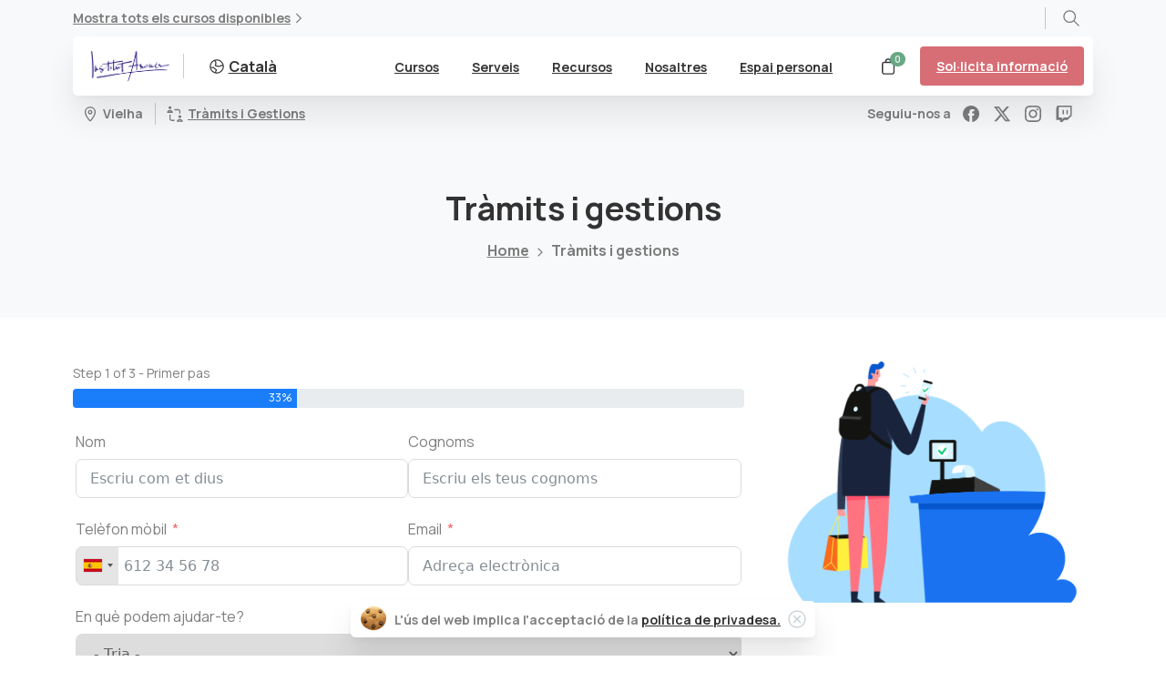

--- FILE ---
content_type: text/html; charset=UTF-8
request_url: https://www.institutaranes.com/ca/tramits/
body_size: 60301
content:
<!doctype html>
<html lang="ca">
<head>
	<meta charset="UTF-8">
	<meta name="viewport" content="width=device-width, initial-scale=1">
	<meta name='robots' content='index, follow, max-image-preview:large, max-snippet:-1, max-video-preview:-1' />
	<style>img:is([sizes="auto" i], [sizes^="auto," i]) { contain-intrinsic-size: 3000px 1500px }</style>
	<link rel="alternate" href="https://www.institutaranes.com/ca/tramits/" hreflang="ca" />
<link rel="alternate" href="https://www.institutaranes.com/es/tramits/" hreflang="es" />

	<!-- This site is optimized with the Yoast SEO Premium plugin v25.4 (Yoast SEO v25.4) - https://yoast.com/wordpress/plugins/seo/ -->
	<title>Tràmits i gestions &#187; Institut Aranés</title>
	<link rel="canonical" href="https://www.institutaranes.com/ca/tramits/" />
	<meta property="og:locale" content="ca_ES" />
	<meta property="og:locale:alternate" content="es_ES" />
	<meta property="og:type" content="article" />
	<meta property="og:title" content="Tràmits i gestions" />
	<meta property="og:url" content="https://www.institutaranes.com/ca/tramits/" />
	<meta property="og:site_name" content="Institut Aranés" />
	<meta property="article:publisher" content="https://www.facebook.com/clubaranes" />
	<meta property="article:modified_time" content="2025-06-23T13:55:26+00:00" />
	<meta property="og:image" content="https://www.institutaranes.com/wp-content/uploads/2021/03/Institut_Aranes-scaled.png" />
	<meta property="og:image:width" content="2560" />
	<meta property="og:image:height" content="999" />
	<meta property="og:image:type" content="image/png" />
	<meta name="twitter:card" content="summary_large_image" />
	<meta name="twitter:site" content="@InstitutAranes" />
	<meta name="twitter:label1" content="Temps estimat de lectura" />
	<meta name="twitter:data1" content="1 minut" />
	<script type="application/ld+json" class="yoast-schema-graph">{"@context":"https://schema.org","@graph":[{"@type":"WebPage","@id":"https://www.institutaranes.com/ca/tramits/","url":"https://www.institutaranes.com/ca/tramits/","name":"Tràmits i gestions &#187; Institut Aranés","isPartOf":{"@id":"https://www.institutaranes.com/ca/inici/#website"},"datePublished":"2016-05-10T03:48:21+00:00","dateModified":"2025-06-23T13:55:26+00:00","breadcrumb":{"@id":"https://www.institutaranes.com/ca/tramits/#breadcrumb"},"inLanguage":"ca","potentialAction":[{"@type":"ReadAction","target":["https://www.institutaranes.com/ca/tramits/"]}]},{"@type":"BreadcrumbList","@id":"https://www.institutaranes.com/ca/tramits/#breadcrumb","itemListElement":[{"@type":"ListItem","position":1,"name":"Inici","item":"https://www.institutaranes.com/ca/inici/"},{"@type":"ListItem","position":2,"name":"Tràmits i gestions"}]},{"@type":"WebSite","@id":"https://www.institutaranes.com/ca/inici/#website","url":"https://www.institutaranes.com/ca/inici/","name":"Institut Aranés","description":"Aprén aranès online","publisher":{"@id":"https://www.institutaranes.com/ca/inici/#organization"},"potentialAction":[{"@type":"SearchAction","target":{"@type":"EntryPoint","urlTemplate":"https://www.institutaranes.com/ca/inici/?s={search_term_string}"},"query-input":{"@type":"PropertyValueSpecification","valueRequired":true,"valueName":"search_term_string"}}],"inLanguage":"ca"},{"@type":"Organization","@id":"https://www.institutaranes.com/ca/inici/#organization","name":"Institut Aranés","url":"https://www.institutaranes.com/ca/inici/","logo":{"@type":"ImageObject","inLanguage":"ca","@id":"https://www.institutaranes.com/ca/inici/#/schema/logo/image/","url":"https://www.institutaranes.com/wp-content/uploads/2021/03/Institut_Aranes.png","contentUrl":"https://www.institutaranes.com/wp-content/uploads/2021/03/Institut_Aranes.png","width":3062,"height":1195,"caption":"Institut Aranés"},"image":{"@id":"https://www.institutaranes.com/ca/inici/#/schema/logo/image/"},"sameAs":["https://www.facebook.com/clubaranes","https://x.com/InstitutAranes","https://www.instagram.com/club_aranes/"]}]}</script>
	<!-- / Yoast SEO Premium plugin. -->


<link rel="alternate" type="application/rss+xml" title="Institut Aranés &raquo; Canal d&#039;informació" href="https://www.institutaranes.com/ca/feed/" />
<link rel="alternate" type="application/rss+xml" title="Institut Aranés &raquo; Canal dels comentaris" href="https://www.institutaranes.com/ca/comments/feed/" />
<link rel="alternate" type="application/rss+xml" title="Institut Aranés &raquo; Tràmits i gestions Canal dels comentaris" href="https://www.institutaranes.com/ca/tramits/feed/" />
<script type="text/javascript">
/* <![CDATA[ */
window._wpemojiSettings = {"baseUrl":"https:\/\/s.w.org\/images\/core\/emoji\/16.0.1\/72x72\/","ext":".png","svgUrl":"https:\/\/s.w.org\/images\/core\/emoji\/16.0.1\/svg\/","svgExt":".svg","source":{"concatemoji":"https:\/\/www.institutaranes.com\/wp-includes\/js\/wp-emoji-release.min.js?ver=6.8.3"}};
/*! This file is auto-generated */
!function(s,n){var o,i,e;function c(e){try{var t={supportTests:e,timestamp:(new Date).valueOf()};sessionStorage.setItem(o,JSON.stringify(t))}catch(e){}}function p(e,t,n){e.clearRect(0,0,e.canvas.width,e.canvas.height),e.fillText(t,0,0);var t=new Uint32Array(e.getImageData(0,0,e.canvas.width,e.canvas.height).data),a=(e.clearRect(0,0,e.canvas.width,e.canvas.height),e.fillText(n,0,0),new Uint32Array(e.getImageData(0,0,e.canvas.width,e.canvas.height).data));return t.every(function(e,t){return e===a[t]})}function u(e,t){e.clearRect(0,0,e.canvas.width,e.canvas.height),e.fillText(t,0,0);for(var n=e.getImageData(16,16,1,1),a=0;a<n.data.length;a++)if(0!==n.data[a])return!1;return!0}function f(e,t,n,a){switch(t){case"flag":return n(e,"\ud83c\udff3\ufe0f\u200d\u26a7\ufe0f","\ud83c\udff3\ufe0f\u200b\u26a7\ufe0f")?!1:!n(e,"\ud83c\udde8\ud83c\uddf6","\ud83c\udde8\u200b\ud83c\uddf6")&&!n(e,"\ud83c\udff4\udb40\udc67\udb40\udc62\udb40\udc65\udb40\udc6e\udb40\udc67\udb40\udc7f","\ud83c\udff4\u200b\udb40\udc67\u200b\udb40\udc62\u200b\udb40\udc65\u200b\udb40\udc6e\u200b\udb40\udc67\u200b\udb40\udc7f");case"emoji":return!a(e,"\ud83e\udedf")}return!1}function g(e,t,n,a){var r="undefined"!=typeof WorkerGlobalScope&&self instanceof WorkerGlobalScope?new OffscreenCanvas(300,150):s.createElement("canvas"),o=r.getContext("2d",{willReadFrequently:!0}),i=(o.textBaseline="top",o.font="600 32px Arial",{});return e.forEach(function(e){i[e]=t(o,e,n,a)}),i}function t(e){var t=s.createElement("script");t.src=e,t.defer=!0,s.head.appendChild(t)}"undefined"!=typeof Promise&&(o="wpEmojiSettingsSupports",i=["flag","emoji"],n.supports={everything:!0,everythingExceptFlag:!0},e=new Promise(function(e){s.addEventListener("DOMContentLoaded",e,{once:!0})}),new Promise(function(t){var n=function(){try{var e=JSON.parse(sessionStorage.getItem(o));if("object"==typeof e&&"number"==typeof e.timestamp&&(new Date).valueOf()<e.timestamp+604800&&"object"==typeof e.supportTests)return e.supportTests}catch(e){}return null}();if(!n){if("undefined"!=typeof Worker&&"undefined"!=typeof OffscreenCanvas&&"undefined"!=typeof URL&&URL.createObjectURL&&"undefined"!=typeof Blob)try{var e="postMessage("+g.toString()+"("+[JSON.stringify(i),f.toString(),p.toString(),u.toString()].join(",")+"));",a=new Blob([e],{type:"text/javascript"}),r=new Worker(URL.createObjectURL(a),{name:"wpTestEmojiSupports"});return void(r.onmessage=function(e){c(n=e.data),r.terminate(),t(n)})}catch(e){}c(n=g(i,f,p,u))}t(n)}).then(function(e){for(var t in e)n.supports[t]=e[t],n.supports.everything=n.supports.everything&&n.supports[t],"flag"!==t&&(n.supports.everythingExceptFlag=n.supports.everythingExceptFlag&&n.supports[t]);n.supports.everythingExceptFlag=n.supports.everythingExceptFlag&&!n.supports.flag,n.DOMReady=!1,n.readyCallback=function(){n.DOMReady=!0}}).then(function(){return e}).then(function(){var e;n.supports.everything||(n.readyCallback(),(e=n.source||{}).concatemoji?t(e.concatemoji):e.wpemoji&&e.twemoji&&(t(e.twemoji),t(e.wpemoji)))}))}((window,document),window._wpemojiSettings);
/* ]]> */
</script>
<style id='wp-emoji-styles-inline-css' type='text/css'>

	img.wp-smiley, img.emoji {
		display: inline !important;
		border: none !important;
		box-shadow: none !important;
		height: 1em !important;
		width: 1em !important;
		margin: 0 0.07em !important;
		vertical-align: -0.1em !important;
		background: none !important;
		padding: 0 !important;
	}
</style>
<link rel='stylesheet' id='wp-block-library-css' href='https://www.institutaranes.com/wp-includes/css/dist/block-library/style.min.css?ver=6.8.3' type='text/css' media='all' />
<link rel='stylesheet' id='edwiser-bridge-pro-shop-style-css' href='https://www.institutaranes.com/wp-content/plugins/edwiser-bridge-pro/blocks/build/shop/style-index.css?ver=0.1.0' type='text/css' media='all' />
<link rel='stylesheet' id='edwiser-bridge-pro-cart-style-css' href='https://www.institutaranes.com/wp-content/plugins/edwiser-bridge-pro/blocks/build/cart/style-index.css?ver=0.1.0' type='text/css' media='all' />
<link rel='stylesheet' id='edwiser-bridge-pro-single-product-style-css' href='https://www.institutaranes.com/wp-content/plugins/edwiser-bridge-pro/blocks/build/single-product/style-index.css?ver=0.1.0' type='text/css' media='all' />
<link rel='stylesheet' id='edwiser-bridge-pro-thank-you-style-css' href='https://www.institutaranes.com/wp-content/plugins/edwiser-bridge-pro/blocks/build/thank-you/style-index.css?ver=0.1.0' type='text/css' media='all' />
<link rel='stylesheet' id='edwiser-bridge-pro-legacy-checkout-style-css' href='https://www.institutaranes.com/wp-content/plugins/edwiser-bridge-pro/blocks/build/legacy-checkout/style-index.css?ver=0.1.0' type='text/css' media='all' />
<link rel='stylesheet' id='edwiser-bridge-courses-style-css' href='https://www.institutaranes.com/wp-content/plugins/edwiser-bridge/blocks/build/courses/style-index.css?ver=0.1.0' type='text/css' media='all' />
<link rel='stylesheet' id='edwiser-bridge-course-description-style-css' href='https://www.institutaranes.com/wp-content/plugins/edwiser-bridge/blocks/build/course-description/style-index.css?ver=0.1.0' type='text/css' media='all' />
<style id='pixfort-core-pix-small-search-style-inline-css' type='text/css'>


</style>
<style id='pixfort-core-pix-recent-posts-style-inline-css' type='text/css'>
.recent-posts-block{margin:0;padding:0;list-style:none}.recent-posts-block .pix-list-item{margin-bottom:10px;width:100%;clear:both}.recent-posts-block .pix-card{position:relative;max-width:100%;background-color:#212529;padding:0px;background-clip:border-box;border:0px solid rgba(0,0,0,.125);border-radius:5px}.recent-posts-block .pix-card a{color:#fff;text-decoration:none;pointer-events:none}.recent-posts-block .pix-card .d-flex{height:auto}.recent-posts-block .pix-fit-cover{position:absolute;top:0;left:0;width:100%;height:100%;-o-object-fit:cover;object-fit:cover}.recent-posts-block .pix-opacity-4{opacity:.4}.recent-posts-block .pix-hover-opacity-6:hover{opacity:.6}.recent-posts-block .pix-opacity-5{opacity:.5}.recent-posts-block .pix-opacity-7{opacity:.7}.recent-posts-block .pix-hover-opacity-10:hover{opacity:1}.recent-posts-block .pix-mb-10{margin-bottom:10px}.recent-posts-block .pix-p-20{padding:20px}.recent-posts-block .line-clamp-2{display:-webkit-box;-webkit-line-clamp:2;-webkit-box-orient:vertical;overflow:hidden}.recent-posts-block .rounded-xl{border-radius:.5rem}.recent-posts-block .shadow-hover:hover{-webkit-box-shadow:0 .5rem 1rem rgba(0,0,0,.15);box-shadow:0 .5rem 1rem rgba(0,0,0,.15)}.recent-posts-block .fly-sm{-webkit-transition:-webkit-transform .2s ease-in-out;transition:-webkit-transform .2s ease-in-out;transition:transform .2s ease-in-out;transition:transform .2s ease-in-out, -webkit-transform .2s ease-in-out}.recent-posts-block .fly-sm:hover{-webkit-transform:translateY(-5px);transform:translateY(-5px)}.recent-posts-block img{max-width:100%;height:auto}

</style>
<style id='pixfort-core-pix-promo-box-style-inline-css' type='text/css'>
.wp-block-pixfort-core-pix-promo-box .pix-promo-box{position:relative;min-height:350px;border-radius:5px;overflow:hidden;background-color:#212529;margin:1rem 0;display:-webkit-box;display:-ms-flexbox;display:flex;-webkit-box-align:end;-ms-flex-align:end;align-items:flex-end}.wp-block-pixfort-core-pix-promo-box .pix-promo-box:hover svg{margin-left:8px}.wp-block-pixfort-core-pix-promo-box .pix-promo-box img{-webkit-transition:all .4s cubic-bezier(0.165, 0.84, 0.44, 1);transition:all .4s cubic-bezier(0.165, 0.84, 0.44, 1);opacity:.4;-webkit-transform:none;transform:none}.wp-block-pixfort-core-pix-promo-box .pix-promo-box img:hover{opacity:.6;-webkit-transform:scale(1.05);transform:scale(1.05)}.wp-block-pixfort-core-pix-promo-box .pix-promo-box-bg{position:absolute;top:0;left:0;right:0;bottom:0;z-index:1}.wp-block-pixfort-core-pix-promo-box .pix-promo-box-bg img{width:100%;height:100%;-o-object-fit:cover;object-fit:cover}.wp-block-pixfort-core-pix-promo-box .pix-promo-box-badge{display:inline-block;z-index:2;background-color:rgba(0,0,0,.5);color:rgba(255,255,255,.5);padding:.25rem .5rem;border-radius:.25rem;font-size:.875rem}.wp-block-pixfort-core-pix-promo-box .pix-promo-box-content{position:relative;z-index:2;padding:2rem;color:#fff;text-shadow:0 1px 2px rgba(0,0,0,.2)}.wp-block-pixfort-core-pix-promo-box .pix-promo-box-content h4{margin-top:10px;margin-bottom:10px;font-size:30px;font-weight:600}.wp-block-pixfort-core-pix-promo-box .pix-promo-box-content a{display:inline-block;color:rgba(255,255,255,.6) !important;font-weight:700;text-decoration:none;font-size:16px;line-height:1.4;display:-webkit-box;display:-ms-flexbox;display:flex;-webkit-box-align:center;-ms-flex-align:center;align-items:center;-webkit-box-shadow:none !important;box-shadow:none !important}.wp-block-pixfort-core-pix-promo-box .pix-promo-box-content a svg{width:1em;height:1em;-webkit-transition:all .4s cubic-bezier(0.165, 0.84, 0.44, 1);transition:all .4s cubic-bezier(0.165, 0.84, 0.44, 1)}

</style>
<style id='pixfort-core-categories-style-inline-css' type='text/css'>
.pix_categories_widget a{display:-webkit-box;display:-ms-flexbox;display:flex;-webkit-box-align:center;-ms-flex-align:center;align-items:center;width:100%;-webkit-box-pack:center;-ms-flex-pack:center;justify-content:center;background-color:#fff;-webkit-box-shadow:0 2px 5px rgba(0,0,0,.08);box-shadow:0 2px 5px rgba(0,0,0,.08);-webkit-transition:all .2s;transition:all .2s;border-radius:.375rem;margin-bottom:10px;padding:5px;text-align:center;font-size:14px;font-weight:700;color:inherit;min-height:40px;text-decoration:none;color:#6c757d}.pix_categories_widget a:hover{-webkit-box-shadow:0 4px 8px rgba(0,0,0,.12);box-shadow:0 4px 8px rgba(0,0,0,.12);color:#212529}

</style>
<style id='pixfort-core-social-links-style-inline-css' type='text/css'>
.social-links-block{display:-webkit-box;display:-ms-flexbox;display:flex;gap:10px}.social-links-block a{text-decoration:none;color:inherit}.social-links-block img{width:24px;height:24px}.wp-block-pixfort-core-social-links .pix-social_widget{display:-webkit-box;display:-ms-flexbox;display:flex;-ms-flex-wrap:wrap;flex-wrap:wrap;-webkit-box-align:center;-ms-flex-align:center;align-items:center}.wp-block-pixfort-core-social-links .pix-icon-preview{line-height:0}.wp-block-pixfort-core-social-links .pix-icon-preview img{width:20px;height:20px;opacity:.7;-webkit-transition:all .4s ease;transition:all .4s ease}.wp-block-pixfort-core-social-links .pix-social-item:hover .pix-icon-preview img{opacity:1}.wp-block-pixfort-core-social-links .d-inline-block{width:40px;height:40px;border-radius:5px;-webkit-transition:all .4s ease;transition:all .4s ease}.wp-block-pixfort-core-social-links .shadow-sm{-webkit-box-shadow:0 .125rem .25rem rgba(0,0,0,.075);box-shadow:0 .125rem .25rem rgba(0,0,0,.075);border-radius:100%}.wp-block-pixfort-core-social-links .shadow-hover-sm:hover{-webkit-box-shadow:0 .25rem .5rem rgba(0,0,0,.09);box-shadow:0 .25rem .5rem rgba(0,0,0,.09)}.wp-block-pixfort-core-social-links .fly-sm{-webkit-transition:all .4s cubic-bezier(0.165, 0.84, 0.44, 1);transition:all .4s cubic-bezier(0.165, 0.84, 0.44, 1)}.wp-block-pixfort-core-social-links .fly-sm:hover{-webkit-transform:translateY(-3px);transform:translateY(-3px)}.wp-block-pixfort-core-social-links .pix-mr-10{margin-right:10px}.wp-block-pixfort-core-social-links .mb-2{margin-bottom:.5rem}.wp-block-pixfort-core-social-links .pix-py-10{padding-top:10px;padding-bottom:10px}.wp-block-pixfort-core-social-links .d-flex{display:-webkit-box;display:-ms-flexbox;display:flex}.wp-block-pixfort-core-social-links .align-items-center{-webkit-box-align:center;-ms-flex-align:center;align-items:center}.wp-block-pixfort-core-social-links .justify-content-center{-webkit-box-pack:center;-ms-flex-pack:center;justify-content:center}.wp-block-pixfort-core-social-links .h-100{height:100%}.wp-block-pixfort-core-social-links .text-body-default{color:#333}.wp-block-pixfort-core-social-links .bg-white{background-color:#fff}

</style>
<link rel='stylesheet' id='wc-blocks-style-css' href='https://www.institutaranes.com/wp-content/plugins/woocommerce/assets/client/blocks/wc-blocks.css?ver=wc-9.9.6' type='text/css' media='all' />
<link rel='stylesheet' id='yith-wcmv-font-icons-css' href='https://www.institutaranes.com/wp-content/plugins/yith-woocommerce-multi-vendor-premium-5.3.0/assets/third-party/fontello/css/fontello-embedded.min.css?ver=5.3.0' type='text/css' media='all' />
<link rel='stylesheet' id='yith-wc-product-vendors-css' href='https://www.institutaranes.com/wp-content/plugins/yith-woocommerce-multi-vendor-premium-5.3.0/assets/css/product-vendors.min.css?ver=5.3.0' type='text/css' media='all' />
<style id='yith-wc-product-vendors-inline-css' type='text/css'>
:root {--ywcmv-name-color:#bc360a;--ywcmv-name-color-hover:#ea9629;--ywcmv-header-text-color:#000000;--ywcmv-header-background-color:rgba(255, 255, 255, 0.8);--ywcmv-report-abuse-color:#af2323;--ywcmv-report-abuse-color-hover:#af2323;}
</style>
<link rel='stylesheet' id='yith-faq-shortcode-icons-css' href='https://www.institutaranes.com/wp-content/plugins/yith-faq-plugin-for-wordpress-premium/assets/css/icons.min.css?ver=2.34.0' type='text/css' media='all' />
<link rel='stylesheet' id='dashicons-css' href='https://www.institutaranes.com/wp-includes/css/dashicons.min.css?ver=6.8.3' type='text/css' media='all' />
<style id='dashicons-inline-css' type='text/css'>
[data-font="Dashicons"]:before {font-family: 'Dashicons' !important;content: attr(data-icon) !important;speak: none !important;font-weight: normal !important;font-variant: normal !important;text-transform: none !important;line-height: 1 !important;font-style: normal !important;-webkit-font-smoothing: antialiased !important;-moz-osx-font-smoothing: grayscale !important;}
</style>
<link rel='stylesheet' id='yith-faq-shortcode-frontend-css' href='https://www.institutaranes.com/wp-content/plugins/yith-faq-plugin-for-wordpress-premium/assets/css/frontend.min.css?ver=2.34.0' type='text/css' media='all' />
<style id='yith-faq-shortcode-frontend-inline-css' type='text/css'>
:root{
--yfwp-search-field-background: #ffffff;
--yfwp-search-field-background-active: #fafafa;
--yfwp-search-field-border: #d3d3d3;
--yfwp-search-field-border-active: #9ac3c5;
--yfwp-search-field-placeholder-text: #b6b6b6;
--yfwp-search-field-active-text: #000000;
--yfwp-search-button-background: #089aa1;
--yfwp-search-button-background-hover: #09b5bc;
--yfwp-search-button-icon: #ffffff;
--yfwp-search-button-icon-hover: #ffffff;
--yfwp-filters-colors-background: #ffffff;
--yfwp-filters-colors-background-hover: #ffffff;
--yfwp-filters-colors-background-active: #ffffff;
--yfwp-filters-colors-border: #a9a9a9;
--yfwp-filters-colors-border-hover: #68bdb3;
--yfwp-filters-colors-border-active: #68bdb3;
--yfwp-filters-colors-text: #000000;
--yfwp-filters-colors-text-hover: #000000;
--yfwp-filters-colors-text-active: #000000;
--yfwp-filters-border-dimensions: 5px 5px 5px 5px;
--yfwp-icon-colors-background: rgba(255,255,255,0);
--yfwp-icon-colors-background-hover: rgba(255,255,255,0);
--yfwp-icon-colors-background-active: rgba(255,255,255,0);
--yfwp-icon-colors-icon: #000000;
--yfwp-icon-colors-icon-hover: #009f8b;
--yfwp-icon-colors-icon-active: #009f8b;
--yfwp-icon-border-dimensions: 5px 5px 5px 5px;
--yfwp-faq-colors-background: #f8f8f8;
--yfwp-faq-colors-background-hover: #ececec;
--yfwp-faq-colors-background-active: #eef5f4;
--yfwp-faq-colors-border: rgba(255,255,255,0);
--yfwp-faq-colors-border-hover: rgba(255,255,255,0);
--yfwp-faq-colors-border-active: rgba(255,255,255,0);
--yfwp-faq-colors-text: #000000;
--yfwp-faq-colors-text-hover: #000000;
--yfwp-faq-colors-text-active: #0d9c8b;
--yfwp-faq-colors-content: #000000;
--yfwp-faq-colors-content-hover: #000000;
--yfwp-faq-colors-content-active: #000000;
--yfwp-faq-border-dimensions: 5px 5px 5px 5px;
--yfwp-faq-loader-color: #009f8b;
--yfwp-faq-copy-button-color-background: #ffffff;
--yfwp-faq-copy-button-color-background-hover: #f3f9f9;
--yfwp-faq-copy-button-color-icon: #009f8b;
--yfwp-faq-copy-button-color-icon-hover: #009f8b;
--yfwp-faq-copy-button-color-border: #009f8b;
--yfwp-faq-copy-button-color-border-hover: #009f8b;
--yfwp-faq-copy-button-border-dimensions: 20px 20px 20px 20px;
--yfwp-pagination-colors-background: rgba(255,255,255,0);
--yfwp-pagination-colors-background-hover: rgba(255,255,255,0);
--yfwp-pagination-colors-background-active: rgba(255,255,255,0);
--yfwp-pagination-colors-border: rgba(255,255,255,0);
--yfwp-pagination-colors-border-hover: rgba(255,255,255,0);
--yfwp-pagination-colors-border-active: rgba(255,255,255,0);
--yfwp-pagination-colors-text: #8f8f8f;
--yfwp-pagination-colors-text-hover: #000000;
--yfwp-pagination-colors-text-active: #009f8b;
--yfwp-pagination-border-dimensions: 5px 5px 5px 5px;
}

.yith-faqs-container.yith-faqs-loading.custom-loader:before{
background-image: url(https://www.institutaranes.com/wp-content/plugins/yith-faq-plugin-for-wordpress-premium/assets/images/loader.svg);
}
:root{
--yfwp-search-field-background: #ffffff;
--yfwp-search-field-background-active: #fafafa;
--yfwp-search-field-border: #d3d3d3;
--yfwp-search-field-border-active: #9ac3c5;
--yfwp-search-field-placeholder-text: #b6b6b6;
--yfwp-search-field-active-text: #000000;
--yfwp-search-button-background: #089aa1;
--yfwp-search-button-background-hover: #09b5bc;
--yfwp-search-button-icon: #ffffff;
--yfwp-search-button-icon-hover: #ffffff;
--yfwp-filters-colors-background: #ffffff;
--yfwp-filters-colors-background-hover: #ffffff;
--yfwp-filters-colors-background-active: #ffffff;
--yfwp-filters-colors-border: #a9a9a9;
--yfwp-filters-colors-border-hover: #68bdb3;
--yfwp-filters-colors-border-active: #68bdb3;
--yfwp-filters-colors-text: #000000;
--yfwp-filters-colors-text-hover: #000000;
--yfwp-filters-colors-text-active: #000000;
--yfwp-filters-border-dimensions: 5px 5px 5px 5px;
--yfwp-icon-colors-background: rgba(255,255,255,0);
--yfwp-icon-colors-background-hover: rgba(255,255,255,0);
--yfwp-icon-colors-background-active: rgba(255,255,255,0);
--yfwp-icon-colors-icon: #000000;
--yfwp-icon-colors-icon-hover: #009f8b;
--yfwp-icon-colors-icon-active: #009f8b;
--yfwp-icon-border-dimensions: 5px 5px 5px 5px;
--yfwp-faq-colors-background: #f8f8f8;
--yfwp-faq-colors-background-hover: #ececec;
--yfwp-faq-colors-background-active: #eef5f4;
--yfwp-faq-colors-border: rgba(255,255,255,0);
--yfwp-faq-colors-border-hover: rgba(255,255,255,0);
--yfwp-faq-colors-border-active: rgba(255,255,255,0);
--yfwp-faq-colors-text: #000000;
--yfwp-faq-colors-text-hover: #000000;
--yfwp-faq-colors-text-active: #0d9c8b;
--yfwp-faq-colors-content: #000000;
--yfwp-faq-colors-content-hover: #000000;
--yfwp-faq-colors-content-active: #000000;
--yfwp-faq-border-dimensions: 5px 5px 5px 5px;
--yfwp-faq-loader-color: #009f8b;
--yfwp-faq-copy-button-color-background: #ffffff;
--yfwp-faq-copy-button-color-background-hover: #f3f9f9;
--yfwp-faq-copy-button-color-icon: #009f8b;
--yfwp-faq-copy-button-color-icon-hover: #009f8b;
--yfwp-faq-copy-button-color-border: #009f8b;
--yfwp-faq-copy-button-color-border-hover: #009f8b;
--yfwp-faq-copy-button-border-dimensions: 20px 20px 20px 20px;
--yfwp-pagination-colors-background: rgba(255,255,255,0);
--yfwp-pagination-colors-background-hover: rgba(255,255,255,0);
--yfwp-pagination-colors-background-active: rgba(255,255,255,0);
--yfwp-pagination-colors-border: rgba(255,255,255,0);
--yfwp-pagination-colors-border-hover: rgba(255,255,255,0);
--yfwp-pagination-colors-border-active: rgba(255,255,255,0);
--yfwp-pagination-colors-text: #8f8f8f;
--yfwp-pagination-colors-text-hover: #000000;
--yfwp-pagination-colors-text-active: #009f8b;
--yfwp-pagination-border-dimensions: 5px 5px 5px 5px;
}

.yith-faqs-container.yith-faqs-loading.custom-loader:before{
background-image: url(https://www.institutaranes.com/wp-content/plugins/yith-faq-plugin-for-wordpress-premium/assets/images/loader.svg);
}
:root{
--yfwp-search-field-background: #ffffff;
--yfwp-search-field-background-active: #fafafa;
--yfwp-search-field-border: #d3d3d3;
--yfwp-search-field-border-active: #9ac3c5;
--yfwp-search-field-placeholder-text: #b6b6b6;
--yfwp-search-field-active-text: #000000;
--yfwp-search-button-background: #089aa1;
--yfwp-search-button-background-hover: #09b5bc;
--yfwp-search-button-icon: #ffffff;
--yfwp-search-button-icon-hover: #ffffff;
--yfwp-filters-colors-background: #ffffff;
--yfwp-filters-colors-background-hover: #ffffff;
--yfwp-filters-colors-background-active: #ffffff;
--yfwp-filters-colors-border: #a9a9a9;
--yfwp-filters-colors-border-hover: #68bdb3;
--yfwp-filters-colors-border-active: #68bdb3;
--yfwp-filters-colors-text: #000000;
--yfwp-filters-colors-text-hover: #000000;
--yfwp-filters-colors-text-active: #000000;
--yfwp-filters-border-dimensions: 5px 5px 5px 5px;
--yfwp-icon-colors-background: rgba(255,255,255,0);
--yfwp-icon-colors-background-hover: rgba(255,255,255,0);
--yfwp-icon-colors-background-active: rgba(255,255,255,0);
--yfwp-icon-colors-icon: #000000;
--yfwp-icon-colors-icon-hover: #009f8b;
--yfwp-icon-colors-icon-active: #009f8b;
--yfwp-icon-border-dimensions: 5px 5px 5px 5px;
--yfwp-faq-colors-background: #f8f8f8;
--yfwp-faq-colors-background-hover: #ececec;
--yfwp-faq-colors-background-active: #eef5f4;
--yfwp-faq-colors-border: rgba(255,255,255,0);
--yfwp-faq-colors-border-hover: rgba(255,255,255,0);
--yfwp-faq-colors-border-active: rgba(255,255,255,0);
--yfwp-faq-colors-text: #000000;
--yfwp-faq-colors-text-hover: #000000;
--yfwp-faq-colors-text-active: #0d9c8b;
--yfwp-faq-colors-content: #000000;
--yfwp-faq-colors-content-hover: #000000;
--yfwp-faq-colors-content-active: #000000;
--yfwp-faq-border-dimensions: 5px 5px 5px 5px;
--yfwp-faq-loader-color: #009f8b;
--yfwp-faq-copy-button-color-background: #ffffff;
--yfwp-faq-copy-button-color-background-hover: #f3f9f9;
--yfwp-faq-copy-button-color-icon: #009f8b;
--yfwp-faq-copy-button-color-icon-hover: #009f8b;
--yfwp-faq-copy-button-color-border: #009f8b;
--yfwp-faq-copy-button-color-border-hover: #009f8b;
--yfwp-faq-copy-button-border-dimensions: 20px 20px 20px 20px;
--yfwp-pagination-colors-background: rgba(255,255,255,0);
--yfwp-pagination-colors-background-hover: rgba(255,255,255,0);
--yfwp-pagination-colors-background-active: rgba(255,255,255,0);
--yfwp-pagination-colors-border: rgba(255,255,255,0);
--yfwp-pagination-colors-border-hover: rgba(255,255,255,0);
--yfwp-pagination-colors-border-active: rgba(255,255,255,0);
--yfwp-pagination-colors-text: #8f8f8f;
--yfwp-pagination-colors-text-hover: #000000;
--yfwp-pagination-colors-text-active: #009f8b;
--yfwp-pagination-border-dimensions: 5px 5px 5px 5px;
}

.yith-faqs-container.yith-faqs-loading.custom-loader:before{
background-image: url(https://www.institutaranes.com/wp-content/plugins/yith-faq-plugin-for-wordpress-premium/assets/images/loader.svg);
}
</style>
<style id='global-styles-inline-css' type='text/css'>
:root{--wp--preset--aspect-ratio--square: 1;--wp--preset--aspect-ratio--4-3: 4/3;--wp--preset--aspect-ratio--3-4: 3/4;--wp--preset--aspect-ratio--3-2: 3/2;--wp--preset--aspect-ratio--2-3: 2/3;--wp--preset--aspect-ratio--16-9: 16/9;--wp--preset--aspect-ratio--9-16: 9/16;--wp--preset--color--black: #000000;--wp--preset--color--cyan-bluish-gray: #abb8c3;--wp--preset--color--white: #ffffff;--wp--preset--color--pale-pink: #f78da7;--wp--preset--color--vivid-red: #cf2e2e;--wp--preset--color--luminous-vivid-orange: #ff6900;--wp--preset--color--luminous-vivid-amber: #fcb900;--wp--preset--color--light-green-cyan: #7bdcb5;--wp--preset--color--vivid-green-cyan: #00d084;--wp--preset--color--pale-cyan-blue: #8ed1fc;--wp--preset--color--vivid-cyan-blue: #0693e3;--wp--preset--color--vivid-purple: #9b51e0;--wp--preset--gradient--vivid-cyan-blue-to-vivid-purple: linear-gradient(135deg,rgba(6,147,227,1) 0%,rgb(155,81,224) 100%);--wp--preset--gradient--light-green-cyan-to-vivid-green-cyan: linear-gradient(135deg,rgb(122,220,180) 0%,rgb(0,208,130) 100%);--wp--preset--gradient--luminous-vivid-amber-to-luminous-vivid-orange: linear-gradient(135deg,rgba(252,185,0,1) 0%,rgba(255,105,0,1) 100%);--wp--preset--gradient--luminous-vivid-orange-to-vivid-red: linear-gradient(135deg,rgba(255,105,0,1) 0%,rgb(207,46,46) 100%);--wp--preset--gradient--very-light-gray-to-cyan-bluish-gray: linear-gradient(135deg,rgb(238,238,238) 0%,rgb(169,184,195) 100%);--wp--preset--gradient--cool-to-warm-spectrum: linear-gradient(135deg,rgb(74,234,220) 0%,rgb(151,120,209) 20%,rgb(207,42,186) 40%,rgb(238,44,130) 60%,rgb(251,105,98) 80%,rgb(254,248,76) 100%);--wp--preset--gradient--blush-light-purple: linear-gradient(135deg,rgb(255,206,236) 0%,rgb(152,150,240) 100%);--wp--preset--gradient--blush-bordeaux: linear-gradient(135deg,rgb(254,205,165) 0%,rgb(254,45,45) 50%,rgb(107,0,62) 100%);--wp--preset--gradient--luminous-dusk: linear-gradient(135deg,rgb(255,203,112) 0%,rgb(199,81,192) 50%,rgb(65,88,208) 100%);--wp--preset--gradient--pale-ocean: linear-gradient(135deg,rgb(255,245,203) 0%,rgb(182,227,212) 50%,rgb(51,167,181) 100%);--wp--preset--gradient--electric-grass: linear-gradient(135deg,rgb(202,248,128) 0%,rgb(113,206,126) 100%);--wp--preset--gradient--midnight: linear-gradient(135deg,rgb(2,3,129) 0%,rgb(40,116,252) 100%);--wp--preset--font-size--small: 13px;--wp--preset--font-size--medium: 20px;--wp--preset--font-size--large: 36px;--wp--preset--font-size--x-large: 42px;--wp--preset--spacing--20: 0.44rem;--wp--preset--spacing--30: 0.67rem;--wp--preset--spacing--40: 1rem;--wp--preset--spacing--50: 1.5rem;--wp--preset--spacing--60: 2.25rem;--wp--preset--spacing--70: 3.38rem;--wp--preset--spacing--80: 5.06rem;--wp--preset--shadow--natural: 6px 6px 9px rgba(0, 0, 0, 0.2);--wp--preset--shadow--deep: 12px 12px 50px rgba(0, 0, 0, 0.4);--wp--preset--shadow--sharp: 6px 6px 0px rgba(0, 0, 0, 0.2);--wp--preset--shadow--outlined: 6px 6px 0px -3px rgba(255, 255, 255, 1), 6px 6px rgba(0, 0, 0, 1);--wp--preset--shadow--crisp: 6px 6px 0px rgba(0, 0, 0, 1);}:where(body) { margin: 0; }.wp-site-blocks > .alignleft { float: left; margin-right: 2em; }.wp-site-blocks > .alignright { float: right; margin-left: 2em; }.wp-site-blocks > .aligncenter { justify-content: center; margin-left: auto; margin-right: auto; }:where(.is-layout-flex){gap: 0.5em;}:where(.is-layout-grid){gap: 0.5em;}.is-layout-flow > .alignleft{float: left;margin-inline-start: 0;margin-inline-end: 2em;}.is-layout-flow > .alignright{float: right;margin-inline-start: 2em;margin-inline-end: 0;}.is-layout-flow > .aligncenter{margin-left: auto !important;margin-right: auto !important;}.is-layout-constrained > .alignleft{float: left;margin-inline-start: 0;margin-inline-end: 2em;}.is-layout-constrained > .alignright{float: right;margin-inline-start: 2em;margin-inline-end: 0;}.is-layout-constrained > .aligncenter{margin-left: auto !important;margin-right: auto !important;}.is-layout-constrained > :where(:not(.alignleft):not(.alignright):not(.alignfull)){margin-left: auto !important;margin-right: auto !important;}body .is-layout-flex{display: flex;}.is-layout-flex{flex-wrap: wrap;align-items: center;}.is-layout-flex > :is(*, div){margin: 0;}body .is-layout-grid{display: grid;}.is-layout-grid > :is(*, div){margin: 0;}body{padding-top: 0px;padding-right: 0px;padding-bottom: 0px;padding-left: 0px;}a:where(:not(.wp-element-button)){text-decoration: underline;}:root :where(.wp-element-button, .wp-block-button__link){background-color: #32373c;border-width: 0;color: #fff;font-family: inherit;font-size: inherit;line-height: inherit;padding: calc(0.667em + 2px) calc(1.333em + 2px);text-decoration: none;}.has-black-color{color: var(--wp--preset--color--black) !important;}.has-cyan-bluish-gray-color{color: var(--wp--preset--color--cyan-bluish-gray) !important;}.has-white-color{color: var(--wp--preset--color--white) !important;}.has-pale-pink-color{color: var(--wp--preset--color--pale-pink) !important;}.has-vivid-red-color{color: var(--wp--preset--color--vivid-red) !important;}.has-luminous-vivid-orange-color{color: var(--wp--preset--color--luminous-vivid-orange) !important;}.has-luminous-vivid-amber-color{color: var(--wp--preset--color--luminous-vivid-amber) !important;}.has-light-green-cyan-color{color: var(--wp--preset--color--light-green-cyan) !important;}.has-vivid-green-cyan-color{color: var(--wp--preset--color--vivid-green-cyan) !important;}.has-pale-cyan-blue-color{color: var(--wp--preset--color--pale-cyan-blue) !important;}.has-vivid-cyan-blue-color{color: var(--wp--preset--color--vivid-cyan-blue) !important;}.has-vivid-purple-color{color: var(--wp--preset--color--vivid-purple) !important;}.has-black-background-color{background-color: var(--wp--preset--color--black) !important;}.has-cyan-bluish-gray-background-color{background-color: var(--wp--preset--color--cyan-bluish-gray) !important;}.has-white-background-color{background-color: var(--wp--preset--color--white) !important;}.has-pale-pink-background-color{background-color: var(--wp--preset--color--pale-pink) !important;}.has-vivid-red-background-color{background-color: var(--wp--preset--color--vivid-red) !important;}.has-luminous-vivid-orange-background-color{background-color: var(--wp--preset--color--luminous-vivid-orange) !important;}.has-luminous-vivid-amber-background-color{background-color: var(--wp--preset--color--luminous-vivid-amber) !important;}.has-light-green-cyan-background-color{background-color: var(--wp--preset--color--light-green-cyan) !important;}.has-vivid-green-cyan-background-color{background-color: var(--wp--preset--color--vivid-green-cyan) !important;}.has-pale-cyan-blue-background-color{background-color: var(--wp--preset--color--pale-cyan-blue) !important;}.has-vivid-cyan-blue-background-color{background-color: var(--wp--preset--color--vivid-cyan-blue) !important;}.has-vivid-purple-background-color{background-color: var(--wp--preset--color--vivid-purple) !important;}.has-black-border-color{border-color: var(--wp--preset--color--black) !important;}.has-cyan-bluish-gray-border-color{border-color: var(--wp--preset--color--cyan-bluish-gray) !important;}.has-white-border-color{border-color: var(--wp--preset--color--white) !important;}.has-pale-pink-border-color{border-color: var(--wp--preset--color--pale-pink) !important;}.has-vivid-red-border-color{border-color: var(--wp--preset--color--vivid-red) !important;}.has-luminous-vivid-orange-border-color{border-color: var(--wp--preset--color--luminous-vivid-orange) !important;}.has-luminous-vivid-amber-border-color{border-color: var(--wp--preset--color--luminous-vivid-amber) !important;}.has-light-green-cyan-border-color{border-color: var(--wp--preset--color--light-green-cyan) !important;}.has-vivid-green-cyan-border-color{border-color: var(--wp--preset--color--vivid-green-cyan) !important;}.has-pale-cyan-blue-border-color{border-color: var(--wp--preset--color--pale-cyan-blue) !important;}.has-vivid-cyan-blue-border-color{border-color: var(--wp--preset--color--vivid-cyan-blue) !important;}.has-vivid-purple-border-color{border-color: var(--wp--preset--color--vivid-purple) !important;}.has-vivid-cyan-blue-to-vivid-purple-gradient-background{background: var(--wp--preset--gradient--vivid-cyan-blue-to-vivid-purple) !important;}.has-light-green-cyan-to-vivid-green-cyan-gradient-background{background: var(--wp--preset--gradient--light-green-cyan-to-vivid-green-cyan) !important;}.has-luminous-vivid-amber-to-luminous-vivid-orange-gradient-background{background: var(--wp--preset--gradient--luminous-vivid-amber-to-luminous-vivid-orange) !important;}.has-luminous-vivid-orange-to-vivid-red-gradient-background{background: var(--wp--preset--gradient--luminous-vivid-orange-to-vivid-red) !important;}.has-very-light-gray-to-cyan-bluish-gray-gradient-background{background: var(--wp--preset--gradient--very-light-gray-to-cyan-bluish-gray) !important;}.has-cool-to-warm-spectrum-gradient-background{background: var(--wp--preset--gradient--cool-to-warm-spectrum) !important;}.has-blush-light-purple-gradient-background{background: var(--wp--preset--gradient--blush-light-purple) !important;}.has-blush-bordeaux-gradient-background{background: var(--wp--preset--gradient--blush-bordeaux) !important;}.has-luminous-dusk-gradient-background{background: var(--wp--preset--gradient--luminous-dusk) !important;}.has-pale-ocean-gradient-background{background: var(--wp--preset--gradient--pale-ocean) !important;}.has-electric-grass-gradient-background{background: var(--wp--preset--gradient--electric-grass) !important;}.has-midnight-gradient-background{background: var(--wp--preset--gradient--midnight) !important;}.has-small-font-size{font-size: var(--wp--preset--font-size--small) !important;}.has-medium-font-size{font-size: var(--wp--preset--font-size--medium) !important;}.has-large-font-size{font-size: var(--wp--preset--font-size--large) !important;}.has-x-large-font-size{font-size: var(--wp--preset--font-size--x-large) !important;}
:where(.wp-block-post-template.is-layout-flex){gap: 1.25em;}:where(.wp-block-post-template.is-layout-grid){gap: 1.25em;}
:where(.wp-block-columns.is-layout-flex){gap: 2em;}:where(.wp-block-columns.is-layout-grid){gap: 2em;}
:root :where(.wp-block-pullquote){font-size: 1.5em;line-height: 1.6;}
</style>
<link rel='stylesheet' id='edwiserbridge_font_awesome-css' href='https://www.institutaranes.com/wp-content/plugins/edwiser-bridge/public/assets/css/font-awesome-4.4.0/css/font-awesome.min.css?ver=2.2.0' type='text/css' media='all' />
<link rel='stylesheet' id='edwiserbridge-css' href='https://www.institutaranes.com/wp-content/plugins/edwiser-bridge/public/assets/css/eb-public.css?ver=2.2.0' type='text/css' media='all' />
<link rel='stylesheet' id='wdmdatatablecss-css' href='https://www.institutaranes.com/wp-content/plugins/edwiser-bridge/public/assets/css/datatable.css?ver=2.2.0' type='text/css' media='all' />
<link rel='stylesheet' id='eb-public-jquery-ui-css-css' href='https://www.institutaranes.com/wp-content/plugins/edwiser-bridge/admin/assets/css/jquery-ui.css?ver=2.2.0' type='text/css' media='all' />
<link rel='stylesheet' id='qc-voice-text-to-sheech-frontend-css-css' href='https://www.institutaranes.com/wp-content/plugins/voice-widgets-pro/assets/css/voice-text-to-sheech-frontend.css?ver=6.8.3' type='text/css' media='all' />
<link rel='stylesheet' id='woocommerce-layout-css' href='https://www.institutaranes.com/wp-content/plugins/woocommerce/assets/css/woocommerce-layout.css?ver=9.9.6' type='text/css' media='all' />
<link rel='stylesheet' id='woocommerce-smallscreen-css' href='https://www.institutaranes.com/wp-content/plugins/woocommerce/assets/css/woocommerce-smallscreen.css?ver=9.9.6' type='text/css' media='only screen and (max-width: 768px)' />
<style id='woocommerce-inline-inline-css' type='text/css'>
.woocommerce form .form-row .required { visibility: visible; }
</style>
<link rel='stylesheet' id='cmplz-general-css' href='https://www.institutaranes.com/wp-content/plugins/complianz-gdpr-premium/assets/css/cookieblocker.min.css?ver=1751956603' type='text/css' media='all' />
<link rel='stylesheet' id='vmwpmdp-wpvoicemessage_fluentforms-css' href='https://www.institutaranes.com/wp-content/plugins/voice-widgets-pro/includes/modules/fluentform/assets/css/fluentform.css?ver=6.8.3' type='text/css' media='all' />
<link rel='stylesheet' id='ywcds_frontend-css' href='https://www.institutaranes.com/wp-content/plugins/yith-donations-for-woocommerce-premium/assets/css/ywcds_frontend.css?ver=1.32.0' type='text/css' media='all' />
<link rel='stylesheet' id='yith_wcbm_badge_style-css' href='https://www.institutaranes.com/wp-content/plugins/yith-woocommerce-badge-management-premium/assets/css/frontend.css?ver=3.18.0' type='text/css' media='all' />
<link rel='stylesheet' id='yith-gfont-open-sans-css' href='https://www.institutaranes.com/wp-content/plugins/yith-woocommerce-badge-management-premium/assets/fonts/open-sans/style.css?ver=3.18.0' type='text/css' media='all' />
<link rel='stylesheet' id='yith-wrvp-frontend-css' href='https://www.institutaranes.com/wp-content/plugins/yith-woocommerce-recently-viewed-products-premium/assets/css/yith-wrvp-frontend.css?ver=2.31.0' type='text/css' media='all' />
<link rel='stylesheet' id='ywrvp_slick-css' href='https://www.institutaranes.com/wp-content/plugins/yith-woocommerce-recently-viewed-products-premium/assets/css/slick.css?ver=2.31.0' type='text/css' media='all' />
<link rel='stylesheet' id='brands-styles-css' href='https://www.institutaranes.com/wp-content/plugins/woocommerce/assets/css/brands.css?ver=9.9.6' type='text/css' media='all' />
<style id='pix-intro-handle-inline-css' type='text/css'>

	 body:not(.render) .pix-overlay-item {
		 opacity: 0 !important;
	 }
	 body:not(.pix-loaded) .pix-wpml-header-btn {
		 opacity: 0;
	 }
		 html:has(body:not(.render)) {
			 background: #fff7ef  !important;
		 }
		 .pix-page-loading-bg:after {
			 content: " ";
			 position: fixed;
			 top: 0;
			 left: 0;
			 width: 100vw;
			 height: 100vh;
			 display: block;
			 pointer-events: none;
			 transition: opacity .16s ease-in-out;
			 transform-style: flat;
			 z-index: 99999999999999999999;
			 opacity: 1;
			 background: #fff7ef !important;
		 }
		 body.render .pix-page-loading-bg:after {
			 opacity: 0;
		 }
	 	 .vc_custom_1603682504832{padding-top: 60px !important;}.vc_custom_1603844865408{padding-top: 160px !important;padding-bottom: 60px !important;background-color: #f8f9fa !important;}.vc_custom_1603844724550{margin-bottom: -100px !important;border-top-width: 2px !important;border-right-width: 2px !important;border-bottom-width: 2px !important;border-left-width: 2px !important;padding-top: 20px !important;padding-right: 40px !important;padding-bottom: 20px !important;padding-left: 40px !important;background-color: #ffffff !important;border-left-color: rgba(0,0,0,0.08) !important;border-left-style: solid !important;border-right-color: rgba(0,0,0,0.08) !important;border-right-style: solid !important;border-top-color: rgba(0,0,0,0.08) !important;border-top-style: solid !important;border-bottom-color: rgba(0,0,0,0.08) !important;border-bottom-style: solid !important;}.vc_custom_1603684343489{margin-top: -60px !important;}.vc_custom_1655108568448{border-radius: 5px !important;}.vc_custom_1617007841479{padding-top: 20px !important;}.vc_custom_1617900845192{padding-top: 10px !important;padding-bottom: 10px !important;}.vc_custom_1711010296421{padding-top: 5px !important;padding-bottom: 5px !important;}.vc_custom_1653581542663{padding-top: 5px !important;padding-bottom: 5px !important;}.vc_custom_1617900872982{padding-top: 5px !important;padding-bottom: 5px !important;}.vc_custom_1617900803504{padding-top: 10px !important;padding-bottom: 10px !important;}.vc_custom_1711010302957{padding-top: 5px !important;padding-bottom: 5px !important;}.vc_custom_1668416689261{padding-top: 5px !important;padding-bottom: 5px !important;}.vc_custom_1617900829724{padding-top: 5px !important;padding-bottom: 5px !important;}.vc_custom_1617900882977{padding-top: 10px !important;padding-bottom: 10px !important;}.vc_custom_1653581511132{padding-top: 5px !important;padding-bottom: 5px !important;}.vc_custom_1653581526089{padding-top: 5px !important;padding-bottom: 5px !important;}.vc_custom_1617901029337{padding-top: 10px !important;}.vc_custom_1617007900037{padding-top: 10px !important;padding-bottom: 10px !important;}
</style>
<link rel='stylesheet' id='pixfort-bootstrap-css' href='https://www.institutaranes.com/wp-content/themes/essentials/inc/css/bootstrap.min.css?ver=3.2.18' type='text/css' media='all' />
<link rel='stylesheet' id='eb-pro-sso-public-style-css' href='https://www.institutaranes.com/wp-content/plugins/edwiser-bridge-pro/public/assets/css/sso-public-css.css?ver=4.1.0' type='text/css' media='all' />
<link rel='stylesheet' id='eb-pro-woo-int-public-css-css' href='https://www.institutaranes.com/wp-content/plugins/edwiser-bridge-pro/public/assets/css/bridge-woocommerce-public.css?ver=4.1.0' type='text/css' media='all' />
<link rel='stylesheet' id='edwiser-bridge-pro-elementor-css' href='https://www.institutaranes.com/wp-content/plugins/edwiser-bridge-pro/public/assets/css/edwiser-bridge-pro-elementor.css?ver=4.1.0' type='text/css' media='all' />
<link rel='stylesheet' id='js_composer_front-css' href='https://www.institutaranes.com/wp-content/plugins/js_composer/assets/css/js_composer.min.css?ver=8.1' type='text/css' media='all' />
<link rel='stylesheet' id='select2-css' href='https://www.institutaranes.com/wp-content/plugins/woocommerce/assets/css/select2.css?ver=9.9.6' type='text/css' media='all' />
<link rel='stylesheet' id='yith-ywar-swiper-css' href='https://www.institutaranes.com/wp-content/plugins/yith-woocommerce-advanced-reviews-premium/assets/css/swiper/swiper.css?ver=2.9.0' type='text/css' media='all' />
<link rel='stylesheet' id='yith-ywar-simplebar-css' href='https://www.institutaranes.com/wp-content/plugins/yith-woocommerce-advanced-reviews-premium/assets/css/simplebar/simplebar.css?ver=2.9.0' type='text/css' media='all' />
<link rel='stylesheet' id='yith-ywar-frontend-css' href='https://www.institutaranes.com/wp-content/plugins/yith-woocommerce-advanced-reviews-premium/assets/css/frontend.css?ver=2.9.0' type='text/css' media='all' />
<style id='yith-ywar-frontend-inline-css' type='text/css'>
:root{
--ywar-general-color: #0eb7a8;
--ywar-general-hover-icons: #ffffff;
--ywar-stats-background: #f5f5f5;
--ywar-graph-default: #d8d8d8;
--ywar-graph-accent: #12a6b1;
--ywar-graph-percentage: #000000;
--ywar-stars-default: #cdcdcd;
--ywar-stars-accent: #dc9202;
--ywar-avatar-background: #eaeaea;
--ywar-avatar-initials: #acacac;
--ywar-review-border: #dcdcdc;
--ywar-review-shadow: rgba(14, 183, 168, 0.33);
--ywar-review-featured-background-color: #c99a15;
--ywar-review-featured-text-color: #ffffff;
--ywar-review-featured-border-color: #f7c431;
--ywar-review-featured-border-shadow: rgba(247, 196, 49, 0.33);
--ywar-review-staff-background-color: #12a6b1;
--ywar-review-staff-text-color: #ffffff;
--ywar-review-load-more-button-text: #ffffff;
--ywar-review-load-more-button-background: #0eb7a8;
--ywar-review-load-more-button-text-hover: #0eb7a8;
--ywar-review-load-more-button-background-hover: #dcdcdc;
--ywar-like-background: #f5f5f5;
--ywar-like-background-rated: #e3eff0;
--ywar-like-icon: #000000;
--ywar-like-icon-rated: #12a6b1;
--ywar-submit-button-text: #ffffff;
--ywar-submit-button-background: #0eb7a8;
--ywar-submit-button-text-hover: #0eb7a8;
--ywar-submit-button-background-hover: #dcdcdc;
}
</style>
<link rel='stylesheet' id='yith_ywraq_frontend-css' href='https://www.institutaranes.com/wp-content/plugins/yith-woocommerce-request-a-quote-premium/assets/css/ywraq-frontend.css?ver=4.35.0' type='text/css' media='all' />
<style id='yith_ywraq_frontend-inline-css' type='text/css'>
:root {
		--ywraq_layout_button_bg_color: #0066b4;
		--ywraq_layout_button_bg_color_hover: #044a80;
		--ywraq_layout_button_border_color: #0066b4;
		--ywraq_layout_button_border_color_hover: #044a80;
		--ywraq_layout_button_color: #ffffff;
		--ywraq_layout_button_color_hover: #ffffff;
		
		--ywraq_checkout_button_bg_color: #0066b4;
		--ywraq_checkout_button_bg_color_hover: #044a80;
		--ywraq_checkout_button_border_color: #0066b4;
		--ywraq_checkout_button_border_color_hover: #044a80;
		--ywraq_checkout_button_color: #ffffff;
		--ywraq_checkout_button_color_hover: #ffffff;
		
		--ywraq_accept_button_bg_color: #0066b4;
		--ywraq_accept_button_bg_color_hover: #044a80;
		--ywraq_accept_button_border_color: #0066b4;
		--ywraq_accept_button_border_color_hover: #044a80;
		--ywraq_accept_button_color: #ffffff;
		--ywraq_accept_button_color_hover: #ffffff;
		
		--ywraq_reject_button_bg_color: transparent;
		--ywraq_reject_button_bg_color_hover: #CC2B2B;
		--ywraq_reject_button_border_color: #CC2B2B;
		--ywraq_reject_button_border_color_hover: #CC2B2B;
		--ywraq_reject_button_color: #CC2B2B;
		--ywraq_reject_button_color_hover: #ffffff;
		}		
.woocommerce.single-product button.single_add_to_cart_button.button {margin-right: 5px;}
	.woocommerce.single-product .product .yith-ywraq-add-to-quote {display: inline-block; vertical-align: middle;margin-top: 5px;}
	
</style>
<link rel='stylesheet' id='pix-woo-style-css' href='https://www.institutaranes.com/wp-content/uploads/wp-scss-cache/pix-woo-style.css?ver=3.2.18' type='text/css' media='all' />
<link rel='stylesheet' id='pixfort-core-style-css' href='https://www.institutaranes.com/wp-content/uploads/wp-scss-cache/pixfort-core-style.css?ver=197646437' type='text/css' media='all' />
<link rel='stylesheet' id='pixfort-main-styles-css' href='https://www.institutaranes.com/wp-content/plugins/pixfort-core/includes/assets/css/common/main.min.css?ver=3.2.18' type='text/css' media='all' />
<link rel='stylesheet' id='ywsbs-plans-css' href='https://www.institutaranes.com/wp-content/plugins/yith-woocommerce-subscription-premium/assets/css/ywsbs-plans.css?ver=4.12.0' type='text/css' media='all' />
<link rel='stylesheet' id='ywf_style-css' href='https://www.institutaranes.com/wp-content/plugins/yith-woocommerce-account-funds-premium/assets/css/ywf_frontend.css?ver=2.8.0' type='text/css' media='all' />
<link rel='stylesheet' id='ywdpd_owl-css' href='https://www.institutaranes.com/wp-content/plugins/yith-woocommerce-dynamic-pricing-and-discounts-premium/assets/css/owl/owl.carousel.min.css?ver=4.22.0' type='text/css' media='all' />
<link rel='stylesheet' id='yith_ywdpd_frontend-css' href='https://www.institutaranes.com/wp-content/plugins/yith-woocommerce-dynamic-pricing-and-discounts-premium/assets/css/frontend.css?ver=4.22.0' type='text/css' media='all' />
<link rel='stylesheet' id='yith_ywsbs_frontend-css' href='https://www.institutaranes.com/wp-content/plugins/yith-woocommerce-subscription-premium/assets/css/frontend.css?ver=4.12.0' type='text/css' media='all' />
<style id='yith_ywsbs_frontend-inline-css' type='text/css'>
.ywsbs-signup-fee{color:#467484;}.ywsbs-trial-period{color:#467484;}span.status.active{ color:#b2ac00;} span.status.paused{ color:#34495e;} span.status.pending{ color:#d38a0b;} span.status.overdue{ color:#d35400;} span.status.trial{ color:#8e44ad;} span.status.cancelled{ color:#c0392b;} span.status.expired{ color:#bdc3c7;} span.status.suspended{ color:#e74c3c;} 
</style>
<link rel='stylesheet' id='pixfort-header-styles-css' href='https://www.institutaranes.com/wp-content/plugins/pixfort-core/includes/assets/css/header.min.css?ver=3.2.18' type='text/css' media='all' />
<style id='pixfort-custom-header-style-inline-css' type='text/css'>
.pixfort-area-content[data-area=topbar] { --pix-header-bg-color: var(--pix-transparent); --pix-header-text-color: var(--pix-body-default); }.pixfort-area-content[data-area=header] { --pix-header-bg-color: var(--pix-white); --pix-display-header-scroll-blur: none; --pix-opacity-header-scroll-blur: 0; --pix-header-scroll-bg-color: var(--pix-white); --pix-header-text-color: var(--pix-heading-default); --pix-header-scroll-text-color: var(--pix-heading-default); --pix-header-shadow: var(--pix-shadow-lg); --pix-scroll-header-shadow: var(--pix-shadow-lg); }.pixfort-area-content[data-area=stack] { --pix-header-bg-color: var(--pix-transparent); --pix-header-text-color: var(--pix-body-default); }.pixfort-area-content[data-area=m_topbar] { --pix-header-bg-color: var(--pix-white); --pix-header-text-color: var(--pix-body-default); --pix-header-area-line-color: var(--pix-gray-2); }.pixfort-area-content[data-area=m_header] { --pix-header-bg-color: var(--pix-white); --pix-header-text-color: var(--pix-body-default); --pix-scroll-header-shadow: var(--pix-shadow-lg); }.pixfort-area-content[data-area=m_stack] { --pix-header-bg-color: var(--pix-white); --pix-header-text-color: var(--pix-body-default); --pix-header-area-line-color: var(--pix-gray-2); }.pix-header .container, .pixfort-header-area .container { --pix-header-container-width: var(--pix-container-width, 1140px); }
</style>
<script type="text/template" id="tmpl-variation-template">
	<div class="woocommerce-variation-description">{{{ data.variation.variation_description }}}</div>
	<div class="woocommerce-variation-price">{{{ data.variation.price_html }}}</div>
	<div class="woocommerce-variation-availability">{{{ data.variation.availability_html }}}</div>
</script>
<script type="text/template" id="tmpl-unavailable-variation-template">
	<p role="alert">Aquest producte no està disponible. Trieu una altra combinació.</p>
</script>
            <style type="text/css">


                .ywcds_form_container .ywcds_button_field .ywcds_submit_widget, .woocommerce a.button.product_type_donation {

                    color: #ffffff !important;
                    font-size: 13px !important;
                    font-style: normal !important;
                    font-weight: 400 !important;
                    text-transform: uppercase !important;
                    background-color: #fc1b1b !important;
                }

                .ywcds_form_container .ywcds_button_field .ywcds_submit_widget:hover, .woocommerce a.button.product_type_donation:hover {

                    color: #000000 !important;
                    background-color: #8de924 !important;
                }
            </style>

			<script type="text/javascript" id="jquery-core-js-extra">
/* <![CDATA[ */
var eb_ajax_object = {"ajax_url":"https:\/\/www.institutaranes.com\/wp-admin\/admin-ajax.php","nonce":"e6fbe48425"};
/* ]]> */
</script>
<script type="text/javascript" src="https://www.institutaranes.com/wp-includes/js/jquery/jquery.min.js?ver=3.7.1" id="jquery-core-js"></script>
<script type="text/javascript" src="https://www.institutaranes.com/wp-includes/js/jquery/ui/core.min.js?ver=1.13.3" id="jquery-ui-core-js"></script>
<script type="text/javascript" src="https://www.institutaranes.com/wp-includes/js/jquery/ui/mouse.min.js?ver=1.13.3" id="jquery-ui-mouse-js"></script>
<script type="text/javascript" src="https://www.institutaranes.com/wp-includes/js/jquery/ui/resizable.min.js?ver=1.13.3" id="jquery-ui-resizable-js"></script>
<script type="text/javascript" src="https://www.institutaranes.com/wp-includes/js/jquery/ui/draggable.min.js?ver=1.13.3" id="jquery-ui-draggable-js"></script>
<script type="text/javascript" src="https://www.institutaranes.com/wp-includes/js/jquery/ui/controlgroup.min.js?ver=1.13.3" id="jquery-ui-controlgroup-js"></script>
<script type="text/javascript" src="https://www.institutaranes.com/wp-includes/js/jquery/ui/checkboxradio.min.js?ver=1.13.3" id="jquery-ui-checkboxradio-js"></script>
<script type="text/javascript" src="https://www.institutaranes.com/wp-includes/js/jquery/ui/button.min.js?ver=1.13.3" id="jquery-ui-button-js"></script>
<script type="text/javascript" src="https://www.institutaranes.com/wp-includes/js/jquery/ui/dialog.min.js?ver=1.13.3" id="jquery-ui-dialog-js"></script>
<script type="text/javascript" id="edwiserbridge-js-extra">
/* <![CDATA[ */
var eb_public_js_object = {"ajaxurl":"https:\/\/www.institutaranes.com\/wp-admin\/admin-ajax.php","nonce":"9b6e4c6ad7","msg_val_fn":"The field 'First Name' cannot be left blank","msg_val_ln":"The field 'Last Name' cannot be left blank","msg_val_mail":"The field 'Email' cannot be left blank","msg_ordr_pro_err":"Problems in processing your order, Please try later.","msg_processing":"Processing...","access_course":"Access Course","eb_single_course_override":"1"};
var ebDataTable = {"search":"Search:","all":"All","sEmptyTable":"No data available in table","sLoadingRecords":"Loading...","sSearch":"Search","sZeroRecords":"No matching records found","sProcessing":"Processing...","sInfo":"Showing _START_ to _END_ of _TOTAL_ entries","sInfoEmpty":"Showing 0 to 0 of 0 entries","sInfoFiltered":"filtered from _MAX_ total entries","sInfoPostFix":"","sInfoThousands":",","sLengthMenu":"Show _MENU_ entries","sFirst":"First","sLast":"Last","sNext":"Next","sPrevious":"Previous","sSortAscending":": activate to sort column ascending","sSortDescending":": activate to sort column descending"};
/* ]]> */
</script>
<script type="text/javascript" src="https://www.institutaranes.com/wp-content/plugins/edwiser-bridge/public/assets/js/eb-public.js?ver=2.2.0" id="edwiserbridge-js"></script>
<script type="text/javascript" src="https://www.institutaranes.com/wp-content/plugins/edwiser-bridge/public/assets/js/jquery-blockui-min.js?ver=2.2.0" id="edwiserbridge-ui-block-js"></script>
<script type="text/javascript" src="https://www.institutaranes.com/wp-content/plugins/edwiser-bridge/public/assets/js/datatable.js?ver=2.2.0" id="wdmdatatablejs-js"></script>
<script type="text/javascript" src="https://www.institutaranes.com/wp-content/plugins/woocommerce/assets/js/jquery-blockui/jquery.blockUI.min.js?ver=2.70" id="jquery-blockui-js" data-wp-strategy="defer"></script>
<script type="text/javascript" id="wc-add-to-cart-js-extra">
/* <![CDATA[ */
var wc_add_to_cart_params = {"ajax_url":"\/wp-admin\/admin-ajax.php","wc_ajax_url":"\/ca\/?wc-ajax=%%endpoint%%","i18n_view_cart":"Visualitza la cistella","cart_url":"https:\/\/www.institutaranes.com\/ca\/cistella\/","is_cart":"","cart_redirect_after_add":"yes"};
/* ]]> */
</script>
<script type="text/javascript" src="https://www.institutaranes.com/wp-content/plugins/woocommerce/assets/js/frontend/add-to-cart.min.js?ver=9.9.6" id="wc-add-to-cart-js" data-wp-strategy="defer"></script>
<script type="text/javascript" src="https://www.institutaranes.com/wp-content/plugins/woocommerce/assets/js/js-cookie/js.cookie.min.js?ver=2.1.4-wc.9.9.6" id="js-cookie-js" defer="defer" data-wp-strategy="defer"></script>
<script type="text/javascript" id="woocommerce-js-extra">
/* <![CDATA[ */
var woocommerce_params = {"ajax_url":"\/wp-admin\/admin-ajax.php","wc_ajax_url":"\/ca\/?wc-ajax=%%endpoint%%","i18n_password_show":"Mostra la contrasenya","i18n_password_hide":"Amaga la contrasenya"};
/* ]]> */
</script>
<script type="text/javascript" src="https://www.institutaranes.com/wp-content/plugins/woocommerce/assets/js/frontend/woocommerce.min.js?ver=9.9.6" id="woocommerce-js" defer="defer" data-wp-strategy="defer"></script>
<script type="text/javascript" id="woocommerce-tokenization-form-js-extra">
/* <![CDATA[ */
var wc_tokenization_form_params = {"is_registration_required":"","is_logged_in":""};
/* ]]> */
</script>
<script type="text/javascript" src="https://www.institutaranes.com/wp-content/plugins/woocommerce/assets/js/frontend/tokenization-form.min.js?ver=9.9.6" id="woocommerce-tokenization-form-js"></script>
<script type="text/javascript" src="https://www.institutaranes.com/wp-content/plugins/js_composer/assets/js/vendors/woocommerce-add-to-cart.js?ver=8.1" id="vc_woocommerce-add-to-cart-js-js"></script>
<script type="text/javascript" id="qc_WaveSurfer-js-extra">
/* <![CDATA[ */
var wp_voice_obj = {"wave_style":"bar-style"};
/* ]]> */
</script>
<script type="text/javascript" src="https://www.institutaranes.com/wp-content/plugins/voice-widgets-pro/assets/js/WaveSurfer.min.js?ver=1" id="qc_WaveSurfer-js"></script>
<script type="text/javascript" src="https://www.institutaranes.com/wp-content/plugins/edwiser-bridge-pro/public/assets/js/sso-public-js.js?ver=4.1.0" id="eb-pro-sso-public-script-js"></script>
<script type="text/javascript" id="eb-pro-woo-int-public-js-js-extra">
/* <![CDATA[ */
var wiPublic = {"myCoursesUrl":"https:\/\/www.institutaranes.com\/ca\/el-meu-compte\/","cancel":"Cancel","resume":"Resume"};
/* ]]> */
</script>
<script type="text/javascript" src="https://www.institutaranes.com/wp-content/plugins/edwiser-bridge-pro/public/assets/js/bridge-woocommerce-public.js?ver=4.1.0" id="eb-pro-woo-int-public-js-js"></script>
<script type="text/javascript" src="https://www.institutaranes.com/wp-content/plugins/edwiser-bridge-pro/public/assets/js/edwiser-bridge-pro-elementor.js?ver=4.1.0" id="edwiser-bridge-pro-elementor-js-js"></script>
<script type="text/javascript" src="https://www.institutaranes.com/wp-includes/js/underscore.min.js?ver=1.13.7" id="underscore-js"></script>
<script type="text/javascript" id="wp-util-js-extra">
/* <![CDATA[ */
var _wpUtilSettings = {"ajax":{"url":"\/wp-admin\/admin-ajax.php"}};
/* ]]> */
</script>
<script type="text/javascript" src="https://www.institutaranes.com/wp-includes/js/wp-util.min.js?ver=6.8.3" id="wp-util-js"></script>
<script type="text/javascript" src="https://www.institutaranes.com/wp-content/plugins/yith-faq-plugin-for-wordpress-premium/assets/js/jquery-jseldom/jquery.jseldom.js?ver=0.0.2" id="jseldom-js"></script>
<script></script><link rel="https://api.w.org/" href="https://www.institutaranes.com/wp-json/" /><link rel="alternate" title="JSON" type="application/json" href="https://www.institutaranes.com/wp-json/wp/v2/pages/2" /><link rel='shortlink' href='https://www.institutaranes.com/?p=2' />
<link rel="alternate" title="oEmbed (JSON)" type="application/json+oembed" href="https://www.institutaranes.com/wp-json/oembed/1.0/embed?url=https%3A%2F%2Fwww.institutaranes.com%2Fca%2Ftramits%2F" />
<link rel="alternate" title="oEmbed (XML)" type="text/xml+oembed" href="https://www.institutaranes.com/wp-json/oembed/1.0/embed?url=https%3A%2F%2Fwww.institutaranes.com%2Fca%2Ftramits%2F&#038;format=xml" />
	<noscript><style>.woocommerce-product-gallery{ opacity: 1 !important; }</style></noscript>
	<meta name="generator" content="Powered by WPBakery Page Builder - drag and drop page builder for WordPress."/>
<link rel="icon" href="https://www.institutaranes.com/wp-content/uploads/2021/03/Mosca_ClubAranes-75x75.png" sizes="32x32" />
<link rel="icon" href="https://www.institutaranes.com/wp-content/uploads/2021/03/Mosca_ClubAranes.png" sizes="192x192" />
<link rel="apple-touch-icon" href="https://www.institutaranes.com/wp-content/uploads/2021/03/Mosca_ClubAranes.png" />
<meta name="msapplication-TileImage" content="https://www.institutaranes.com/wp-content/uploads/2021/03/Mosca_ClubAranes.png" />
<noscript><style> .wpb_animate_when_almost_visible { opacity: 1; }</style></noscript></head>
<body class="wp-singular page-template-default page page-id-2 wp-theme-essentials theme-essentials  site-render-fade-page-transition ajax-pixfort-likes woocommerce-no-js yith-wcbm-theme-essentials woocommerce-active wpb-js-composer js-comp-ver-8.1 vc_responsive" style="">
			<div class="pix-page-loading-bg"></div>
			<div id="page" class="site">
						<div class="pix-header-boxed" data-width="default" data-scroll-width="">
					<div class="position-absolute w-100 pix-left-0">
								<div data-area="topbar" class="pixfort-header-area pixfort-area-content  pix-topbar position-relative2 pix-header-desktop pix-topbar-normal" data-width="default" data-scroll-width="default">
			<div class="container">
				<div class="pix-row d-flex align-items-center align-items-stretch">
												<div data-col="topbar_1" class="pixfort-header-col col column  flex-1 pix-header-min-height text-left justify-content-start py-md-0 d-flex align-items-center">
										<div class="d-inline-flex align-items-center line-height-1 pix-py-5 pix-hover-item mb-0">
			<a data-anim-type="disabled" class="text-body-default font-weight-bold btn btn-link p-0 line-height-1 pix-header-text text-sm  d-inline-flex align-items-center" href="https://www.institutaranes.com/ca/cataleg-de-cursos/" target=&quot;_blank&quot; style="">
				Mostra tots els cursos disponibles</span>
											<svg class="pixfort-icon pix-header-icon-format pix-hover-right" width="24" height="24"  data-name="Line/pixfort-icon-arrow-right-2" viewBox="2 2 20 20"><polyline fill="none" stroke="var(--pf-icon-color)" stroke-linecap="round" stroke-linejoin="round" stroke-width="var(--pf-icon-stroke-width)" points="9.5 17 14.5 12 9.5 7"/></svg>			</a>
		</div>
								</div>
												<div data-col="topbar_2" class="pixfort-header-col col column  flex-1 pix-header-min-height text-right justify-content-end py-md-0 d-flex align-items-center">
										<span class="mx-1"></span>
			<div class="d-inline-flex pix-px-5 align-self-stretch position-relative mx-0">
			<div class="bg-dark-opacity-2 pix-header-divider  pix-sm" data-color="dark-opacity-2" data-scroll-color=""></div>
					</div>
						<a data-anim-type="disabled" href="#" class="btn pix-header-btn btn-link p-0 pix-px-15 pix-search-btn pix-toggle-overlay m-0  d-inline-flex align-items-center text-body-default" ><span class="screen-reader-text sr-only">Search</span>
					<svg class="pixfort-icon text-18 pix-header-text" width="24" height="24"  data-name="Line/pixfort-icon-search-left-1" viewBox="2 2 20 20"><path fill="none" stroke="var(--pf-icon-color)" stroke-linecap="round" stroke-linejoin="round" stroke-width="var(--pf-icon-stroke-width)" d="M10,17 C13.8659932,17 17,13.8659932 17,10 C17,6.13400675 13.8659932,3 10,3 C6.13400675,3 3,6.13400675 3,10 C3,13.8659932 6.13400675,17 10,17 Z M15,15 L21,21"/></svg>
				</a>
									</div>
									</div>
							</div>
					</div>
						<div class="pix-header-placeholder position-relative d-block w-100">
							            <header id="masthead" class=" pix-header pix-header-desktop position-relative pix-header-box ">
                <div class="container">
                    <div data-area="header" class="pixfort-header-area pixfort-area-content pix-header-box-1 pix-header-box-part is-sticky pix-transparent-topbar  pix-scroll-top-margin  static-rounded scroll-rounded pix-main-part pix-header-container-area ">
                        <div class="pix-row d-flex justify-content-between">
                                                            <nav data-col="header_1" class="pixfort-header-col  flex-1 navbar text-center justify-content-center pix-main-menu navbar-hover-drop navbar-expand-lg navbar-light text-center justify-content-center">		<span class="mx-1"></span>
			<div class=" d-flex align-items-center">
			<div class="d-inline-block " data-anim-type="disabled" style="">
											<a class="navbar-brand" href="https://www.institutaranes.com/" target="_self" rel="home">
								<img class="" height="35" width="89" src="https://www.institutaranes.com/wp-content/uploads/2021/03/Institut_Aranes.png" alt="Institut Aranés" style="height:35px;width:auto;">
															</a>
									</div>
		</div>
			<div class="d-inline-flex pix-px-5 align-self-stretch position-relative mx-2">
			<div class="bg-dark-opacity-2 pix-header-divider  pix-sm" data-color="dark-opacity-2" data-scroll-color=""></div>
					</div>
							<div class="dropdown pix-wpml-header-btn d-inline-block" style="z-index:99999999999;">
														<a href="#" class="pix-current-language font-weight-bold pix-header-text d-flex align-items-center text-heading-default text-header-area" id="dropdownMenuButton" data-toggle="dropdown" aria-haspopup="true" aria-expanded="false" >
									<svg class="pixfort-icon pix-mr-5" width="24" height="24"  data-name="Line/pixfort-icon-earth-1" viewBox="2 2 20 20"><path fill="none" stroke="var(--pf-icon-color)" stroke-linecap="round" stroke-linejoin="round" stroke-width="var(--pf-icon-stroke-width)" d="M12,21 C16.9705627,21 21,16.9705627 21,12 C21,7.02943725 16.9705627,3 12,3 C7.02943725,3 3,7.02943725 3,12 C3,16.9705627 7.02943725,21 12,21 Z M20.8162401,10.7889288 L19.0687426,10.4976792 C18.5351255,10.408743 17.9882408,10.5397682 17.5528604,10.8608613 L16.6202295,11.5486765 C16.3501843,11.7478349 16.0343719,11.8758502 15.7018726,11.9209349 L15.3263205,11.9718572 C14.9280162,12.0258646 14.5226802,11.9586045 14.1631659,11.7788474 L13.5138255,11.4541772 C13.3498336,11.3721812 13.1537193,11.3890274 13.0061136,11.4977896 C12.8547916,11.6092899 12.6596536,11.642661 12.4798787,11.5877824 L10.7387695,11.0562859 C10.4919916,10.9809537 10.2725597,10.8352464 10.1073794,10.6370301 C9.95816289,10.4579703 9.94826188,10.2008701 10.0832656,10.0108649 L10.2180584,9.82115645 C10.4272814,9.52669444 10.5528497,9.18106563 10.5814284,8.82097479 L10.729816,6.95129054 C10.7691392,6.45581823 10.6225632,5.96345556 10.3186552,5.57016293 L9.62238865,4.66911206 C9.54085688,4.56360036 9.44897766,4.4665068 9.34812251,4.37928072 L8.56307558,3.70032121 L8.56307558,3.70032121 M10.2751445,20.6130982 L10.4719977,18.907463 C10.5004184,18.6612117 10.5743698,18.4223896 10.6900829,18.2031684 L11.1802858,17.2744673 C11.4293036,16.802697 11.2641612,16.2185232 10.8050046,15.9469496 L8.52913668,14.6008605 C8.25596161,14.4392878 8.02516115,14.2150223 7.8558109,13.9465995 L7.78165869,13.8290671 C7.57569929,13.5026181 7.20871119,13.3137626 6.82335692,13.3359048 C4.69321442,13.4583653 3.62814317,13.6422052 3.62814317,13.8874244"/></svg>									<span> Català</span>
								</a>
												<div class="dropdown-menu" aria-labelledby="dropdownMenuButton">
							<div class="submenu-box shadow">
																			<a class="dropdown-item font-weight-bold text-sm" href="https://www.institutaranes.com/es/tramits/">Español</a>
															</div>
						</div>
					</div>
			<div id="navbarNav-858" class="collapse navbar-collapse align-self-stretch pix-primary-nav-line  justify-content-end "><ul id="menu-menu-catala" class="navbar-nav nav-style-megamenu align-self-stretch align-items-center "><li itemscope="itemscope" itemtype="https://www.schema.org/SiteNavigationElement" id="menu-item-4549" class="menu-item menu-item-type-custom menu-item-object-custom menu-item-has-children dropdown menu-item-4549 nav-item dropdown d-lg-flex nav-item-display align-self-stretch overflow-visible align-items-center"><a class=" font-weight-bold pix-nav-link text-heading-default dropdown-toggle nav-link " target="_self" href="#" data-toggle="dropdown" aria-haspopup="true" aria-expanded="false" id="menu-item-dropdown-4549"><span class="pix-dropdown-title text-sm  pix-header-text">Cursos<svg class="pixfort-icon pixfort-dropdown-arrow d-none" width="24" height="24"  data-name="Line/pixfort-icon-arrow-bottom-2" viewBox="2 2 20 20"><polyline fill="none" stroke="var(--pf-icon-color)" stroke-linecap="round" stroke-linejoin="round" stroke-width="var(--pf-icon-stroke-width)" points="7 9.5 12 14.5 17 9.5"/></svg></span></a>
<div class="dropdown-menu"  aria-labelledby="menu-item-dropdown-4549" role="navigation">
<div class="submenu-box pix-default-menu bg-white"><div class="container">	<div itemscope="itemscope" itemtype="https://www.schema.org/SiteNavigationElement" id="menu-item-4547" class="menu-item menu-item-type-post_type menu-item-object-page menu-item-4547 nav-item dropdown d-lg-flex nav-item-display align-self-stretch overflow-visible align-items-center w-100"><a class=" font-weight-bold pix-nav-link  dropdown-item" target="_self" href="https://www.institutaranes.com/ca/cursos-aranes/"><span class="pix-dropdown-title  text-body-default  font-weight-bold">Aranès</span></a></div>
	<div itemscope="itemscope" itemtype="https://www.schema.org/SiteNavigationElement" id="menu-item-4855" class="menu-item menu-item-type-post_type menu-item-object-portfolio menu-item-4855 nav-item dropdown d-lg-flex nav-item-display align-self-stretch overflow-visible align-items-center w-100"><a class=" font-weight-bold pix-nav-link  dropdown-item" target="_self" href="https://www.institutaranes.com/ca/curs/cae-advanced-english/"><span class="pix-dropdown-title  text-body-default  font-weight-bold">Anglès</span></a></div>
	<div itemscope="itemscope" itemtype="https://www.schema.org/SiteNavigationElement" id="menu-item-4548" class="menu-item menu-item-type-post_type menu-item-object-page menu-item-4548 nav-item dropdown d-lg-flex nav-item-display align-self-stretch overflow-visible align-items-center w-100"><a class=" font-weight-bold pix-nav-link  dropdown-item" target="_self" href="https://www.institutaranes.com/ca/cursos-de-creixement-personal/"><span class="pix-dropdown-title  text-body-default  font-weight-bold">Creixement Personal</span></a></div>
	<div itemscope="itemscope" itemtype="https://www.schema.org/SiteNavigationElement" id="menu-item-4546" class="menu-item menu-item-type-post_type menu-item-object-page menu-item-4546 nav-item dropdown d-lg-flex nav-item-display align-self-stretch overflow-visible align-items-center w-100"><a class=" font-weight-bold pix-nav-link  dropdown-item" target="_self" href="https://www.institutaranes.com/ca/cataleg-de-cursos/"><span class="pix-dropdown-title  text-body-default  font-weight-bold"><svg class="pixfort-icon pix-mr-10 pix-menu-item-icon" width="24" height="24"  data-name="Line/pixfort-icon-list-circle-left-1" viewBox="2 2 20 20"><path fill="none" stroke="var(--pf-icon-color)" stroke-linecap="round" stroke-linejoin="round" stroke-width="var(--pf-icon-stroke-width)" d="M12,17 L19,17 C20.1045695,17 21,17.8954305 21,19 C21,20.1045695 20.1045695,21 19,21 L12,21 C10.8954305,21 10,20.1045695 10,19 C10,17.8954305 10.8954305,17 12,17 Z M5,17 C6.1045695,17 7,17.8954305 7,19 C7,20.1045695 6.1045695,21 5,21 C3.8954305,21 3,20.1045695 3,19 C3,17.8954305 3.8954305,17 5,17 Z M12,10 L19,10 C20.1045695,10 21,10.8954305 21,12 C21,13.1045695 20.1045695,14 19,14 L12,14 C10.8954305,14 10,13.1045695 10,12 C10,10.8954305 10.8954305,10 12,10 Z M5,10 C6.1045695,10 7,10.8954305 7,12 C7,13.1045695 6.1045695,14 5,14 C3.8954305,14 3,13.1045695 3,12 C3,10.8954305 3.8954305,10 5,10 Z M12,3 L19,3 C20.1045695,3 21,3.8954305 21,5 C21,6.1045695 20.1045695,7 19,7 L12,7 C10.8954305,7 10,6.1045695 10,5 C10,3.8954305 10.8954305,3 12,3 Z M5,3 C6.1045695,3 7,3.8954305 7,5 C7,6.1045695 6.1045695,7 5,7 C3.8954305,7 3,6.1045695 3,5 C3,3.8954305 3.8954305,3 5,3 Z"/></svg>Tot el catàleg</span></a></div>
</div>
</div>
</div>
</li>
<li itemscope="itemscope" itemtype="https://www.schema.org/SiteNavigationElement" id="menu-item-8098" class="menu-item menu-item-type-custom menu-item-object-custom menu-item-has-children dropdown menu-item-8098 nav-item dropdown d-lg-flex nav-item-display align-self-stretch overflow-visible align-items-center"><a class=" font-weight-bold pix-nav-link text-heading-default dropdown-toggle nav-link " target="_self" href="#" data-toggle="dropdown" aria-haspopup="true" aria-expanded="false" id="menu-item-dropdown-8098"><span class="pix-dropdown-title text-sm  pix-header-text">Serveis<svg class="pixfort-icon pixfort-dropdown-arrow d-none" width="24" height="24"  data-name="Line/pixfort-icon-arrow-bottom-2" viewBox="2 2 20 20"><polyline fill="none" stroke="var(--pf-icon-color)" stroke-linecap="round" stroke-linejoin="round" stroke-width="var(--pf-icon-stroke-width)" points="7 9.5 12 14.5 17 9.5"/></svg></span></a>
<div class="dropdown-menu"  aria-labelledby="menu-item-dropdown-8098" role="navigation">
<div class="submenu-box pix-default-menu bg-white"><div class="container">	<div itemscope="itemscope" itemtype="https://www.schema.org/SiteNavigationElement" id="menu-item-3712" class="menu-item menu-item-type-post_type menu-item-object-page menu-item-3712 nav-item dropdown d-lg-flex nav-item-display align-self-stretch overflow-visible align-items-center w-100"><a class=" font-weight-bold pix-nav-link  dropdown-item" target="_self" href="https://www.institutaranes.com/ca/serveis-aranes/"><span class="pix-dropdown-title  text-body-default  font-weight-bold">Visió general</span></a></div>
	<div itemscope="itemscope" itemtype="https://www.schema.org/SiteNavigationElement" id="menu-item-12592" class="menu-item menu-item-type-taxonomy menu-item-object-product_cat menu-item-has-children dropdown menu-item-12592 nav-item dropdown d-lg-flex nav-item-display align-self-stretch overflow-visible align-items-center w-100"><a class=" font-weight-bold pix-nav-link  dropdown-item dropdown-toggle" target="_self" href="https://www.institutaranes.com/ca/categoria-producte/traductors-aranes/" data-toggle="dropdown" aria-expanded="false" aria-haspopup="true" id="menu-item-dropdown-12592"><span class="pix-dropdown-title  text-body-default  font-weight-bold">Serveis de traducció<svg class="pixfort-icon pixfort-dropdown-arrow pl-2" width="24" height="24"  data-name="Line/pixfort-icon-arrow-bottom-2" viewBox="2 2 20 20"><polyline fill="none" stroke="var(--pf-icon-color)" stroke-linecap="round" stroke-linejoin="round" stroke-width="var(--pf-icon-stroke-width)" points="7 9.5 12 14.5 17 9.5"/></svg></span></a>
	<div class="dropdown-menu"  aria-labelledby="menu-item-dropdown-12592" role="navigation">
<div class="submenu-box pix-default-menu bg-white"><div class="container">		<div itemscope="itemscope" itemtype="https://www.schema.org/SiteNavigationElement" id="menu-item-12593" class="menu-item menu-item-type-post_type menu-item-object-page menu-item-12593 nav-item dropdown d-lg-flex nav-item-display align-self-stretch overflow-visible align-items-center w-100"><a class=" font-weight-bold pix-nav-link  dropdown-item" target="_self" href="https://www.institutaranes.com/ca/become-a-vendor/"><span class="pix-dropdown-title  text-body-default  font-weight-bold">Alta com a traductor</span></a></div>
	</div>
	</div>
	</div>
</div>
</div>
</div>
</div>
</li>
<li itemscope="itemscope" itemtype="https://www.schema.org/SiteNavigationElement" id="menu-item-12557" class="menu-item menu-item-type-custom menu-item-object-custom menu-item-has-children dropdown menu-item-12557 nav-item dropdown d-lg-flex nav-item-display align-self-stretch overflow-visible align-items-center"><a class=" font-weight-bold pix-nav-link text-heading-default dropdown-toggle nav-link " target="_self" href="#" data-toggle="dropdown" aria-haspopup="true" aria-expanded="false" id="menu-item-dropdown-12557"><span class="pix-dropdown-title text-sm  pix-header-text">Recursos<svg class="pixfort-icon pixfort-dropdown-arrow d-none" width="24" height="24"  data-name="Line/pixfort-icon-arrow-bottom-2" viewBox="2 2 20 20"><polyline fill="none" stroke="var(--pf-icon-color)" stroke-linecap="round" stroke-linejoin="round" stroke-width="var(--pf-icon-stroke-width)" points="7 9.5 12 14.5 17 9.5"/></svg></span></a>
<div class="dropdown-menu"  aria-labelledby="menu-item-dropdown-12557" role="navigation">
<div class="submenu-box pix-default-menu bg-white"><div class="container">	<div itemscope="itemscope" itemtype="https://www.schema.org/SiteNavigationElement" id="menu-item-12594" class="menu-item menu-item-type-custom menu-item-object-custom menu-item-12594 nav-item dropdown d-lg-flex nav-item-display align-self-stretch overflow-visible align-items-center w-100"><a class=" font-weight-bold pix-nav-link  dropdown-item" target="_self" href="/ca/botiga"><span class="pix-dropdown-title  text-body-default  font-weight-bold">Fons audiovisual</span></a></div>
	<div itemscope="itemscope" itemtype="https://www.schema.org/SiteNavigationElement" id="menu-item-12627" class="menu-item menu-item-type-custom menu-item-object-custom menu-item-12627 nav-item dropdown d-lg-flex nav-item-display align-self-stretch overflow-visible align-items-center w-100"><a class=" font-weight-bold pix-nav-link  dropdown-item" target="_self" href="/portal/"><span class="pix-dropdown-title  text-body-default  font-weight-bold">Espai social</span></a></div>
	<div itemscope="itemscope" itemtype="https://www.schema.org/SiteNavigationElement" id="menu-item-12595" class="menu-item menu-item-type-post_type menu-item-object-page menu-item-12595 nav-item dropdown d-lg-flex nav-item-display align-self-stretch overflow-visible align-items-center w-100"><a class=" font-weight-bold pix-nav-link  dropdown-item" target="_self" href="https://www.institutaranes.com/ca/become-a-vendor/"><span class="pix-dropdown-title  text-body-default  font-weight-bold">Alta recurs o comerç occità</span></a></div>
</div>
</div>
</div>
</li>
<li itemscope="itemscope" itemtype="https://www.schema.org/SiteNavigationElement" id="menu-item-3735" class="menu-item menu-item-type-post_type menu-item-object-page menu-item-3735 nav-item dropdown d-lg-flex nav-item-display align-self-stretch overflow-visible align-items-center"><a class=" font-weight-bold pix-nav-link text-heading-default nav-link " target="_self" href="https://www.institutaranes.com/ca/quant_a/"><span class="pix-dropdown-title text-sm  pix-header-text">Nosaltres</span></a></li>
<li itemscope="itemscope" itemtype="https://www.schema.org/SiteNavigationElement" id="menu-item-12561" class="menu-item menu-item-type-custom menu-item-object-custom menu-item-12561 nav-item dropdown d-lg-flex nav-item-display align-self-stretch overflow-visible align-items-center"><a class=" font-weight-bold pix-nav-link text-heading-default nav-link " target="_self" href="https://www.institutaranes.com/ca/el-meu-compte/dashboard/"><span class="pix-dropdown-title text-sm  pix-header-text">Espai personal</span></a></li>
</ul></div>		<span class="mx-2"></span>
			<span class="mx-1"></span>
			<a data-anim-type="fade-in-up" href="https://www.institutaranes.com/ca/cistella/" data-e-disable-page-transition="true" class="btn pix-header-btn btn-link m-0 p-0 pix-header-text pix-px-10 pix-cart-btn pix-open-sidebar text-heading-default d-inline-flex align-items-center animate-in">
			<svg class="pixfort-icon text-18 scale2 position-relative font-weight-bold pix-header-text text-heading-default" width="24" height="24"  data-name="Line/pixfort-icon-bag-1" viewBox="2 2 20 20"><path fill="none" stroke="var(--pf-icon-color)" stroke-linecap="round" stroke-linejoin="round" stroke-width="var(--pf-icon-stroke-width)" d="M7,7 L17,7 C18.1045695,7 19,7.8954305 19,9 L19,19 C19,20.1045695 18.1045695,21 17,21 L7,21 C5.8954305,21 5,20.1045695 5,19 L5,9 C5,7.8954305 5.8954305,7 7,7 Z M15,6.5 C15,6.90304633 15,6.73637967 15,6 C15,4.34314575 13.6568542,3 12,3 C10.3431458,3 9,4.34314575 9,6 C9,6.73637967 9,6.90304633 9,6.5"/></svg>			<span class="cart-count woo-cart-count badge-pill bg-primary">0</span>
		</a>
				<span class="mx-2"></span>
			<div class="d-inline-flex align-items-center d-inline-block2 text-sm mb-0">
			<a data-anim-type="disabled" class="btn btn-secondary font-weight-bold d-inline-flex align-items-center mr-0" href="https://www.institutaranes.com/ca/contacta/"  style="" data-popup-id="" data-popup-link="">
									<span>Sol·licita informació</span>
								</a>
		</div>
	</nav>
                                                    </div>
                                            </div>
                                                                    <div data-area="stack" class="pixfort-header-area pixfort-area-content  pix-header-desktop pix-header-stack  pix-header-box-2 pix-header-box-part">
                                                        <div class="container">
                                <div class="pix-row row">

                                                                            <div data-col="stack_1" class="pixfort-header-col  pix-header-min-height flex-1 column pix-header-min-height text-left justify-content-start d-flex align-items-center">		<div data-anim-type="disabled" class="d-inline-block2 d-inline-flex align-items-center line-height-1 pix-header-text pix-py-5 text-sm text-body-default font-weight-bold mb-0" style="">
			<svg class="pixfort-icon text-18 pix-mr-5 pix-header-icon-style" width="24" height="24"  data-name="Line/pixfort-icon-pin-3" viewBox="2 2 20 20"><path fill="none" stroke="var(--pf-icon-color)" stroke-linecap="round" stroke-linejoin="round" stroke-width="var(--pf-icon-stroke-width)" d="M12.773151,20.0802214 C16.257717,15.8490061 18,12.4889323 18,10 C18,7 15.8659932,4 12,4 C8.13400675,4 6,7 6,10 C6,12.4902344 7.74410641,15.852522 11.2323192,20.0868627 L11.2330508,20.0862558 C11.5856754,20.5113138 12.2161118,20.5700327 12.6411698,20.2174081 C12.6901904,20.176741 12.7352135,20.1314836 12.7756256,20.0822526 Z M12,12 C13.1045695,12 14,11.1045695 14,10 C14,8.8954305 13.1045695,8 12,8 C10.8954305,8 10,8.8954305 10,10 C10,11.1045695 10.8954305,12 12,12 Z"/></svg>Vielha		</div>
			<div class="d-inline-flex pix-px-5 align-self-stretch position-relative mx-2">
			<div class="bg-dark-opacity-2 pix-header-divider  pix-sm" data-color="dark-opacity-2" data-scroll-color=""></div>
					</div>
				<div class="d-inline-flex align-items-center line-height-1 pix-py-5 pix-hover-item mb-0">
			<a data-anim-type="fade-in-up" class="text-body-default font-weight-bold animate-in btn btn-link p-0 line-height-1 pix-header-text text-sm  d-inline-flex align-items-center" href="https://www.institutaranes.com/ca/tramits/"  style="">
				<svg class="pixfort-icon pix-header-icon-format pix-mr-5 pix-header-icon-style" width="24" height="24"  data-name="Line/pixfort-icon-network-2" viewBox="2 2 20 20"><path fill="none" stroke="var(--pf-icon-color)" stroke-linecap="round" stroke-linejoin="round" stroke-width="var(--pf-icon-stroke-width)" d="M15,21 C15.5,19.75 16.5,19 18,19 C19.5,19 20.5,19.75 21,21 L15,21 Z M18,16.5 C18.5522847,16.5 19,16.0522847 19,15.5 C19,14.9477153 18.5522847,14.5 18,14.5 C17.4477153,14.5 17,14.9477153 17,15.5 C17,16.0522847 17.4477153,16.5 18,16.5 Z M3,10 C3.5,8.75 4.5,8 6,8 C7.5,8 8.5,8.75 9,10 L3,10 Z M6,5.5 C6.55228475,5.5 7,5.05228475 7,4.5 C7,3.94771525 6.55228475,3.5 6,3.5 C5.44771525,3.5 5,3.94771525 5,4.5 C5,5.05228475 5.44771525,5.5 6,5.5 Z M11,20 L8,20 C6.8954305,20 6,19.1045695 6,18 L6,13.5 L6,13.5 M12,7 L16,7 C17.1045695,7 18,7.8954305 18,9 L18,11 L18,11"/></svg>					<span>Tràmits i Gestions</span>
								</a>
		</div>
	</div>
                                                                            <div data-col="stack_2" class="pixfort-header-col   flex-1 column  text-center justify-content-center d-flex align-items-center"></div>
                                                                            <div data-col="stack_3" class="pixfort-header-col  pix-header-min-height flex-1 column pix-header-min-height text-right justify-content-end d-flex align-items-center">		<div data-anim-type="disabled" class="d-inline-flex line-height-1 align-items-center text-sm pix-header-text pix-py-5 text-body-default font-weight-bold mb-0">
						<span class="line-height-1">Seguiu-nos a</span>
		</div>
			<div class="pix-px-5 d-inline-block2 d-inline-flex align-items-between pix-social text-18 " data-anim-type="disabled">
			<a class="d-inline-flex align-items-center px-2 pix-header-text text-body-default" target="_blank"  href="https://www.facebook.com/clubaranes" title="Facebook"><svg class="pixfort-icon " width="24" height="24"  data-name="Solid/pixfort-icon-facebook-1" viewBox="2 2 20 20"><path fill="var(--pf-icon-color)" fill-rule="evenodd" d="M12,2 C17.5228403,2 22,6.49603007 22,12.042148 C22,17.1426622 18.2133748,21.3550488 13.3091699,21.999013 L13.299,21.999 L13.2993358,14.2432707 L15.476925,14.2432707 L15.7655715,11.5132627 L13.2993358,11.5132627 L13.3029934,10.1467742 C13.3029934,9.43472725 13.3703545,9.05337521 14.3888162,9.05337521 L15.750301,9.05337521 L15.750301,6.32290806 L13.5722241,6.32290806 C10.9559654,6.32290806 10.0352533,7.64718738 10.0352533,9.87454164 L10.0352533,11.5134769 L8.404355,11.5134769 L8.404355,14.2437298 L10.0352533,14.2437298 L10.0352533,21.8900234 C5.45236562,20.9728053 2,16.9123412 2,12.042148 C2,6.49603007 6.47715974,2 12,2 Z"/></svg></a><a class="d-inline-flex align-items-center px-2 pix-header-text text-body-default" target="_blank"  href="https://twitter.com/InstitutAranes" title="X"><svg class="pixfort-icon " width="24" height="24"  data-name="Solid/pixfort-icon-x-1" viewBox="2 2 20 20"><g  stroke="none" stroke-width="var(--pf-icon-stroke-width)" fill="none" fill-rule="evenodd"><path d="M17.7511704,3 L20.8179669,3 L14.1179252,10.6577203 L22,21.0781532 L15.8283966,21.0781532 L10.9945766,14.7582163 L5.46358875,21.0781532 L2.39493812,21.0781532 L9.56130348,12.8873592 L2,3 L8.32828072,3 L12.6976313,8.77666528 L17.7511704,3 Z M16.674825,19.2425254 L18.3741714,19.2425254 L7.40490428,4.73921105 L5.58132851,4.73921105 L16.674825,19.2425254 Z"  fill="var(--pf-icon-color)"></path></g></svg></a><a class="d-inline-flex align-items-center px-2 pix-header-text text-body-default" target="_blank"  href="https://www.instagram.com/club_aranes/" title="Instagram"><svg class="pixfort-icon " width="24" height="24"  data-name="Solid/pixfort-icon-instagram-1" viewBox="2 2 20 20"><path fill="var(--pf-icon-color)" fill-rule="evenodd" d="M8.66747445,12 C8.66747445,10.1591276 10.1594572,8.66639742 12.0004039,8.66639742 C13.8413506,8.66639742 15.3341411,10.1591276 15.3341411,12 C15.3341411,13.8408724 13.8413506,15.3336026 12.0004039,15.3336026 C10.1594572,15.3336026 8.66747445,13.8408724 8.66747445,12 M6.86530151,12 C6.86530151,14.8360258 9.1642635,17.134895 12.0004039,17.134895 C14.8365443,17.134895 17.1355063,14.8360258 17.1355063,12 C17.1355063,9.16397415 14.8365443,6.86510501 12.0004039,6.86510501 C9.1642635,6.86510501 6.86530151,9.16397415 6.86530151,12 M16.138697,6.66155089 C16.138697,7.32390953 16.6758754,7.86187399 17.3390686,7.86187399 C18.001454,7.86187399 18.5394402,7.32390953 18.5394402,6.66155089 C18.5394402,5.99919225 18.0022618,5.46203554 17.3390686,5.46203554 C16.6758754,5.46203554 16.138697,5.99919225 16.138697,6.66155089 M7.95985298,20.1397415 C6.98485399,20.095315 6.45494568,19.9329564 6.10275051,19.7956381 C5.63584959,19.6138934 5.30304132,19.3974152 4.95246173,19.0476575 C4.60268993,18.6978998 4.38539521,18.365105 4.20445091,17.8982229 C4.06712711,17.546042 3.9047619,17.0161551 3.86033362,16.0411955 C3.81186639,14.9870759 3.80217295,14.6704362 3.80217295,12 C3.80217295,9.32956381 3.81267418,9.01373183 3.86033362,7.95880452 C3.9047619,6.98384491 4.06793489,6.45476575 4.20445091,6.10177706 C4.386203,5.63489499 4.60268993,5.30210016 4.95246173,4.95153473 C5.30223353,4.60177706 5.6350418,4.38449111 6.10275051,4.20355412 C6.45494568,4.06623586 6.98485399,3.90387722 7.95985298,3.85945073 C9.01401511,3.81098546 9.33066764,3.80129241 12.0004039,3.80129241 C14.6709479,3.80129241 14.9867927,3.81179321 16.0417626,3.85945073 C17.0167616,3.90387722 17.5458621,4.06704362 17.8988651,4.20355412 C18.365766,4.38449111 18.6985743,4.60177706 19.0491538,4.95153473 C19.3989256,5.30129241 19.6154126,5.63489499 19.7971647,6.10177706 C19.9344885,6.453958 20.0968537,6.98384491 20.141282,7.95880452 C20.1897492,9.01373183 20.1994426,9.32956381 20.1994426,12 C20.1994426,14.6696284 20.1897492,14.9862682 20.141282,16.0411955 C20.0968537,17.0161551 19.9336807,17.546042 19.7971647,17.8982229 C19.6154126,18.365105 19.3989256,18.6978998 19.0491538,19.0476575 C18.699382,19.3974152 18.365766,19.6138934 17.8988651,19.7956381 C17.5466699,19.9329564 17.0167616,20.095315 16.0417626,20.1397415 C14.9876005,20.1882068 14.6709479,20.1978998 12.0004039,20.1978998 C9.33066764,20.1978998 9.01401511,20.1882068 7.95985298,20.1397415 M7.8774587,2.06058158 C6.81279535,2.10904685 6.08578699,2.27786753 5.45005856,2.52504039 C4.79251989,2.78029079 4.23514682,3.12277868 3.67858153,3.67851373 C3.12282402,4.23424879 2.78032231,4.79159935 2.52506159,5.44991922 C2.27787875,6.08562197 2.10905125,6.81260097 2.06058403,7.87722132 C2.01130902,8.94345719 2,9.28432956 2,12 C2,14.7156704 2.01130902,15.0565428 2.06058403,16.1227787 C2.10905125,17.187399 2.27787875,17.914378 2.52506159,18.5500808 C2.78032231,19.2075929 3.12201624,19.7657512 3.67858153,20.3214863 C4.23433903,20.8772213 4.7917121,21.2189015 5.45005856,21.4749596 C6.08659477,21.7221325 6.81279535,21.8909532 7.8774587,21.9394184 C8.94454542,21.9878837 9.28462377,22 12.0004039,22 C14.7169918,22 15.0570702,21.9886914 16.1233491,21.9394184 C17.1880124,21.8909532 17.9150208,21.7221325 18.5507492,21.4749596 C19.2082879,21.2189015 19.765661,20.8772213 20.3222263,20.3214863 C20.8779838,19.7657512 21.2196777,19.2075929 21.4757462,18.5500808 C21.722929,17.914378 21.8925643,17.187399 21.9402238,16.1227787 C21.988691,15.0557351 22,14.7156704 22,12 C22,9.28432956 21.988691,8.94345719 21.9402238,7.87722132 C21.8917565,6.81260097 21.722929,6.08562197 21.4757462,5.44991922 C21.2196777,4.79240711 20.8779838,4.23505654 20.3222263,3.67851373 C19.7664688,3.12277868 19.2082879,2.78029079 18.551557,2.52504039 C17.9150208,2.27786753 17.1880124,2.1082391 16.1241569,2.06058158 C15.0578779,2.01211632 14.7169918,2 12.0012117,2 C9.28462377,2 8.94454542,2.01130856 7.8774587,2.06058158"/></svg></a><a class="d-inline-flex align-items-center px-2 pix-header-text text-body-default" target="_blank"  href="https://occitania.social/@admin" title="Twitch"><svg class="pixfort-icon " width="24" height="24"  data-name="Solid/pixfort-icon-twitch-1" viewBox="2 2 20 20"><path fill="var(--pf-icon-color)" fill-rule="evenodd" d="M21.5,2 L21.5,14.1733333 L16.3193863,19.3866667 L12.4306137,19.3866667 L9.84030683,22 L7.25,22 L7.25,19.3866667 L2.5,19.3866667 L2.5,5.48 L3.791841,2 L21.5,2 Z M19.7775453,3.74 L5.5209205,3.74 L5.5209205,16.3466667 L9.40969317,16.3466667 L9.40969317,18.9533333 L12,16.3466667 L16.75,16.3466667 L19.7775453,13.3066667 L19.7775453,3.74 Z M16.75,7.22 L16.75,12.44 L15.0209205,12.44 L15.0209205,7.22 L16.75,7.22 Z M12,7.22 L12,12.4333333 L10.2709205,12.4333333 L10.2709205,7.22 L12,7.22 Z"/></svg></a>		</div>
</div>
                                                                    </div>
                            </div>
                                                    </div>
                                        </div>
            </header>
						</div>
					</div>
				</div>
			        <header data-area="m_header" id="mobile_head" class="pixfort-header-area pixfort-area-content pix-header is-sticky pix-header-mobile d-inline-block pix-header-normal pix-scroll-shadow">
            <div class="container-fluid">
                                    <nav data-col="m_header_1" class="pixfort-header-col navbar navbar-hover-drop navbar-light  flex-1 ">
                        		<div class="slide-in-container d-flex align-items-center">
			<div class="d-inline-block animate-in slide-in-container" data-anim-type="slide-in-up" style="">
										<a class="navbar-brand" href="https://www.institutaranes.com/" target="_self" rel="home">
							<img class="" src="https://www.institutaranes.com/wp-content/uploads/2021/03/Institut_Aranes.png" alt="Institut Aranés" height="30" width="76" style="height:30px;width:auto;">
													</a>
									</div>
		</div>
					<button class="navbar-toggler hamburger--spin hamburger small-menu-toggle" type="button" data-toggle="collapse" data-target="#navbarNav-490" aria-controls="navbarNav-490" aria-expanded="false" aria-label="Toggle navigation">
					<span class="hamburger-box">

						<span class="hamburger-inner bg-body-default">
							<span class="hamburger-inner-before bg-body-default"></span>
							<span class="hamburger-inner-after bg-body-default"></span>
						</span>

					</span>
				</button>
			<div id="navbarNav-490" class="collapse navbar-collapse align-self-stretch   "><ul id="menu-menu-catala-1" class="navbar-nav nav-style-megamenu align-self-stretch align-items-center "><li itemscope="itemscope" itemtype="https://www.schema.org/SiteNavigationElement" class="menu-item menu-item-type-custom menu-item-object-custom menu-item-has-children dropdown menu-item-4549 nav-item dropdown d-lg-flex nav-item-display align-self-stretch overflow-visible align-items-center"><a class=" font-weight-bold pix-nav-link text-body-default dropdown-toggle nav-link animate-in" target="_self" href="#" data-toggle="dropdown" aria-haspopup="true" aria-expanded="false" data-anim-type="fade-in" id="m-menu-item-dropdown-4549"><span class="pix-dropdown-title text-sm  pix-header-text">Cursos<svg class="pixfort-icon pixfort-dropdown-arrow d-none" width="24" height="24"  data-name="Line/pixfort-icon-arrow-bottom-2" viewBox="2 2 20 20"><polyline fill="none" stroke="var(--pf-icon-color)" stroke-linecap="round" stroke-linejoin="round" stroke-width="var(--pf-icon-stroke-width)" points="7 9.5 12 14.5 17 9.5"/></svg></span></a>
<div class="dropdown-menu"  aria-labelledby="m-menu-item-dropdown-4549" role="navigation">
<div class="submenu-box pix-default-menu bg-gray-1"><div class="container">	<div itemscope="itemscope" itemtype="https://www.schema.org/SiteNavigationElement" class="menu-item menu-item-type-post_type menu-item-object-page menu-item-4547 nav-item dropdown d-lg-flex nav-item-display align-self-stretch overflow-visible align-items-center w-100"><a class=" font-weight-bold pix-nav-link  dropdown-item" target="_self" href="https://www.institutaranes.com/ca/cursos-aranes/"><span class="pix-dropdown-title  text-body-default  font-weight-bold">Aranès</span></a></div>
	<div itemscope="itemscope" itemtype="https://www.schema.org/SiteNavigationElement" class="menu-item menu-item-type-post_type menu-item-object-portfolio menu-item-4855 nav-item dropdown d-lg-flex nav-item-display align-self-stretch overflow-visible align-items-center w-100"><a class=" font-weight-bold pix-nav-link  dropdown-item" target="_self" href="https://www.institutaranes.com/ca/curs/cae-advanced-english/"><span class="pix-dropdown-title  text-body-default  font-weight-bold">Anglès</span></a></div>
	<div itemscope="itemscope" itemtype="https://www.schema.org/SiteNavigationElement" class="menu-item menu-item-type-post_type menu-item-object-page menu-item-4548 nav-item dropdown d-lg-flex nav-item-display align-self-stretch overflow-visible align-items-center w-100"><a class=" font-weight-bold pix-nav-link  dropdown-item" target="_self" href="https://www.institutaranes.com/ca/cursos-de-creixement-personal/"><span class="pix-dropdown-title  text-body-default  font-weight-bold">Creixement Personal</span></a></div>
	<div itemscope="itemscope" itemtype="https://www.schema.org/SiteNavigationElement" class="menu-item menu-item-type-post_type menu-item-object-page menu-item-4546 nav-item dropdown d-lg-flex nav-item-display align-self-stretch overflow-visible align-items-center w-100"><a class=" font-weight-bold pix-nav-link  dropdown-item" target="_self" href="https://www.institutaranes.com/ca/cataleg-de-cursos/"><span class="pix-dropdown-title  text-body-default  font-weight-bold"><svg class="pixfort-icon pix-mr-10 pix-menu-item-icon" width="24" height="24"  data-name="Line/pixfort-icon-list-circle-left-1" viewBox="2 2 20 20"><path fill="none" stroke="var(--pf-icon-color)" stroke-linecap="round" stroke-linejoin="round" stroke-width="var(--pf-icon-stroke-width)" d="M12,17 L19,17 C20.1045695,17 21,17.8954305 21,19 C21,20.1045695 20.1045695,21 19,21 L12,21 C10.8954305,21 10,20.1045695 10,19 C10,17.8954305 10.8954305,17 12,17 Z M5,17 C6.1045695,17 7,17.8954305 7,19 C7,20.1045695 6.1045695,21 5,21 C3.8954305,21 3,20.1045695 3,19 C3,17.8954305 3.8954305,17 5,17 Z M12,10 L19,10 C20.1045695,10 21,10.8954305 21,12 C21,13.1045695 20.1045695,14 19,14 L12,14 C10.8954305,14 10,13.1045695 10,12 C10,10.8954305 10.8954305,10 12,10 Z M5,10 C6.1045695,10 7,10.8954305 7,12 C7,13.1045695 6.1045695,14 5,14 C3.8954305,14 3,13.1045695 3,12 C3,10.8954305 3.8954305,10 5,10 Z M12,3 L19,3 C20.1045695,3 21,3.8954305 21,5 C21,6.1045695 20.1045695,7 19,7 L12,7 C10.8954305,7 10,6.1045695 10,5 C10,3.8954305 10.8954305,3 12,3 Z M5,3 C6.1045695,3 7,3.8954305 7,5 C7,6.1045695 6.1045695,7 5,7 C3.8954305,7 3,6.1045695 3,5 C3,3.8954305 3.8954305,3 5,3 Z"/></svg>Tot el catàleg</span></a></div>
</div>
</div>
</div>
</li>
<li itemscope="itemscope" itemtype="https://www.schema.org/SiteNavigationElement" class="menu-item menu-item-type-custom menu-item-object-custom menu-item-has-children dropdown menu-item-8098 nav-item dropdown d-lg-flex nav-item-display align-self-stretch overflow-visible align-items-center"><a class=" font-weight-bold pix-nav-link text-body-default dropdown-toggle nav-link animate-in" target="_self" href="#" data-toggle="dropdown" aria-haspopup="true" aria-expanded="false" data-anim-type="fade-in" id="m-menu-item-dropdown-8098"><span class="pix-dropdown-title text-sm  pix-header-text">Serveis<svg class="pixfort-icon pixfort-dropdown-arrow d-none" width="24" height="24"  data-name="Line/pixfort-icon-arrow-bottom-2" viewBox="2 2 20 20"><polyline fill="none" stroke="var(--pf-icon-color)" stroke-linecap="round" stroke-linejoin="round" stroke-width="var(--pf-icon-stroke-width)" points="7 9.5 12 14.5 17 9.5"/></svg></span></a>
<div class="dropdown-menu"  aria-labelledby="m-menu-item-dropdown-8098" role="navigation">
<div class="submenu-box pix-default-menu bg-gray-1"><div class="container">	<div itemscope="itemscope" itemtype="https://www.schema.org/SiteNavigationElement" class="menu-item menu-item-type-post_type menu-item-object-page menu-item-3712 nav-item dropdown d-lg-flex nav-item-display align-self-stretch overflow-visible align-items-center w-100"><a class=" font-weight-bold pix-nav-link  dropdown-item" target="_self" href="https://www.institutaranes.com/ca/serveis-aranes/"><span class="pix-dropdown-title  text-body-default  font-weight-bold">Visió general</span></a></div>
	<div itemscope="itemscope" itemtype="https://www.schema.org/SiteNavigationElement" class="menu-item menu-item-type-taxonomy menu-item-object-product_cat menu-item-has-children dropdown menu-item-12592 nav-item dropdown d-lg-flex nav-item-display align-self-stretch overflow-visible align-items-center w-100"><a class=" font-weight-bold pix-nav-link  dropdown-item dropdown-toggle" target="_self" href="https://www.institutaranes.com/ca/categoria-producte/traductors-aranes/" data-toggle="dropdown" aria-expanded="false" aria-haspopup="true" id="m-menu-item-dropdown-12592"><span class="pix-dropdown-title  text-body-default  font-weight-bold">Serveis de traducció<svg class="pixfort-icon pixfort-dropdown-arrow pl-2" width="24" height="24"  data-name="Line/pixfort-icon-arrow-bottom-2" viewBox="2 2 20 20"><polyline fill="none" stroke="var(--pf-icon-color)" stroke-linecap="round" stroke-linejoin="round" stroke-width="var(--pf-icon-stroke-width)" points="7 9.5 12 14.5 17 9.5"/></svg></span></a>
	<div class="dropdown-menu"  aria-labelledby="m-menu-item-dropdown-12592" role="navigation">
<div class="submenu-box pix-default-menu bg-gray-1"><div class="container">		<div itemscope="itemscope" itemtype="https://www.schema.org/SiteNavigationElement" class="menu-item menu-item-type-post_type menu-item-object-page menu-item-12593 nav-item dropdown d-lg-flex nav-item-display align-self-stretch overflow-visible align-items-center w-100"><a class=" font-weight-bold pix-nav-link  dropdown-item" target="_self" href="https://www.institutaranes.com/ca/become-a-vendor/"><span class="pix-dropdown-title  text-body-default  font-weight-bold">Alta com a traductor</span></a></div>
	</div>
	</div>
	</div>
</div>
</div>
</div>
</div>
</li>
<li itemscope="itemscope" itemtype="https://www.schema.org/SiteNavigationElement" class="menu-item menu-item-type-custom menu-item-object-custom menu-item-has-children dropdown menu-item-12557 nav-item dropdown d-lg-flex nav-item-display align-self-stretch overflow-visible align-items-center"><a class=" font-weight-bold pix-nav-link text-body-default dropdown-toggle nav-link animate-in" target="_self" href="#" data-toggle="dropdown" aria-haspopup="true" aria-expanded="false" data-anim-type="fade-in" id="m-menu-item-dropdown-12557"><span class="pix-dropdown-title text-sm  pix-header-text">Recursos<svg class="pixfort-icon pixfort-dropdown-arrow d-none" width="24" height="24"  data-name="Line/pixfort-icon-arrow-bottom-2" viewBox="2 2 20 20"><polyline fill="none" stroke="var(--pf-icon-color)" stroke-linecap="round" stroke-linejoin="round" stroke-width="var(--pf-icon-stroke-width)" points="7 9.5 12 14.5 17 9.5"/></svg></span></a>
<div class="dropdown-menu"  aria-labelledby="m-menu-item-dropdown-12557" role="navigation">
<div class="submenu-box pix-default-menu bg-gray-1"><div class="container">	<div itemscope="itemscope" itemtype="https://www.schema.org/SiteNavigationElement" class="menu-item menu-item-type-custom menu-item-object-custom menu-item-12594 nav-item dropdown d-lg-flex nav-item-display align-self-stretch overflow-visible align-items-center w-100"><a class=" font-weight-bold pix-nav-link  dropdown-item" target="_self" href="/ca/botiga"><span class="pix-dropdown-title  text-body-default  font-weight-bold">Fons audiovisual</span></a></div>
	<div itemscope="itemscope" itemtype="https://www.schema.org/SiteNavigationElement" class="menu-item menu-item-type-custom menu-item-object-custom menu-item-12627 nav-item dropdown d-lg-flex nav-item-display align-self-stretch overflow-visible align-items-center w-100"><a class=" font-weight-bold pix-nav-link  dropdown-item" target="_self" href="/portal/"><span class="pix-dropdown-title  text-body-default  font-weight-bold">Espai social</span></a></div>
	<div itemscope="itemscope" itemtype="https://www.schema.org/SiteNavigationElement" class="menu-item menu-item-type-post_type menu-item-object-page menu-item-12595 nav-item dropdown d-lg-flex nav-item-display align-self-stretch overflow-visible align-items-center w-100"><a class=" font-weight-bold pix-nav-link  dropdown-item" target="_self" href="https://www.institutaranes.com/ca/become-a-vendor/"><span class="pix-dropdown-title  text-body-default  font-weight-bold">Alta recurs o comerç occità</span></a></div>
</div>
</div>
</div>
</li>
<li itemscope="itemscope" itemtype="https://www.schema.org/SiteNavigationElement" class="menu-item menu-item-type-post_type menu-item-object-page menu-item-3735 nav-item dropdown d-lg-flex nav-item-display align-self-stretch overflow-visible align-items-center"><a class=" font-weight-bold pix-nav-link text-body-default nav-link animate-in" target="_self" href="https://www.institutaranes.com/ca/quant_a/" data-anim-type="fade-in"><span class="pix-dropdown-title text-sm  pix-header-text">Nosaltres</span></a></li>
<li itemscope="itemscope" itemtype="https://www.schema.org/SiteNavigationElement" class="menu-item menu-item-type-custom menu-item-object-custom menu-item-12561 nav-item dropdown d-lg-flex nav-item-display align-self-stretch overflow-visible align-items-center"><a class=" font-weight-bold pix-nav-link text-body-default nav-link animate-in" target="_self" href="https://www.institutaranes.com/ca/el-meu-compte/dashboard/" data-anim-type="fade-in"><span class="pix-dropdown-title text-sm  pix-header-text">Espai personal</span></a></li>
</ul></div>                    </nav>
                            </div>
                    </header>
        <div data-area="m_stack" class="pixfort-header-area pixfort-area-content  w-100 pix-header-mobile pix-stack-mobile">
                            <div class="pix-header-area-line pix-header-border"></div>
                        <div class="container-fluid">
                                                        <div data-col="m_stack_1" class="pixfort-header-col  flex-1 d-flex justify-content-between py-2">
                        		<div class="pix-px-5 d-inline-block2 d-inline-flex align-items-between pix-social text-18 " data-anim-type="disabled">
			<a class="d-inline-flex align-items-center px-2 pix-header-text text-body-default" target="_blank"  href="https://www.facebook.com/clubaranes" title="Facebook"><svg class="pixfort-icon " width="24" height="24"  data-name="Solid/pixfort-icon-facebook-1" viewBox="2 2 20 20"><path fill="var(--pf-icon-color)" fill-rule="evenodd" d="M12,2 C17.5228403,2 22,6.49603007 22,12.042148 C22,17.1426622 18.2133748,21.3550488 13.3091699,21.999013 L13.299,21.999 L13.2993358,14.2432707 L15.476925,14.2432707 L15.7655715,11.5132627 L13.2993358,11.5132627 L13.3029934,10.1467742 C13.3029934,9.43472725 13.3703545,9.05337521 14.3888162,9.05337521 L15.750301,9.05337521 L15.750301,6.32290806 L13.5722241,6.32290806 C10.9559654,6.32290806 10.0352533,7.64718738 10.0352533,9.87454164 L10.0352533,11.5134769 L8.404355,11.5134769 L8.404355,14.2437298 L10.0352533,14.2437298 L10.0352533,21.8900234 C5.45236562,20.9728053 2,16.9123412 2,12.042148 C2,6.49603007 6.47715974,2 12,2 Z"/></svg></a><a class="d-inline-flex align-items-center px-2 pix-header-text text-body-default" target="_blank"  href="https://twitter.com/InstitutAranes" title="X"><svg class="pixfort-icon " width="24" height="24"  data-name="Solid/pixfort-icon-x-1" viewBox="2 2 20 20"><g  stroke="none" stroke-width="var(--pf-icon-stroke-width)" fill="none" fill-rule="evenodd"><path d="M17.7511704,3 L20.8179669,3 L14.1179252,10.6577203 L22,21.0781532 L15.8283966,21.0781532 L10.9945766,14.7582163 L5.46358875,21.0781532 L2.39493812,21.0781532 L9.56130348,12.8873592 L2,3 L8.32828072,3 L12.6976313,8.77666528 L17.7511704,3 Z M16.674825,19.2425254 L18.3741714,19.2425254 L7.40490428,4.73921105 L5.58132851,4.73921105 L16.674825,19.2425254 Z"  fill="var(--pf-icon-color)"></path></g></svg></a><a class="d-inline-flex align-items-center px-2 pix-header-text text-body-default" target="_blank"  href="https://www.instagram.com/club_aranes/" title="Instagram"><svg class="pixfort-icon " width="24" height="24"  data-name="Solid/pixfort-icon-instagram-1" viewBox="2 2 20 20"><path fill="var(--pf-icon-color)" fill-rule="evenodd" d="M8.66747445,12 C8.66747445,10.1591276 10.1594572,8.66639742 12.0004039,8.66639742 C13.8413506,8.66639742 15.3341411,10.1591276 15.3341411,12 C15.3341411,13.8408724 13.8413506,15.3336026 12.0004039,15.3336026 C10.1594572,15.3336026 8.66747445,13.8408724 8.66747445,12 M6.86530151,12 C6.86530151,14.8360258 9.1642635,17.134895 12.0004039,17.134895 C14.8365443,17.134895 17.1355063,14.8360258 17.1355063,12 C17.1355063,9.16397415 14.8365443,6.86510501 12.0004039,6.86510501 C9.1642635,6.86510501 6.86530151,9.16397415 6.86530151,12 M16.138697,6.66155089 C16.138697,7.32390953 16.6758754,7.86187399 17.3390686,7.86187399 C18.001454,7.86187399 18.5394402,7.32390953 18.5394402,6.66155089 C18.5394402,5.99919225 18.0022618,5.46203554 17.3390686,5.46203554 C16.6758754,5.46203554 16.138697,5.99919225 16.138697,6.66155089 M7.95985298,20.1397415 C6.98485399,20.095315 6.45494568,19.9329564 6.10275051,19.7956381 C5.63584959,19.6138934 5.30304132,19.3974152 4.95246173,19.0476575 C4.60268993,18.6978998 4.38539521,18.365105 4.20445091,17.8982229 C4.06712711,17.546042 3.9047619,17.0161551 3.86033362,16.0411955 C3.81186639,14.9870759 3.80217295,14.6704362 3.80217295,12 C3.80217295,9.32956381 3.81267418,9.01373183 3.86033362,7.95880452 C3.9047619,6.98384491 4.06793489,6.45476575 4.20445091,6.10177706 C4.386203,5.63489499 4.60268993,5.30210016 4.95246173,4.95153473 C5.30223353,4.60177706 5.6350418,4.38449111 6.10275051,4.20355412 C6.45494568,4.06623586 6.98485399,3.90387722 7.95985298,3.85945073 C9.01401511,3.81098546 9.33066764,3.80129241 12.0004039,3.80129241 C14.6709479,3.80129241 14.9867927,3.81179321 16.0417626,3.85945073 C17.0167616,3.90387722 17.5458621,4.06704362 17.8988651,4.20355412 C18.365766,4.38449111 18.6985743,4.60177706 19.0491538,4.95153473 C19.3989256,5.30129241 19.6154126,5.63489499 19.7971647,6.10177706 C19.9344885,6.453958 20.0968537,6.98384491 20.141282,7.95880452 C20.1897492,9.01373183 20.1994426,9.32956381 20.1994426,12 C20.1994426,14.6696284 20.1897492,14.9862682 20.141282,16.0411955 C20.0968537,17.0161551 19.9336807,17.546042 19.7971647,17.8982229 C19.6154126,18.365105 19.3989256,18.6978998 19.0491538,19.0476575 C18.699382,19.3974152 18.365766,19.6138934 17.8988651,19.7956381 C17.5466699,19.9329564 17.0167616,20.095315 16.0417626,20.1397415 C14.9876005,20.1882068 14.6709479,20.1978998 12.0004039,20.1978998 C9.33066764,20.1978998 9.01401511,20.1882068 7.95985298,20.1397415 M7.8774587,2.06058158 C6.81279535,2.10904685 6.08578699,2.27786753 5.45005856,2.52504039 C4.79251989,2.78029079 4.23514682,3.12277868 3.67858153,3.67851373 C3.12282402,4.23424879 2.78032231,4.79159935 2.52506159,5.44991922 C2.27787875,6.08562197 2.10905125,6.81260097 2.06058403,7.87722132 C2.01130902,8.94345719 2,9.28432956 2,12 C2,14.7156704 2.01130902,15.0565428 2.06058403,16.1227787 C2.10905125,17.187399 2.27787875,17.914378 2.52506159,18.5500808 C2.78032231,19.2075929 3.12201624,19.7657512 3.67858153,20.3214863 C4.23433903,20.8772213 4.7917121,21.2189015 5.45005856,21.4749596 C6.08659477,21.7221325 6.81279535,21.8909532 7.8774587,21.9394184 C8.94454542,21.9878837 9.28462377,22 12.0004039,22 C14.7169918,22 15.0570702,21.9886914 16.1233491,21.9394184 C17.1880124,21.8909532 17.9150208,21.7221325 18.5507492,21.4749596 C19.2082879,21.2189015 19.765661,20.8772213 20.3222263,20.3214863 C20.8779838,19.7657512 21.2196777,19.2075929 21.4757462,18.5500808 C21.722929,17.914378 21.8925643,17.187399 21.9402238,16.1227787 C21.988691,15.0557351 22,14.7156704 22,12 C22,9.28432956 21.988691,8.94345719 21.9402238,7.87722132 C21.8917565,6.81260097 21.722929,6.08562197 21.4757462,5.44991922 C21.2196777,4.79240711 20.8779838,4.23505654 20.3222263,3.67851373 C19.7664688,3.12277868 19.2082879,2.78029079 18.551557,2.52504039 C17.9150208,2.27786753 17.1880124,2.1082391 16.1241569,2.06058158 C15.0578779,2.01211632 14.7169918,2 12.0012117,2 C9.28462377,2 8.94454542,2.01130856 7.8774587,2.06058158"/></svg></a><a class="d-inline-flex align-items-center px-2 pix-header-text text-body-default" target="_blank"  href="https://occitania.social/@admin" title="Twitch"><svg class="pixfort-icon " width="24" height="24"  data-name="Solid/pixfort-icon-twitch-1" viewBox="2 2 20 20"><path fill="var(--pf-icon-color)" fill-rule="evenodd" d="M21.5,2 L21.5,14.1733333 L16.3193863,19.3866667 L12.4306137,19.3866667 L9.84030683,22 L7.25,22 L7.25,19.3866667 L2.5,19.3866667 L2.5,5.48 L3.791841,2 L21.5,2 Z M19.7775453,3.74 L5.5209205,3.74 L5.5209205,16.3466667 L9.40969317,16.3466667 L9.40969317,18.9533333 L12,16.3466667 L16.75,16.3466667 L19.7775453,13.3066667 L19.7775453,3.74 Z M16.75,7.22 L16.75,12.44 L15.0209205,12.44 L15.0209205,7.22 L16.75,7.22 Z M12,7.22 L12,12.4333333 L10.2709205,12.4333333 L10.2709205,7.22 L12,7.22 Z"/></svg></a>		</div>
		<div class="d-inline-flex align-items-center d-inline-block2 text-sm mb-0">
			<a data-anim-type="disabled" class="btn btn-red btn-sm pix-py-10 font-weight-bold d-inline-flex align-items-center mr-0" href="https://www.institutaranes.com/ca/contacta/"  style="" data-popup-id="" data-popup-link="">
									<span>Sol·licita informació</span>
								</a>
		</div>
	                    </div>
                            </div>
                    </div>
<style>.pix-intro-container { padding-top:50px;padding-bottom:35px; }</style>

    <div class="pix-main-intro pix-intro-1 bg-gray-1">
        <div class="pix-intro-img jarallax" data-jarallax data-speed="0.5">
                    </div>

        <div class="container pix-intro-container position-relative ">
            <div class="pix-main-intro-placeholder"></div>

            <div class="row d-flex h-100 justify-content-center">


                <div class="col-xs-12 col-lg-12">
                    <div class="text-center my-2 intro-content-div">
                        <div id="pix-intro-sliding-text" class=" text-inherit "><h1 class="mb-32 pix-sliding-headline-2 animate-in font-weight-bold secondary-font text-heading-default h3 font-weight-bold " data-anim-type="pix-sliding-text" pix-anim-delay="500" data-class="secondary-font text-heading-default" style=""><span class="slide-in-container "><span class="pix-sliding-item secondary-font text-heading-default" style="transition-delay: 0ms;">Tràmits&#32;</span></span> <span class="slide-in-container "><span class="pix-sliding-item secondary-font text-heading-default" style="transition-delay: 150ms;">i&#32;</span></span> <span class="slide-in-container "><span class="pix-sliding-item secondary-font text-heading-default" style="transition-delay: 300ms;">gestions&#32;</span></span> </h1></div>                            <div>
                                	        <nav class="text-center" aria-label="breadcrumb">
	        	<ol class="breadcrumb px-0 justify-content-center">
	        		<li class="breadcrumb-item animate-in" data-anim-type="fade-in-left" data-anim-delay="400"><a class="text-body-default" href="https://www.institutaranes.com/ca/inici/">Home</a></li>
			   			 <li class="breadcrumb-item text-body-default active animate-in" data-anim-type="fade-in-left" data-anim-delay="450" aria-current="page">
   			 <span>
				<svg class="pixfort-icon position-relative2 mr-1" width="24" height="24"  data-name="Line/pixfort-icon-arrow-right-2" viewBox="2 2 20 20"><polyline fill="none" stroke="var(--pf-icon-color)" stroke-linecap="round" stroke-linejoin="round" stroke-width="var(--pf-icon-stroke-width)" points="9.5 17 14.5 12 9.5 7"/></svg>			</span>
   			 Tràmits i gestions   			 </li>
   			 			</ol>
	        </nav>
			                            </div>
                                                </div>
                </div>


            </div>
        </div>
        <div class="">
                    </div>
    </div>



<div id="content" class="site-content bg-white pt-5" style="">
	<div class="container my-0 py-0">		<main id="main" class="content-area site-main">
			
<article id="post-2" class="entry-content2 post-2 page type-page status-publish hentry">


	<div class="wpb-content-wrapper"><div class="vc_row wpb_row vc_row-fluid vc_row_visible"><div class="wpb_column vc_column_container vc_col-sm-8 text-left"><div class="vc_column-inner"><div class="wpb_wrapper"><div class="pix-content-box card         rounded-lg  bg- w-100  "   ><div class="" style="z-index:30;position:relative;"><div class="pix-el-text w-100  " ><p class="  text-body-default  " ><div class='fluentform ff-default fluentform_wrapper_5 ffs_default_wrap'><form data-form_id="5" id="fluentform_5" class="frm-fluent-form fluent_form_5 ff-el-form-top ff_form_instance_5_1 ff-form-loading ff-form-has-steps ff_has_stripe_inline fluentform_has_payment ffs_default" data-form_instance="ff_form_instance_5_1" method="POST" ><fieldset  style="border: none!important;margin: 0!important;padding: 0!important;background-color: transparent!important;box-shadow: none!important;outline: none!important; min-inline-size: 100%;">
                    <legend class="ff_screen_reader_title" style="display: block; margin: 0!important;padding: 0!important;height: 0!important;text-indent: -999999px;width: 0!important;overflow:hidden;">Contacte - CA</legend><p style="display: none !important;" class="akismet-fields-container" data-prefix="ak_"><label>&#916;<textarea name="ak_hp_textarea" cols="45" rows="8" maxlength="100"></textarea></label><input type="hidden" id="ak_js_1" name="ak_js" value="179"/><script>document.getElementById( "ak_js_1" ).setAttribute( "value", ( new Date() ).getTime() );</script></p><input type='hidden' name='__fluent_form_embded_post_id' value='2' /><input type="hidden" id="_fluentform_5_fluentformnonce" name="_fluentform_5_fluentformnonce" value="2a1eab573e" /><input type="hidden" name="_wp_http_referer" value="/ca/tramits/" /><div class='ff-step-container' data-name="step_start-5_5" data-disable_auto_focus="no" data-enable_auto_slider="no" data-enable_step_data_persistency="no" data-enable_step_page_resume="no" data-animation_type="slide_down" ><div class='ff-step-header'><div class='ff-el-progress-status' aria-live='polite'></div>
            <div class='ff-el-progress'>
                <div role='progressbar'  class='ff-el-progress-bar'><span></span></div>
            </div>
            <ul style='display: none' class='ff-el-progress-title'>
                <li>Primer pas</li><li>Segon pas</li><li></li>
            </ul></div><span class='ff_step_start'></span><div class='ff-step-body'><div class="fluentform-step active" data-name="step_start-5_5" data-disable_auto_focus="no" data-enable_auto_slider="no" data-enable_step_data_persistency="no" data-enable_step_page_resume="no" data-animation_type="slide_down" ><div data-name="ff_cn_id_1"  class='ff-t-container ff-column-container ff_columns_total_1  '><div class='ff-t-cell ff-t-column-1' style='flex-basis: 100%;'><div data-type="name-element" data-name="names" class=" ff-field_container ff-name-field-wrapper" ><div class='ff-t-container'><div class='ff-t-cell '><div class='ff-el-group ff-el-form-top'><div class="ff-el-input--label asterisk-right"><label for='ff_5_names_first_name_' >Nom</label></div><div class='ff-el-input--content'><input type="text" name="names[first_name]" value="" id="ff_5_names_first_name_" class="ff-el-form-control" placeholder="Escriu com et dius" aria-invalid="false" aria-required=false></div></div></div><div class='ff-t-cell '><div class='ff-el-group ff-el-form-top'><div class="ff-el-input--label asterisk-right"><label for='ff_5_names_last_name_' >Cognoms</label></div><div class='ff-el-input--content'><input type="text" name="names[last_name]" value="" id="ff_5_names_last_name_" class="ff-el-form-control" placeholder="Escriu els teus cognoms" aria-invalid="false" aria-required=false></div></div></div></div></div></div></div><div data-name="ff_cn_id_2"  class='ff-t-container ff-column-container ff_columns_total_2  '><div class='ff-t-cell ff-t-column-1' style='flex-basis: 50%;'><div class='ff-el-group'><div class="ff-el-input--label ff-el-is-required asterisk-right"><label for='ff_5_phone' aria-label="Telèfon mòbil">Telèfon mòbil</label></div><div class='ff-el-input--content'><input name="phone" class="ff-el-form-control ff-el-phone ff_el_with_extended_validation" type="tel" data-name="phone" id="ff_5_phone" inputmode="tel"  aria-invalid='false' aria-required=true></div></div></div><div class='ff-t-cell ff-t-column-2' style='flex-basis: 50%;'><div class='ff-el-group'><div class="ff-el-input--label ff-el-is-required asterisk-right"><label for='ff_5_email' aria-label="Email">Email</label></div><div class='ff-el-input--content'><input type="email" name="email" value="" id="ff_5_email" class="ff-el-form-control" placeholder="Adreça electrònica" data-name="email"  aria-invalid="false" aria-required=true></div></div></div></div><div data-name="ff_cn_id_3"  class='ff-t-container ff-column-container ff_columns_total_1  '><div class='ff-t-cell ff-t-column-1' style='flex-basis: 100%;'><div class='ff-el-group'><div class="ff-el-input--label asterisk-right"><label for='ff_5_motiu' aria-label="En què podem ajudar-te?">En què podem ajudar-te?</label></div><div class='ff-el-input--content'><select name="motiu" id="ff_5_motiu" class="ff-el-form-control" data-name="motiu" data-calc_value="0"  aria-invalid="false" aria-required=false><option value="">- Tria -</option><option value="Necessito ajuda per escollir un curs o formació"  >Necessito ajuda per escollir un curs o formació</option><option value="Vull aportar la meva documentació administrativa"  >Vull aportar la meva documentació administrativa</option><option value="Tinc problemes per a formalitzar una Automatrícula"  >Tinc problemes per a formalitzar una Automatrícula</option><option value="Tinc un dubte d&#039;un exercici o amb la teoria d&#039;un curs"  >Tinc un dubte d'un exercici o amb la teoria d'un curs</option><option value="Voldria abonar una matrícula o pagar unes taxes"  >Voldria abonar una matrícula o pagar unes taxes</option><option value="Voldria fer una gestió administrativa, de certificats o convalidacions"  >Voldria fer una gestió administrativa, de certificats o convalidacions</option><option value="Tinc un problema tècnic amb el web o l&#039;aula virtual"  >Tinc un problema tècnic amb el web o l'aula virtual</option></select></div></div></div></div><div class='step-nav ff_step_nav_last'><button  type='button' data-action='prev' class='ff-btn ff-btn-prev ff-btn-secondary'>Anterior</button><button  type='button' data-action='next' class='ff-float-right ff-btn ff-btn-next ff-btn-secondary'>Següent</button></div></div><div class=" fluentform-step" data-name="form_step-5_1" ><div data-name="ff_cn_id_4"  class='ff-t-container ff-column-container ff_columns_total_1  '><div class='ff-t-cell ff-t-column-1' style='flex-basis: 100%;'><div class='ff-el-group has-conditions'><div class="ff-el-input--label ff-el-is-required asterisk-right"><label for='ff_5_professio' aria-label="A què et dediques?">A què et dediques?</label></div><div class='ff-el-input--content'><textarea aria-invalid="false" aria-required=true name="professio" id="ff_5_professio" class="ff-el-form-control" rows="3" cols="2" data-name="professio" ></textarea></div></div><div class='ff-el-group has-conditions'><div class="ff-el-input--label ff-el-is-required asterisk-right"><label for='ff_5_tematica_interes' aria-label="Tens interès en algun curs o temàtica concreta?">Tens interès en algun curs o temàtica concreta?</label></div><div class='ff-el-input--content'><input type="text" name="tematica_interes" class="ff-el-form-control" data-name="tematica_interes" id="ff_5_tematica_interes"  aria-invalid="false" aria-required=true></div></div><div class='ff-el-group has-conditions'><div class="ff-el-input--label asterisk-right"><label for='ff_5_curs_problemes' aria-label="Recordes el curs amb el que tens alguna dificultat per matricular-te?">Recordes el curs amb el que tens alguna dificultat per matricular-te?</label><div class="ff-el-tooltip" data-content="No pateixis si no recordes el títol exacte"><svg width="16" height="16" viewBox="0 0 25 25"><path d="m329 393l0-46c0-2-1-4-2-6-2-2-4-3-7-3l-27 0 0-146c0-3-1-5-3-7-2-1-4-2-7-2l-91 0c-3 0-5 1-7 2-1 2-2 4-2 7l0 46c0 2 1 5 2 6 2 2 4 3 7 3l27 0 0 91-27 0c-3 0-5 1-7 3-1 2-2 4-2 6l0 46c0 3 1 5 2 7 2 1 4 2 7 2l128 0c3 0 5-1 7-2 1-2 2-4 2-7z m-36-256l0-46c0-2-1-4-3-6-2-2-4-3-7-3l-54 0c-3 0-5 1-7 3-2 2-3 4-3 6l0 46c0 3 1 5 3 7 2 1 4 2 7 2l54 0c3 0 5-1 7-2 2-2 3-4 3-7z m182 119c0 40-9 77-29 110-20 34-46 60-80 80-33 20-70 29-110 29-40 0-77-9-110-29-34-20-60-46-80-80-20-33-29-70-29-110 0-40 9-77 29-110 20-34 46-60 80-80 33-20 70-29 110-29 40 0 77 9 110 29 34 20 60 46 80 80 20 33 29 70 29 110z" transform="scale(0.046875 0.046875)"></path></svg></div></div><div class='ff-el-input--content'><input type="text" name="curs_problemes" class="ff-el-form-control" placeholder="Títol del curs" data-name="curs_problemes" id="ff_5_curs_problemes"  aria-invalid="false" aria-required=false></div></div><div class='ff-el-group has-conditions'><div class="ff-el-input--label asterisk-right"><label for='ff_5_comanda' aria-label="Tens a mà el número de comanda?">Tens a mà el número de comanda?</label><div class="ff-el-tooltip" data-content="Si has pogut registrar la comanda, trobaràs el número a la llista de comandes o a l&#039;email que t&#039;haurem enviat"><svg width="16" height="16" viewBox="0 0 25 25"><path d="m329 393l0-46c0-2-1-4-2-6-2-2-4-3-7-3l-27 0 0-146c0-3-1-5-3-7-2-1-4-2-7-2l-91 0c-3 0-5 1-7 2-1 2-2 4-2 7l0 46c0 2 1 5 2 6 2 2 4 3 7 3l27 0 0 91-27 0c-3 0-5 1-7 3-1 2-2 4-2 6l0 46c0 3 1 5 2 7 2 1 4 2 7 2l128 0c3 0 5-1 7-2 1-2 2-4 2-7z m-36-256l0-46c0-2-1-4-3-6-2-2-4-3-7-3l-54 0c-3 0-5 1-7 3-2 2-3 4-3 6l0 46c0 3 1 5 3 7 2 1 4 2 7 2l54 0c3 0 5-1 7-2 2-2 3-4 3-7z m182 119c0 40-9 77-29 110-20 34-46 60-80 80-33 20-70 29-110 29-40 0-77-9-110-29-34-20-60-46-80-80-20-33-29-70-29-110 0-40 9-77 29-110 20-34 46-60 80-80 33-20 70-29 110-29 40 0 77 9 110 29 34 20 60 46 80 80 20 33 29 70 29 110z" transform="scale(0.046875 0.046875)"></path></svg></div></div><div class='ff-el-input--content'><input type="text" name="comanda" class="ff-el-form-control" data-name="comanda" id="ff_5_comanda"  aria-invalid="false" aria-required=false></div></div><div class='ff-el-group has-conditions'><div class='ff-el-input--content'><div class='ff-el-form-check ff-el-form-check-'><label class='ff-el-form-check-label' for=vull_trucada_1097d391cf1b8011933ba0113926f089><input  type="checkbox" name="vull_trucada[]" data-name="vull_trucada" class="ff-el-form-check-input ff-el-form-check-checkbox" value="Voldria que em truquéssiu per telèfon"  id='vull_trucada_1097d391cf1b8011933ba0113926f089' aria-label='Voldria que em truquéssiu per telèfon' aria-invalid='false' aria-required=false> <span>Voldria que em truquéssiu per telèfon</span></label></div></div></div><div class='ff-el-group has-conditions'><div class="ff-el-input--label ff-el-is-required asterisk-right"><label for='ff_5_tipus_incidencia' aria-label="Tipus d&#039;incidència">Tipus d'incidència</label></div><div class='ff-el-input--content'><select name="tipus_incidencia" id="ff_5_tipus_incidencia" class="ff-el-form-control" data-name="tipus_incidencia" data-calc_value="0"  aria-invalid="false" aria-required=true><option value="">- Tria-la -</option><option value="Apareix un missatge d&#039;error"  >Apareix un missatge d'error</option><option value="Problemes per accedir"  >Problemes per accedir</option><option value="Missatges estranys"  >Missatges estranys</option><option value="Compte compromès"  >Compte compromès</option><option value="No rebo missatges"  >No rebo missatges</option><option value="Àrea de fidelització"  >Àrea de fidelització</option><option value="Ressenyes i opinions"  >Ressenyes i opinions</option><option value="Beques, cupons, premis, promocions i descomptes"  >Beques, cupons, premis, promocions i descomptes</option><option value="Signatura digital de contractes i acord"  >Signatura digital de contractes i acord</option><option value="Devolucions i reemborsaments"  >Devolucions i reemborsaments</option><option value="Butlletins i notícies"  >Butlletins i notícies</option></select></div></div><div class='ff-el-group has-conditions'><div class="ff-el-input--label ff-el-is-required asterisk-right"><label for='ff_5_url' aria-label="Introdueix l&#039;URL de la pàgina de l&#039;exercici o de la teoria">Introdueix l'URL de la pàgina de l'exercici o de la teoria</label></div><div class='ff-el-input--content'><input type="url" name="url" class="ff-el-form-control" placeholder="https://campus.instituterickson.com/..." data-name="url" id="ff_5_url"  aria-invalid="false" aria-required=true></div></div><div class='ff-el-group has-conditions'><div class="ff-el-input--label ff-el-is-required asterisk-right"><label for='ff_5_dubte_academic' aria-label="Quin és el dubte?">Quin és el dubte?</label></div><div class='ff-el-input--content'><textarea name="dubte_academic" id="ff_5_dubte_academic" class="ff-el-form-control fluentform-post-content" placeholder="Sigues molt específic i concret, i inclou tanta informació com et sigui possible per tal que puguem entendre-ho a la primera" rows="8" cols="2" data-name="dubte_academic" ></textarea></div></div><div class='ff-el-group has-conditions  ff-dropzone'><div class="ff-el-input--label asterisk-right"><label for='ff_5_document_academic_1' aria-label="Necessites adjuntar algun document?">Necessites adjuntar algun document?</label><div class="ff-el-tooltip" data-content="Si ho necessites pots adjuntar un document PDF per acompanyar el teu dubte. Recorda que NO podem corregir cap document ni exercici que no hagis aportat tu mateix a través de l&#039;Aula Virtual."><svg width="16" height="16" viewBox="0 0 25 25"><path d="m329 393l0-46c0-2-1-4-2-6-2-2-4-3-7-3l-27 0 0-146c0-3-1-5-3-7-2-1-4-2-7-2l-91 0c-3 0-5 1-7 2-1 2-2 4-2 7l0 46c0 2 1 5 2 6 2 2 4 3 7 3l27 0 0 91-27 0c-3 0-5 1-7 3-1 2-2 4-2 6l0 46c0 3 1 5 2 7 2 1 4 2 7 2l128 0c3 0 5-1 7-2 1-2 2-4 2-7z m-36-256l0-46c0-2-1-4-3-6-2-2-4-3-7-3l-54 0c-3 0-5 1-7 3-2 2-3 4-3 6l0 46c0 3 1 5 3 7 2 1 4 2 7 2l54 0c3 0 5-1 7-2 2-2 3-4 3-7z m182 119c0 40-9 77-29 110-20 34-46 60-80 80-33 20-70 29-110 29-40 0-77-9-110-29-34-20-60-46-80-80-20-33-29-70-29-110 0-40 9-77 29-110 20-34 46-60 80-80 33-20 70-29 110-29 40 0 77 9 110 29 34 20 60 46 80 80 20 33 29 70 29 110z" transform="scale(0.046875 0.046875)"></path></svg></div></div><div class='ff-el-input--content'><label for='ff_5_document_academic_1' class='ff_file_upload_holder'><span class='ff_upload_btn ff-btn' tabindex='0'>Tria el fitxer...</span> <input type="file" name="document_academic" id="ff_5_document_academic_1" class="ff-el-form-control  ff-screen-reader-element" data-name="document_academic" multiple="1"  aria-invalid='false' aria-required=false></label></div></div><div class='ff-el-group has-conditions  ff-dropzone'><div class="ff-el-input--label asterisk-right"><label for='ff_5_captures_pantalla_1' aria-label="Vols adjuntar captures de pantalla?">Vols adjuntar captures de pantalla?</label><div class="ff-el-tooltip" data-content="Les captures de pantalla poden ajudar-nos a resoldre la incidència més ràpidament"><svg width="16" height="16" viewBox="0 0 25 25"><path d="m329 393l0-46c0-2-1-4-2-6-2-2-4-3-7-3l-27 0 0-146c0-3-1-5-3-7-2-1-4-2-7-2l-91 0c-3 0-5 1-7 2-1 2-2 4-2 7l0 46c0 2 1 5 2 6 2 2 4 3 7 3l27 0 0 91-27 0c-3 0-5 1-7 3-1 2-2 4-2 6l0 46c0 3 1 5 2 7 2 1 4 2 7 2l128 0c3 0 5-1 7-2 1-2 2-4 2-7z m-36-256l0-46c0-2-1-4-3-6-2-2-4-3-7-3l-54 0c-3 0-5 1-7 3-2 2-3 4-3 6l0 46c0 3 1 5 3 7 2 1 4 2 7 2l54 0c3 0 5-1 7-2 2-2 3-4 3-7z m182 119c0 40-9 77-29 110-20 34-46 60-80 80-33 20-70 29-110 29-40 0-77-9-110-29-34-20-60-46-80-80-20-33-29-70-29-110 0-40 9-77 29-110 20-34 46-60 80-80 33-20 70-29 110-29 40 0 77 9 110 29 34 20 60 46 80 80 20 33 29 70 29 110z" transform="scale(0.046875 0.046875)"></path></svg></div></div><div class='ff-el-input--content'><label for='ff_5_captures_pantalla_1' class='ff_file_upload_holder'><span class='ff_upload_btn ff-btn' tabindex='0'>Tria les captures...</span> <input type="file" name="captures_pantalla" id="ff_5_captures_pantalla_1" class="ff-el-form-control  ff-screen-reader-element" accept="image/*" data-name="captures_pantalla" multiple="1"  aria-invalid='false' aria-required=false></label></div></div></div></div><div data-name="ff_cn_id_5"  class='ff-t-container ff-column-container ff_columns_total_2  has-conditions '><div class='ff-t-cell ff-t-column-1' style='flex-basis: 50%;'><div class='ff-el-group has-conditions'><div class="ff-el-input--label asterisk-right"><label for='ff_5_ref_tramit' aria-label="Referència del tràmit">Referència del tràmit</label></div><div class='ff-el-input--content'><input type="text" name="ref_tramit" class="ff-el-form-control" placeholder="(si se t&#039;ha proporcionat)" data-name="ref_tramit" id="ff_5_ref_tramit"  aria-invalid="false" aria-required=false></div></div><div class='ff-el-group has-conditions'><div class="ff-el-input--label asterisk-right"><label  aria-label="Què voldries abonar?">Què voldries abonar?</label></div><div class='ff-el-input--content'><select name="payment_input" class="ff-el-form-control ff_payment_item" data-payment_item="yes" data-name="payment_input" id="payment_input_b51b3c7e413a9f8580904ae9c9dad180" ><option value="Desarxivar un curs o tornar-me a matricular" data-payment_value="25" data-calc_value="25" selected="1" >Desarxivar un curs o tornar-me a matricular</option><option value="Gestió certificats oficials (Dept. d&#039;Educació)" data-payment_value="25" data-calc_value="25" selected="1" >Gestió certificats oficials (Dept. d'Educació)</option><option value="Sol·licitar una factura" data-payment_value="0" data-calc_value="0" >Sol·licitar una factura</option><option value="Duplicat d&#039;un certificat" data-payment_value="25" data-calc_value="25" selected="1" >Duplicat d'un certificat</option><option value="Expedició urgent d&#039;un certificat" data-payment_value="25" data-calc_value="25" selected="1" >Expedició urgent d'un certificat</option><option value="Certificat d&#039;aprofitament" data-payment_value="15" data-calc_value="15" >Certificat d'aprofitament</option><option value="Convalidar un certificat" data-payment_value="25" data-calc_value="25" selected="1" >Convalidar un certificat</option><option value="Convalidar dos certificats" data-payment_value="50" data-calc_value="50" >Convalidar dos certificats</option><option value="Convalidar quatre certificats" data-payment_value="100" data-calc_value="100" >Convalidar quatre certificats</option></select></div></div></div><div class='ff-t-cell ff-t-column-2' style='flex-basis: 50%;'><div class='ff-el-group has-conditions'><div class="ff-el-input--label asterisk-right"><label for='ff_5_custom-payment-amount' aria-label="Introdueix l&#039;import que vols abonar">Introdueix l'import que vols abonar</label></div><div class='ff-el-input--content'><input type="text" name="custom-payment-amount" id="ff_5_custom-payment-amount" class="ff-el-form-control  ff_payment_item ff_numeric" placeholder="(Euros)" data-payment_item="yes" data-name="custom-payment-amount" inputmode="decimal" step="any" data-formatter="{&quot;decimal&quot;:&quot;,&quot;,&quot;separator&quot;:&quot;.&quot;,&quot;precision&quot;:2,&quot;symbol&quot;:&quot;&quot;}"  aria-invalid="false" aria-required=false></div></div><div class='ff-el-group has-conditions  ff-dropzone'><div class="ff-el-input--label asterisk-right"><label for='ff_5_Doc_Certificats_Convalidacions_1' aria-label="Necessites aportar algun document?">Necessites aportar algun document?</label><div class="ff-el-tooltip" data-content="Per a fer convalidacions tal vegada és necessari incloure el certificat (si no l&#039;hem emès nosaltres) o un justificant si se t&#039;ha sol·licitat."><svg width="16" height="16" viewBox="0 0 25 25"><path d="m329 393l0-46c0-2-1-4-2-6-2-2-4-3-7-3l-27 0 0-146c0-3-1-5-3-7-2-1-4-2-7-2l-91 0c-3 0-5 1-7 2-1 2-2 4-2 7l0 46c0 2 1 5 2 6 2 2 4 3 7 3l27 0 0 91-27 0c-3 0-5 1-7 3-1 2-2 4-2 6l0 46c0 3 1 5 2 7 2 1 4 2 7 2l128 0c3 0 5-1 7-2 1-2 2-4 2-7z m-36-256l0-46c0-2-1-4-3-6-2-2-4-3-7-3l-54 0c-3 0-5 1-7 3-2 2-3 4-3 6l0 46c0 3 1 5 3 7 2 1 4 2 7 2l54 0c3 0 5-1 7-2 2-2 3-4 3-7z m182 119c0 40-9 77-29 110-20 34-46 60-80 80-33 20-70 29-110 29-40 0-77-9-110-29-34-20-60-46-80-80-20-33-29-70-29-110 0-40 9-77 29-110 20-34 46-60 80-80 33-20 70-29 110-29 40 0 77 9 110 29 34 20 60 46 80 80 20 33 29 70 29 110z" transform="scale(0.046875 0.046875)"></path></svg></div></div><div class='ff-el-input--content'><label for='ff_5_Doc_Certificats_Convalidacions_1' class='ff_file_upload_holder'><span class='ff_upload_btn ff-btn' tabindex='0'>Tria o arrossega un document...</span> <input type="file" name="Doc_Certificats_Convalidacions" id="ff_5_Doc_Certificats_Convalidacions_1" class="ff-el-form-control  ff-screen-reader-element" data-name="Doc_Certificats_Convalidacions" multiple="1"  aria-invalid='false' aria-required=false></label></div></div></div></div><div class="ff-name-address-wrapper fluent-address has-conditions" data-type="address-element" data-name="address_1" ><div class='ff-el-input--label'><label aria-label="On vols rebre els certificats?">On vols rebre els certificats?</label></div><div class='ff-el-input--content'><div class='ff-t-container'><div class='ff-t-cell'><div class='ff-el-group'><div class="ff-el-input--label ff-el-is-required asterisk-right"><label for='ff_5_address_1_address_line_1_' aria-label="Adreça">Adreça</label></div><div class='ff-el-input--content'><input type="text" name="address_1[address_line_1]" id="ff_5_address_1_address_line_1_" class="ff-el-form-control" placeholder="Carrer, Avinguda, ..." data-key_name="address_line_1"  aria-invalid="false" aria-required=true></div></div></div><div class='ff-t-cell'><div class='ff-el-group'><div class="ff-el-input--label ff-el-is-required asterisk-right"><label for='ff_5_address_1_city_' aria-label="Població">Població</label></div><div class='ff-el-input--content'><input type="text" name="address_1[city]" id="ff_5_address_1_city_" class="ff-el-form-control" placeholder="Població" data-key_name="city"  aria-invalid="false" aria-required=true></div></div></div></div><div class='ff-t-container'><div class='ff-t-cell'><div class='ff-el-group'><div class="ff-el-input--label ff-el-is-required asterisk-right"><label for='ff_5_address_1_state_' aria-label="Província">Província</label></div><div class='ff-el-input--content'><input type="text" name="address_1[state]" id="ff_5_address_1_state_" class="ff-el-form-control" placeholder="Província" data-key_name="state"  aria-invalid="false" aria-required=true></div></div></div><div class='ff-t-cell'><div class='ff-el-group'><div class="ff-el-input--label ff-el-is-required asterisk-right"><label for='ff_5_address_1_zip_' aria-label="Codi postal">Codi postal</label></div><div class='ff-el-input--content'><input type="text" name="address_1[zip]" id="ff_5_address_1_zip_" class="ff-el-form-control" placeholder="Codi postal" data-key_name="zip"  aria-invalid="false" aria-required=true></div></div></div></div><div class='ff-t-container'><div class='ff-t-cell'><div class='ff-el-group'><div class="ff-el-input--label ff-el-is-required asterisk-right"><label for='ff_5_address_1_country_' aria-label="País">País</label></div><div class='ff-el-input--content'><select name="address_1[country]" id="ff_5_address_1_country_" class="ff-el-form-control" placeholder="Tria un país" data-key_name="country" aria-invalid='false' aria-required=true><option value=''>Tria un país</option><option value='AF' >Afghanistan</option><option value='AX' >Aland Islands</option><option value='AL' >Albania</option><option value='DZ' >Algeria</option><option value='AS' >American Samoa</option><option value='AD' >Andorra</option><option value='AO' >Angola</option><option value='AI' >Anguilla</option><option value='AQ' >Antarctica</option><option value='AG' >Antigua and Barbuda</option><option value='AR' >Argentina</option><option value='AM' >Armenia</option><option value='AW' >Aruba</option><option value='AU' >Australia</option><option value='AT' >Austria</option><option value='AZ' >Azerbaijan</option><option value='BS' >Bahamas</option><option value='BH' >Bahrain</option><option value='BD' >Bangladesh</option><option value='BB' >Barbados</option><option value='BY' >Belarus</option><option value='PW' >Belau</option><option value='BE' >Belgium</option><option value='BZ' >Belize</option><option value='BJ' >Benin</option><option value='BM' >Bermuda</option><option value='BT' >Bhutan</option><option value='BO' >Bolivia</option><option value='BQ' >Bonaire, Saint Eustatius and Saba</option><option value='BA' >Bosnia and Herzegovina</option><option value='BW' >Botswana</option><option value='BV' >Bouvet Island</option><option value='BR' >Brazil</option><option value='IO' >British Indian Ocean Territory</option><option value='VG' >British Virgin Islands</option><option value='BN' >Brunei</option><option value='BG' >Bulgaria</option><option value='BF' >Burkina Faso</option><option value='BI' >Burundi</option><option value='KH' >Cambodia</option><option value='CM' >Cameroon</option><option value='CA' >Canada</option><option value='CV' >Cape Verde</option><option value='KY' >Cayman Islands</option><option value='CF' >Central African Republic</option><option value='TD' >Chad</option><option value='CL' >Chile</option><option value='CN' >China</option><option value='CX' >Christmas Island</option><option value='CC' >Cocos (Keeling) Islands</option><option value='CO' >Colombia</option><option value='KM' >Comoros</option><option value='CK' >Cook Islands</option><option value='CR' >Costa Rica</option><option value='HR' >Croatia</option><option value='CU' >Cuba</option><option value='CW' >Cura&ccedil;ao</option><option value='CY' >Cyprus</option><option value='CZ' >Czech Republic</option><option value='CD' >Democratic Republic of the Congo (Kinshasa)</option><option value='DK' >Denmark</option><option value='DJ' >Djibouti</option><option value='DM' >Dominica</option><option value='DO' >Dominican Republic</option><option value='EC' >Ecuador</option><option value='EG' >Egypt</option><option value='SV' >El Salvador</option><option value='GQ' >Equatorial Guinea</option><option value='ER' >Eritrea</option><option value='EE' >Estonia</option><option value='ET' >Ethiopia</option><option value='FK' >Falkland Islands</option><option value='FO' >Faroe Islands</option><option value='FJ' >Fiji</option><option value='FI' >Finland</option><option value='FR' >France</option><option value='GF' >French Guiana</option><option value='PF' >French Polynesia</option><option value='TF' >French Southern Territories</option><option value='GA' >Gabon</option><option value='GM' >Gambia</option><option value='GE' >Georgia</option><option value='DE' >Germany</option><option value='GH' >Ghana</option><option value='GI' >Gibraltar</option><option value='GR' >Greece</option><option value='GL' >Greenland</option><option value='GD' >Grenada</option><option value='GP' >Guadeloupe</option><option value='GU' >Guam</option><option value='GT' >Guatemala</option><option value='GG' >Guernsey</option><option value='GN' >Guinea</option><option value='GW' >Guinea-Bissau</option><option value='GY' >Guyana</option><option value='HT' >Haiti</option><option value='HM' >Heard Island and McDonald Islands</option><option value='HN' >Honduras</option><option value='HK' >Hong Kong</option><option value='HU' >Hungary</option><option value='IS' >Iceland</option><option value='IN' >India</option><option value='ID' >Indonesia</option><option value='IR' >Iran</option><option value='IQ' >Iraq</option><option value='IE' >Ireland</option><option value='IM' >Isle of Man</option><option value='IL' >Israel</option><option value='IT' >Italy</option><option value='CI' >Ivory Coast</option><option value='JM' >Jamaica</option><option value='JP' >Japan</option><option value='JE' >Jersey</option><option value='JO' >Jordan</option><option value='KZ' >Kazakhstan</option><option value='KE' >Kenya</option><option value='KI' >Kiribati</option><option value='XK' >Kosovo</option><option value='KW' >Kuwait</option><option value='KG' >Kyrgyzstan</option><option value='LA' >Laos</option><option value='LV' >Latvia</option><option value='LB' >Lebanon</option><option value='LS' >Lesotho</option><option value='LR' >Liberia</option><option value='LY' >Libya</option><option value='LI' >Liechtenstein</option><option value='LT' >Lithuania</option><option value='LU' >Luxembourg</option><option value='MO' >Macao S.A.R., China</option><option value='MK' >Macedonia</option><option value='MG' >Madagascar</option><option value='MW' >Malawi</option><option value='MY' >Malaysia</option><option value='MV' >Maldives</option><option value='ML' >Mali</option><option value='MT' >Malta</option><option value='MH' >Marshall Islands</option><option value='MQ' >Martinique</option><option value='MR' >Mauritania</option><option value='MU' >Mauritius</option><option value='YT' >Mayotte</option><option value='MX' >Mexico</option><option value='FM' >Micronesia</option><option value='MD' >Moldova</option><option value='MC' >Monaco</option><option value='MN' >Mongolia</option><option value='ME' >Montenegro</option><option value='MS' >Montserrat</option><option value='MA' >Morocco</option><option value='MZ' >Mozambique</option><option value='MM' >Myanmar</option><option value='NA' >Namibia</option><option value='NR' >Nauru</option><option value='NP' >Nepal</option><option value='NL' >Netherlands</option><option value='NC' >New Caledonia</option><option value='NZ' >New Zealand</option><option value='NI' >Nicaragua</option><option value='NE' >Niger</option><option value='NG' >Nigeria</option><option value='NU' >Niue</option><option value='NF' >Norfolk Island</option><option value='KP' >North Korea</option><option value='MP' >Northern Mariana Islands</option><option value='NO' >Norway</option><option value='OM' >Oman</option><option value='PK' >Pakistan</option><option value='PS' >Palestinian Territory</option><option value='PA' >Panama</option><option value='PG' >Papua New Guinea</option><option value='PY' >Paraguay</option><option value='PE' >Peru</option><option value='PH' >Philippines</option><option value='PN' >Pitcairn</option><option value='PL' >Poland</option><option value='PT' >Portugal</option><option value='PR' >Puerto Rico</option><option value='QA' >Qatar</option><option value='CG' >Republic of the Congo (Brazzaville)</option><option value='RE' >Reunion</option><option value='RO' >Romania</option><option value='RU' >Russia</option><option value='RW' >Rwanda</option><option value='BL' >Saint Barth&eacute;lemy</option><option value='SH' >Saint Helena</option><option value='KN' >Saint Kitts and Nevis</option><option value='LC' >Saint Lucia</option><option value='SX' >Saint Martin (Dutch part)</option><option value='MF' >Saint Martin (French part)</option><option value='PM' >Saint Pierre and Miquelon</option><option value='VC' >Saint Vincent and the Grenadines</option><option value='WS' >Samoa</option><option value='SM' >San Marino</option><option value='ST' >Sao Tome and Principe</option><option value='SA' >Saudi Arabia</option><option value='SN' >Senegal</option><option value='RS' >Serbia</option><option value='SC' >Seychelles</option><option value='SL' >Sierra Leone</option><option value='SG' >Singapore</option><option value='SK' >Slovakia</option><option value='SI' >Slovenia</option><option value='SB' >Solomon Islands</option><option value='SO' >Somalia</option><option value='ZA' >South Africa</option><option value='GS' >South Georgia/Sandwich Islands</option><option value='KR' >South Korea</option><option value='SS' >South Sudan</option><option value='ES' selected>Spain</option><option value='LK' >Sri Lanka</option><option value='SD' >Sudan</option><option value='SR' >Suriname</option><option value='SJ' >Svalbard and Jan Mayen</option><option value='SZ' >Swaziland</option><option value='SE' >Sweden</option><option value='CH' >Switzerland</option><option value='SY' >Syria</option><option value='TW' >Taiwan</option><option value='TJ' >Tajikistan</option><option value='TZ' >Tanzania</option><option value='TH' >Thailand</option><option value='TL' >Timor-Leste</option><option value='TG' >Togo</option><option value='TK' >Tokelau</option><option value='TO' >Tonga</option><option value='TT' >Trinidad and Tobago</option><option value='TN' >Tunisia</option><option value='TR' >Turkey</option><option value='TM' >Turkmenistan</option><option value='TC' >Turks and Caicos Islands</option><option value='TV' >Tuvalu</option><option value='UG' >Uganda</option><option value='UA' >Ukraine</option><option value='AE' >United Arab Emirates</option><option value='GB' >United Kingdom (UK)</option><option value='US' >United States (US)</option><option value='UM' >United States (US) Minor Outlying Islands</option><option value='VI' >United States (US) Virgin Islands</option><option value='UY' >Uruguay</option><option value='UZ' >Uzbekistan</option><option value='VU' >Vanuatu</option><option value='VA' >Vatican</option><option value='VE' >Venezuela</option><option value='VN' >Vietnam</option><option value='WF' >Wallis and Futuna</option><option value='EH' >Western Sahara</option><option value='YE' >Yemen</option><option value='ZM' >Zambia</option><option value='ZW' >Zimbabwe</option></select></div></div></div></div></div></div><div data-name="ff_cn_id_6"  class='ff-t-container ff-column-container ff_columns_total_2  has-conditions '><div class='ff-t-cell ff-t-column-1' style='flex-basis: 50%;'><div class='ff-el-group has-conditions  ff-dropzone'><div class="ff-el-input--label ff-el-is-required asterisk-right"><label for='ff_5_dni_passaport_1' aria-label="Còpia del DNI o passaport">Còpia del DNI o passaport</label><div class="ff-el-tooltip" data-content="Afegeix el DNI o targeta d&#039;identificació per les dues cares o bé la del passaport"><svg width="16" height="16" viewBox="0 0 25 25"><path d="m329 393l0-46c0-2-1-4-2-6-2-2-4-3-7-3l-27 0 0-146c0-3-1-5-3-7-2-1-4-2-7-2l-91 0c-3 0-5 1-7 2-1 2-2 4-2 7l0 46c0 2 1 5 2 6 2 2 4 3 7 3l27 0 0 91-27 0c-3 0-5 1-7 3-1 2-2 4-2 6l0 46c0 3 1 5 2 7 2 1 4 2 7 2l128 0c3 0 5-1 7-2 1-2 2-4 2-7z m-36-256l0-46c0-2-1-4-3-6-2-2-4-3-7-3l-54 0c-3 0-5 1-7 3-2 2-3 4-3 6l0 46c0 3 1 5 3 7 2 1 4 2 7 2l54 0c3 0 5-1 7-2 2-2 3-4 3-7z m182 119c0 40-9 77-29 110-20 34-46 60-80 80-33 20-70 29-110 29-40 0-77-9-110-29-34-20-60-46-80-80-20-33-29-70-29-110 0-40 9-77 29-110 20-34 46-60 80-80 33-20 70-29 110-29 40 0 77 9 110 29 34 20 60 46 80 80 20 33 29 70 29 110z" transform="scale(0.046875 0.046875)"></path></svg></div></div><div class='ff-el-input--content'><label for='ff_5_dni_passaport_1' class='ff_file_upload_holder'><span class='ff_upload_btn ff-btn' tabindex='0'>Adjunta un PDF...</span> <input type="file" name="dni_passaport" id="ff_5_dni_passaport_1" class="ff-el-form-control  ff-screen-reader-element" data-name="dni_passaport" multiple="1"  aria-invalid='false' aria-required=true></label></div></div></div><div class='ff-t-cell ff-t-column-2' style='flex-basis: 50%;'><div class='ff-el-group has-conditions  ff-dropzone'><div class="ff-el-input--label ff-el-is-required asterisk-right"><label for='ff_5_foto_usuari_1' aria-label="La teva foto">La teva foto</label><div class="ff-el-tooltip" data-content="Inclou una foto teva, pot ser tipus carnet o de xarxes socials, però només hi pots aparèixer tu"><svg width="16" height="16" viewBox="0 0 25 25"><path d="m329 393l0-46c0-2-1-4-2-6-2-2-4-3-7-3l-27 0 0-146c0-3-1-5-3-7-2-1-4-2-7-2l-91 0c-3 0-5 1-7 2-1 2-2 4-2 7l0 46c0 2 1 5 2 6 2 2 4 3 7 3l27 0 0 91-27 0c-3 0-5 1-7 3-1 2-2 4-2 6l0 46c0 3 1 5 2 7 2 1 4 2 7 2l128 0c3 0 5-1 7-2 1-2 2-4 2-7z m-36-256l0-46c0-2-1-4-3-6-2-2-4-3-7-3l-54 0c-3 0-5 1-7 3-2 2-3 4-3 6l0 46c0 3 1 5 3 7 2 1 4 2 7 2l54 0c3 0 5-1 7-2 2-2 3-4 3-7z m182 119c0 40-9 77-29 110-20 34-46 60-80 80-33 20-70 29-110 29-40 0-77-9-110-29-34-20-60-46-80-80-20-33-29-70-29-110 0-40 9-77 29-110 20-34 46-60 80-80 33-20 70-29 110-29 40 0 77 9 110 29 34 20 60 46 80 80 20 33 29 70 29 110z" transform="scale(0.046875 0.046875)"></path></svg></div></div><div class='ff-el-input--content'><label for='ff_5_foto_usuari_1' class='ff_file_upload_holder'><span class='ff_upload_btn ff-btn' tabindex='0'>Adjunta una imatge...</span> <input type="file" name="foto_usuari" id="ff_5_foto_usuari_1" class="ff-el-form-control  ff-screen-reader-element" accept="image/*" data-name="foto_usuari" multiple="1"  aria-invalid='false' aria-required=true></label></div></div></div></div><div class='step-nav ff_step_nav_last'><button  type='button' data-action='prev' class='ff-btn ff-btn-prev ff-btn-secondary'>Anterior</button><button  type='button' data-action='next' class='ff-float-right ff-btn ff-btn-next ff-btn-secondary'>Següent</button></div></div><div class=" fluentform-step" data-name="form_step-5_2" ><div data-name="ff_cn_id_7"  class='ff-t-container ff-column-container ff_columns_total_1  '><div class='ff-t-cell ff-t-column-1' style='flex-basis: 100%;'><div class='ff-el-group  ff-payment_summary_component has-conditions' tabindex='-1' data-name="payment_summary_component-5_3" ><div class="ff_dynamic_value ff_dynamic_payment_summary" data-ref="payment_summary"><div class="ff_payment_summary"></div><div class="ff_payment_summary_fallback"><p>Aquest tràmit no té cost.</p></div></div></div><div class='ff-el-group has-conditions'><div class='ff-el-input--content'><input name="payment_method" type="hidden" value="stripe" data-name="payment_method" class="ff-el-form-check-input ff_payment_method ff_selected_payment_method" ><div class="stripe-inline-wrapper ff_pay_inline ff_pay_inline_stripe" style="display: block"><div class="ff-el-input--label"><label for="payment_method_5_1_stripe_inline">Targeta de dèbit o de crèdit</label></div><div name="stripe_card_element" class="ff_stripe_card_element ff-el-form-control" data-wpf_payment_method="stripe" id="payment_method_5_1_stripe_inline" data-checkout_style="embedded_form" ></div><div class="ff_card-errors text-danger" role="alert"></div></div></div></div></div></div><div class='ff-el-group has-conditions'><div class="ff-el-input--label ff-el-is-required asterisk-right"><label for='ff_5_fcal_booking' aria-label="Tria un dia i hora per a que et truquem">Tria un dia i hora per a que et truquem</label></div><div class='ff-el-input--content'><div class="fcal_cal_wrap"><div class="fluentform_calendar_app fcal_not_showing_host" data-element_id="ff_5_fcal_booking"></div></div></div></div><div class='ff-el-group'><div class="ff-el-input--label asterisk-right"><label for='ff_5_observacions' aria-label="Vols comentar-nos alguna cosa més?">Vols comentar-nos alguna cosa més?</label></div><div class='ff-el-input--content'><textarea aria-invalid="false" aria-required=false name="observacions" id="ff_5_observacions" class="ff-el-form-control" rows="3" cols="2" data-name="observacions" ></textarea></div></div><div data-name="ff_cn_id_8"  class='ff-t-container ff-column-container ff_columns_total_2  '><div class='ff-t-cell ff-t-column-1' style='flex-basis: 50%;'><div class='ff-el-group has-conditions'><div class="ff-el-input--label ff-el-is-required asterisk-right"><label  aria-label="Signa la teva petició">Signa la teva petició</label></div><div class='ff-el-input--content'><input type='text' name='signature' class='force-hide'>

<div class="fluentform-signature-pad-wrapper">
    <canvas id='signature_5' 
            class='fluentform-signature-pad' 
            data-form-id='5'
            data-pen-color='#06368F'
            data-pen-size='2'
            style='
                background-color: #ffffff;
                border: 2px dashed #93039A;
                width: fit-content;
            '
            height="200"
    ></canvas>

    <div class="ff-el-signature__actions">
        <div class='fluentform-signature-pad-actions'>
            <button type='button' class='fluentform-signature-button fluentform-signature-clear'>
                <svg version="1.1" xmlns="http://www.w3.org/2000/svg" xmlns:xlink="http://www.w3.org/1999/xlink" x="0px" y="0px" viewBox="0 0 561 561" xml:space="preserve"><g><g id="loop"><path d="M280.5,76.5V0l-102,102l102,102v-76.5c84.15,0,153,68.85,153,153c0,25.5-7.65,51-17.85,71.4l38.25,38.25C471.75,357,484.5,321.3,484.5,280.5C484.5,168.3,392.7,76.5,280.5,76.5z M280.5,433.5c-84.15,0-153-68.85-153-153c0-25.5,7.65-51,17.85-71.4l-38.25-38.25C89.25,204,76.5,239.7,76.5,280.5c0,112.2,91.8,204,204,204V561l102-102l-102-102V433.5z"/></g></g><g></g><g></g><g></g><g></g><g></g><g></g><g></g><g></g><g></g><g></g><g></g><g></g><g></g><g></g><g></g></svg>
            </button>
            
            <button type='button' class='fluentform-signature-button fluentform-signature-undo'>
                <svg version="1.1" xmlns="http://www.w3.org/2000/svg" xmlns:xlink="http://www.w3.org/1999/xlink" x="0px" y="0px" viewBox="0 0 497.25 497.25" xml:space="preserve"><g><g id="undo"><path d="M248.625,89.25V0l-127.5,127.5l127.5,127.5V140.25c84.15,0,153,68.85,153,153c0,84.15-68.85,153-153,153c-84.15,0-153-68.85-153-153h-51c0,112.2,91.8,204,204,204s204-91.8,204-204S360.825,89.25,248.625,89.25z"/></g></g><g></g><g></g><g></g><g></g><g></g><g></g><g></g><g></g><g></g><g></g><g></g><g></g><g></g><g></g><g></g></svg>
            </button>

            <button type='button' class='fluentform-signature-button fluentform-signature-redo'>
                <svg version="1.1" xmlns="http://www.w3.org/2000/svg" xmlns:xlink="http://www.w3.org/1999/xlink" x="0px" y="0px" viewBox="0 0 485.212 485.212" xml:space="preserve"><g><path d="M242.607,424.559c-75.252,0-136.468-61.209-136.468-136.465c0-75.252,61.216-136.466,136.468-136.466v90.978l151.629-121.302L242.607,0v90.978c-108.687,0-197.117,88.432-197.117,197.117c0,108.691,88.43,197.118,197.117,197.118c108.687,0,197.114-88.427,197.114-197.118h-60.645C379.077,363.35,317.859,424.559,242.607,424.559z"/></g><g></g><g></g><g></g><g></g><g></g><g></g><g></g><g></g><g></g><g></g><g></g><g></g><g></g><g></g><g></g></svg>
            </button>
        </div>

        <div class='ff-el-signature__actions-hint fluentform-signature-hint'>Signa aquí</div>
    </div>
</div>
</div></div></div><div class='ff-t-cell ff-t-column-2' style='flex-basis: 50%;'><div class='ff-el-group  ff-custom_html has-conditions' tabindex='-1' data-name="custom_html-5_4" ><p>&nbsp;</p></div></div></div><div class='ff-el-group    ff-el-input--content'><div class='ff-el-form-check ff-el-tc'><label aria-label='Accepto el tractament de les meves dades personals per tal que pugui ser atesa la meva consulta o gestió.' class='ff-el-form-check-label ff_tc_label' for=gdpr-agreement_77a0158c83ecba4d3eec118dbf7e06fb><span class='ff_tc_checkbox'><input type="checkbox" name="gdpr-agreement" class="ff-el-form-check-input ff_gdpr_field" data-name="gdpr-agreement" id="gdpr-agreement_77a0158c83ecba4d3eec118dbf7e06fb"  value='on' aria-invalid='false' aria-required=true></span> <div class='ff_t_c'>Accepto el tractament de les meves dades personals per tal que pugui ser atesa la meva consulta o gestió.</div></label></div></div>        <div class="ff-step-t-container ff-inner_submit_container ff-column-container ff_columns_total_2">
            <div class="ff-t-cell ff-t-column-1"><div class='step-nav ff_step_nav_last'><button  type='button' data-action='prev' class='ff-btn ff-btn-prev ff-btn-secondary'>Anterior</button></div></div>
            <div class="ff-t-cell ff-t-column-2">
                <div class='ff-el-group ff-text-left ff_submit_btn_wrapper'><button type="submit" class="ff-btn ff-btn-submit ff-btn-md ff_btn_style" >Confirma</button></div>            </div>
        </div>
        </div></div></div>
        </fieldset></form><div id='fluentform_5_errors' class='ff-errors-in-stack ff_form_instance_5_1 ff-form-loading_errors ff_form_instance_5_1_errors'></div></div>        <script type="text/javascript">
            window.fluent_form_ff_form_instance_5_1 = {"id":"5","settings":{"layout":{"labelPlacement":"top","asteriskPlacement":"asterisk-right","helpMessagePlacement":"with_label","errorMessagePlacement":"inline","cssClassName":""},"restrictions":{"denyEmptySubmission":{"enabled":false}}},"form_instance":"ff_form_instance_5_1","form_id_selector":"fluentform_5","rules":{"names[first_name]":{"required":{"value":false,"message":"Aquest camp \u00e9s requerit","global_message":"Aquest camp \u00e9s requerit","global":true}},"names[middle_name]":{"required":{"value":false,"message":"Aquest camp \u00e9s requerit","global_message":"Aquest camp \u00e9s requerit","global":true}},"names[last_name]":{"required":{"value":false,"message":"Aquest camp \u00e9s requerit","global_message":"Aquest camp \u00e9s requerit","global":true}},"phone":{"required":{"value":true,"global":true,"message":"Aquest camp \u00e9s requerit","global_message":"Aquest camp \u00e9s requerit"},"valid_phone_number":{"value":true,"global":true,"message":"El tel\u00e8fon no sembla correcte.","global_message":"El tel\u00e8fon no sembla correcte."}},"email":{"required":{"value":true,"message":"Aquest camp \u00e9s requerit","global_message":"Aquest camp \u00e9s requerit","global":true},"email":{"value":true,"message":"Assegura't que l'email sigui correcte","global_message":"Assegura't que l'email sigui correcte","global":true}},"motiu":{"required":{"value":false,"message":"Aquest camp \u00e9s requerit","global_message":"Aquest camp \u00e9s requerit","global":true}},"professio":{"required":{"value":true,"message":"Aquest camp \u00e9s requerit","global_message":"Aquest camp \u00e9s requerit","global":true}},"tematica_interes":{"required":{"value":true,"message":"Aquest camp \u00e9s requerit","global_message":"Aquest camp \u00e9s requerit","global":true}},"curs_problemes":{"required":{"value":false,"message":"Aquest camp \u00e9s requerit","global_message":"Aquest camp \u00e9s requerit","global":true}},"comanda":{"required":{"value":false,"message":"Aquest camp \u00e9s requerit","global_message":"Aquest camp \u00e9s requerit","global":true}},"vull_trucada":{"required":{"value":false,"message":"Aquest camp \u00e9s requerit","global_message":"Aquest camp \u00e9s requerit","global":true}},"tipus_incidencia":{"required":{"value":true,"message":"Aquest camp \u00e9s requerit","global_message":"Aquest camp \u00e9s requerit","global":true}},"url":{"required":{"value":true,"message":"Aquest camp \u00e9s requerit","global_message":"Aquest camp \u00e9s requerit","global":true},"url":{"value":true,"message":"Cal que indiqueu un web v\u00e0lid","global_message":"Cal que indiqueu un web v\u00e0lid","global":true}},"dubte_academic":{"required":{"value":true,"global":true,"message":"Aquest camp \u00e9s requerit","global_message":"Aquest camp \u00e9s requerit"}},"document_academic":{"required":{"value":false,"message":"Aquest camp \u00e9s requerit","global_message":"Aquest camp \u00e9s requerit","global":true},"max_file_size":{"value":null,"message":"El fitxer \u00e9s massa gran","global_message":"El fitxer \u00e9s massa gran","global":true},"max_file_count":{"value":1,"message":"Has seleccionat massa fitxers","global_message":"Has seleccionat massa fitxers","global":true},"allowed_file_types":{"value":["pdf"],"message":"Tipus de fitxer incorrecte","global_message":"Tipus de fitxer incorrecte","global":true}},"captures_pantalla":{"required":{"value":false,"message":"Aquest camp \u00e9s requerit","global_message":"Aquest camp \u00e9s requerit","global":true},"max_file_size":{"value":null,"message":"El fitxer \u00e9s massa gran","global_message":"El fitxer \u00e9s massa gran","global":true},"max_file_count":{"value":"5","message":"Has seleccionat massa fitxers","global_message":"Has seleccionat massa fitxers","global":true},"allowed_image_types":{"value":["jpg|jpeg","png"],"message":"Comprova el format de la imatge","global_message":"Comprova el format de la imatge","global":true}},"ref_tramit":{"required":{"value":false,"message":"Aquest camp \u00e9s requerit","global_message":"Aquest camp \u00e9s requerit","global":true}},"payment_input":{"required":{"value":false,"global":true,"message":"Aquest camp \u00e9s requerit","global_message":"Aquest camp \u00e9s requerit"}},"custom-payment-amount":{"required":{"value":false,"global":true,"message":"Aquest camp \u00e9s requerit","global_message":"Aquest camp \u00e9s requerit"},"numeric":{"value":true,"global":true,"message":"Cal que indiquis un n\u00famero","global_message":"Cal que indiquis un n\u00famero"},"min":{"value":"","global":true,"message":"Cal un n\u00famero menor","global_message":"Cal un n\u00famero menor"},"max":{"value":"","global":true,"message":"Cal un n\u00famero major","global_message":"Cal un n\u00famero major"}},"Doc_Certificats_Convalidacions":{"required":{"value":false,"message":"Aquest camp \u00e9s requerit","global_message":"Aquest camp \u00e9s requerit","global":true},"max_file_size":{"value":5242880,"_valueFrom":"MB","message":"El fitxer \u00e9s massa gran","global_message":"El fitxer \u00e9s massa gran","global":true},"max_file_count":{"value":1,"message":"Has seleccionat massa fitxers","global_message":"Has seleccionat massa fitxers","global":true},"allowed_file_types":{"value":["pdf"],"message":"Tipus de fitxer incorrecte","global_message":"Tipus de fitxer incorrecte","global":true}},"address_1[address_line_1]":{"required":{"value":true,"message":"Aquest camp \u00e9s requerit","global_message":"Aquest camp \u00e9s requerit","global":true}},"address_1[address_line_2]":{"required":{"value":false,"message":"Aquest camp \u00e9s requerit","global_message":"Aquest camp \u00e9s requerit","global":true}},"address_1[city]":{"required":{"value":true,"message":"Aquest camp \u00e9s requerit","global_message":"Aquest camp \u00e9s requerit","global":true}},"address_1[state]":{"required":{"value":true,"message":"Aquest camp \u00e9s requerit","global_message":"Aquest camp \u00e9s requerit","global":true}},"address_1[zip]":{"required":{"value":true,"message":"Aquest camp \u00e9s requerit","global_message":"Aquest camp \u00e9s requerit","global":true}},"address_1[country]":{"required":{"value":true,"message":"Aquest camp \u00e9s requerit","global_message":"Aquest camp \u00e9s requerit","global":true}},"dni_passaport":{"required":{"value":true,"message":"Aquest camp \u00e9s requerit","global_message":"Aquest camp \u00e9s requerit","global":true},"max_file_size":{"value":5242880,"_valueFrom":"MB","message":"El fitxer \u00e9s massa gran","global_message":"El fitxer \u00e9s massa gran","global":true},"max_file_count":{"value":1,"message":"Has seleccionat massa fitxers","global_message":"Has seleccionat massa fitxers","global":true},"allowed_file_types":{"value":["pdf"],"message":"Tipus de fitxer incorrecte","global_message":"Tipus de fitxer incorrecte","global":true}},"foto_usuari":{"required":{"value":true,"message":"Aquest camp \u00e9s requerit","global_message":"Aquest camp \u00e9s requerit","global":true},"max_file_size":{"value":4194304,"_valueFrom":"MB","message":"El fitxer \u00e9s massa gran","global_message":"El fitxer \u00e9s massa gran","global":true},"max_file_count":{"value":1,"message":"Has seleccionat massa fitxers","global_message":"Has seleccionat massa fitxers","global":true},"allowed_image_types":{"value":["jpg|jpeg","png"],"message":"Comprova el format de la imatge","global_message":"Comprova el format de la imatge","global":true}},"payment_method":{"required":{"value":false,"global":true,"message":"Aquest camp \u00e9s requerit","global_message":"Aquest camp \u00e9s requerit"}},"fcal_booking":{"required":{"value":true,"message":"Has indicat que vols que et truquem, cal que indiquis quan t'aniria b\u00e9","global":false,"global_message":"Aquest camp \u00e9s requerit"}},"observacions":{"required":{"value":false,"message":"Aquest camp \u00e9s requerit","global_message":"Aquest camp \u00e9s requerit","global":true}},"signature":{"required":{"value":true,"message":"Cal que signis la petici\u00f3 del tr\u00e0mit","global":false,"global_message":"Aquest camp \u00e9s requerit"}},"gdpr-agreement":{"required":{"value":true,"message":"Aquest camp \u00e9s requerit","global_message":"Aquest camp \u00e9s requerit","global":true}}},"debounce_time":300,"conditionals":{"professio":{"type":"all","status":true,"conditions":[{"field":"motiu","value":"Necessito ajuda per escollir un curs o formaci\u00f3","operator":"="}],"condition_groups":[{"rules":[{"field":"","value":"","operator":""}],"title":"","isEditingTitle":false,"isPreviewOpen":false,"isGroupOpen":true}]},"tematica_interes":{"type":"any","status":true,"conditions":[{"field":"motiu","value":"Necessito ajuda per escollir un curs o formaci\u00f3","operator":"="}],"condition_groups":[{"rules":[{"field":"","value":"","operator":""}],"title":"","isEditingTitle":false,"isPreviewOpen":false,"isGroupOpen":true}]},"curs_problemes":{"type":"any","status":true,"conditions":[{"field":"motiu","value":"Tinc problemes per a formalitzar una Automatr\u00edcula","operator":"="}],"condition_groups":[{"rules":[{"field":"","value":"","operator":""}],"title":"","isEditingTitle":false,"isPreviewOpen":false,"isGroupOpen":true}]},"comanda":{"type":"any","status":true,"conditions":[{"field":"motiu","value":"Tinc problemes per a formalitzar una Automatr\u00edcula","operator":"="},{"field":"motiu","value":"Voldria abonar una matr\u00edcula o pagar unes taxes","operator":"="}],"condition_groups":[{"rules":[{"field":"","value":"","operator":""}],"title":"","isEditingTitle":false,"isPreviewOpen":false,"isGroupOpen":true}]},"vull_trucada":{"type":"any","status":true,"conditions":[{"field":"motiu","value":"Necessito ajuda per escollir un curs o formaci\u00f3","operator":"="},{"field":"motiu","value":"Tinc problemes per a formalitzar una Automatr\u00edcula","operator":"="}],"condition_groups":[{"rules":[{"field":"","value":"","operator":""}],"title":"","isEditingTitle":false,"isPreviewOpen":false,"isGroupOpen":true}]},"tipus_incidencia":{"type":"any","status":true,"conditions":[{"field":"motiu","value":"Tinc un problema t\u00e8cnic amb el web o l'aula virtual","operator":"="}],"condition_groups":[{"rules":[{"field":"","value":"","operator":""}],"title":"","isEditingTitle":false,"isPreviewOpen":false,"isGroupOpen":true}]},"url":{"type":"any","status":true,"conditions":[{"field":"motiu","value":"Tinc un dubte d'un exercici o amb la teoria d'un curs","operator":"="},{"field":"motiu","value":"Tinc un problema t\u00e8cnic amb el web o l'aula virtual","operator":"="}],"condition_groups":[{"rules":[{"field":"","value":"","operator":""}],"title":"","isEditingTitle":false,"isPreviewOpen":false,"isGroupOpen":true}]},"dubte_academic":{"type":"any","status":true,"conditions":[{"field":"motiu","value":"Tinc un dubte d'un exercici o amb la teoria d'un curs","operator":"="},{"field":"motiu","value":"Tinc un problema t\u00e8cnic amb el web o l'aula virtual","operator":"="}],"condition_groups":[{"rules":[{"field":"","value":"","operator":""}],"title":"","isEditingTitle":false,"isPreviewOpen":false,"isGroupOpen":true}]},"document_academic":{"type":"any","status":true,"conditions":[{"field":"motiu","value":"Tinc un dubte d'un exercici o amb la teoria d'un curs","operator":"="}],"condition_groups":[{"rules":[{"field":"","value":"","operator":""}],"title":"","isEditingTitle":false,"isPreviewOpen":false,"isGroupOpen":true}]},"captures_pantalla":{"type":"any","status":true,"conditions":[{"field":"motiu","value":"Tinc un problema t\u00e8cnic amb el web o l'aula virtual","operator":"="}],"condition_groups":[{"rules":[{"field":"","value":"","operator":""}],"title":"","isEditingTitle":false,"isPreviewOpen":false,"isGroupOpen":true}]},"ff_cn_id_5":{"type":"any","status":true,"conditions":[{"field":"motiu","value":"Voldria abonar una matr\u00edcula o pagar unes taxes","operator":"="},{"field":"motiu","value":"Voldria fer una gesti\u00f3 administrativa, de certificats o convalidacions","operator":"="}],"condition_groups":[{"rules":[{"field":"","value":"","operator":""}],"title":"","isEditingTitle":false,"isPreviewOpen":false,"isGroupOpen":true}]},"ref_tramit":{"type":"any","status":true,"conditions":[{"field":"motiu","value":"Voldria abonar una matr\u00edcula o pagar unes taxes","operator":"="},{"field":"motiu","value":"Voldria fer una gesti\u00f3 administrativa, de certificats o convalidacions","operator":"="}],"condition_groups":[{"rules":[{"field":"","value":"","operator":""}],"title":"","isEditingTitle":false,"isPreviewOpen":false,"isGroupOpen":true}],"container_condition":{"type":"any","status":true,"conditions":[{"field":"motiu","value":"Voldria abonar una matr\u00edcula o pagar unes taxes","operator":"="},{"field":"motiu","value":"Voldria fer una gesti\u00f3 administrativa, de certificats o convalidacions","operator":"="}],"condition_groups":[{"rules":[{"field":"","value":"","operator":""}],"title":"","isEditingTitle":false,"isPreviewOpen":false,"isGroupOpen":true}]}},"payment_input":{"type":"any","status":true,"conditions":[{"field":"motiu","value":"Voldria fer una gesti\u00f3 administrativa, de certificats o convalidacions","operator":"="}],"condition_groups":[{"rules":[{"field":"","value":"","operator":""}],"title":"","isEditingTitle":false,"isPreviewOpen":false,"isGroupOpen":true}],"container_condition":{"type":"any","status":true,"conditions":[{"field":"motiu","value":"Voldria abonar una matr\u00edcula o pagar unes taxes","operator":"="},{"field":"motiu","value":"Voldria fer una gesti\u00f3 administrativa, de certificats o convalidacions","operator":"="}],"condition_groups":[{"rules":[{"field":"","value":"","operator":""}],"title":"","isEditingTitle":false,"isPreviewOpen":false,"isGroupOpen":true}]}},"custom-payment-amount":{"type":"any","status":true,"conditions":[{"field":"motiu","value":"Voldria abonar una matr\u00edcula o pagar unes taxes","operator":"="}],"condition_groups":[{"rules":[{"field":"","value":"","operator":""}],"title":"","isEditingTitle":false,"isPreviewOpen":false,"isGroupOpen":true}],"container_condition":{"type":"any","status":true,"conditions":[{"field":"motiu","value":"Voldria abonar una matr\u00edcula o pagar unes taxes","operator":"="},{"field":"motiu","value":"Voldria fer una gesti\u00f3 administrativa, de certificats o convalidacions","operator":"="}],"condition_groups":[{"rules":[{"field":"","value":"","operator":""}],"title":"","isEditingTitle":false,"isPreviewOpen":false,"isGroupOpen":true}]}},"Doc_Certificats_Convalidacions":{"type":"any","status":true,"conditions":[{"field":"motiu","value":"Voldria fer una gesti\u00f3 administrativa, de certificats o convalidacions","operator":"="}],"condition_groups":[{"rules":[{"field":"","value":"","operator":""}],"title":"","isEditingTitle":false,"isPreviewOpen":false,"isGroupOpen":true}],"container_condition":{"type":"any","status":true,"conditions":[{"field":"motiu","value":"Voldria abonar una matr\u00edcula o pagar unes taxes","operator":"="},{"field":"motiu","value":"Voldria fer una gesti\u00f3 administrativa, de certificats o convalidacions","operator":"="}],"condition_groups":[{"rules":[{"field":"","value":"","operator":""}],"title":"","isEditingTitle":false,"isPreviewOpen":false,"isGroupOpen":true}]}},"address_1":{"type":"any","status":true,"conditions":[{"field":"motiu","value":"Vull aportar la meva documentaci\u00f3 administrativa","operator":"="}],"condition_groups":[{"rules":[{"field":"","value":"","operator":""}],"title":"","isEditingTitle":false,"isPreviewOpen":false,"isGroupOpen":true}]},"ff_cn_id_6":{"type":"any","status":true,"conditions":[{"field":"motiu","value":"Vull aportar la meva documentaci\u00f3 administrativa","operator":"="}],"condition_groups":[{"rules":[{"field":"","value":"","operator":""}],"title":"","isEditingTitle":false,"isPreviewOpen":false,"isGroupOpen":true}]},"dni_passaport":{"type":"any","status":true,"conditions":[{"field":"motiu","value":"Vull aportar la meva documentaci\u00f3 administrativa","operator":"="}],"condition_groups":[{"rules":[{"field":"","value":"","operator":""}],"title":"","isEditingTitle":false,"isPreviewOpen":false,"isGroupOpen":true}],"container_condition":{"type":"any","status":true,"conditions":[{"field":"motiu","value":"Vull aportar la meva documentaci\u00f3 administrativa","operator":"="}],"condition_groups":[{"rules":[{"field":"","value":"","operator":""}],"title":"","isEditingTitle":false,"isPreviewOpen":false,"isGroupOpen":true}]}},"foto_usuari":{"type":"any","status":true,"conditions":[{"field":"motiu","value":"Vull aportar la meva documentaci\u00f3 administrativa","operator":"="}],"condition_groups":[{"rules":[{"field":"","value":"","operator":""}],"title":"","isEditingTitle":false,"isPreviewOpen":false,"isGroupOpen":true}],"container_condition":{"type":"any","status":true,"conditions":[{"field":"motiu","value":"Vull aportar la meva documentaci\u00f3 administrativa","operator":"="}],"condition_groups":[{"rules":[{"field":"","value":"","operator":""}],"title":"","isEditingTitle":false,"isPreviewOpen":false,"isGroupOpen":true}]}},"payment_summary_component-5_3":{"type":"any","status":true,"conditions":[{"field":"motiu","value":"Voldria abonar una matr\u00edcula o pagar unes taxes","operator":"="},{"field":"motiu","value":"Voldria fer una gesti\u00f3 administrativa, de certificats o convalidacions","operator":"="}],"condition_groups":[{"rules":[{"field":"","value":"","operator":""}],"title":"","isEditingTitle":false,"isPreviewOpen":false,"isGroupOpen":true}]},"payment_method":{"type":"any","status":true,"conditions":[{"field":"motiu","value":"Voldria abonar una matr\u00edcula o pagar unes taxes","operator":"="},{"field":"motiu","value":"Voldria fer una gesti\u00f3 administrativa, de certificats o convalidacions","operator":"="}],"condition_groups":[{"rules":[{"field":"","value":"","operator":""}],"title":"","isEditingTitle":false,"isPreviewOpen":false,"isGroupOpen":true}]},"fcal_booking":{"type":"any","status":true,"conditions":[{"field":"vull_trucada","value":"Voldria que em truqu\u00e9ssiu per tel\u00e8fon","operator":"="}],"condition_groups":[{"rules":[{"field":"","value":"","operator":""}],"title":"","isEditingTitle":false,"isPreviewOpen":false,"isGroupOpen":true}]},"signature":{"type":"any","status":true,"conditions":[{"field":"motiu","value":"Voldria abonar una matr\u00edcula o pagar unes taxes","operator":"="},{"field":"motiu","value":"Voldria fer una gesti\u00f3 administrativa, de certificats o convalidacions","operator":"="},{"field":"motiu","value":"Vull aportar la meva documentaci\u00f3 administrativa","operator":"="}],"condition_groups":[{"rules":[{"field":"","value":"","operator":""}],"title":"","isEditingTitle":false,"isPreviewOpen":false,"isGroupOpen":true}]},"custom_html-5_4":{"type":"any","status":true,"conditions":[{"field":"motiu","value":"Voldria abonar una matr\u00edcula o pagar unes taxes","operator":"="},{"field":"motiu","value":"Voldria fer una gesti\u00f3 administrativa, de certificats o convalidacions","operator":"="},{"field":"motiu","value":"Vull aportar la meva documentaci\u00f3 administrativa","operator":"="}],"condition_groups":[{"rules":[{"field":"","value":"","operator":""}],"title":"","isEditingTitle":false,"isPreviewOpen":false,"isGroupOpen":true}]}}};
                    </script>
        </p></div></div></div></div></div></div><div class="wpb_column vc_column_container vc_col-sm-4 text-left"><div class="vc_column-inner"><div class="wpb_wrapper"><div id="img-e6c85c5acef6831723ddff8297964999" class="pix-img-element d-inline-block " ><div class="pix-img-el     text-right d-inline-block  w-100 rounded-0"  ><img fetchpriority="high" decoding="async" width="768" height="577" src="https://www.institutaranes.com/wp-content/uploads/2021/04/content-2.png" class="pix-img-elem rounded-0" alt="Image link" srcset="https://www.institutaranes.com/wp-content/uploads/2021/04/content-2.png 768w, https://www.institutaranes.com/wp-content/uploads/2021/04/content-2-300x225.png 300w, https://www.institutaranes.com/wp-content/uploads/2021/04/content-2-600x450.png 600w" sizes="(max-width: 768px) 100vw, 768px" /></div></div></div></div></div></div></div></article>		</main>
	</div></div>
<footer id="pix-page-footer" class="site-footer2  bg-white my-0 py-0" data-sticky-bg="" data-sticky-color="">
	<div class="container my-0 py-0"><div class="wpb-content-wrapper"><section data-vc-full-width="true" data-vc-full-width-init="false" class="vc_section vc_section_visible vc_custom_1603682504832" data-section-name=""><div data-vc-full-width="true" data-vc-full-width-init="false" class="vc_row wpb_row vc_row-fluid vc_row_visible"><div class="wpb_column vc_column_container vc_col-sm-12 text-left"><div class="vc_column-inner"><div class="wpb_wrapper"><div class="pix-content-box card      vc_custom_1603844724550    rounded-10  bg- text-center  w-100  "   ><div class="" style="z-index:30;position:relative;"><div class="vc_row wpb_row vc_inner vc_row-fluid vc_row-o-content-middle vc_row-flex"><div class="wpb_column vc_column_container vc_col-sm-3"><div class="vc_column-inner"><div class="wpb_wrapper"><div id="img-589967638cefa374f784d2ed939d5294" class="pix-img-element d-inline-block " ><div class="pix-img-el  vc_custom_1603684343489    text-left d-inline-block  w-100 rounded-0"  ><img width="225" height="230" src="https://www.institutaranes.com/wp-content/uploads/2020/10/cta-image.png" class="pix-img-elem rounded-0" alt="Image link" decoding="async" loading="lazy" /></div></div></div></div></div><div class="wpb_column vc_column_container vc_col-sm-9"><div class="vc_column-inner"><div class="wpb_wrapper"><div class="container"><div class="row justify-content-center"><div class="col bg-white2 rounded-lg2  vc_custom_1655108568448  animate-in w-100 m-32 p-42 pix-py-30 col-sm-auto d-md-flex align-items-center text-center text-md-left justify-content-between2" style="z-index:11;" data-anim-delay="0" data-anim-type="fade-in"><div class="mr-md-5"><h4 class="d-block mr-md-3 mb-md-0 mb-md-0 text-heading-default font-weight-bold text-heading-default" style="">Matricula&#8217;t ara als nostres cursos!</h4><span class="d-block mr-md-3 mb-md-0 mb-md-0 pix-mt-10  text-18 text-body-default" style="">Mai fins avui havia estat tan fàcil.</span></div><div class="flex-fill text-md-right flex-grow-1" style="min-width:250px;max-width:100%;"><a  href="https://www.institutaranes.com/ca/contacta/" class="btn mb-0     mt-4 mt-md-0 mr-0  btn-primary d-inline-flex align-items-center    secondary-font  btn-lg"     ><svg class="pixfort-icon font-weight-bold   mr-2" width="24" height="24"  data-name="Line/pixfort-icon-mail-closed-1" viewBox="2 2 20 20"><path fill="none" stroke="var(--pf-icon-color)" stroke-linecap="round" stroke-linejoin="round" stroke-width="var(--pf-icon-stroke-width)" d="M5,5 L19,5 C20.1045695,5 21,5.8954305 21,7 L21,17 C21,18.1045695 20.1045695,19 19,19 L5,19 C3.8954305,19 3,18.1045695 3,17 L3,7 C3,5.8954305 3.8954305,5 5,5 Z M3.30149167,5.98779765 L10.7448982,11.9882141 C11.4774541,12.5787556 12.5225812,12.5787994 13.2551866,11.9883193 L20.7,5.98779765 L20.7,5.98779765"/></svg><span class="font-weight-bold " >Sol·licita informació</span></a></div></div></div></div></div></div></div></div></div></div></div></div></div></div><div class="vc_row-full-width vc_clearfix"></div><div data-vc-full-width="true" data-vc-full-width-init="false" class="vc_row wpb_row vc_row-fluid vc_row_visible vc_custom_1603844865408 vc_row-has-fill vc_row-o-content-top vc_row-flex"><div class="wpb_column vc_column_container vc_col-sm-4 vc_col-md-3 text-left"><div class="vc_column-inner"><div class="wpb_wrapper"><div id="img-bf22515d3e2a256f03c161e26f4a12e3" class="pix-img-element d-inline-block " ><div class="animate-in d-inline-block" data-anim-type="fade-in-up" data-anim-delay="0"><div class="pix-img-el     text-center d-inline-block  w-100 rounded-0"  ><img width="2560" height="999" src="https://www.institutaranes.com/wp-content/uploads/2021/03/Institut_Aranes-scaled.png" class="pix-img-elem rounded-0" alt="Institut Aranés" decoding="async" loading="lazy" srcset="https://www.institutaranes.com/wp-content/uploads/2021/03/Institut_Aranes-scaled.png 2560w, https://www.institutaranes.com/wp-content/uploads/2021/03/Institut_Aranes-600x234.png 600w, https://www.institutaranes.com/wp-content/uploads/2021/03/Institut_Aranes-300x117.png 300w, https://www.institutaranes.com/wp-content/uploads/2021/03/Institut_Aranes-1024x400.png 1024w, https://www.institutaranes.com/wp-content/uploads/2021/03/Institut_Aranes-768x300.png 768w, https://www.institutaranes.com/wp-content/uploads/2021/03/Institut_Aranes-1536x599.png 1536w, https://www.institutaranes.com/wp-content/uploads/2021/03/Institut_Aranes-2048x799.png 2048w" sizes="auto, (max-width: 2560px) 100vw, 2560px" /></div></div></div><div class="pix-el-text w-100   vc_custom_1617007841479" ><div class="d-inline-block" style="max-width:400px;"><p class="  text-body-default  " ><span class="text-body-default animate-in d-inline-block" data-anim-delay="200" data-anim-type="fade-in-up">Aprén tots els nivells d&#8217;occità-aranès al teu ritme i en línia.</span></p></div></div></div></div></div><div class="wpb_column vc_column_container vc_col-sm-4 vc_col-md-2 vc_col-xs-6 text-left"><div class="vc_column-inner"><div class="wpb_wrapper"><div  class="pix-heading-el text-center  vc_custom_1617900845192"><h6 class="text-heading-default font-weight-bold secondary-font h6 heading-text el-title_custom_color mb-12" style="" data-anim-type="" data-anim-delay="0">Serveis</h6></div><a  href="https://aranes.institutaranes.com" class="btn mb-2    vc_custom_1711010296421   text-body-default btn-underline-primary d-flex w-100  justify-content-center  align-items-center no-padding     animate-in btn-md" target="_blank" rel="noopener"  data-anim-type="fade-in" data-anim-delay="0" ><span class="  text-body-default" >Formacion en linha</span></a><a  href="https://www.institutaranes.com/ca/servici-de-suport-linguistic/" class="btn mb-2    vc_custom_1653581542663   text-body-default btn-underline-primary d-flex w-100  justify-content-center  align-items-center no-padding     animate-in btn-md"   data-anim-type="fade-in" data-anim-delay="0" ><span class="  text-body-default" >Servici de Supòrt Lingüistic</span></a><a  href="#" class="btn mb-2    vc_custom_1617900872982   text-body-default btn-underline-primary d-flex w-100  justify-content-center  align-items-center no-padding     animate-in btn-md"   data-anim-type="fade-in" data-anim-delay="0" ><span class="  text-body-default" >Volontaris pera Lengua</span></a></div></div></div><div class="wpb_column vc_column_container vc_col-sm-4 vc_col-md-2 vc_col-xs-6 text-center"><div class="vc_column-inner"><div class="wpb_wrapper"><div  class="pix-heading-el text-center  vc_custom_1617900803504"><h6 class="text-heading-default font-weight-bold secondary-font h6 heading-text el-title_custom_color mb-12" style="" data-anim-type="" data-anim-delay="0">Alumnat</h6></div><a  href="https://aranes.institutaranes.com" class="btn mb-2    vc_custom_1711010302957   text-body-default btn-underline-primary d-flex w-100  justify-content-center  align-items-center no-padding     animate-in btn-md" target="_blank" rel="noopener"  data-anim-type="fade-in" data-anim-delay="0" ><span class="  text-body-default" >Campus Virtual</span></a><a  href="https://occitania.social" class="btn mb-2    vc_custom_1668416689261   text-body-default btn-underline-primary d-flex w-100  justify-content-center  align-items-center no-padding     animate-in btn-md" target="_blank" rel="noopener"  data-anim-type="fade-in" data-anim-delay="0" ><span class="  text-body-default" >Mastodon</span></a><a  href="https://suport.institutaranes.com" class="btn mb-2    vc_custom_1617900829724   text-body-default btn-underline-primary d-flex w-100  justify-content-center  align-items-center no-padding     animate-in btn-md" target="_blank" rel="noopener"  data-anim-type="fade-in" data-anim-delay="0" ><span class="  text-body-default" >Centre de Comunicacions</span></a></div></div></div><div class="wpb_column vc_column_container vc_col-sm-4 vc_col-md-2 vc_col-xs-6 text-left"><div class="vc_column-inner"><div class="wpb_wrapper"><div  class="pix-heading-el text-center  vc_custom_1617900882977"><h6 class="text-heading-default font-weight-bold secondary-font h6 heading-text el-title_custom_color mb-12" style="" data-anim-type="" data-anim-delay="0">Quant a</h6></div><a  href="https://www.institutaranes.com/ca/quant_a/" class="btn mb-2    vc_custom_1653581511132   text-body-default btn-underline-primary d-flex w-100  justify-content-center  align-items-center no-padding     animate-in btn-md"   data-anim-type="fade-in" data-anim-delay="0" ><span class="  text-body-default" >Nosaltres&#8230;</span></a><a  href="https://www.institutaranes.com/ca/contacta/" class="btn mb-2    vc_custom_1653581526089   text-body-default btn-underline-primary d-flex w-100  justify-content-center  align-items-center no-padding     animate-in btn-md"   data-anim-type="fade-in" data-anim-delay="0" ><span class="  text-body-default" >Ajuda NO alumnat</span></a></div></div></div><div class="wpb_column vc_column_container vc_col-sm-8 vc_col-md-3 vc_col-xs-6 text-left"><div class="vc_column-inner"><div class="wpb_wrapper"><div class="text-body-default text-right pix-social-icons font-weight-bold d-inline-block w-100  vc_custom_1617901029337" style="font-size:30px;"><a target="_blank" href="https://www.facebook.com/clubaranes" aria-label="pixicon-facebook3" class="text-body-default animate-in d-inline-block fly-sm  px-2" data-anim-type="fade-in-up" data-anim-delay="400"><svg class="pixfort-icon " width="24" height="24" style="" data-name="Solid/pixfort-icon-facebook-1" viewBox="2 2 20 20"><path fill="var(--pf-icon-color)" fill-rule="evenodd" d="M12,2 C17.5228403,2 22,6.49603007 22,12.042148 C22,17.1426622 18.2133748,21.3550488 13.3091699,21.999013 L13.299,21.999 L13.2993358,14.2432707 L15.476925,14.2432707 L15.7655715,11.5132627 L13.2993358,11.5132627 L13.3029934,10.1467742 C13.3029934,9.43472725 13.3703545,9.05337521 14.3888162,9.05337521 L15.750301,9.05337521 L15.750301,6.32290806 L13.5722241,6.32290806 C10.9559654,6.32290806 10.0352533,7.64718738 10.0352533,9.87454164 L10.0352533,11.5134769 L8.404355,11.5134769 L8.404355,14.2437298 L10.0352533,14.2437298 L10.0352533,21.8900234 C5.45236562,20.9728053 2,16.9123412 2,12.042148 C2,6.49603007 6.47715974,2 12,2 Z"/></svg></a><a target="_blank" href="https://twitter.com/institutaranes" aria-label="pixicon-twitter" class="text-body-default animate-in d-inline-block fly-sm  px-2" data-anim-type="fade-in-up" data-anim-delay="500"><svg class="pixfort-icon " width="24" height="24" style="" data-name="Solid/pixfort-icon-twitter-1" viewBox="2 2 20 20"><path fill="var(--pf-icon-color)" fill-rule="evenodd" d="M22,5.51284497 C21.2644943,5.85367915 20.4743792,6.08397982 19.6437806,6.1880723 C20.4911324,5.65747541 21.1411923,4.81545689 21.4477032,3.81317828 C20.6549609,4.30512898 19.7767729,4.66253868 18.8422526,4.85414812 C18.0935252,4.02140828 17.0277354,3.5 15.8474293,3.5 C13.581953,3.5 11.744567,5.42163455 11.744567,7.79283511 C11.744679,8.12145455 11.780131,8.44901826 11.8502545,8.76934959 C8.43883994,8.58967633 5.41671189,6.88082104 3.39258551,4.28486 C3.04029389,4.92049525 2.83766161,5.65747541 2.83766161,6.44233541 C2.83766161,7.93097948 3.56261574,9.24558057 4.6627303,10.0148109 C4.01116727,9.99310515 3.37398223,9.80896992 2.80419821,9.47772797 L2.80419821,9.53299472 C2.80419821,11.6121418 4.21792983,13.3468062 6.09584227,13.7411055 C5.7434631,13.8405357 5.38004367,13.8907136 5.01506499,13.8903302 C4.7558837,13.8905482 4.49725784,13.8652581 4.24260747,13.8147945 C4.76492933,15.5190104 6.27995555,16.7608234 8.07595373,16.7939744 C6.67100786,17.9454778 4.9014531,18.6317855 2.97948267,18.6317855 C2.6482941,18.6317855 2.3214984,18.6115165 2,18.5718794 C3.81628294,19.7907208 5.9725402,20.5 8.28909446,20.5 C15.8377391,20.5 19.9644177,13.9612266 19.9644177,8.29028096 C19.9644177,8.10605844 19.9599817,7.91994415 19.9520573,7.73572163 C20.7536284,7.12954396 21.449469,6.37508743 21.9981912,5.51559254 L22,5.51284497 Z"/></svg></a><a target="_blank" href="https://www.instagram.com/club_aranes/" aria-label="pixicon-instagram2" class="text-body-default animate-in d-inline-block fly-sm  px-2" data-anim-type="fade-in-up" data-anim-delay="600"><svg class="pixfort-icon " width="24" height="24" style="" data-name="Solid/pixfort-icon-instagram-1" viewBox="2 2 20 20"><path fill="var(--pf-icon-color)" fill-rule="evenodd" d="M8.66747445,12 C8.66747445,10.1591276 10.1594572,8.66639742 12.0004039,8.66639742 C13.8413506,8.66639742 15.3341411,10.1591276 15.3341411,12 C15.3341411,13.8408724 13.8413506,15.3336026 12.0004039,15.3336026 C10.1594572,15.3336026 8.66747445,13.8408724 8.66747445,12 M6.86530151,12 C6.86530151,14.8360258 9.1642635,17.134895 12.0004039,17.134895 C14.8365443,17.134895 17.1355063,14.8360258 17.1355063,12 C17.1355063,9.16397415 14.8365443,6.86510501 12.0004039,6.86510501 C9.1642635,6.86510501 6.86530151,9.16397415 6.86530151,12 M16.138697,6.66155089 C16.138697,7.32390953 16.6758754,7.86187399 17.3390686,7.86187399 C18.001454,7.86187399 18.5394402,7.32390953 18.5394402,6.66155089 C18.5394402,5.99919225 18.0022618,5.46203554 17.3390686,5.46203554 C16.6758754,5.46203554 16.138697,5.99919225 16.138697,6.66155089 M7.95985298,20.1397415 C6.98485399,20.095315 6.45494568,19.9329564 6.10275051,19.7956381 C5.63584959,19.6138934 5.30304132,19.3974152 4.95246173,19.0476575 C4.60268993,18.6978998 4.38539521,18.365105 4.20445091,17.8982229 C4.06712711,17.546042 3.9047619,17.0161551 3.86033362,16.0411955 C3.81186639,14.9870759 3.80217295,14.6704362 3.80217295,12 C3.80217295,9.32956381 3.81267418,9.01373183 3.86033362,7.95880452 C3.9047619,6.98384491 4.06793489,6.45476575 4.20445091,6.10177706 C4.386203,5.63489499 4.60268993,5.30210016 4.95246173,4.95153473 C5.30223353,4.60177706 5.6350418,4.38449111 6.10275051,4.20355412 C6.45494568,4.06623586 6.98485399,3.90387722 7.95985298,3.85945073 C9.01401511,3.81098546 9.33066764,3.80129241 12.0004039,3.80129241 C14.6709479,3.80129241 14.9867927,3.81179321 16.0417626,3.85945073 C17.0167616,3.90387722 17.5458621,4.06704362 17.8988651,4.20355412 C18.365766,4.38449111 18.6985743,4.60177706 19.0491538,4.95153473 C19.3989256,5.30129241 19.6154126,5.63489499 19.7971647,6.10177706 C19.9344885,6.453958 20.0968537,6.98384491 20.141282,7.95880452 C20.1897492,9.01373183 20.1994426,9.32956381 20.1994426,12 C20.1994426,14.6696284 20.1897492,14.9862682 20.141282,16.0411955 C20.0968537,17.0161551 19.9336807,17.546042 19.7971647,17.8982229 C19.6154126,18.365105 19.3989256,18.6978998 19.0491538,19.0476575 C18.699382,19.3974152 18.365766,19.6138934 17.8988651,19.7956381 C17.5466699,19.9329564 17.0167616,20.095315 16.0417626,20.1397415 C14.9876005,20.1882068 14.6709479,20.1978998 12.0004039,20.1978998 C9.33066764,20.1978998 9.01401511,20.1882068 7.95985298,20.1397415 M7.8774587,2.06058158 C6.81279535,2.10904685 6.08578699,2.27786753 5.45005856,2.52504039 C4.79251989,2.78029079 4.23514682,3.12277868 3.67858153,3.67851373 C3.12282402,4.23424879 2.78032231,4.79159935 2.52506159,5.44991922 C2.27787875,6.08562197 2.10905125,6.81260097 2.06058403,7.87722132 C2.01130902,8.94345719 2,9.28432956 2,12 C2,14.7156704 2.01130902,15.0565428 2.06058403,16.1227787 C2.10905125,17.187399 2.27787875,17.914378 2.52506159,18.5500808 C2.78032231,19.2075929 3.12201624,19.7657512 3.67858153,20.3214863 C4.23433903,20.8772213 4.7917121,21.2189015 5.45005856,21.4749596 C6.08659477,21.7221325 6.81279535,21.8909532 7.8774587,21.9394184 C8.94454542,21.9878837 9.28462377,22 12.0004039,22 C14.7169918,22 15.0570702,21.9886914 16.1233491,21.9394184 C17.1880124,21.8909532 17.9150208,21.7221325 18.5507492,21.4749596 C19.2082879,21.2189015 19.765661,20.8772213 20.3222263,20.3214863 C20.8779838,19.7657512 21.2196777,19.2075929 21.4757462,18.5500808 C21.722929,17.914378 21.8925643,17.187399 21.9402238,16.1227787 C21.988691,15.0557351 22,14.7156704 22,12 C22,9.28432956 21.988691,8.94345719 21.9402238,7.87722132 C21.8917565,6.81260097 21.722929,6.08562197 21.4757462,5.44991922 C21.2196777,4.79240711 20.8779838,4.23505654 20.3222263,3.67851373 C19.7664688,3.12277868 19.2082879,2.78029079 18.551557,2.52504039 C17.9150208,2.27786753 17.1880124,2.1082391 16.1241569,2.06058158 C15.0578779,2.01211632 14.7169918,2 12.0012117,2 C9.28462377,2 8.94454542,2.01130856 7.8774587,2.06058158"/></svg></a></div><div class="pix-el-text w-100   vc_custom_1617007900037" ><div class="d-inline-block" style="max-width:400px;"><p class=" m-0 text-body-default  " ><span class="text-body-default animate-in d-inline-block" data-anim-delay="200" data-anim-type="fade-in-up">© <strong>Institut Aranés</strong></span></p></div></div></div></div></div></div><div class="vc_row-full-width vc_clearfix"></div></section><div class="vc_row-full-width vc_clearfix"></div></div>	</div></footer>
</div>
<script type="speculationrules">
{"prefetch":[{"source":"document","where":{"and":[{"href_matches":"\/*"},{"not":{"href_matches":["\/wp-*.php","\/wp-admin\/*","\/wp-content\/uploads\/*","\/wp-content\/*","\/wp-content\/plugins\/*","\/wp-content\/themes\/essentials\/*","\/*\\?(.+)"]}},{"not":{"selector_matches":"a[rel~=\"nofollow\"]"}},{"not":{"selector_matches":".no-prefetch, .no-prefetch a"}}]},"eagerness":"conservative"}]}
</script>
    <a href="#" class="shadow shadow-hover rounded-circle bg-gray-2 d-flex align-items-center justify-content-center back_to_top default" title="Go to top">
        <svg class="pixfort-icon " width="24" height="24"  data-name="Line/pixfort-icon-arrow-top-2" viewBox="2 2 20 20"><polyline fill="none" stroke="var(--pf-icon-color)" stroke-linecap="round" stroke-linejoin="round" stroke-width="var(--pf-icon-stroke-width)" points="7 14.5 12 9.5 17 14.5"/></svg>    </a>
<svg class="shape-overlays d-none" viewBox="0 0 100 100" preserveAspectRatio="none"><defs><linearGradient id="search-overlay-color-1" x1="0%" y1="0%" x2="100%" y2="0%"><stop offset="0%"   stop-color="#68a885"/><stop offset="100%"   stop-color="#68a885"/></linearGradient><linearGradient id="search-overlay-color-2" x1="0%" y1="0%" x2="100%" y2="0%"><stop offset="0%"   stop-color="#68a885"/><stop offset="100%"   stop-color="#68a885"/></linearGradient><linearGradient id="search-overlay-color-3" x1="0%" y1="0%" x2="100%" y2="0%"><stop offset="0%"   stop-color="#68a885"/><stop offset="100%"   stop-color="#68a885"/></linearGradient><linearGradient id="search-overlay-color-4" x1="0%" y1="0%" x2="100%" y2="0%"><stop offset="0%"   stop-color="#7d8dff"/><stop offset="100%"   stop-color="#ff4f81"/></linearGradient></defs><path class="shape-overlays__path" d="" fill="url(#search-overlay-color-3)"></path><path class="shape-overlays__path" d="" fill="url(#search-overlay-color-2)"></path><path class="shape-overlays__path" d="" fill="url(#search-overlay-color-1)"></path></svg>		<div class="pix-overlay d-none">
			<div class="">
				<div class="pix-search ">
					<div class="container">
						<div class="row d-flex justify-content-center">
							<div class="col-12 col-md-12">
								<div class="pix-overlay-item pix-overlay-item--style-6">
									<a href="#" class="pix-search-close"><span class="screen-reader-text sr-only">Close</span>	
										<svg class="pixfort-icon text-white" width="24" height="24"  data-name="Line/pixfort-icon-cross-circle-1" viewBox="2 2 20 20"><path fill="none" stroke="var(--pf-icon-color)" stroke-linecap="round" stroke-linejoin="round" stroke-width="var(--pf-icon-stroke-width)" d="M12,21 C16.9705627,21 21,16.9705627 21,12 C21,7.02943725 16.9705627,3 12,3 C7.02943725,3 3,7.02943725 3,12 C3,16.9705627 7.02943725,21 12,21 Z M15.5,8.5 L8.5,15.5 M8.5,8.5 L15.5,15.5"/></svg>									</a>
									<div class="pb-0"><div class="search-title h1 heading-font display-2 text-gradient-primary2 text-white font-weight-bold">Search</div></div>
								</div>
								<div class="slide-in-container pb-2 pix-overlay-item pix-overlay-item--style-6"><p class="text-gray-3s text-20 mb-2 secondary-font search-note text-light-opacity-5">Hit enter to search or ESC to close</p></div>
								<div class="search-bar pix-overlay-item pix-overlay-item--style-6">
									<div class="search-content">
										<form class="pix-search-form" method="get" action="https://www.institutaranes.com/ca/inici/">
											<div class="media pix-ajax-search-container">
												<button class="pix-search-submit align-self-center" aria-label="search" type="submit">
												<svg class="pixfort-icon " width="24" height="24"  data-name="Line/pixfort-icon-search-left-1" viewBox="2 2 20 20"><path fill="none" stroke="var(--pf-icon-color)" stroke-linecap="round" stroke-linejoin="round" stroke-width="var(--pf-icon-stroke-width)" d="M10,17 C13.8659932,17 17,13.8659932 17,10 C17,6.13400675 13.8659932,3 10,3 C6.13400675,3 3,6.13400675 3,10 C3,13.8659932 6.13400675,17 10,17 Z M15,15 L21,21"/></svg>													
												</button>
												<div class="media-body">
													<label class="w-100 m-0">
														<span class="screen-reader-text sr-only">Search for:</span>
														<input value="" name="s" id="s" class="pix-search-input pix-ajax-search" type="search" autocomplete="off" placeholder="Search" data-search-link="https://www.institutaranes.com/wp-admin/admin-ajax.php?action=pix_ajax_search&#038;nonce=c6a7de354f" />
													</label>
												</div>
											</div>
										</form>
									</div>
								</div>
							</div>
						</div>
					</div>
				</div>
			</div>
		</div>

					<div class="pix-sidebar">
				<div class="sidebar-inner shadow-lg">
					<div class="sidebar-content">
								<div class="pix-p-20 d-flex w-100 justify-content-between2 align-items-center">
			<div class="flex-fill pb-0"><span class="search-title line-height-0 text-heading-default text-20 secondary-font font-weight-bold">Your shopping cart</span></div>
			<a href="#" aria-label="Close Cart Sidebar" class="pix-close-sidebar d-inline-block text-20 d-flex align-items-center text-gray-4">
			<svg class="pixfort-icon align-self-center" width="22" height="22"  data-name="Line/pixfort-icon-cross-circle-1" viewBox="2 2 20 20"><path fill="none" stroke="var(--pf-icon-color)" stroke-linecap="round" stroke-linejoin="round" stroke-width="var(--pf-icon-stroke-width)" d="M12,21 C16.9705627,21 21,16.9705627 21,12 C21,7.02943725 16.9705627,3 12,3 C7.02943725,3 3,7.02943725 3,12 C3,16.9705627 7.02943725,21 12,21 Z M15.5,8.5 L8.5,15.5 M8.5,8.5 L15.5,15.5"/></svg>		</a>
		</div>
		<div class="pix-line-divider thin bg-dark-opacity-1 p-0 my-0 line-height-0 d-block w-100"></div>
		<div class=" pixfort-widget pix-sidebar-widget d-block w-100">
			<div class="widget woocommerce widget_shopping_cart"><h2 class="widgettitle">Cistella</h2><div class="widget_shopping_cart_content"></div></div>		</div>
							</div>
				</div>
			</div>
			<svg width="0" height="0" style="height: 0; width: 0; position: absolute;" aria-hidden="true" focusable="false">
      <defs>
        <linearGradient id="svg-gradient-primary">
          <stop offset="0%" stop-color="#517c4c" /><stop offset="100%" stop-color="#68a885" />
        </linearGradient>
        <linearGradient id="svg-gradient-primary-light">
          <stop offset="0%" class="svg-gradient-stop-1" /><stop offset="100%" class="svg-gradient-stop-3" />
        </linearGradient>
      </defs>
    </svg><script type="text/html" id="wpb-modifications"> window.wpbCustomElement = 1; </script>	<script type='text/javascript'>
		(function () {
			var c = document.body.className;
			c = c.replace(/woocommerce-no-js/, 'woocommerce-js');
			document.body.className = c;
		})();
	</script>
	<style>form.fluent_form_5 .ff-btn-submit:not(.ff_btn_no_style) { background-color: #67C23A; color: #ffffff; }</style><link rel='stylesheet' id='wspa-premium-blocks-style-css' href='https://www.institutaranes.com/wp-content/plugins/woo-pay-addons-premium//build/premium.css?ver=e0e37c5dbfc9497be92e' type='text/css' media='all' />
<link rel='stylesheet' id='intlTelInput-css' href='https://www.institutaranes.com/wp-content/plugins/fluentformpro/public/libs/intl-tel-input/css/intlTelInput.min.css?ver=18.1.1' type='text/css' media='all' />
<link rel='stylesheet' id='buttons-css' href='https://www.institutaranes.com/wp-includes/css/buttons.min.css?ver=6.8.3' type='text/css' media='all' />
<link rel='stylesheet' id='editor-buttons-css' href='https://www.institutaranes.com/wp-includes/css/editor.min.css?ver=6.8.3' type='text/css' media='all' />
<link rel='stylesheet' id='fluentform-signature-css' href='https://www.institutaranes.com/wp-content/plugins/fluentform-signature/public/css/fluentform-signature.css?ver=4.3.11' type='text/css' media='all' />
<link rel='stylesheet' id='fluent-form-styles-css' href='https://www.institutaranes.com/wp-content/plugins/fluentform/assets/css/fluent-forms-public.css?ver=6.0.4' type='text/css' media='all' />
<link rel='stylesheet' id='fluentform-public-default-css' href='https://www.institutaranes.com/wp-content/plugins/fluentform/assets/css/fluentform-public-default.css?ver=6.0.4' type='text/css' media='all' />
<link rel='stylesheet' id='fluentform-payment-skin-css' href='https://www.institutaranes.com/wp-content/plugins/fluentform/assets/css/payment_skin.css?ver=6.0.4' type='text/css' media='all' />
<link rel='stylesheet' id='pixfort-base-style-css' href='https://www.institutaranes.com/wp-content/themes/essentials/css/base.min.css?ver=3.2.18' type='text/css' media='all' />
<link rel='stylesheet' id='pixfort-woocommerce-style-css' href='https://www.institutaranes.com/wp-content/themes/essentials/css/woocommerce.min.css?ver=3.2.18' type='text/css' media='all' />
<link rel='stylesheet' id='pix-google-font-primary-css' href='https://fonts.googleapis.com/css?display=swap&#038;family=Manrope%3A400%2C700&#038;ver=3.2.18' type='text/css' media='all' />
<link rel='stylesheet' id='pix-cf7-css' href='https://www.institutaranes.com/wp-content/plugins/pixfort-core/includes/assets/css/elements/cf7.min.css?ver=3.2.18' type='text/css' media='all' />
<link rel='stylesheet' id='pix-woo-blocks-css' href='https://www.institutaranes.com/wp-content/plugins/pixfort-core/includes/woocommerce/css/woo.min.css?ver=3.2.18' type='text/css' media='all' />
<link rel='stylesheet' id='pix-woo-2-css' href='https://www.institutaranes.com/wp-content/plugins/pixfort-core/includes/assets/css/elements/woocommerce.min.css?ver=3.2.18' type='text/css' media='all' />
<link rel='stylesheet' id='pix-wpb-style-css' href='https://www.institutaranes.com/wp-content/themes/essentials/dist/styles/wpb-style.min.css?ver=3.2.18' type='text/css' media='all' />
<style id='pixfort-elements-handle-inline-css' type='text/css'>
#img-e6c85c5acef6831723ddff8297964999 img {height:auto;}.vc_custom_1603682504832{padding-top: 60px !important;}.vc_custom_1603844865408{padding-top: 160px !important;padding-bottom: 60px !important;background-color: #f8f9fa !important;}.vc_custom_1603844724550{margin-bottom: -100px !important;border-top-width: 2px !important;border-right-width: 2px !important;border-bottom-width: 2px !important;border-left-width: 2px !important;padding-top: 20px !important;padding-right: 40px !important;padding-bottom: 20px !important;padding-left: 40px !important;background-color: #ffffff !important;border-left-color: rgba(0,0,0,0.08) !important;border-left-style: solid !important;border-right-color: rgba(0,0,0,0.08) !important;border-right-style: solid !important;border-top-color: rgba(0,0,0,0.08) !important;border-top-style: solid !important;border-bottom-color: rgba(0,0,0,0.08) !important;border-bottom-style: solid !important;}.vc_custom_1603684343489{margin-top: -60px !important;}.vc_custom_1655108568448{border-radius: 5px !important;}.vc_custom_1617007841479{padding-top: 20px !important;}.vc_custom_1617900845192{padding-top: 10px !important;padding-bottom: 10px !important;}.vc_custom_1711010296421{padding-top: 5px !important;padding-bottom: 5px !important;}.vc_custom_1653581542663{padding-top: 5px !important;padding-bottom: 5px !important;}.vc_custom_1617900872982{padding-top: 5px !important;padding-bottom: 5px !important;}.vc_custom_1617900803504{padding-top: 10px !important;padding-bottom: 10px !important;}.vc_custom_1711010302957{padding-top: 5px !important;padding-bottom: 5px !important;}.vc_custom_1668416689261{padding-top: 5px !important;padding-bottom: 5px !important;}.vc_custom_1617900829724{padding-top: 5px !important;padding-bottom: 5px !important;}.vc_custom_1617900882977{padding-top: 10px !important;padding-bottom: 10px !important;}.vc_custom_1653581511132{padding-top: 5px !important;padding-bottom: 5px !important;}.vc_custom_1653581526089{padding-top: 5px !important;padding-bottom: 5px !important;}.vc_custom_1617901029337{padding-top: 10px !important;}.vc_custom_1617007900037{padding-top: 10px !important;padding-bottom: 10px !important;}#img-589967638cefa374f784d2ed939d5294 img {height:auto;}#img-bf22515d3e2a256f03c161e26f4a12e3 img {width:auto;max-height:40px;}@font-face {
			font-family: "pixstar";
			src: url("https://www.institutaranes.com/wp-content/themes/essentials/woocommerce/pixfort/fonts/pixstar.eot");
			src: url("https://www.institutaranes.com/wp-content/themes/essentials/woocommerce/pixfort/fonts/pixstar.eot?#iefix") format("embedded-opentype"),
				url("https://www.institutaranes.com/wp-content/themes/essentials/woocommerce/pixfort/fonts/pixstar.woff") format("woff"),
				url("https://www.institutaranes.com/wp-content/themes/essentials/woocommerce/pixfort/fonts/pixstar.ttf") format("truetype"),
				url("https://www.institutaranes.com/wp-content/themes/essentials/woocommerce/pixfort/fonts/pixstar.svg#star") format("svg");
			font-weight: normal;
			font-style: normal;
		}
</style>
<style id='pix-custom-css-inline-css' type='text/css'>
.pix-post-meta-box .pix-post-meta-comments {
    display: none !important;
}
.pix-post-meta-element .pix-post-meta-comments {
    display: none !important;
}
.pix-post-meta-inner .pix-post-meta-date,
.pix-post-meta-inner .pix-post-entry-date {
    display: none !important;
}
.pix-post-meta-element .pix-post-entry-date,
.pix-post-meta-element .pix-post-meta-date {
    display: none !important;
}
</style>
<script type="text/javascript" src="https://www.institutaranes.com/wp-includes/js/dist/hooks.min.js?ver=4d63a3d491d11ffd8ac6" id="wp-hooks-js"></script>
<script type="text/javascript" src="https://www.institutaranes.com/wp-includes/js/dist/i18n.min.js?ver=5e580eb46a90c2b997e6" id="wp-i18n-js"></script>
<script type="text/javascript" id="wp-i18n-js-after">
/* <![CDATA[ */
wp.i18n.setLocaleData( { 'text direction\u0004ltr': [ 'ltr' ] } );
/* ]]> */
</script>
<script type="text/javascript" src="https://www.institutaranes.com/wp-content/plugins/contact-form-7/includes/swv/js/index.js?ver=6.1" id="swv-js"></script>
<script type="text/javascript" id="contact-form-7-js-translations">
/* <![CDATA[ */
( function( domain, translations ) {
	var localeData = translations.locale_data[ domain ] || translations.locale_data.messages;
	localeData[""].domain = domain;
	wp.i18n.setLocaleData( localeData, domain );
} )( "contact-form-7", {"translation-revision-date":"2025-04-11 11:03:18+0000","generator":"GlotPress\/4.0.1","domain":"messages","locale_data":{"messages":{"":{"domain":"messages","plural-forms":"nplurals=2; plural=n != 1;","lang":"ca"},"This contact form is placed in the wrong place.":["Aquest formulari de contacte est\u00e0 col\u00b7locat en el lloc equivocat."],"Error:":["Error:"]}},"comment":{"reference":"includes\/js\/index.js"}} );
/* ]]> */
</script>
<script type="text/javascript" id="contact-form-7-js-before">
/* <![CDATA[ */
var wpcf7 = {
    "api": {
        "root": "https:\/\/www.institutaranes.com\/wp-json\/",
        "namespace": "contact-form-7\/v1"
    }
};
/* ]]> */
</script>
<script type="text/javascript" src="https://www.institutaranes.com/wp-content/plugins/contact-form-7/includes/js/index.js?ver=6.1" id="contact-form-7-js"></script>
<script type="text/javascript" id="eb_woo_storeapi_nonce-js-extra">
/* <![CDATA[ */
var ebStoreApiNonce = {"nonce":"c43d2fde6b"};
var ebStoreApiNonce = {"nonce":"c43d2fde6b"};
/* ]]> */
</script>
<script type="text/javascript" id="eb_settings-js-extra">
/* <![CDATA[ */
var ebSettings = {"adminUrl":"https:\/\/www.institutaranes.com\/wp-admin\/","siteUrl":"https:\/\/www.institutaranes.com"};
/* ]]> */
</script>
<script type="text/javascript" id="qc-voice-text-to-sheech-frontend-js-extra">
/* <![CDATA[ */
var qcld_tts_ajax = {"text_to_speech_pitch":"1","text_to_speech_rate":"1","text_to_speech_volume":"1","text_to_speech_voice":"Microsoft David - English (United States)","floating_btn_text":"Listen To This","floating_btn_text_stop":"Stop Listening"};
/* ]]> */
</script>
<script type="text/javascript" src="https://www.institutaranes.com/wp-content/plugins/voice-widgets-pro/assets/js/voice-text-to-sheech-frontend.js?ver=6.8.3" id="qc-voice-text-to-sheech-frontend-js"></script>
<script type="text/javascript" src="https://js.stripe.com/v3/?ver=3.0" id="stripe-js"></script>
<script type="text/javascript" id="wspa_checkout_form-js-extra">
/* <![CDATA[ */
var wspa_checkout_form_params = {"title":"Targeta de d\u00e8bit o cr\u00e8dit","home_url":"https:\/\/www.institutaranes.com","ajax_url":"\/ca\/?wc-ajax=%%endpoint%%","locale":"ca","test_mode":"","stripe_publishable_key":"pk_live_ZK7WKQjUdSI5DiNIv84TNSdI","payment_method":"wspa_checkout_form"};
/* ]]> */
</script>
<script type="text/javascript" src="https://www.institutaranes.com/wp-content/plugins/woo-pay-addons-premium/assets/js/checkout-form.js?ver=1.13.9" id="wspa_checkout_form-js"></script>
<script type="text/javascript" src="https://www.institutaranes.com/wp-content/plugins/voice-widgets-pro/assets/audio/WebAudioRecorder.min.js?ver=6.8.3" id="vmwpmdp-wpvoicemessage_fluentforms-recorder-js"></script>
<script type="text/javascript" src="https://www.institutaranes.com/wp-content/plugins/voice-widgets-pro/assets/js/green-audio-player.js?ver=7.9.8" id="green-audio-player-js"></script>
<script type="text/javascript" id="vmwpmdp-wpvoicemessage_fluentforms-js-extra">
/* <![CDATA[ */
var wpvoicevar = {"wave_style":"bar-style"};
var vmwpmdpContacterWP = {"nonce":"94d1cde6da","ajaxurl":"https:\/\/www.institutaranes.com\/wp-admin\/admin-ajax.php","accentColor":"rgba(2, 116, 230, 1)","audio_record_num_channel":"2","convert_recorded_audio":"mp3","voice_bit_rate":"48000","QC_VOICEWIDGET_ASSETS_URL":"https:\/\/www.institutaranes.com\/wp-content\/plugins\/voice-widgets-pro\/assets\/audio\/"};
/* ]]> */
</script>
<script type="text/javascript" src="https://www.institutaranes.com/wp-content/plugins/voice-widgets-pro/includes/modules/fluentform/assets/js/fluentform.js?ver=6.8.3" id="vmwpmdp-wpvoicemessage_fluentforms-js"></script>
<script type="text/javascript" src="https://www.institutaranes.com/wp-content/plugins/wp-payment-form/assets/libs/math-expression/math-expression.min.js?ver=1.2.17" id="math-expression-evaluator-js"></script>
<script type="text/javascript" src="https://www.institutaranes.com/wp-content/plugins/wp-payment-form/assets/js/dynamic-calculation.js?ver=4.6.12" id="dynamic-calculation-script-js"></script>
<script type="text/javascript" id="ywcds_free_frontend-js-extra">
/* <![CDATA[ */
var yith_wcds_frontend_l10n = {"ajax_url":"https:\/\/www.institutaranes.com\/wp-admin\/admin-ajax.php","is_user_logged_in":"","ajax_loader_url":"https:\/\/www.institutaranes.com\/wp-content\/plugins\/yith-donations-for-woocommerce-premium\/assets\/assets\/images\/ajax-loader.gif","actions":{"add_donation_to_cart":"ywcds_add_donation"},"messages":{"no_number":"Introdueix un valor v\u00e0lid","empty":"Quin import voldries donar?","success":"Moltes gr\u00e0cies pel teu donatiu!","min_don":"L'import m\u00ednim del donatiu \u00e9s de <span class=\"woocommerce-Price-amount amount\"><bdi>5,00&nbsp;<span class=\"woocommerce-Price-currencySymbol\">&euro;<\/span><\/bdi><\/span>","max_don":"L'import m\u00e0xim del donatiu \u00e9s de <span class=\"woocommerce-Price-amount amount\"><bdi>300,00&nbsp;<span class=\"woocommerce-Price-currencySymbol\">&euro;<\/span><\/bdi><\/span>","text_button":"Fes un donatiu","obligatory":"Per a obtenir aquest producte cal que abans inclogueu un donatiu","negative":"L'import hauria de ser superior a zero."},"mon_decimal_point":",","redirect_after_add_to_cart":"","cart_url":"https:\/\/www.institutaranes.com\/ca\/cistella\/","view_cart":"Visualitza la cistella","view_cart_title":"Visualitza la cistella"};
/* ]]> */
</script>
<script type="text/javascript" src="https://www.institutaranes.com/wp-content/plugins/yith-donations-for-woocommerce-premium/assets/js/ywcds_free_frontend.min.js?ver=1.32.0" id="ywcds_free_frontend-js"></script>
<script type="text/javascript" id="yith-wrvp-frontend-js-extra">
/* <![CDATA[ */
var ywrvp = {"ajaxurl":"https:\/\/www.institutaranes.com\/ca\/recently-viewed-products\/","products_selector":".products","slider_n_columns_breakpoint_480":"1"};
/* ]]> */
</script>
<script type="text/javascript" src="https://www.institutaranes.com/wp-content/plugins/yith-woocommerce-recently-viewed-products-premium/assets/js/yith-wrvp-frontend.min.js?ver=2.31.0" id="yith-wrvp-frontend-js"></script>
<script type="text/javascript" src="https://www.institutaranes.com/wp-content/plugins/yith-woocommerce-recently-viewed-products-premium/assets/js/slick.min.js?ver=2.31.0" id="slick-js"></script>
<script type="text/javascript" id="ywrr-frontend-js-extra">
/* <![CDATA[ */
var ywrr = {"reviews_tab":"#tab-reviews","reviews_form":"#commentform","offset":"0"};
/* ]]> */
</script>
<script type="text/javascript" src="https://www.institutaranes.com/wp-content/plugins/yith-woocommerce-review-reminder-premium/assets/js/ywrr-frontend.min.js?ver=1.52.0" id="ywrr-frontend-js"></script>
<script type="text/javascript" id="pixfort-main-script-js-extra">
/* <![CDATA[ */
var pixfort_main_object = {"name":"mainVals","dataPopupBase":"https:\/\/www.institutaranes.com\/wp-admin\/admin-ajax.php?action=pix_popup_content&wpml_lang=ca","dataPixOverlay":"pix-overlay-2","dataPopupCheckLink":"https:\/\/www.institutaranes.com\/wp-admin\/admin-ajax.php?action=pix_check_popup_status&nonce=a3eb2430e8","dataAddCartMsg":"The item has been added to your shopping cart!","datacookiesId":"Cookies-1"};
/* ]]> */
</script>
<script type="text/javascript" src="https://www.institutaranes.com/wp-content/themes/essentials/js/essentials-5.min.js?ver=3.2.18" id="pixfort-main-script-js"></script>
<script type="text/javascript" src="https://www.institutaranes.com/wp-content/themes/essentials/js/vc_scripts.min.js?ver=3.2.18" id="pix-vc-scripts-js"></script>
<script type="text/javascript" src="https://www.institutaranes.com/wp-content/plugins/woocommerce/assets/js/sourcebuster/sourcebuster.min.js?ver=9.9.6" id="sourcebuster-js-js"></script>
<script type="text/javascript" id="wc-order-attribution-js-extra">
/* <![CDATA[ */
var wc_order_attribution = {"params":{"lifetime":1.0e-5,"session":30,"base64":false,"ajaxurl":"https:\/\/www.institutaranes.com\/wp-admin\/admin-ajax.php","prefix":"wc_order_attribution_","allowTracking":true},"fields":{"source_type":"current.typ","referrer":"current_add.rf","utm_campaign":"current.cmp","utm_source":"current.src","utm_medium":"current.mdm","utm_content":"current.cnt","utm_id":"current.id","utm_term":"current.trm","utm_source_platform":"current.plt","utm_creative_format":"current.fmt","utm_marketing_tactic":"current.tct","session_entry":"current_add.ep","session_start_time":"current_add.fd","session_pages":"session.pgs","session_count":"udata.vst","user_agent":"udata.uag"}};
/* ]]> */
</script>
<script type="text/javascript" src="https://www.institutaranes.com/wp-content/plugins/woocommerce/assets/js/frontend/order-attribution.min.js?ver=9.9.6" id="wc-order-attribution-js"></script>
<script type="text/javascript" src="https://www.institutaranes.com/wp-content/plugins/yith-woocommerce-account-funds-premium/plugin-fw/assets/js/yith-fields.min.js?ver=1.45.0" id="yith-plugin-fw-fields-js"></script>
<script type="text/javascript" id="yith-ywar-ajax-js-extra">
/* <![CDATA[ */
var ywar_frontend = {"ajaxurl":"https:\/\/www.institutaranes.com\/wp-admin\/admin-ajax.php","blockParams":{"message":"","blockMsgClass":"yith-ywar-block-ui-element","css":{"border":"none","background":"transparent"},"overlayCSS":{"background":"#ffffff","opacity":"0.7"},"ignoreIfBlocked":false},"frontendAjaxAction":"yith_ywar_frontend_ajax_action","messages":{"mail_wrong":"Please insert a valid email address.","required_field":"This is a mandatory field!","required_rating":"You must select a rating!","required_captcha":"You must do the reCaptcha!","too_many_images":"You cannot upload more than 1 images. The following images will not be uploaded: ","too_many_videos":"You cannot upload more than 2 videos. The following videos will not be uploaded: ","image_too_big":"Images cannot be bigger than 5MB. The following images will not be uploaded: ","video_too_big":"Videos cannot be bigger than 10MB. The following videos will not be uploaded: "},"filter_dialog":"","user_id":"0","use_recaptcha":"1","recaptcha_version":"v3","recaptcha_sitekey":"6LcBCtoqAAAAAOSXqJuSyc82fsdOtnDUKr9VNdUm","is_block_editor":"","scroll_offset":"50","file_upload":{"allowed_quantity":{"image":"1","video":"2"},"allowed_size":{"image":"5","video":"10"},"video_placeholder":"#"},"attachments_gallery":"1","graph_bars":"1"};
/* ]]> */
</script>
<script type="text/javascript" src="https://www.institutaranes.com/wp-content/plugins/yith-woocommerce-advanced-reviews-premium/assets/js/ajax.min.js?ver=2.9.0" id="yith-ywar-ajax-js"></script>
<script type="text/javascript" src="https://www.institutaranes.com/wp-content/plugins/woocommerce/assets/js/selectWoo/selectWoo.full.min.js?ver=1.0.0" id="selectWoo-js" data-wp-strategy="defer"></script>
<script type="text/javascript" src="https://www.institutaranes.com/wp-content/plugins/yith-woocommerce-advanced-reviews-premium/assets/js/simplebar/simplebar.min.js?ver=2.9.0" id="yith-ywar-simplebar-js"></script>
<script type="text/javascript" src="https://www.institutaranes.com/wp-content/plugins/yith-woocommerce-advanced-reviews-premium/assets/js/swiper/swiper.min.js?ver=2.9.0" id="yith-ywar-swiper-js"></script>
<script type="text/javascript" src="//www.google.com/recaptcha/api.js?render=6LcBCtoqAAAAAOSXqJuSyc82fsdOtnDUKr9VNdUm&amp;ver=2.9.0" id="yith-ywar-recaptcha-js"></script>
<script type="text/javascript" src="https://www.institutaranes.com/wp-content/plugins/yith-woocommerce-advanced-reviews-premium/assets/js/frontend.min.js?ver=2.9.0" id="yith-ywar-frontend-js"></script>
<script type="text/javascript" id="yith_ywraq_frontend-js-extra">
/* <![CDATA[ */
var ywraq_frontend = {"ajaxurl":"\/ca\/?wc-ajax=%%endpoint%%","current_lang":"ca","no_product_in_list":"<p class=\"ywraq_list_empty_message\">Your list is empty, add products to the list to send a request<p><p class=\"return-to-shop\"><a class=\"button wc-backward\" href=\"https:\/\/www.institutaranes.com\/ca\/botiga\/\">Torna als recursos<\/a><\/p>","block_loader":"https:\/\/www.institutaranes.com\/wp-content\/plugins\/yith-woocommerce-request-a-quote-premium\/assets\/images\/ajax-loader.gif","go_to_the_list":"yes","rqa_url":"https:\/\/www.institutaranes.com\/ca\/request-quote\/?preview=1","current_user_id":"","hide_price":"0","allow_out_of_stock":"","allow_only_on_out_of_stock":"","select_quantity":"Set at least the quantity for a product","i18n_choose_a_variation":"Please select some product options before adding this product to your quote list.","i18n_out_of_stock":"This Variation is Out of Stock, please select another one.","raq_table_refresh_check":"1","auto_update_cart_on_quantity_change":"1","enable_ajax_loading":"0","widget_classes":".widget_ywraq_list_quote, .widget_ywraq_mini_list_quote","show_form_with_empty_list":"0","mini_list_widget_popup":"1","isCheckout":"","showButtonOnCheckout":"","buttonOnCheckoutStyle":"button","buttonOnCheckoutLabel":"or ask for a quote"};
/* ]]> */
</script>
<script type="text/javascript" src="https://www.institutaranes.com/wp-content/plugins/yith-woocommerce-request-a-quote-premium/assets/js/frontend.min.js?ver=4.35.0" id="yith_ywraq_frontend-js"></script>
<script type="text/javascript" id="pix-main-pixfort-js-extra">
/* <![CDATA[ */
var PIX_JS_OPTIONS = {"dataPopupBase":"https:\/\/www.institutaranes.com\/wp-admin\/admin-ajax.php?action=pix_get_popup_content&wpml_lang=ca","dataPagePopupsBase":"https:\/\/www.institutaranes.com\/wp-admin\/admin-ajax.php?action=pix_get_page_popups_content","WOO":"1","mobileBreakPoint":"1024"};
var PIX_POPUPS_OPTIONS = [];
/* ]]> */
</script>
<script type="text/javascript" src="https://www.institutaranes.com/wp-content/plugins/pixfort-core/dist/front/index.bundle-b70c190c077667467e0f.js?ver=3.2.18" id="pix-main-pixfort-js"></script>
<script type="text/javascript" src="https://www.institutaranes.com/wp-content/plugins/yith-woocommerce-dynamic-pricing-and-discounts-premium/assets/js/owl/owl.carousel.min.js?ver=4.22.0" id="ywdpd_owl-js"></script>
<script type="text/javascript" id="ywdpd_frontend-js-extra">
/* <![CDATA[ */
var ywdpd_qty_args = {"show_minimum_price":"no","template":"horizontal","is_change_qty_enabled":"yes","is_default_qty_enabled":"no","refresh_after_payment_selected":"yes","column_product_info_class":".single-product .summary, .elementor.product.type-product","product_price_classes":".price, .wpb_wrapper .price, .elementor-widget-woocommerce-product-price .price,.wc-block-grid__product-price","product_qty_classes":" .qty, .elementor-add-to-cart .qty, .w-post-elm .qty","variation_form_class":"form.variations_form.cart","select_minimum_quantity":"","update_prices_in_ajax":"yes","show_variable_table":"yes","ajax_url":"https:\/\/www.institutaranes.com\/wp-admin\/admin-ajax.php","actions":{"update_product_price":"ywdpd_update_product_price"},"nonces":{"update_product_price":"8de70de1de"},"has_points_installed":"no","has_rolebased_installed":"no","integrations":{"actions":{"update_product_points_message":"ywdpd_update_product_points_message"},"nonces":{"update_product_points_message":"b39ee033e5"}}};
/* ]]> */
</script>
<script type="text/javascript" src="https://www.institutaranes.com/wp-content/plugins/yith-woocommerce-dynamic-pricing-and-discounts-premium/assets/js/build/frontend.min.js?ver=4.22.0" id="ywdpd_frontend-js"></script>
<script type="text/javascript" id="ywdpd_modals-js-extra">
/* <![CDATA[ */
var ywdpd_popup_args = {"ajax_url":"https:\/\/www.institutaranes.com\/wp-admin\/admin-ajax.php","actions":{"add_gift_to_cart":"ywdpd_add_gift_to_cart","add_bogo_to_cart":"ywdpd_add_bogo_to_cart","add_special_to_cart":"ywdpd_add_special_to_cart","add_last_deals":"ywdpd_add_last_deals","show_second_step":"ywdpd_show_second_step","check_variable":"ywdpd_check_variable","update_gift_popup":"ywdpd_update_gift_popup","show_popup_on_shop":"ywdpd_show_popup_on_shop","valid_rule_in_checkout":"ywdpd_valid_rule_in_checkout"},"nonces":{"add_gift_to_cart":"362c0d7299","add_bogo_to_cart":"de87627022","add_special_to_cart":"ec267b7c20","add_last_deals":"cb6005f33f","show_second_step":"b2a7c1ae6f","check_variable":"afa12f9e62","update_gift_popup":"adaa368394","show_popup_on_shop":"b481efd69b","valid_rule_in_checkout":"4dba569f27"},"i18n_qty_field_label":"Qty in cart","rtl":"false","reload_after_ajax_add_to_cart":"no","number_of_items_slider_mobile":"1"};
/* ]]> */
</script>
<script type="text/javascript" src="https://www.institutaranes.com/wp-content/plugins/yith-woocommerce-dynamic-pricing-and-discounts-premium/assets/js/build/modals.min.js?ver=4.22.0" id="ywdpd_modals-js"></script>
<script type="text/javascript" id="wc-add-to-cart-variation-js-extra">
/* <![CDATA[ */
var wc_add_to_cart_variation_params = {"wc_ajax_url":"\/ca\/?wc-ajax=%%endpoint%%","i18n_no_matching_variations_text":"No hi ha cap producte que coincideixi amb aquesta selecci\u00f3. Trieu una altra combinaci\u00f3.","i18n_make_a_selection_text":"Seleccioneu alguna opci\u00f3 del producte abans d'afegir-lo a la cistella.","i18n_unavailable_text":"Aquest producte no est\u00e0 disponible. Trieu una altra combinaci\u00f3.","i18n_reset_alert_text":"La vostra selecci\u00f3 s'ha reinicialitzat. Seleccioneu algunes opcions del producte abans d'afegir aquest producte a la vostra cistella."};
/* ]]> */
</script>
<script type="text/javascript" src="https://www.institutaranes.com/wp-content/plugins/woocommerce/assets/js/frontend/add-to-cart-variation.min.js?ver=9.9.6" id="wc-add-to-cart-variation-js" data-wp-strategy="defer"></script>
<script type="text/javascript" id="yith_ywsbs_frontend-js-extra">
/* <![CDATA[ */
var yith_ywsbs_frontend = {"ajaxurl":"https:\/\/www.institutaranes.com\/wp-admin\/admin-ajax.php","add_to_cart_label":"Subscriu-me","default_cart_label":"Add to cart"};
/* ]]> */
</script>
<script type="text/javascript" src="https://www.institutaranes.com/wp-content/plugins/yith-woocommerce-subscription-premium/assets/js/ywsbs-frontend.js?ver=4.12.0" id="yith_ywsbs_frontend-js"></script>
<script type="text/javascript" src="https://www.institutaranes.com/wp-includes/js/dist/vendor/react.min.js?ver=18.3.1.1" id="react-js"></script>
<script type="text/javascript" src="https://www.institutaranes.com/wp-includes/js/dist/vendor/react-jsx-runtime.min.js?ver=18.3.1" id="react-jsx-runtime-js"></script>
<script type="text/javascript" src="https://www.institutaranes.com/wp-includes/js/dist/deprecated.min.js?ver=e1f84915c5e8ae38964c" id="wp-deprecated-js"></script>
<script type="text/javascript" src="https://www.institutaranes.com/wp-includes/js/dist/dom.min.js?ver=80bd57c84b45cf04f4ce" id="wp-dom-js"></script>
<script type="text/javascript" src="https://www.institutaranes.com/wp-includes/js/dist/vendor/react-dom.min.js?ver=18.3.1.1" id="react-dom-js"></script>
<script type="text/javascript" src="https://www.institutaranes.com/wp-includes/js/dist/escape-html.min.js?ver=6561a406d2d232a6fbd2" id="wp-escape-html-js"></script>
<script type="text/javascript" src="https://www.institutaranes.com/wp-includes/js/dist/element.min.js?ver=a4eeeadd23c0d7ab1d2d" id="wp-element-js"></script>
<script type="text/javascript" src="https://www.institutaranes.com/wp-includes/js/dist/is-shallow-equal.min.js?ver=e0f9f1d78d83f5196979" id="wp-is-shallow-equal-js"></script>
<script type="text/javascript" id="wp-keycodes-js-translations">
/* <![CDATA[ */
( function( domain, translations ) {
	var localeData = translations.locale_data[ domain ] || translations.locale_data.messages;
	localeData[""].domain = domain;
	wp.i18n.setLocaleData( localeData, domain );
} )( "default", {"translation-revision-date":"2025-12-14 10:28:24+0000","generator":"GlotPress\/4.0.3","domain":"messages","locale_data":{"messages":{"":{"domain":"messages","plural-forms":"nplurals=2; plural=n != 1;","lang":"ca"},"Comma":["Coma"],"Period":["Per\u00edode"],"Backtick":["Accent obert"],"Tilde":["Titlla"]}},"comment":{"reference":"wp-includes\/js\/dist\/keycodes.js"}} );
/* ]]> */
</script>
<script type="text/javascript" src="https://www.institutaranes.com/wp-includes/js/dist/keycodes.min.js?ver=034ff647a54b018581d3" id="wp-keycodes-js"></script>
<script type="text/javascript" src="https://www.institutaranes.com/wp-includes/js/dist/priority-queue.min.js?ver=9c21c957c7e50ffdbf48" id="wp-priority-queue-js"></script>
<script type="text/javascript" src="https://www.institutaranes.com/wp-includes/js/dist/compose.min.js?ver=84bcf832a5c99203f3db" id="wp-compose-js"></script>
<script type="text/javascript" src="https://www.institutaranes.com/wp-includes/js/dist/private-apis.min.js?ver=0f8478f1ba7e0eea562b" id="wp-private-apis-js"></script>
<script type="text/javascript" src="https://www.institutaranes.com/wp-includes/js/dist/redux-routine.min.js?ver=8bb92d45458b29590f53" id="wp-redux-routine-js"></script>
<script type="text/javascript" src="https://www.institutaranes.com/wp-includes/js/dist/data.min.js?ver=fe6c4835cd00e12493c3" id="wp-data-js"></script>
<script type="text/javascript" id="wp-data-js-after">
/* <![CDATA[ */
( function() {
	var userId = 0;
	var storageKey = "WP_DATA_USER_" + userId;
	wp.data
		.use( wp.data.plugins.persistence, { storageKey: storageKey } );
} )();
/* ]]> */
</script>
<script type="text/javascript" id="yith_ywsbs_wc_blocks-js-extra">
/* <![CDATA[ */
var yith_ywsbs_wc_blocks = {"checkout_label":"Subscriu-me"};
/* ]]> */
</script>
<script type="text/javascript" src="https://www.institutaranes.com/wp-content/plugins/yith-woocommerce-subscription-premium/dist/wc-blocks/index.js?ver=4.12.0" id="yith_ywsbs_wc_blocks-js"></script>
<script type="text/javascript" id="yith-faq-shortcode-frontend-js-extra">
/* <![CDATA[ */
var yith_faq = {"ajax_url":"https:\/\/www.institutaranes.com\/wp-admin\/admin-ajax.php","page_id":"2","enable_scroll":"1","scroll_offset":"150"};
/* ]]> */
</script>
<script type="text/javascript" src="https://www.institutaranes.com/wp-content/plugins/yith-faq-plugin-for-wordpress-premium/assets/js/frontend.min.js?ver=2.34.0" id="yith-faq-shortcode-frontend-js"></script>
<script type="text/javascript" src="https://www.institutaranes.com/wp-content/plugins/js_composer/assets/js/dist/js_composer_front.min.js?ver=8.1" id="wpb_composer_front_js-js"></script>
<script type="text/javascript" src="https://www.institutaranes.com/wp-content/plugins/fluentformpro/public/libs/intl-tel-input/js/intlTelInput.min.js?ver=18.1.1" id="intlTelInput-js"></script>
<script type="text/javascript" src="https://www.institutaranes.com/wp-content/plugins/fluentformpro/public/libs/intl-tel-input/js/utils.js?ver=18.1.1" id="intlTelInputUtils-js"></script>
<script type="text/javascript" id="utils-js-extra">
/* <![CDATA[ */
var userSettings = {"url":"\/","uid":"0","time":"1768998550","secure":"1"};
/* ]]> */
</script>
<script type="text/javascript" src="https://www.institutaranes.com/wp-includes/js/utils.min.js?ver=6.8.3" id="utils-js"></script>
<script type="text/javascript" src="https://www.institutaranes.com/wp-admin/js/editor.min.js?ver=6.8.3" id="editor-js"></script>
<script type="text/javascript" id="editor-js-after">
/* <![CDATA[ */
window.wp.oldEditor = window.wp.editor;
/* ]]> */
</script>
<script type="text/javascript" id="quicktags-js-extra">
/* <![CDATA[ */
var quicktagsL10n = {"closeAllOpenTags":"Tanca totes les etiquetes obertes","closeTags":"tanca les etiquetes","enterURL":"Introdu\u00efu l'URL","enterImageURL":"Introdu\u00efu l'URL de la imatge","enterImageDescription":"Introdu\u00efu una descripci\u00f3 de la imatge","textdirection":"direcci\u00f3 del text","toggleTextdirection":"Commuta la direcci\u00f3 del text de l'editor","dfw":"Mode d'escriptura sense distraccions","strong":"Negreta","strongClose":"Tanca l'etiqueta de negreta","em":"Cursiva","emClose":"Tanca l'etiqueta d'it\u00e0lica","link":"Insereix un enlla\u00e7","blockquote":"Cita","blockquoteClose":"Tanca l'etiqueta de citaci\u00f3","del":"Text suprimit (ratllat)","delClose":"Tanca l'etiqueta de text suprimit","ins":"Text que s'ha inserit","insClose":"Tanca l'etiqueta de text inserit","image":"Insereix la imatge","ul":"Llista amb pics","ulClose":"Tanca l'etiqueta de llista amb pics","ol":"Llista numerada","olClose":"Tanca l'etiqueta de llista numerada","li":"Llista d'elements","liClose":"Tanca l'etiqueta d'element de lista","code":"Codi","codeClose":"Tanca l'etiqueta de codi","more":"Insereix l'etiqueta \u00abLlegiu-ne m\u00e9s\u00bb"};
/* ]]> */
</script>
<script type="text/javascript" src="https://www.institutaranes.com/wp-includes/js/quicktags.min.js?ver=6.8.3" id="quicktags-js"></script>
<script type="text/javascript" src="https://www.institutaranes.com/wp-includes/js/hoverIntent.min.js?ver=1.10.2" id="hoverIntent-js"></script>
<script type="text/javascript" src="https://www.institutaranes.com/wp-includes/js/dist/dom-ready.min.js?ver=f77871ff7694fffea381" id="wp-dom-ready-js"></script>
<script type="text/javascript" id="wp-a11y-js-translations">
/* <![CDATA[ */
( function( domain, translations ) {
	var localeData = translations.locale_data[ domain ] || translations.locale_data.messages;
	localeData[""].domain = domain;
	wp.i18n.setLocaleData( localeData, domain );
} )( "default", {"translation-revision-date":"2025-12-14 10:28:24+0000","generator":"GlotPress\/4.0.3","domain":"messages","locale_data":{"messages":{"":{"domain":"messages","plural-forms":"nplurals=2; plural=n != 1;","lang":"ca"},"Notifications":["Notificacions"]}},"comment":{"reference":"wp-includes\/js\/dist\/a11y.js"}} );
/* ]]> */
</script>
<script type="text/javascript" src="https://www.institutaranes.com/wp-includes/js/dist/a11y.min.js?ver=3156534cc54473497e14" id="wp-a11y-js"></script>
<script type="text/javascript" id="common-js-extra">
/* <![CDATA[ */
var bulkActionObserverIds = {"bulk_action":"action","changeit":"new_role"};
/* ]]> */
</script>
<script type="text/javascript" id="common-js-translations">
/* <![CDATA[ */
( function( domain, translations ) {
	var localeData = translations.locale_data[ domain ] || translations.locale_data.messages;
	localeData[""].domain = domain;
	wp.i18n.setLocaleData( localeData, domain );
} )( "default", {"translation-revision-date":"2026-01-07 17:22:05+0000","generator":"GlotPress\/4.0.3","domain":"messages","locale_data":{"messages":{"":{"domain":"messages","plural-forms":"nplurals=2; plural=n != 1;","lang":"ca"},"Collapse Main menu":["Contrau el men\u00fa principal"],"Expand Main menu":["Expandeix el men\u00fa principal"],"Please select at least one item to perform this action on.":["Selecciona almenys un element per a realitzar aquesta acci\u00f3."],"You are about to permanently delete these items from your site.\nThis action cannot be undone.\n'Cancel' to stop, 'OK' to delete.":["Esteu a punt de suprimir de forma permanent aquests elements del lloc web. \nAquesta acci\u00f3 no es pot desfer.\n\u00abCancel\u00b7la\u00bb per aturar-ho, \u00abD'acord\u00bb per suprimir."],"Screen Options updated.":["Les opcions de pantalla s'han actualitzat."],"%1$s is deprecated since version %2$s with no alternative available.":["La propietat %1$s est\u00e0 obsoleta des de la versi\u00f3 %2$s sense alternativa disponible."],"%1$s is deprecated since version %2$s! Use %3$s instead.":["La propietat %1$s est\u00e0 obsoleta des de la versi\u00f3 %2$s! Useu %3$s per contra."],"Dismiss this notice.":["Descarta aquest av\u00eds."]}},"comment":{"reference":"wp-admin\/js\/common.js"}} );
/* ]]> */
</script>
<script type="text/javascript" src="https://www.institutaranes.com/wp-admin/js/common.min.js?ver=6.8.3" id="common-js"></script>
<script type="text/javascript" id="wplink-js-extra">
/* <![CDATA[ */
var wpLinkL10n = {"title":"Insereix\/Edita un enlla\u00e7","update":"Actualitza","save":"Afegeix un enlla\u00e7","noTitle":"(sense t\u00edtol)","noMatchesFound":"No s'ha trobat cap resultat.","linkSelected":"S'ha seleccionat l'enlla\u00e7.","linkInserted":"S'ha inserit l'enlla\u00e7.","minInputLength":"3"};
/* ]]> */
</script>
<script type="text/javascript" src="https://www.institutaranes.com/wp-includes/js/wplink.min.js?ver=6.8.3" id="wplink-js"></script>
<script type="text/javascript" src="https://www.institutaranes.com/wp-includes/js/jquery/ui/menu.min.js?ver=1.13.3" id="jquery-ui-menu-js"></script>
<script type="text/javascript" src="https://www.institutaranes.com/wp-includes/js/jquery/ui/autocomplete.min.js?ver=1.13.3" id="jquery-ui-autocomplete-js"></script>
<script type="text/javascript" id="thickbox-js-extra">
/* <![CDATA[ */
var thickboxL10n = {"next":"Entrades seg\u00fcents >","prev":"< Entrades anteriors","image":"Imatge","of":"de","close":"Tanca","noiframes":"Aquesta funci\u00f3 requereix marcs en l\u00ednia. Teniu els marcs incorporats desactivats o el vostre navegador no els suporta.","loadingAnimation":"https:\/\/www.institutaranes.com\/wp-includes\/js\/thickbox\/loadingAnimation.gif"};
/* ]]> */
</script>
<script type="text/javascript" src="https://www.institutaranes.com/wp-includes/js/thickbox/thickbox.js?ver=3.1-20121105" id="thickbox-js"></script>
<script type="text/javascript" src="https://www.institutaranes.com/wp-includes/js/shortcode.min.js?ver=6.8.3" id="shortcode-js"></script>
<script type="text/javascript" src="https://www.institutaranes.com/wp-admin/js/media-upload.min.js?ver=6.8.3" id="media-upload-js"></script>
<script type="text/javascript" src="https://www.institutaranes.com/wp-content/plugins/fluentformpro/public/js/tinyMceInit.js?ver=6.0.4" id="fluentform_tiny_mce_editor-js"></script>
<script type="text/javascript" src="https://www.institutaranes.com/wp-content/plugins/fluentformpro/public/libs/jQuery-File-Upload-10.32.0/js/vendor/jquery.ui.widget.js?ver=1" id="fluentform-uploader-jquery-ui-widget-js"></script>
<script type="text/javascript" src="https://www.institutaranes.com/wp-content/plugins/fluentformpro/public/libs/jQuery-File-Upload-10.32.0/js/jquery.iframe-transport.js?ver=1" id="fluentform-uploader-iframe-transport-js"></script>
<script type="text/javascript" src="https://www.institutaranes.com/wp-content/plugins/fluentformpro/public/libs/jQuery-File-Upload-10.32.0/js/jquery.fileupload.js?ver=1" id="fluentform-uploader-js"></script>
<script type="text/javascript" src="https://www.institutaranes.com/wp-content/plugins/fluentform/assets/libs/currency.min.js?ver=2.0.3" id="currency-js"></script>
<script type="text/javascript" src="https://js.stripe.com/v3/?ver=3.0" id="stripe_elements-js"></script>
<script type="text/javascript" id="fluentform-calendar-public-js-extra">
/* <![CDATA[ */
var fcal_public_vars_ff_5_fcal_booking = {"slot":{"id":3,"max_lookup_date":"2026-02-10 23:59:59","min_lookup_date":"2026-01-21 12:29:15","min_bookable_date":"2026-01-22 05:29:15","is_display_spots":false,"duration":"30","title":"Prepausa de collaboracion","location_settings":[{"type":"google_meet","title":"Google Meet","display_on_booking":""}],"location_icon_html":"<div class=\"slot_location fcal_icon_item fcal_img_item fcal_loc_google_meet\"><img class=\"fcal_loc_icon\" src=\"https:\/\/www.institutaranes.com\/wp-content\/plugins\/fluent-booking\/assets\/images\/g-meet.svg\" alt=\"Google Meet\" \/><span class=\"fcal_loc_text\">Google Meet<\/span><\/div>","description":"<p>S'as b\u00e8ra iniciativa t\u00e0 collaborar o organizar b\u00e8th acte.<\/p>\n","pre_selects":null,"settings":{"schedule_type":"weekly_schedules","weekly_schedules":{"sun":{"enabled":false,"slots":[]},"mon":{"enabled":true,"slots":[{"start":"08:00","end":"16:00"}]},"tue":{"enabled":true,"slots":[{"start":"08:00","end":"16:00"}]},"wed":{"enabled":true,"slots":[{"start":"08:00","end":"16:00"}]},"thu":{"enabled":true,"slots":[{"start":"08:00","end":"16:00"}]},"fri":{"enabled":true,"slots":[{"start":"08:00","end":"16:00"}]},"sat":{"enabled":false,"slots":[]}},"date_overrides":[],"range_type":"range_days","range_days":20,"range_date_between":["",""],"schedule_conditions":{"value":17,"unit":"hours"},"location_fields":{"conferencing":{"label":"Conferencing","options":{"google_meet":{"title":"Google Meet (Connect Google Meet First)","disabled":false,"location_type":"conferencing","error":"Connect Google Meet First"},"ms_teams":{"title":"MS Teams (Connect Outlook First)","disabled":false,"location_type":"conferencing","error":"Connect Outlook First"},"zoom_meeting":{"title":"Zoom Video (Connect Zoom Account First)","disabled":false,"location_type":"conferencing","error":"Connect Zoom Account First"}}},"in_person":{"label":"In Person","options":{"in_person_guest":{"title":"In Person (Attendee Address)"},"in_person_organizer":{"title":"In Person (Organizer Address)"}}},"phone":{"label":"Phone","options":{"phone_guest":{"title":"Attendee Phone Number"},"phone_organizer":{"title":"Organizer Phone Number"}}},"online":{"label":"Online","options":{"online_meeting":{"title":"Online Meeting"}}},"other":{"label":"Other","options":{"custom":{"title":"Custom"}}}},"team_members":[],"common_schedule":false,"buffer_time_before":"0","buffer_time_after":"0","slot_interval":"","booking_frequency":{"enabled":false,"limits":[{"unit":"per_month","value":1}]},"booking_duration":{"enabled":false,"limits":[{"unit":"per_day","value":120}]},"lock_timezone":{"enabled":true,"timezone":"Europe\/Madrid"},"booking_title":"Sol\u00b7licitud d'una reuni\u00f3","submit_button_text":"Sol\u00b7licita","custom_redirect":{"enabled":false,"redirect_url":"","is_query_string":"no","query_string":""},"requires_confirmation":{"enabled":true,"type":"always","condition":{"unit":"minutes","value":30}},"multiple_booking":{"enabled":false,"limit":5},"can_not_cancel":{"enabled":false,"type":"always","message":"Sorry! you can not cancel this","condition":{"unit":"minutes","value":30}},"can_not_reschedule":{"enabled":false,"type":"always","message":"Sorry! you can not reschedule this","condition":{"unit":"minutes","value":30}},"multi_duration":{"enabled":false,"default_duration":"","available_durations":[]}},"type":"free","event_type":"single","time_format":"24","total_payment":""},"author_profile":{"ID":1,"name":"Equipa der Institut","author_slug":"institutaranes","first_name":"Institut","last_name":"Aran\u00e9s","avatar":"https:\/\/secure.gravatar.com\/avatar\/f3d56e0de79f70ea653c56f2660312148c7ffafba2b9e521115fce41b6bb8335?s=96&d=mm&r=g","phone":"","featured_image":""},"form_fields":[],"i18n":{"Schedule_Meeting":"Schedule Meeting","Continue_to_Payments":"Continue to Payments","Confirm_Payment":"Confirm Payment"},"date_formatter":"DD.MM.YYYY","isRtl":"","duration_lookup":{"15":"15 Minutes","30":"30 Minutes","45":"45 Minutes","60":"60 Minutes","custom":"Custom"},"multi_duration_lookup":{"5":"5 Minutes","10":"10 Minutes","15":"15 Minutes","30":"30 Minutes","45":"45 Minutes","50":"50 Minutes","60":"60 Minutes","90":"90 Minutes","120":"120 Minutes","150":"150 Minutes","180":"180 Minutes","240":"240 Minutes","480":"480 Minutes"},"name":"fcal_booking","settings":{"label":"Tria un dia i hora per a que et truquem","admin_field_label":"","event_id":3,"booking_calendar":"","conditional_logics":{"type":"any","status":true,"conditions":[{"field":"vull_trucada","value":"Voldria que em truqu\u00e9ssiu per tel\u00e8fon","operator":"="}],"condition_groups":[{"rules":[{"field":"","value":"","operator":""}],"title":"","isEditingTitle":false,"isPreviewOpen":false,"isGroupOpen":true}]},"container_class":"","cal_guest_fields":{"email_field":"email","name_field":"names","host_info":"hide"},"validation_rules":{"required":{"value":true,"message":"Has indicat que vols que et truquem, cal que indiquis quan t'aniria b\u00e9","global":false,"global_message":"Aquest camp \u00e9s requerit"}}},"disable_author":"1","form_instance":"ff_form_instance_5_1","time_format":"24"};
var fluentCalendarPublicVars = {"ajaxurl":"https:\/\/www.institutaranes.com\/wp-admin\/admin-ajax.php","timezones":[{"label":"UTC","value":"UTC","group":"UTC"},{"label":"Africa\/Accra","value":"Africa\/Accra","group":"Africa"},{"label":"Africa\/Addis_Ababa","value":"Africa\/Addis_Ababa","group":"Africa"},{"label":"Africa\/Algiers","value":"Africa\/Algiers","group":"Africa"},{"label":"Africa\/Asmara","value":"Africa\/Asmara","group":"Africa"},{"label":"Africa\/Bamako","value":"Africa\/Bamako","group":"Africa"},{"label":"Africa\/Bangui","value":"Africa\/Bangui","group":"Africa"},{"label":"Africa\/Banjul","value":"Africa\/Banjul","group":"Africa"},{"label":"Africa\/Bissau","value":"Africa\/Bissau","group":"Africa"},{"label":"Africa\/Blantyre","value":"Africa\/Blantyre","group":"Africa"},{"label":"Africa\/Brazzaville","value":"Africa\/Brazzaville","group":"Africa"},{"label":"Africa\/Bujumbura","value":"Africa\/Bujumbura","group":"Africa"},{"label":"Africa\/Cairo","value":"Africa\/Cairo","group":"Africa"},{"label":"Africa\/Casablanca","value":"Africa\/Casablanca","group":"Africa"},{"label":"Africa\/Ceuta","value":"Africa\/Ceuta","group":"Africa"},{"label":"Africa\/Conakry","value":"Africa\/Conakry","group":"Africa"},{"label":"Africa\/Dakar","value":"Africa\/Dakar","group":"Africa"},{"label":"Africa\/Dar_es_Salaam","value":"Africa\/Dar_es_Salaam","group":"Africa"},{"label":"Africa\/Djibouti","value":"Africa\/Djibouti","group":"Africa"},{"label":"Africa\/Douala","value":"Africa\/Douala","group":"Africa"},{"label":"Africa\/El_Aaiun","value":"Africa\/El_Aaiun","group":"Africa"},{"label":"Africa\/Freetown","value":"Africa\/Freetown","group":"Africa"},{"label":"Africa\/Gaborone","value":"Africa\/Gaborone","group":"Africa"},{"label":"Africa\/Harare","value":"Africa\/Harare","group":"Africa"},{"label":"Africa\/Johannesburg","value":"Africa\/Johannesburg","group":"Africa"},{"label":"Africa\/Juba","value":"Africa\/Juba","group":"Africa"},{"label":"Africa\/Kampala","value":"Africa\/Kampala","group":"Africa"},{"label":"Africa\/Khartoum","value":"Africa\/Khartoum","group":"Africa"},{"label":"Africa\/Kigali","value":"Africa\/Kigali","group":"Africa"},{"label":"Africa\/Kinshasa","value":"Africa\/Kinshasa","group":"Africa"},{"label":"Africa\/Lagos","value":"Africa\/Lagos","group":"Africa"},{"label":"Africa\/Libreville","value":"Africa\/Libreville","group":"Africa"},{"label":"Africa\/Lome","value":"Africa\/Lome","group":"Africa"},{"label":"Africa\/Luanda","value":"Africa\/Luanda","group":"Africa"},{"label":"Africa\/Lubumbashi","value":"Africa\/Lubumbashi","group":"Africa"},{"label":"Africa\/Lusaka","value":"Africa\/Lusaka","group":"Africa"},{"label":"Africa\/Malabo","value":"Africa\/Malabo","group":"Africa"},{"label":"Africa\/Maputo","value":"Africa\/Maputo","group":"Africa"},{"label":"Africa\/Maseru","value":"Africa\/Maseru","group":"Africa"},{"label":"Africa\/Mbabane","value":"Africa\/Mbabane","group":"Africa"},{"label":"Africa\/Mogadishu","value":"Africa\/Mogadishu","group":"Africa"},{"label":"Africa\/Monrovia","value":"Africa\/Monrovia","group":"Africa"},{"label":"Africa\/Nairobi","value":"Africa\/Nairobi","group":"Africa"},{"label":"Africa\/Ndjamena","value":"Africa\/Ndjamena","group":"Africa"},{"label":"Africa\/Niamey","value":"Africa\/Niamey","group":"Africa"},{"label":"Africa\/Nouakchott","value":"Africa\/Nouakchott","group":"Africa"},{"label":"Africa\/Ouagadougou","value":"Africa\/Ouagadougou","group":"Africa"},{"label":"Africa\/Porto-Novo","value":"Africa\/Porto-Novo","group":"Africa"},{"label":"Africa\/Sao_Tome","value":"Africa\/Sao_Tome","group":"Africa"},{"label":"Africa\/Tripoli","value":"Africa\/Tripoli","group":"Africa"},{"label":"Africa\/Tunis","value":"Africa\/Tunis","group":"Africa"},{"label":"Africa\/Windhoek","value":"Africa\/Windhoek","group":"Africa"},{"label":"America\/Adak","value":"America\/Adak","group":"America"},{"label":"America\/Anchorage","value":"America\/Anchorage","group":"America"},{"label":"America\/Anguilla","value":"America\/Anguilla","group":"America"},{"label":"America\/Antigua","value":"America\/Antigua","group":"America"},{"label":"America\/Araguaina","value":"America\/Araguaina","group":"America"},{"label":"America\/Argentina\/Buenos_Aires","value":"America\/Argentina\/Buenos_Aires","group":"America"},{"label":"America\/Argentina\/Catamarca","value":"America\/Argentina\/Catamarca","group":"America"},{"label":"America\/Argentina\/Cordoba","value":"America\/Argentina\/Cordoba","group":"America"},{"label":"America\/Argentina\/Jujuy","value":"America\/Argentina\/Jujuy","group":"America"},{"label":"America\/Argentina\/La_Rioja","value":"America\/Argentina\/La_Rioja","group":"America"},{"label":"America\/Argentina\/Mendoza","value":"America\/Argentina\/Mendoza","group":"America"},{"label":"America\/Argentina\/Rio_Gallegos","value":"America\/Argentina\/Rio_Gallegos","group":"America"},{"label":"America\/Argentina\/Salta","value":"America\/Argentina\/Salta","group":"America"},{"label":"America\/Argentina\/San_Juan","value":"America\/Argentina\/San_Juan","group":"America"},{"label":"America\/Argentina\/San_Luis","value":"America\/Argentina\/San_Luis","group":"America"},{"label":"America\/Argentina\/Tucuman","value":"America\/Argentina\/Tucuman","group":"America"},{"label":"America\/Argentina\/Ushuaia","value":"America\/Argentina\/Ushuaia","group":"America"},{"label":"America\/Aruba","value":"America\/Aruba","group":"America"},{"label":"America\/Asuncion","value":"America\/Asuncion","group":"America"},{"label":"America\/Atikokan","value":"America\/Atikokan","group":"America"},{"label":"America\/Bahia","value":"America\/Bahia","group":"America"},{"label":"America\/Bahia_Banderas","value":"America\/Bahia_Banderas","group":"America"},{"label":"America\/Barbados","value":"America\/Barbados","group":"America"},{"label":"America\/Belem","value":"America\/Belem","group":"America"},{"label":"America\/Belize","value":"America\/Belize","group":"America"},{"label":"America\/Blanc-Sablon","value":"America\/Blanc-Sablon","group":"America"},{"label":"America\/Boa_Vista","value":"America\/Boa_Vista","group":"America"},{"label":"America\/Bogota","value":"America\/Bogota","group":"America"},{"label":"America\/Boise","value":"America\/Boise","group":"America"},{"label":"America\/Cambridge_Bay","value":"America\/Cambridge_Bay","group":"America"},{"label":"America\/Campo_Grande","value":"America\/Campo_Grande","group":"America"},{"label":"America\/Cancun","value":"America\/Cancun","group":"America"},{"label":"America\/Caracas","value":"America\/Caracas","group":"America"},{"label":"America\/Cayenne","value":"America\/Cayenne","group":"America"},{"label":"America\/Cayman","value":"America\/Cayman","group":"America"},{"label":"America\/Chicago","value":"America\/Chicago","group":"America"},{"label":"America\/Chihuahua","value":"America\/Chihuahua","group":"America"},{"label":"America\/Ciudad_Juarez","value":"America\/Ciudad_Juarez","group":"America"},{"label":"America\/Costa_Rica","value":"America\/Costa_Rica","group":"America"},{"label":"America\/Coyhaique","value":"America\/Coyhaique","group":"America"},{"label":"America\/Creston","value":"America\/Creston","group":"America"},{"label":"America\/Cuiaba","value":"America\/Cuiaba","group":"America"},{"label":"America\/Curacao","value":"America\/Curacao","group":"America"},{"label":"America\/Danmarkshavn","value":"America\/Danmarkshavn","group":"America"},{"label":"America\/Dawson","value":"America\/Dawson","group":"America"},{"label":"America\/Dawson_Creek","value":"America\/Dawson_Creek","group":"America"},{"label":"America\/Denver","value":"America\/Denver","group":"America"},{"label":"America\/Detroit","value":"America\/Detroit","group":"America"},{"label":"America\/Dominica","value":"America\/Dominica","group":"America"},{"label":"America\/Edmonton","value":"America\/Edmonton","group":"America"},{"label":"America\/Eirunepe","value":"America\/Eirunepe","group":"America"},{"label":"America\/El_Salvador","value":"America\/El_Salvador","group":"America"},{"label":"America\/Fort_Nelson","value":"America\/Fort_Nelson","group":"America"},{"label":"America\/Fortaleza","value":"America\/Fortaleza","group":"America"},{"label":"America\/Glace_Bay","value":"America\/Glace_Bay","group":"America"},{"label":"America\/Goose_Bay","value":"America\/Goose_Bay","group":"America"},{"label":"America\/Grand_Turk","value":"America\/Grand_Turk","group":"America"},{"label":"America\/Grenada","value":"America\/Grenada","group":"America"},{"label":"America\/Guadeloupe","value":"America\/Guadeloupe","group":"America"},{"label":"America\/Guatemala","value":"America\/Guatemala","group":"America"},{"label":"America\/Guayaquil","value":"America\/Guayaquil","group":"America"},{"label":"America\/Guyana","value":"America\/Guyana","group":"America"},{"label":"America\/Halifax","value":"America\/Halifax","group":"America"},{"label":"America\/Havana","value":"America\/Havana","group":"America"},{"label":"America\/Hermosillo","value":"America\/Hermosillo","group":"America"},{"label":"America\/Indiana\/Indianapolis","value":"America\/Indiana\/Indianapolis","group":"America"},{"label":"America\/Indiana\/Knox","value":"America\/Indiana\/Knox","group":"America"},{"label":"America\/Indiana\/Marengo","value":"America\/Indiana\/Marengo","group":"America"},{"label":"America\/Indiana\/Petersburg","value":"America\/Indiana\/Petersburg","group":"America"},{"label":"America\/Indiana\/Tell_City","value":"America\/Indiana\/Tell_City","group":"America"},{"label":"America\/Indiana\/Vevay","value":"America\/Indiana\/Vevay","group":"America"},{"label":"America\/Indiana\/Vincennes","value":"America\/Indiana\/Vincennes","group":"America"},{"label":"America\/Indiana\/Winamac","value":"America\/Indiana\/Winamac","group":"America"},{"label":"America\/Inuvik","value":"America\/Inuvik","group":"America"},{"label":"America\/Iqaluit","value":"America\/Iqaluit","group":"America"},{"label":"America\/Jamaica","value":"America\/Jamaica","group":"America"},{"label":"America\/Juneau","value":"America\/Juneau","group":"America"},{"label":"America\/Kentucky\/Louisville","value":"America\/Kentucky\/Louisville","group":"America"},{"label":"America\/Kentucky\/Monticello","value":"America\/Kentucky\/Monticello","group":"America"},{"label":"America\/Kralendijk","value":"America\/Kralendijk","group":"America"},{"label":"America\/La_Paz","value":"America\/La_Paz","group":"America"},{"label":"America\/Lima","value":"America\/Lima","group":"America"},{"label":"America\/Los_Angeles","value":"America\/Los_Angeles","group":"America"},{"label":"America\/Lower_Princes","value":"America\/Lower_Princes","group":"America"},{"label":"America\/Maceio","value":"America\/Maceio","group":"America"},{"label":"America\/Managua","value":"America\/Managua","group":"America"},{"label":"America\/Manaus","value":"America\/Manaus","group":"America"},{"label":"America\/Marigot","value":"America\/Marigot","group":"America"},{"label":"America\/Martinique","value":"America\/Martinique","group":"America"},{"label":"America\/Matamoros","value":"America\/Matamoros","group":"America"},{"label":"America\/Mazatlan","value":"America\/Mazatlan","group":"America"},{"label":"America\/Menominee","value":"America\/Menominee","group":"America"},{"label":"America\/Merida","value":"America\/Merida","group":"America"},{"label":"America\/Metlakatla","value":"America\/Metlakatla","group":"America"},{"label":"America\/Mexico_City","value":"America\/Mexico_City","group":"America"},{"label":"America\/Miquelon","value":"America\/Miquelon","group":"America"},{"label":"America\/Moncton","value":"America\/Moncton","group":"America"},{"label":"America\/Monterrey","value":"America\/Monterrey","group":"America"},{"label":"America\/Montevideo","value":"America\/Montevideo","group":"America"},{"label":"America\/Montserrat","value":"America\/Montserrat","group":"America"},{"label":"America\/Nassau","value":"America\/Nassau","group":"America"},{"label":"America\/New_York","value":"America\/New_York","group":"America"},{"label":"America\/Nome","value":"America\/Nome","group":"America"},{"label":"America\/Noronha","value":"America\/Noronha","group":"America"},{"label":"America\/North_Dakota\/Beulah","value":"America\/North_Dakota\/Beulah","group":"America"},{"label":"America\/North_Dakota\/Center","value":"America\/North_Dakota\/Center","group":"America"},{"label":"America\/North_Dakota\/New_Salem","value":"America\/North_Dakota\/New_Salem","group":"America"},{"label":"America\/Nuuk","value":"America\/Nuuk","group":"America"},{"label":"America\/Ojinaga","value":"America\/Ojinaga","group":"America"},{"label":"America\/Panama","value":"America\/Panama","group":"America"},{"label":"America\/Paramaribo","value":"America\/Paramaribo","group":"America"},{"label":"America\/Phoenix","value":"America\/Phoenix","group":"America"},{"label":"America\/Port-au-Prince","value":"America\/Port-au-Prince","group":"America"},{"label":"America\/Port_of_Spain","value":"America\/Port_of_Spain","group":"America"},{"label":"America\/Porto_Velho","value":"America\/Porto_Velho","group":"America"},{"label":"America\/Puerto_Rico","value":"America\/Puerto_Rico","group":"America"},{"label":"America\/Punta_Arenas","value":"America\/Punta_Arenas","group":"America"},{"label":"America\/Rankin_Inlet","value":"America\/Rankin_Inlet","group":"America"},{"label":"America\/Recife","value":"America\/Recife","group":"America"},{"label":"America\/Regina","value":"America\/Regina","group":"America"},{"label":"America\/Resolute","value":"America\/Resolute","group":"America"},{"label":"America\/Rio_Branco","value":"America\/Rio_Branco","group":"America"},{"label":"America\/Santarem","value":"America\/Santarem","group":"America"},{"label":"America\/Santiago","value":"America\/Santiago","group":"America"},{"label":"America\/Santo_Domingo","value":"America\/Santo_Domingo","group":"America"},{"label":"America\/Sao_Paulo","value":"America\/Sao_Paulo","group":"America"},{"label":"America\/Scoresbysund","value":"America\/Scoresbysund","group":"America"},{"label":"America\/Sitka","value":"America\/Sitka","group":"America"},{"label":"America\/St_Barthelemy","value":"America\/St_Barthelemy","group":"America"},{"label":"America\/St_Johns","value":"America\/St_Johns","group":"America"},{"label":"America\/St_Kitts","value":"America\/St_Kitts","group":"America"},{"label":"America\/St_Lucia","value":"America\/St_Lucia","group":"America"},{"label":"America\/St_Thomas","value":"America\/St_Thomas","group":"America"},{"label":"America\/St_Vincent","value":"America\/St_Vincent","group":"America"},{"label":"America\/Swift_Current","value":"America\/Swift_Current","group":"America"},{"label":"America\/Tegucigalpa","value":"America\/Tegucigalpa","group":"America"},{"label":"America\/Thule","value":"America\/Thule","group":"America"},{"label":"America\/Tijuana","value":"America\/Tijuana","group":"America"},{"label":"America\/Toronto","value":"America\/Toronto","group":"America"},{"label":"America\/Tortola","value":"America\/Tortola","group":"America"},{"label":"America\/Vancouver","value":"America\/Vancouver","group":"America"},{"label":"America\/Whitehorse","value":"America\/Whitehorse","group":"America"},{"label":"America\/Winnipeg","value":"America\/Winnipeg","group":"America"},{"label":"America\/Yakutat","value":"America\/Yakutat","group":"America"},{"label":"Antarctica\/Casey","value":"Antarctica\/Casey","group":"Antarctica"},{"label":"Antarctica\/Davis","value":"Antarctica\/Davis","group":"Antarctica"},{"label":"Antarctica\/DumontDUrville","value":"Antarctica\/DumontDUrville","group":"Antarctica"},{"label":"Antarctica\/Macquarie","value":"Antarctica\/Macquarie","group":"Antarctica"},{"label":"Antarctica\/Mawson","value":"Antarctica\/Mawson","group":"Antarctica"},{"label":"Antarctica\/McMurdo","value":"Antarctica\/McMurdo","group":"Antarctica"},{"label":"Antarctica\/Palmer","value":"Antarctica\/Palmer","group":"Antarctica"},{"label":"Antarctica\/Rothera","value":"Antarctica\/Rothera","group":"Antarctica"},{"label":"Antarctica\/Syowa","value":"Antarctica\/Syowa","group":"Antarctica"},{"label":"Antarctica\/Troll","value":"Antarctica\/Troll","group":"Antarctica"},{"label":"Antarctica\/Vostok","value":"Antarctica\/Vostok","group":"Antarctica"},{"label":"Arctic\/Longyearbyen","value":"Arctic\/Longyearbyen","group":"Arctic"},{"label":"Asia\/Aden","value":"Asia\/Aden","group":"Asia"},{"label":"Asia\/Almaty","value":"Asia\/Almaty","group":"Asia"},{"label":"Asia\/Amman","value":"Asia\/Amman","group":"Asia"},{"label":"Asia\/Anadyr","value":"Asia\/Anadyr","group":"Asia"},{"label":"Asia\/Aqtau","value":"Asia\/Aqtau","group":"Asia"},{"label":"Asia\/Aqtobe","value":"Asia\/Aqtobe","group":"Asia"},{"label":"Asia\/Ashgabat","value":"Asia\/Ashgabat","group":"Asia"},{"label":"Asia\/Atyrau","value":"Asia\/Atyrau","group":"Asia"},{"label":"Asia\/Baghdad","value":"Asia\/Baghdad","group":"Asia"},{"label":"Asia\/Bahrain","value":"Asia\/Bahrain","group":"Asia"},{"label":"Asia\/Baku","value":"Asia\/Baku","group":"Asia"},{"label":"Asia\/Bangkok","value":"Asia\/Bangkok","group":"Asia"},{"label":"Asia\/Barnaul","value":"Asia\/Barnaul","group":"Asia"},{"label":"Asia\/Beirut","value":"Asia\/Beirut","group":"Asia"},{"label":"Asia\/Bishkek","value":"Asia\/Bishkek","group":"Asia"},{"label":"Asia\/Brunei","value":"Asia\/Brunei","group":"Asia"},{"label":"Asia\/Chita","value":"Asia\/Chita","group":"Asia"},{"label":"Asia\/Colombo","value":"Asia\/Colombo","group":"Asia"},{"label":"Asia\/Damascus","value":"Asia\/Damascus","group":"Asia"},{"label":"Asia\/Dhaka","value":"Asia\/Dhaka","group":"Asia"},{"label":"Asia\/Dili","value":"Asia\/Dili","group":"Asia"},{"label":"Asia\/Dubai","value":"Asia\/Dubai","group":"Asia"},{"label":"Asia\/Dushanbe","value":"Asia\/Dushanbe","group":"Asia"},{"label":"Asia\/Famagusta","value":"Asia\/Famagusta","group":"Asia"},{"label":"Asia\/Gaza","value":"Asia\/Gaza","group":"Asia"},{"label":"Asia\/Hebron","value":"Asia\/Hebron","group":"Asia"},{"label":"Asia\/Ho_Chi_Minh","value":"Asia\/Ho_Chi_Minh","group":"Asia"},{"label":"Asia\/Hong_Kong","value":"Asia\/Hong_Kong","group":"Asia"},{"label":"Asia\/Hovd","value":"Asia\/Hovd","group":"Asia"},{"label":"Asia\/Irkutsk","value":"Asia\/Irkutsk","group":"Asia"},{"label":"Asia\/Jakarta","value":"Asia\/Jakarta","group":"Asia"},{"label":"Asia\/Jayapura","value":"Asia\/Jayapura","group":"Asia"},{"label":"Asia\/Jerusalem","value":"Asia\/Jerusalem","group":"Asia"},{"label":"Asia\/Kabul","value":"Asia\/Kabul","group":"Asia"},{"label":"Asia\/Kamchatka","value":"Asia\/Kamchatka","group":"Asia"},{"label":"Asia\/Karachi","value":"Asia\/Karachi","group":"Asia"},{"label":"Asia\/Kathmandu","value":"Asia\/Kathmandu","group":"Asia"},{"label":"Asia\/Khandyga","value":"Asia\/Khandyga","group":"Asia"},{"label":"Asia\/Kolkata","value":"Asia\/Kolkata","group":"Asia"},{"label":"Asia\/Krasnoyarsk","value":"Asia\/Krasnoyarsk","group":"Asia"},{"label":"Asia\/Kuala_Lumpur","value":"Asia\/Kuala_Lumpur","group":"Asia"},{"label":"Asia\/Kuching","value":"Asia\/Kuching","group":"Asia"},{"label":"Asia\/Kuwait","value":"Asia\/Kuwait","group":"Asia"},{"label":"Asia\/Macau","value":"Asia\/Macau","group":"Asia"},{"label":"Asia\/Magadan","value":"Asia\/Magadan","group":"Asia"},{"label":"Asia\/Makassar","value":"Asia\/Makassar","group":"Asia"},{"label":"Asia\/Manila","value":"Asia\/Manila","group":"Asia"},{"label":"Asia\/Muscat","value":"Asia\/Muscat","group":"Asia"},{"label":"Asia\/Nicosia","value":"Asia\/Nicosia","group":"Asia"},{"label":"Asia\/Novokuznetsk","value":"Asia\/Novokuznetsk","group":"Asia"},{"label":"Asia\/Novosibirsk","value":"Asia\/Novosibirsk","group":"Asia"},{"label":"Asia\/Omsk","value":"Asia\/Omsk","group":"Asia"},{"label":"Asia\/Oral","value":"Asia\/Oral","group":"Asia"},{"label":"Asia\/Phnom_Penh","value":"Asia\/Phnom_Penh","group":"Asia"},{"label":"Asia\/Pontianak","value":"Asia\/Pontianak","group":"Asia"},{"label":"Asia\/Pyongyang","value":"Asia\/Pyongyang","group":"Asia"},{"label":"Asia\/Qatar","value":"Asia\/Qatar","group":"Asia"},{"label":"Asia\/Qostanay","value":"Asia\/Qostanay","group":"Asia"},{"label":"Asia\/Qyzylorda","value":"Asia\/Qyzylorda","group":"Asia"},{"label":"Asia\/Riyadh","value":"Asia\/Riyadh","group":"Asia"},{"label":"Asia\/Sakhalin","value":"Asia\/Sakhalin","group":"Asia"},{"label":"Asia\/Samarkand","value":"Asia\/Samarkand","group":"Asia"},{"label":"Asia\/Seoul","value":"Asia\/Seoul","group":"Asia"},{"label":"Asia\/Shanghai","value":"Asia\/Shanghai","group":"Asia"},{"label":"Asia\/Singapore","value":"Asia\/Singapore","group":"Asia"},{"label":"Asia\/Srednekolymsk","value":"Asia\/Srednekolymsk","group":"Asia"},{"label":"Asia\/Taipei","value":"Asia\/Taipei","group":"Asia"},{"label":"Asia\/Tashkent","value":"Asia\/Tashkent","group":"Asia"},{"label":"Asia\/Tbilisi","value":"Asia\/Tbilisi","group":"Asia"},{"label":"Asia\/Tehran","value":"Asia\/Tehran","group":"Asia"},{"label":"Asia\/Thimphu","value":"Asia\/Thimphu","group":"Asia"},{"label":"Asia\/Tokyo","value":"Asia\/Tokyo","group":"Asia"},{"label":"Asia\/Tomsk","value":"Asia\/Tomsk","group":"Asia"},{"label":"Asia\/Ulaanbaatar","value":"Asia\/Ulaanbaatar","group":"Asia"},{"label":"Asia\/Urumqi","value":"Asia\/Urumqi","group":"Asia"},{"label":"Asia\/Ust-Nera","value":"Asia\/Ust-Nera","group":"Asia"},{"label":"Asia\/Vientiane","value":"Asia\/Vientiane","group":"Asia"},{"label":"Asia\/Vladivostok","value":"Asia\/Vladivostok","group":"Asia"},{"label":"Asia\/Yakutsk","value":"Asia\/Yakutsk","group":"Asia"},{"label":"Asia\/Yangon","value":"Asia\/Yangon","group":"Asia"},{"label":"Asia\/Yekaterinburg","value":"Asia\/Yekaterinburg","group":"Asia"},{"label":"Asia\/Yerevan","value":"Asia\/Yerevan","group":"Asia"},{"label":"Atlantic\/Azores","value":"Atlantic\/Azores","group":"Atlantic"},{"label":"Atlantic\/Bermuda","value":"Atlantic\/Bermuda","group":"Atlantic"},{"label":"Atlantic\/Canary","value":"Atlantic\/Canary","group":"Atlantic"},{"label":"Atlantic\/Cape_Verde","value":"Atlantic\/Cape_Verde","group":"Atlantic"},{"label":"Atlantic\/Faroe","value":"Atlantic\/Faroe","group":"Atlantic"},{"label":"Atlantic\/Madeira","value":"Atlantic\/Madeira","group":"Atlantic"},{"label":"Atlantic\/Reykjavik","value":"Atlantic\/Reykjavik","group":"Atlantic"},{"label":"Atlantic\/South_Georgia","value":"Atlantic\/South_Georgia","group":"Atlantic"},{"label":"Atlantic\/St_Helena","value":"Atlantic\/St_Helena","group":"Atlantic"},{"label":"Atlantic\/Stanley","value":"Atlantic\/Stanley","group":"Atlantic"},{"label":"Australia\/Adelaide","value":"Australia\/Adelaide","group":"Australia"},{"label":"Australia\/Brisbane","value":"Australia\/Brisbane","group":"Australia"},{"label":"Australia\/Broken_Hill","value":"Australia\/Broken_Hill","group":"Australia"},{"label":"Australia\/Darwin","value":"Australia\/Darwin","group":"Australia"},{"label":"Australia\/Eucla","value":"Australia\/Eucla","group":"Australia"},{"label":"Australia\/Hobart","value":"Australia\/Hobart","group":"Australia"},{"label":"Australia\/Lindeman","value":"Australia\/Lindeman","group":"Australia"},{"label":"Australia\/Lord_Howe","value":"Australia\/Lord_Howe","group":"Australia"},{"label":"Australia\/Melbourne","value":"Australia\/Melbourne","group":"Australia"},{"label":"Australia\/Perth","value":"Australia\/Perth","group":"Australia"},{"label":"Australia\/Sydney","value":"Australia\/Sydney","group":"Australia"},{"label":"Europe\/Amsterdam","value":"Europe\/Amsterdam","group":"Europe"},{"label":"Europe\/Andorra","value":"Europe\/Andorra","group":"Europe"},{"label":"Europe\/Astrakhan","value":"Europe\/Astrakhan","group":"Europe"},{"label":"Europe\/Athens","value":"Europe\/Athens","group":"Europe"},{"label":"Europe\/Belgrade","value":"Europe\/Belgrade","group":"Europe"},{"label":"Europe\/Berlin","value":"Europe\/Berlin","group":"Europe"},{"label":"Europe\/Bratislava","value":"Europe\/Bratislava","group":"Europe"},{"label":"Europe\/Brussels","value":"Europe\/Brussels","group":"Europe"},{"label":"Europe\/Bucharest","value":"Europe\/Bucharest","group":"Europe"},{"label":"Europe\/Budapest","value":"Europe\/Budapest","group":"Europe"},{"label":"Europe\/Busingen","value":"Europe\/Busingen","group":"Europe"},{"label":"Europe\/Chisinau","value":"Europe\/Chisinau","group":"Europe"},{"label":"Europe\/Copenhagen","value":"Europe\/Copenhagen","group":"Europe"},{"label":"Europe\/Dublin","value":"Europe\/Dublin","group":"Europe"},{"label":"Europe\/Gibraltar","value":"Europe\/Gibraltar","group":"Europe"},{"label":"Europe\/Guernsey","value":"Europe\/Guernsey","group":"Europe"},{"label":"Europe\/Helsinki","value":"Europe\/Helsinki","group":"Europe"},{"label":"Europe\/Isle_of_Man","value":"Europe\/Isle_of_Man","group":"Europe"},{"label":"Europe\/Istanbul","value":"Europe\/Istanbul","group":"Europe"},{"label":"Europe\/Jersey","value":"Europe\/Jersey","group":"Europe"},{"label":"Europe\/Kaliningrad","value":"Europe\/Kaliningrad","group":"Europe"},{"label":"Europe\/Kirov","value":"Europe\/Kirov","group":"Europe"},{"label":"Europe\/Kyiv","value":"Europe\/Kyiv","group":"Europe"},{"label":"Europe\/Lisbon","value":"Europe\/Lisbon","group":"Europe"},{"label":"Europe\/Ljubljana","value":"Europe\/Ljubljana","group":"Europe"},{"label":"Europe\/London","value":"Europe\/London","group":"Europe"},{"label":"Europe\/Luxembourg","value":"Europe\/Luxembourg","group":"Europe"},{"label":"Europe\/Madrid","value":"Europe\/Madrid","group":"Europe"},{"label":"Europe\/Malta","value":"Europe\/Malta","group":"Europe"},{"label":"Europe\/Mariehamn","value":"Europe\/Mariehamn","group":"Europe"},{"label":"Europe\/Minsk","value":"Europe\/Minsk","group":"Europe"},{"label":"Europe\/Monaco","value":"Europe\/Monaco","group":"Europe"},{"label":"Europe\/Moscow","value":"Europe\/Moscow","group":"Europe"},{"label":"Europe\/Oslo","value":"Europe\/Oslo","group":"Europe"},{"label":"Europe\/Paris","value":"Europe\/Paris","group":"Europe"},{"label":"Europe\/Podgorica","value":"Europe\/Podgorica","group":"Europe"},{"label":"Europe\/Prague","value":"Europe\/Prague","group":"Europe"},{"label":"Europe\/Riga","value":"Europe\/Riga","group":"Europe"},{"label":"Europe\/Rome","value":"Europe\/Rome","group":"Europe"},{"label":"Europe\/Samara","value":"Europe\/Samara","group":"Europe"},{"label":"Europe\/San_Marino","value":"Europe\/San_Marino","group":"Europe"},{"label":"Europe\/Sarajevo","value":"Europe\/Sarajevo","group":"Europe"},{"label":"Europe\/Saratov","value":"Europe\/Saratov","group":"Europe"},{"label":"Europe\/Simferopol","value":"Europe\/Simferopol","group":"Europe"},{"label":"Europe\/Skopje","value":"Europe\/Skopje","group":"Europe"},{"label":"Europe\/Sofia","value":"Europe\/Sofia","group":"Europe"},{"label":"Europe\/Stockholm","value":"Europe\/Stockholm","group":"Europe"},{"label":"Europe\/Tallinn","value":"Europe\/Tallinn","group":"Europe"},{"label":"Europe\/Tirane","value":"Europe\/Tirane","group":"Europe"},{"label":"Europe\/Ulyanovsk","value":"Europe\/Ulyanovsk","group":"Europe"},{"label":"Europe\/Vaduz","value":"Europe\/Vaduz","group":"Europe"},{"label":"Europe\/Vatican","value":"Europe\/Vatican","group":"Europe"},{"label":"Europe\/Vienna","value":"Europe\/Vienna","group":"Europe"},{"label":"Europe\/Vilnius","value":"Europe\/Vilnius","group":"Europe"},{"label":"Europe\/Volgograd","value":"Europe\/Volgograd","group":"Europe"},{"label":"Europe\/Warsaw","value":"Europe\/Warsaw","group":"Europe"},{"label":"Europe\/Zagreb","value":"Europe\/Zagreb","group":"Europe"},{"label":"Europe\/Zurich","value":"Europe\/Zurich","group":"Europe"},{"label":"Indian\/Antananarivo","value":"Indian\/Antananarivo","group":"Indian"},{"label":"Indian\/Chagos","value":"Indian\/Chagos","group":"Indian"},{"label":"Indian\/Christmas","value":"Indian\/Christmas","group":"Indian"},{"label":"Indian\/Cocos","value":"Indian\/Cocos","group":"Indian"},{"label":"Indian\/Comoro","value":"Indian\/Comoro","group":"Indian"},{"label":"Indian\/Kerguelen","value":"Indian\/Kerguelen","group":"Indian"},{"label":"Indian\/Mahe","value":"Indian\/Mahe","group":"Indian"},{"label":"Indian\/Maldives","value":"Indian\/Maldives","group":"Indian"},{"label":"Indian\/Mauritius","value":"Indian\/Mauritius","group":"Indian"},{"label":"Indian\/Mayotte","value":"Indian\/Mayotte","group":"Indian"},{"label":"Indian\/Reunion","value":"Indian\/Reunion","group":"Indian"},{"label":"Pacific\/Apia","value":"Pacific\/Apia","group":"Pacific"},{"label":"Pacific\/Auckland","value":"Pacific\/Auckland","group":"Pacific"},{"label":"Pacific\/Bougainville","value":"Pacific\/Bougainville","group":"Pacific"},{"label":"Pacific\/Chatham","value":"Pacific\/Chatham","group":"Pacific"},{"label":"Pacific\/Chuuk","value":"Pacific\/Chuuk","group":"Pacific"},{"label":"Pacific\/Easter","value":"Pacific\/Easter","group":"Pacific"},{"label":"Pacific\/Efate","value":"Pacific\/Efate","group":"Pacific"},{"label":"Pacific\/Fakaofo","value":"Pacific\/Fakaofo","group":"Pacific"},{"label":"Pacific\/Fiji","value":"Pacific\/Fiji","group":"Pacific"},{"label":"Pacific\/Funafuti","value":"Pacific\/Funafuti","group":"Pacific"},{"label":"Pacific\/Galapagos","value":"Pacific\/Galapagos","group":"Pacific"},{"label":"Pacific\/Gambier","value":"Pacific\/Gambier","group":"Pacific"},{"label":"Pacific\/Guadalcanal","value":"Pacific\/Guadalcanal","group":"Pacific"},{"label":"Pacific\/Guam","value":"Pacific\/Guam","group":"Pacific"},{"label":"Pacific\/Honolulu","value":"Pacific\/Honolulu","group":"Pacific"},{"label":"Pacific\/Kanton","value":"Pacific\/Kanton","group":"Pacific"},{"label":"Pacific\/Kiritimati","value":"Pacific\/Kiritimati","group":"Pacific"},{"label":"Pacific\/Kosrae","value":"Pacific\/Kosrae","group":"Pacific"},{"label":"Pacific\/Kwajalein","value":"Pacific\/Kwajalein","group":"Pacific"},{"label":"Pacific\/Majuro","value":"Pacific\/Majuro","group":"Pacific"},{"label":"Pacific\/Marquesas","value":"Pacific\/Marquesas","group":"Pacific"},{"label":"Pacific\/Midway","value":"Pacific\/Midway","group":"Pacific"},{"label":"Pacific\/Nauru","value":"Pacific\/Nauru","group":"Pacific"},{"label":"Pacific\/Niue","value":"Pacific\/Niue","group":"Pacific"},{"label":"Pacific\/Norfolk","value":"Pacific\/Norfolk","group":"Pacific"},{"label":"Pacific\/Noumea","value":"Pacific\/Noumea","group":"Pacific"},{"label":"Pacific\/Pago_Pago","value":"Pacific\/Pago_Pago","group":"Pacific"},{"label":"Pacific\/Palau","value":"Pacific\/Palau","group":"Pacific"},{"label":"Pacific\/Pitcairn","value":"Pacific\/Pitcairn","group":"Pacific"},{"label":"Pacific\/Pohnpei","value":"Pacific\/Pohnpei","group":"Pacific"},{"label":"Pacific\/Port_Moresby","value":"Pacific\/Port_Moresby","group":"Pacific"},{"label":"Pacific\/Rarotonga","value":"Pacific\/Rarotonga","group":"Pacific"},{"label":"Pacific\/Saipan","value":"Pacific\/Saipan","group":"Pacific"},{"label":"Pacific\/Tahiti","value":"Pacific\/Tahiti","group":"Pacific"},{"label":"Pacific\/Tarawa","value":"Pacific\/Tarawa","group":"Pacific"},{"label":"Pacific\/Tongatapu","value":"Pacific\/Tongatapu","group":"Pacific"},{"label":"Pacific\/Wake","value":"Pacific\/Wake","group":"Pacific"},{"label":"Pacific\/Wallis","value":"Pacific\/Wallis","group":"Pacific"}],"current_person":{"name":"","email":""},"start_day":"mon","i18":{"Timezone":"Timezone","Day":"Day","Days":"Days","Hour":"Hour","Hours":"Hours","Minute":"Minute","Minutes":"Minutes","Enter Details":"Enter Details","Summary":"Summary","Payment Details":"Payment Details","Total Payment":"Total Payment","Payment Method":"Payment Method","Pay Now":"Pay Now","processing":"Processing","date_time_config":{"weekdays":{"sunday":"Sunday","monday":"Monday","tuesday":"Tuesday","wednesday":"Wednesday","thursday":"Thursday","friday":"Friday","saturday":"Saturday"},"months":{"January":"January","February":"February","March":"March","April":"April","May":"May","June":"June","July":"July","August":"August","September":"September","October":"October","November":"November","December":"December"},"weekdaysShort":{"sun":"Sun","mon":"Mon","tue":"Tue","wed":"Wed","thu":"Thu","fri":"Fri","sat":"Sat"},"monthsShort":{"jan":"Jan","feb":"Feb","mar":"Mar","apr":"Apr","may":"May","jun":"Jun","jul":"Jul","aug":"Aug","sep":"Sep","oct":"Oct","nov":"Nov","dec":"Dec"},"numericSystem":"0_1_2_3_4_5_6_7_8_9"},"Country":"Country","12h":"12h","24h":"24h","spots left":"spots left","spots remaining":"spots remaining","Next":"Next","Select on the Next Step":"Select on the Next Step","location options":"location options","Your address":"Your address","Organizer Phone Number":"Organizer Phone Number","In Person (Attendee Address)":"In Person (Attendee Address)","In Person (Organizer Address)":"In Person (Organizer Address)","Attendee Phone Number":"Attendee Phone Number","Google Meet":"Google Meet","Zoom Meeting":"Zoom Meeting","Online Meeting":"Online Meeting","Phone Call":"Phone Call","Processing...":"Processing...","Loading Payment Processor...":"Loading Payment Processor...","PM":"PM","AM":"AM","Name":"Name","Email":"Email","Date":"Date","Time":"Time","per guest":"per guest","Add guest":"Add guest","Add guests":"Add guests","Add another":"Add another","Choose File":"Choose File","This field is required.":"This field is required.","No availability in":"No availability in","View next month":"View next month","View previous month":"View previous month","No_payment_method_description":"No activated payment method found. If you are an admin please check the event payment settings","Please fill up the required data":"Please fill up the required data","Please select a valid payment method":"Please select a valid payment method","Please Select":"Please Select","Something is wrong!":"Something is wrong!","Requires Confirmation":"Requires Confirmation"},"theme":"system-default","user_country":"ES"};
/* ]]> */
</script>
<script type="text/javascript" src="https://www.institutaranes.com/wp-content/plugins/fluent-booking/assets/public/js/fluentform.js?ver=1.8.0" id="fluentform-calendar-public-js"></script>
<script type="text/javascript" src="https://www.institutaranes.com/wp-content/plugins/fluentform-signature/public/js/signature_pad.js?ver=2.3.2" id="signature_pad-js"></script>
<script type="text/javascript" id="fluent-form-submission-js-extra">
/* <![CDATA[ */
var fluentFormVars = {"ajaxUrl":"https:\/\/www.institutaranes.com\/wp-admin\/admin-ajax.php","forms":[],"step_text":"Step %activeStep% of %totalStep% - %stepTitle%","is_rtl":"","date_i18n":{"previousMonth":"Previous Month","nextMonth":"Next Month","months":{"shorthand":["Jan","Feb","Mar","Apr","May","Jun","Jul","Aug","Sep","Oct","Nov","Dec"],"longhand":["January","February","March","April","May","June","July","August","September","October","November","December"]},"weekdays":{"longhand":["Sunday","Monday","Tuesday","Wednesday","Thursday","Friday","Saturday"],"shorthand":["Sun","Mon","Tue","Wed","Thu","Fri","Sat"]},"daysInMonth":[31,28,31,30,31,30,31,31,30,31,30,31],"rangeSeparator":" to ","weekAbbreviation":"Wk","scrollTitle":"Scroll to increment","toggleTitle":"Click to toggle","amPM":["AM","PM"],"yearAriaLabel":"Year","firstDayOfWeek":1},"pro_version":"6.0.4","fluentform_version":"6.0.4","force_init":"","stepAnimationDuration":"350","upload_completed_txt":"100% Completed","upload_start_txt":"0% Completed","uploading_txt":"Uploading","choice_js_vars":{"noResultsText":"No results found","loadingText":"Loading...","noChoicesText":"No choices to choose from","itemSelectText":"Press to select","maxItemText":"Only %%maxItemCount%% options can be added"},"input_mask_vars":{"clearIfNotMatch":false},"nonce":"3df0cfba85","form_id":"5","step_change_focus":"1","has_cleantalk":"","pro_payment_script_compatible":"1"};
/* ]]> */
</script>
<script type="text/javascript" src="https://www.institutaranes.com/wp-content/plugins/fluentform/assets/js/form-submission.js?ver=6.0.4" id="fluent-form-submission-js"></script>
<script type="text/javascript" src="https://www.institutaranes.com/wp-content/plugins/fluentform-signature/public/js/fluentform-signature.js?ver=4.3.11" id="fluentform-signature-js"></script>
<script type="text/javascript" src="https://www.institutaranes.com/wp-content/plugins/fluentform/assets/js/fluentform-advanced.js?ver=6.0.4" id="fluentform-advanced-js"></script>
<script type="text/javascript" id="fluentform-payment-handler-js-extra">
/* <![CDATA[ */
var fluentform_payment_config = {"i18n":{"item":"Item","price":"Price","qty":"Qty","line_total":"Line Total","total":"Total","not_found":"No payment item selected yet","discount:":"Discount:","processing_text":"Processing payment. Please wait...","confirming_text":"Confirming payment. Please wait...","Signup Fee for":"Signup Fee for"}};
var fluentform_payment_config_5 = {"currency_settings":{"currency":"EUR","currency_sign_position":"left_space","currency_separator":"dot_comma","decimal_points":"2","currency_sign":"&euro;"},"stripe":{"publishable_key":"pk_live_51DqxSMKpXpeLgeNIW9yW3HwOcAqFqEMmxLaUfQdrAMwz7XYo77DHNAhv1lv0DOuSqWQ6qCLnxwUpYqAmI6OPEMDi00KHTH6i8g","inlineConfig":{"is_inline":true,"inline_styles":{"input":"box-shadow: 0px 0px 0px 0px ;","focusInput":"box-shadow: 0px 0px 0px 0px ;","error_msg":"text-align: left;"},"verifyZip":false,"disable_link":false},"custom_style":{"styles":{"base":{"backgroundColor":"white","color":"#32325d","fontFamily":"-apple-system, \"system-ui\", \"Segoe UI\", Roboto, Oxygen-Sans, Ubuntu, Cantarell, \"Helvetica Neue\", sans-serif","fontSize":"14px","fontSmoothing":"antialiased","iconColor":"#32325d","textDecoration":"none","::placeholder":{"color":"#aab7c4"},":focus":{"backgroundColor":"white","color":"#32325d","fontFamily":"-apple-system, \"system-ui\", \"Segoe UI\", Roboto, Oxygen-Sans, Ubuntu, Cantarell, \"Helvetica Neue\", sans-serif","fontSize":"14px","fontSmoothing":"antialiased","iconColor":"#32325d","textDecoration":"none"}},"invalid":{"color":"#fa755a","iconColor":"#fa755a"}}},"locale":"en"},"stripe_app_info":{"name":"Fluent Forms","version":"6.0.4","url":"https:\/\/www.institutaranes.com","partner_id":"pp_partner_FN62GfRLM2Kx5d"},"square":{"inline_config":[]}};
/* ]]> */
</script>
<script type="text/javascript" src="https://www.institutaranes.com/wp-content/plugins/fluentformpro/public/js/payment_handler_pro.js?ver=6.0.4" id="fluentform-payment-handler-js"></script>
<script defer type="text/javascript" src="https://www.institutaranes.com/wp-content/plugins/akismet/_inc/akismet-frontend.js?ver=1753433677" id="akismet-frontend-js"></script>
<script type="text/javascript" id="wc-cart-fragments-js-extra">
/* <![CDATA[ */
var wc_cart_fragments_params = {"ajax_url":"\/wp-admin\/admin-ajax.php","wc_ajax_url":"\/ca\/?wc-ajax=%%endpoint%%","cart_hash_key":"wc_cart_hash_18c4d0ddf3a3fee7b20f1cdfc91b0bbd","fragment_name":"wc_fragments_18c4d0ddf3a3fee7b20f1cdfc91b0bbd","request_timeout":"5000"};
/* ]]> */
</script>
<script type="text/javascript" src="https://www.institutaranes.com/wp-content/plugins/woocommerce/assets/js/frontend/cart-fragments.min.js?ver=9.9.6" id="wc-cart-fragments-js" defer="defer" data-wp-strategy="defer"></script>
			<script data-category="functional">
											</script>
					<script type="text/javascript">
		window.wp = window.wp || {};
		window.wp.editor = window.wp.editor || {};
		window.wp.editor.getDefaultSettings = function() {
			return {
				tinymce: {theme:"modern",skin:"lightgray",language:"ca",formats:{alignleft: [{selector: "p,h1,h2,h3,h4,h5,h6,td,th,div,ul,ol,li", styles: {textAlign:"left"}},{selector: "img,table,dl.wp-caption", classes: "alignleft"}],aligncenter: [{selector: "p,h1,h2,h3,h4,h5,h6,td,th,div,ul,ol,li", styles: {textAlign:"center"}},{selector: "img,table,dl.wp-caption", classes: "aligncenter"}],alignright: [{selector: "p,h1,h2,h3,h4,h5,h6,td,th,div,ul,ol,li", styles: {textAlign:"right"}},{selector: "img,table,dl.wp-caption", classes: "alignright"}],strikethrough: {inline: "del"}},relative_urls:false,remove_script_host:false,convert_urls:false,browser_spellcheck:true,fix_list_elements:true,entities:"38,amp,60,lt,62,gt",entity_encoding:"raw",keep_styles:false,cache_suffix:"wp-mce-49110-20250317",resize:"vertical",menubar:false,branding:false,preview_styles:"font-family font-size font-weight font-style text-decoration text-transform",end_container_on_empty_block:true,wpeditimage_html5_captions:true,wp_lang_attr:"ca",wp_shortcut_labels:{"Heading 1":"access1","Heading 2":"access2","Heading 3":"access3","Heading 4":"access4","Heading 5":"access5","Heading 6":"access6","Paragraph":"access7","Blockquote":"accessQ","Underline":"metaU","Strikethrough":"accessD","Bold":"metaB","Italic":"metaI","Code":"accessX","Align center":"accessC","Align right":"accessR","Align left":"accessL","Justify":"accessJ","Cut":"metaX","Copy":"metaC","Paste":"metaV","Select all":"metaA","Undo":"metaZ","Redo":"metaY","Bullet list":"accessU","Numbered list":"accessO","Insert\/edit image":"accessM","Insert\/edit link":"metaK","Remove link":"accessS","Toolbar Toggle":"accessZ","Insert Read More tag":"accessT","Insert Page Break tag":"accessP","Distraction-free writing mode":"accessW","Add Media":"accessM","Keyboard Shortcuts":"accessH"},content_css:"https://www.institutaranes.com/wp-includes/css/dashicons.min.css?ver=6.8.3,https://www.institutaranes.com/wp-includes/js/tinymce/skins/wordpress/wp-content.css?ver=6.8.3",toolbar1:"bold,italic,bullist,numlist,link",wpautop:false,indent:true,elementpath:false,plugins:"charmap,colorpicker,hr,lists,paste,tabfocus,textcolor,fullscreen,wordpress,wpautoresize,wpeditimage,wpemoji,wpgallery,wplink,wptextpattern"},
				quicktags: {
					buttons: 'strong,em,link,ul,ol,li,code'
				}
			};
		};

					var tinyMCEPreInit = {
				baseURL: "https://www.institutaranes.com/wp-includes/js/tinymce",
				suffix: ".min",
				mceInit: {},
				qtInit: {},
				load_ext: function(url,lang){var sl=tinymce.ScriptLoader;sl.markDone(url+'/langs/'+lang+'.js');sl.markDone(url+'/langs/'+lang+'_dlg.js');}
			};
					</script>
		            <style type="text/css">


                .ywcds_form_container .ywcds_button_field .ywcds_submit_widget, .woocommerce a.button.product_type_donation {

                    color: #ffffff !important;
                    font-size: 13px !important;
                    font-style: normal !important;
                    font-weight: 400 !important;
                    text-transform: uppercase !important;
                    background-color: #fc1b1b !important;
                }

                .ywcds_form_container .ywcds_button_field .ywcds_submit_widget:hover, .woocommerce a.button.product_type_donation:hover {

                    color: #000000 !important;
                    background-color: #8de924 !important;
                }
            </style>

			<script type="text/javascript" src="https://www.institutaranes.com/wp-includes/js/tinymce/tinymce.min.js?ver=49110-20250317" id="wp-tinymce-root-js"></script>
<script type="text/javascript" src="https://www.institutaranes.com/wp-includes/js/tinymce/plugins/compat3x/plugin.min.js?ver=49110-20250317" id="wp-tinymce-js"></script>
<script type='text/javascript'>
tinymce.addI18n( 'ca', {"New document":"Nou document","Headings":"Cap\u00e7aleres","Heading 1":"Cap\u00e7alera 1","Heading 2":"Cap\u00e7alera 2","Heading 3":"Cap\u00e7alera 3","Heading 4":"Cap\u00e7alera 4","Heading 5":"Cap\u00e7alera 5","Heading 6":"Cap\u00e7alera 6","Blocks":"Blocs","Paragraph":"Par\u00e0graf","Blockquote":"Cita","Preformatted":"Etiqueta pre","Address":"Adre\u00e7a","Inline":"Alineat","Underline":"Subratllat","Strikethrough":"Ratllat","Subscript":"Sub\u00edndex","Superscript":"Super\u00edndex","Clear formatting":"Neteja el format","Bold":"Negreta","Italic":"Cursiva","Code":"Codi","Source code":"Codi font","Font Family":"Fam\u00edlia del tipus de lletra","Font Sizes":"Mides del tipus de lletra","Align center":"Alinea al centre","Align right":"Alinea a la dreta","Align left":"Alinea a l'esquerra","Justify":"Justificat","Increase indent":"Augmenta el sagnat","Decrease indent":"Redueix el sagnat","Cut":"Retalla","Copy":"Copia","Paste":"Enganxa","Select all":"Selecciona-ho tot","Undo":"Desf\u00e9s","Redo":"Ref\u00e9s","Ok":"D'acord","Cancel":"Cancel\u00b7la","Close":"Tanca","Visual aids":"Ajudes visuals","Bullet list":"Llista amb pics","Numbered list":"Llista numerada","Square":"Quadrat","Default":"Predeterminada","Circle":"Cercle","Lower Greek":"Grega min\u00fascula","Lower Alpha":"Alfa min\u00fascula","Upper Alpha":"Alfa maj\u00fascula","Upper Roman":"Romans en maj\u00fascula","Lower Roman":"Romans en min\u00fascula","Name":"Nom","Anchor":"\u00c0ncora","Anchors":"\u00c0ncores","Id should start with a letter, followed only by letters, numbers, dashes, dots, colons or underscores.":"L'identificador hauria de comen\u00e7ar amb una lletra, seguir nom\u00e9s per lletres, n\u00fameros, guions, punts, comes o guions baixos.","Document properties":"Propietats del document","Title":"T\u00edtol","Keywords":"Paraules clau","Encoding":"Codificaci\u00f3","Description":"Descripci\u00f3","Author":"Autor","Image":"Imatge","Insert\/edit image":"Insereix\/Edita una imatge","Advanced":"Avan\u00e7at","Source":"Codi font","Border":"Contorn","Constrain proportions":"Mant\u00e9 les proporcions","Vertical space":"Espai vertical","Image description":"Descripci\u00f3 de la imatge","Style":"Estil","Insert image":"Insereix la imatge","Date\/time":"Data\/hora","Insert date\/time":"Insereix data i hora","Table of Contents":"Taula de continguts","Insert\/Edit code sample":"Insereix\/edita el codi d'exemple","Language":"Idioma","Media":"M\u00e8dia","Insert\/edit media":"Insereix\/edita un m\u00e8dia","Poster":"P\u00f2ster","Alternative source":"Codi font alternatiu","Paste your embed code below:":"Enganxeu el codi incrustat a continuaci\u00f3:","Insert video":"Insereix un v\u00eddeo","Embed":"Incrusta","Special character":"Car\u00e0cter especial","Right to left":"Direcci\u00f3 de dreta a esquerra","Left to right":"Direcci\u00f3 d'esquerra a dreta","Emoticons":"Emoticones","Nonbreaking space":"Espai fix","Page break":"Salt de p\u00e0gina","Paste as text":"Enganxa com a text pla","Preview":"Previsualitza","Print":"Imprimeix","Save":"Desa","Fullscreen":"Pantalla completa","Horizontal line":"L\u00ednia horitzontal","Horizontal space":"Espai horitzontal","Restore last draft":"Restaura el darrer esborrany","Insert\/edit link":"Insereix\/Edita un enlla\u00e7","Remove link":"Suprimeix l'enlla\u00e7","Link":"Enlla\u00e7","Insert link":"Insereix un enlla\u00e7","Target":"Destinaci\u00f3","New window":"Finestra nova","Text to display":"Text a mostrar","Url":"URL","The URL you entered seems to be an email address. Do you want to add the required mailto: prefix?":"L'URL indicat sembla ser una adre\u00e7a electr\u00f2nica, voleu afegir el prefix mailto: necessari?","The URL you entered seems to be an external link. Do you want to add the required http:\/\/ prefix?":"L'URL indicat sembla ser un enlla\u00e7 extern, voleu afegir el prefix http:\/\/ necessari?","Custom color":"Color personalitzat","Custom...":"Personalitzat...","No color":"Sense color","Could not find the specified string.":"No s'ha pogut trobar la cadena especificada.","Replace":"Reempla\u00e7a","Next":"Seg\u00fcent","Prev":"Anterior","Whole words":"Paraules senceres","Find and replace":"Cerca i reempla\u00e7a","Replace with":"Reempla\u00e7a amb","Find":"Cerca","Replace all":"Reempla\u00e7a tot","Match case":"Fes coincidir maj\u00fascules i min\u00fascules","Spellcheck":"Revisi\u00f3 ortogr\u00e0fica","Finish":"Finalitza","Ignore all":"Ignora-ho tot","Ignore":"Ignora","Add to Dictionary":"Afegeix al diccionari","Insert table":"Insereix una taula","Delete table":"Suprimeix la taula","Table properties":"Propietats de la taula","Row properties":"Propietats de les files","Cell properties":"Propietats de les cel\u00b7les","Border color":"Color de la vora","Row":"Fila","Rows":"Files","Column":"Columna","Cols":"Columnes","Cell":"Cel\u00b7la","Header cell":"Cap\u00e7alera de la cel\u00b7la","Header":"Cap\u00e7alera","Body":"Cos","Footer":"Peu de p\u00e0gina","Insert row before":"Insereix fila abans","Insert row after":"Insereix fila despr\u00e9s","Insert column before":"Insereix columna abans","Insert column after":"Insereix columna despr\u00e9s","Paste row before":"Enganxa com a fila anterior","Paste row after":"Enganxa com a fila posterior","Delete row":"Suprimeix la fila","Delete column":"Suprimeix la columna","Cut row":"Retalla la fila","Copy row":"Copia la fila","Merge cells":"Fusiona les cel\u00b7les","Split cell":"Divideix la cel\u00b7la de la taula","Height":"Al\u00e7ada","Width":"Amplada","Caption":"Llegenda","Alignment":"Alineaci\u00f3","Left":"Esquerra","Center":"Centrat","Right":"Dreta","None":"Cap","Top":"A dalt","Middle":"Al mig","Bottom":"A baix","Row group":"Grup de files","Column group":"Grup de columnes","Row type":"Tipus de fila","Cell type":"Tipus de cel\u00b7la","Cell padding":"Separaci\u00f3 de la cel\u00b7la","Cell spacing":"Espaiat de la cel\u00b7la","Scope":"Abast","Insert template":"Insereix una plantilla","Templates":"Plantilles","Background color":"Color de fons","Text color":"Color del text","Show blocks":"Mostra els blocs","Show invisible characters":"Mostra els car\u00e0cters invisibles","Words: {0}":"Paraules: {0}","Paste is now in plain text mode. Contents will now be pasted as plain text until you toggle this option off.":"\u00abEnganxa\u00bb est\u00e0 ara en mode de text pla. El contingut s'enganxar\u00e0 ara com a text pla fins que commuteu aquesta opci\u00f3.\n\nSi esteu intentant enganxar text enriquit des d'un document com ara el Microsoft Word, proveu de desactivar aquesta opci\u00f3. L'editor netejar\u00e0 el text enganxat des del Word autom\u00e0ticament.","Rich Text Area. Press ALT-F9 for menu. Press ALT-F10 for toolbar. Press ALT-0 for help":"\u00c0rea de l'editor de text enriquit. Premeu Alt-Maj\u00fascula-H per l'ajuda.","Rich Text Area. Press Control-Option-H for help.":"\u00c0rea de text enriquit. Premeu Control-Opci\u00f3-H per a obtenir ajuda.","You have unsaved changes are you sure you want to navigate away?":"Perdreu els canvis que heu fet si abandoneu aquesta p\u00e0gina.","Your browser doesn't support direct access to the clipboard. Please use the Ctrl+X\/C\/V keyboard shortcuts instead.":"El navegador no suporta l'acc\u00e9s directe al porta-retalls. Useu tecles de drecera o el men\u00fa d'edici\u00f3 del navegador per contra.","Insert":"Insereix","File":"Fitxer","Edit":"Edita","Tools":"Eines","View":"Visualitzaci\u00f3","Table":"Taula","Toolbar Toggle":"Commuta la barra d'eines","Insert Read More tag":"Insereix l'etiqueta \u00abLlegiu-ne m\u00e9s\u00bb","Insert Page Break tag":"Insereix una marca \"salt de p\u00e0gina\"","Read more...":"Llegiu-ne m\u00e9s...","Distraction-free writing mode":"Mode d'escriptura sense distraccions","No alignment":"Sense alineament","Remove":"Suprimeix","Edit|button":"Edita","Paste URL or type to search":"Enganxeu l'URL o escriviu per a cercar","Apply":"Aplica","Link options":"Opcions d'enlla\u00e7","Code|tab":"Codi","Add Media":"Afegeix un m\u00e8dia","Keyboard Shortcuts":"Tecles de drecera","Classic Block Keyboard Shortcuts":"Dreceres de teclat del bloc cl\u00e0ssic","Default shortcuts,":"Dreceres predeterminades,","Additional shortcuts,":"Dreceres addicionals,","Focus shortcuts:":"Dreceres del focus:","Inline toolbar (when an image, link or preview is selected)":"Barra d'eines en l\u00ednia (quan se selecciona una imatge, enlla\u00e7 o previsualitzaci\u00f3)","Editor menu (when enabled)":"Men\u00fa de l'editor (quan estigui activat)","Editor toolbar":"Barra d'eines de l'editor","Elements path":"Cam\u00ed dels elements","Ctrl + Alt + letter:":"Ctrl + Alt + lletra:","Shift + Alt + letter:":"Maj + Alt + lletra:","Cmd + letter:":"Cmd + lletra:","Ctrl + letter:":"Ctrl + lletra:","Letter":"Lletra","Action":"Acci\u00f3","Warning: the link has been inserted but may have errors. Please test it.":"Av\u00eds: l'enlla\u00e7 s'ha inserit per\u00f2 pot tenir errors. Comproveu-lo.","To move focus to other buttons use Tab or the arrow keys. To return focus to the editor press Escape or use one of the buttons.":"Per moure el focus a altres botons, fer servir la tecla de tabulaci\u00f3 o les de les fletxes. Per a retornar el focus a l'editor, premeu la tecla d'escapada o utilitzeu un dels botons.","When starting a new paragraph with one of these formatting shortcuts followed by a space, the formatting will be applied automatically. Press Backspace or Escape to undo.":"Quan comenceu un par\u00e0graf nou amb un d'aquests patrons seguit per un espai, el format s'aplicar\u00e0 autom\u00e0ticament. Premeu la tecla de retroc\u00e9s o d'escapada per a desfer l'acci\u00f3.","The following formatting shortcuts are replaced when pressing Enter. Press Escape or the Undo button to undo.":"Les seg\u00fcents dreceres de formataci\u00f3 se substitueixen quan premeu la tecla de retorn. Premeu la tecla d'escapada o el bot\u00f3 \u00abDesf\u00e9s\u00bb per a desfer l'acci\u00f3.","The next group of formatting shortcuts are applied as you type or when you insert them around plain text in the same paragraph. Press Escape or the Undo button to undo.":"El seg\u00fcent grup de dreceres de formataci\u00f3 s'aplica a mesura que escriviu o en inserir-les al voltant de text pla dins un mateix par\u00e0graf. Premeu la tecla d'escapada o el bot\u00f3 \u00abDesf\u00e9s\u00bb per a desfer l'acci\u00f3."});
tinymce.ScriptLoader.markDone( 'https://www.institutaranes.com/wp-includes/js/tinymce/langs/ca.js' );
</script>
		<div id="wp-link-backdrop" style="display: none"></div>
		<div id="wp-link-wrap" class="wp-core-ui" style="display: none" role="dialog" aria-modal="true" aria-labelledby="link-modal-title">
		<form id="wp-link" tabindex="-1">
		<input type="hidden" id="_ajax_linking_nonce" name="_ajax_linking_nonce" value="1cb8825869" />		<h1 id="link-modal-title">Insereix/Edita un enllaç</h1>
		<button type="button" id="wp-link-close"><span class="screen-reader-text">
			Tanca		</span></button>
		<div id="link-selector">
			<div id="link-options">
				<p class="howto" id="wplink-enter-url">Introduïu l'URL de destinació</p>
				<div>
					<label><span>URL</span>
					<input id="wp-link-url" type="text" aria-describedby="wplink-enter-url" /></label>
				</div>
				<div class="wp-link-text-field">
					<label><span>Text de l'enllaç</span>
					<input id="wp-link-text" type="text" /></label>
				</div>
				<div class="link-target">
					<label><span></span>
					<input type="checkbox" id="wp-link-target" /> Obre l'enllaç en una pestanya nova</label>
				</div>
			</div>
			<p class="howto" id="wplink-link-existing-content">O enllaceu a un contingut existent</p>
			<div id="search-panel">
				<div class="link-search-wrapper">
					<label>
						<span class="search-label">Cerca</span>
						<input type="search" id="wp-link-search" class="link-search-field" autocomplete="off" aria-describedby="wplink-link-existing-content" />
						<span class="spinner"></span>
					</label>
				</div>
				<div id="search-results" class="query-results" tabindex="0">
					<ul></ul>
					<div class="river-waiting">
						<span class="spinner"></span>
					</div>
				</div>
				<div id="most-recent-results" class="query-results" tabindex="0">
					<div class="query-notice" id="query-notice-message">
						<em class="query-notice-default">No s'ha especificat cap terme de cerca. Es mostren els articles més recents.</em>
						<em class="query-notice-hint screen-reader-text">
							Cerqueu o pugeu i baixeu amb les tecles de fletxa per a seleccionar un element.						</em>
					</div>
					<ul></ul>
					<div class="river-waiting">
						<span class="spinner"></span>
					</div>
				</div>
			</div>
		</div>
		<div class="submitbox">
			<div id="wp-link-cancel">
				<button type="button" class="button">Cancel·la</button>
			</div>
			<div id="wp-link-update">
				<input type="submit" value="Afegeix un enllaç" class="button button-primary" id="wp-link-submit" name="wp-link-submit">
			</div>
		</div>
		</form>
		</div>
		<script></script><div class="pix-cookie-banner position-fixed">
	<div class="pix-cookie-inner pix-px-10 pix-py-5 rounded-xl shadow-lg pix-mb-20 bg-white fly-sm shadow-hover-lg animate-in" data-anim-type="fade-in-up" data-anim-delay="1000">
		<div class="d-sm-flex align-items-center">
			<img class="pix-cookie-img mr-1 mr-sm-2" width="30" height="30" src="https://www.institutaranes.com/wp-content/themes/essentials/inc/images/cookie.png" alt="cookie" />
			<span class="text-body-default font-weight-bold text-sm">
				L'ús del web implica l'acceptació de la				<a target="_blank" href="" class="ml-12 text-heading-default font-weight-bold text-sm pix-popup-link" data-popup-link="https://www.institutaranes.com/wp-admin/admin-ajax.php?action=pix_popup_content&amp;id=30&amp;nonce=a3eb2430e8" data-popup-id="30">
					política de privadesa.				</a>
			</span>
			<a href="#" data-link="https://www.institutaranes.com/wp-admin/admin-ajax.php?action=pix_close_cookies&#038;nonce=f09c831da8" class="pix-cookies-close text-20 line-height-0 ml-2 d-flex align-items-center justify-content-center text-gray-4"><span class="screen-reader-text sr-only">Close</span>
			<svg class="pixfort-icon " width="24" height="24"  data-name="Line/pixfort-icon-cross-circle-1" viewBox="2 2 20 20"><path fill="none" stroke="var(--pf-icon-color)" stroke-linecap="round" stroke-linejoin="round" stroke-width="var(--pf-icon-stroke-width)" d="M12,21 C16.9705627,21 21,16.9705627 21,12 C21,7.02943725 16.9705627,3 12,3 C7.02943725,3 3,7.02943725 3,12 C3,16.9705627 7.02943725,21 12,21 Z M15.5,8.5 L8.5,15.5 M8.5,8.5 L15.5,15.5"/></svg>		</a>
		</div>
	</div>
</div>                    <style id="fluentform_styler_css_5_ffs_default" type="text/css">
                        .fluentform_wrapper_5.ffs_default_wrap .ff-el-input--content .error , .fluentform_wrapper_5.ffs_default_wrap .error-text{ text-align: left; } .fluentform_wrapper_5.ffs_default_wrap .ff-message-success{ text-align: left; } .fluentform_wrapper_5.ffs_default_wrap .ff-errors-in-stack { text-align: left; }      .fluentform_wrapper_5.ffs_default_wrap .ff-el-group .ff-el-input--content .ff_file_upload_holder span.ff_upload_btn { text-align: center; } .fluentform_wrapper_5.ffs_default_wrap .ff-el-group .ff-el-input--content .ff_file_upload_holder span.ff_upload_btn:hover { text-align: center; }                    </style>

                                <script type="text/javascript">
                jQuery(document).ready(function ($) {
                    function initTelInput() {
                        if (typeof intlTelInput == 'undefined') {
                            return;
                        }
                        var telInput = jQuery('.ff_form_instance_5_1').find("#ff_5_phone");
                        if (!telInput.length) {
                            return;
                        }

                        var itlOptions = JSON.parse('{"separateDialCode":false,"nationalMode":true,"autoPlaceholder":"polite","formatOnDisplay":true,"initialCountry":"ES"}');
                                                var iti = intlTelInput(telInput[0], itlOptions);
                        if (telInput.val()) {
                            iti.setNumber(telInput.val());
                            iti.d.autoPlaceholder = 'polite';
                        }
                        telInput.on("keyup change", function () {
                            if (typeof intlTelInputUtils !== 'undefined') { // utils are lazy loaded, so must check
                                var currentText = iti.getNumber(intlTelInputUtils.numberFormat.E164);
                                if (iti.isValidNumber() && typeof currentText === 'string') { // sometimes the currentText is an object :)
                                    iti.setNumber(currentText); // will autoformat because of formatOnDisplay=true
                                }
                            }
                        });
                    }

                    initTelInput();
                    $(document).on('reInitExtras', '.ff_form_instance_5_1', function () {
                        initTelInput();
                    });
                });
            </script>
            </body>
</html>

--- FILE ---
content_type: text/html; charset=utf-8
request_url: https://www.google.com/recaptcha/api2/anchor?ar=1&k=6LcBCtoqAAAAAOSXqJuSyc82fsdOtnDUKr9VNdUm&co=aHR0cHM6Ly93d3cuaW5zdGl0dXRhcmFuZXMuY29tOjQ0Mw..&hl=en&v=PoyoqOPhxBO7pBk68S4YbpHZ&size=invisible&anchor-ms=20000&execute-ms=30000&cb=gq7j50kquv5t
body_size: 48795
content:
<!DOCTYPE HTML><html dir="ltr" lang="en"><head><meta http-equiv="Content-Type" content="text/html; charset=UTF-8">
<meta http-equiv="X-UA-Compatible" content="IE=edge">
<title>reCAPTCHA</title>
<style type="text/css">
/* cyrillic-ext */
@font-face {
  font-family: 'Roboto';
  font-style: normal;
  font-weight: 400;
  font-stretch: 100%;
  src: url(//fonts.gstatic.com/s/roboto/v48/KFO7CnqEu92Fr1ME7kSn66aGLdTylUAMa3GUBHMdazTgWw.woff2) format('woff2');
  unicode-range: U+0460-052F, U+1C80-1C8A, U+20B4, U+2DE0-2DFF, U+A640-A69F, U+FE2E-FE2F;
}
/* cyrillic */
@font-face {
  font-family: 'Roboto';
  font-style: normal;
  font-weight: 400;
  font-stretch: 100%;
  src: url(//fonts.gstatic.com/s/roboto/v48/KFO7CnqEu92Fr1ME7kSn66aGLdTylUAMa3iUBHMdazTgWw.woff2) format('woff2');
  unicode-range: U+0301, U+0400-045F, U+0490-0491, U+04B0-04B1, U+2116;
}
/* greek-ext */
@font-face {
  font-family: 'Roboto';
  font-style: normal;
  font-weight: 400;
  font-stretch: 100%;
  src: url(//fonts.gstatic.com/s/roboto/v48/KFO7CnqEu92Fr1ME7kSn66aGLdTylUAMa3CUBHMdazTgWw.woff2) format('woff2');
  unicode-range: U+1F00-1FFF;
}
/* greek */
@font-face {
  font-family: 'Roboto';
  font-style: normal;
  font-weight: 400;
  font-stretch: 100%;
  src: url(//fonts.gstatic.com/s/roboto/v48/KFO7CnqEu92Fr1ME7kSn66aGLdTylUAMa3-UBHMdazTgWw.woff2) format('woff2');
  unicode-range: U+0370-0377, U+037A-037F, U+0384-038A, U+038C, U+038E-03A1, U+03A3-03FF;
}
/* math */
@font-face {
  font-family: 'Roboto';
  font-style: normal;
  font-weight: 400;
  font-stretch: 100%;
  src: url(//fonts.gstatic.com/s/roboto/v48/KFO7CnqEu92Fr1ME7kSn66aGLdTylUAMawCUBHMdazTgWw.woff2) format('woff2');
  unicode-range: U+0302-0303, U+0305, U+0307-0308, U+0310, U+0312, U+0315, U+031A, U+0326-0327, U+032C, U+032F-0330, U+0332-0333, U+0338, U+033A, U+0346, U+034D, U+0391-03A1, U+03A3-03A9, U+03B1-03C9, U+03D1, U+03D5-03D6, U+03F0-03F1, U+03F4-03F5, U+2016-2017, U+2034-2038, U+203C, U+2040, U+2043, U+2047, U+2050, U+2057, U+205F, U+2070-2071, U+2074-208E, U+2090-209C, U+20D0-20DC, U+20E1, U+20E5-20EF, U+2100-2112, U+2114-2115, U+2117-2121, U+2123-214F, U+2190, U+2192, U+2194-21AE, U+21B0-21E5, U+21F1-21F2, U+21F4-2211, U+2213-2214, U+2216-22FF, U+2308-230B, U+2310, U+2319, U+231C-2321, U+2336-237A, U+237C, U+2395, U+239B-23B7, U+23D0, U+23DC-23E1, U+2474-2475, U+25AF, U+25B3, U+25B7, U+25BD, U+25C1, U+25CA, U+25CC, U+25FB, U+266D-266F, U+27C0-27FF, U+2900-2AFF, U+2B0E-2B11, U+2B30-2B4C, U+2BFE, U+3030, U+FF5B, U+FF5D, U+1D400-1D7FF, U+1EE00-1EEFF;
}
/* symbols */
@font-face {
  font-family: 'Roboto';
  font-style: normal;
  font-weight: 400;
  font-stretch: 100%;
  src: url(//fonts.gstatic.com/s/roboto/v48/KFO7CnqEu92Fr1ME7kSn66aGLdTylUAMaxKUBHMdazTgWw.woff2) format('woff2');
  unicode-range: U+0001-000C, U+000E-001F, U+007F-009F, U+20DD-20E0, U+20E2-20E4, U+2150-218F, U+2190, U+2192, U+2194-2199, U+21AF, U+21E6-21F0, U+21F3, U+2218-2219, U+2299, U+22C4-22C6, U+2300-243F, U+2440-244A, U+2460-24FF, U+25A0-27BF, U+2800-28FF, U+2921-2922, U+2981, U+29BF, U+29EB, U+2B00-2BFF, U+4DC0-4DFF, U+FFF9-FFFB, U+10140-1018E, U+10190-1019C, U+101A0, U+101D0-101FD, U+102E0-102FB, U+10E60-10E7E, U+1D2C0-1D2D3, U+1D2E0-1D37F, U+1F000-1F0FF, U+1F100-1F1AD, U+1F1E6-1F1FF, U+1F30D-1F30F, U+1F315, U+1F31C, U+1F31E, U+1F320-1F32C, U+1F336, U+1F378, U+1F37D, U+1F382, U+1F393-1F39F, U+1F3A7-1F3A8, U+1F3AC-1F3AF, U+1F3C2, U+1F3C4-1F3C6, U+1F3CA-1F3CE, U+1F3D4-1F3E0, U+1F3ED, U+1F3F1-1F3F3, U+1F3F5-1F3F7, U+1F408, U+1F415, U+1F41F, U+1F426, U+1F43F, U+1F441-1F442, U+1F444, U+1F446-1F449, U+1F44C-1F44E, U+1F453, U+1F46A, U+1F47D, U+1F4A3, U+1F4B0, U+1F4B3, U+1F4B9, U+1F4BB, U+1F4BF, U+1F4C8-1F4CB, U+1F4D6, U+1F4DA, U+1F4DF, U+1F4E3-1F4E6, U+1F4EA-1F4ED, U+1F4F7, U+1F4F9-1F4FB, U+1F4FD-1F4FE, U+1F503, U+1F507-1F50B, U+1F50D, U+1F512-1F513, U+1F53E-1F54A, U+1F54F-1F5FA, U+1F610, U+1F650-1F67F, U+1F687, U+1F68D, U+1F691, U+1F694, U+1F698, U+1F6AD, U+1F6B2, U+1F6B9-1F6BA, U+1F6BC, U+1F6C6-1F6CF, U+1F6D3-1F6D7, U+1F6E0-1F6EA, U+1F6F0-1F6F3, U+1F6F7-1F6FC, U+1F700-1F7FF, U+1F800-1F80B, U+1F810-1F847, U+1F850-1F859, U+1F860-1F887, U+1F890-1F8AD, U+1F8B0-1F8BB, U+1F8C0-1F8C1, U+1F900-1F90B, U+1F93B, U+1F946, U+1F984, U+1F996, U+1F9E9, U+1FA00-1FA6F, U+1FA70-1FA7C, U+1FA80-1FA89, U+1FA8F-1FAC6, U+1FACE-1FADC, U+1FADF-1FAE9, U+1FAF0-1FAF8, U+1FB00-1FBFF;
}
/* vietnamese */
@font-face {
  font-family: 'Roboto';
  font-style: normal;
  font-weight: 400;
  font-stretch: 100%;
  src: url(//fonts.gstatic.com/s/roboto/v48/KFO7CnqEu92Fr1ME7kSn66aGLdTylUAMa3OUBHMdazTgWw.woff2) format('woff2');
  unicode-range: U+0102-0103, U+0110-0111, U+0128-0129, U+0168-0169, U+01A0-01A1, U+01AF-01B0, U+0300-0301, U+0303-0304, U+0308-0309, U+0323, U+0329, U+1EA0-1EF9, U+20AB;
}
/* latin-ext */
@font-face {
  font-family: 'Roboto';
  font-style: normal;
  font-weight: 400;
  font-stretch: 100%;
  src: url(//fonts.gstatic.com/s/roboto/v48/KFO7CnqEu92Fr1ME7kSn66aGLdTylUAMa3KUBHMdazTgWw.woff2) format('woff2');
  unicode-range: U+0100-02BA, U+02BD-02C5, U+02C7-02CC, U+02CE-02D7, U+02DD-02FF, U+0304, U+0308, U+0329, U+1D00-1DBF, U+1E00-1E9F, U+1EF2-1EFF, U+2020, U+20A0-20AB, U+20AD-20C0, U+2113, U+2C60-2C7F, U+A720-A7FF;
}
/* latin */
@font-face {
  font-family: 'Roboto';
  font-style: normal;
  font-weight: 400;
  font-stretch: 100%;
  src: url(//fonts.gstatic.com/s/roboto/v48/KFO7CnqEu92Fr1ME7kSn66aGLdTylUAMa3yUBHMdazQ.woff2) format('woff2');
  unicode-range: U+0000-00FF, U+0131, U+0152-0153, U+02BB-02BC, U+02C6, U+02DA, U+02DC, U+0304, U+0308, U+0329, U+2000-206F, U+20AC, U+2122, U+2191, U+2193, U+2212, U+2215, U+FEFF, U+FFFD;
}
/* cyrillic-ext */
@font-face {
  font-family: 'Roboto';
  font-style: normal;
  font-weight: 500;
  font-stretch: 100%;
  src: url(//fonts.gstatic.com/s/roboto/v48/KFO7CnqEu92Fr1ME7kSn66aGLdTylUAMa3GUBHMdazTgWw.woff2) format('woff2');
  unicode-range: U+0460-052F, U+1C80-1C8A, U+20B4, U+2DE0-2DFF, U+A640-A69F, U+FE2E-FE2F;
}
/* cyrillic */
@font-face {
  font-family: 'Roboto';
  font-style: normal;
  font-weight: 500;
  font-stretch: 100%;
  src: url(//fonts.gstatic.com/s/roboto/v48/KFO7CnqEu92Fr1ME7kSn66aGLdTylUAMa3iUBHMdazTgWw.woff2) format('woff2');
  unicode-range: U+0301, U+0400-045F, U+0490-0491, U+04B0-04B1, U+2116;
}
/* greek-ext */
@font-face {
  font-family: 'Roboto';
  font-style: normal;
  font-weight: 500;
  font-stretch: 100%;
  src: url(//fonts.gstatic.com/s/roboto/v48/KFO7CnqEu92Fr1ME7kSn66aGLdTylUAMa3CUBHMdazTgWw.woff2) format('woff2');
  unicode-range: U+1F00-1FFF;
}
/* greek */
@font-face {
  font-family: 'Roboto';
  font-style: normal;
  font-weight: 500;
  font-stretch: 100%;
  src: url(//fonts.gstatic.com/s/roboto/v48/KFO7CnqEu92Fr1ME7kSn66aGLdTylUAMa3-UBHMdazTgWw.woff2) format('woff2');
  unicode-range: U+0370-0377, U+037A-037F, U+0384-038A, U+038C, U+038E-03A1, U+03A3-03FF;
}
/* math */
@font-face {
  font-family: 'Roboto';
  font-style: normal;
  font-weight: 500;
  font-stretch: 100%;
  src: url(//fonts.gstatic.com/s/roboto/v48/KFO7CnqEu92Fr1ME7kSn66aGLdTylUAMawCUBHMdazTgWw.woff2) format('woff2');
  unicode-range: U+0302-0303, U+0305, U+0307-0308, U+0310, U+0312, U+0315, U+031A, U+0326-0327, U+032C, U+032F-0330, U+0332-0333, U+0338, U+033A, U+0346, U+034D, U+0391-03A1, U+03A3-03A9, U+03B1-03C9, U+03D1, U+03D5-03D6, U+03F0-03F1, U+03F4-03F5, U+2016-2017, U+2034-2038, U+203C, U+2040, U+2043, U+2047, U+2050, U+2057, U+205F, U+2070-2071, U+2074-208E, U+2090-209C, U+20D0-20DC, U+20E1, U+20E5-20EF, U+2100-2112, U+2114-2115, U+2117-2121, U+2123-214F, U+2190, U+2192, U+2194-21AE, U+21B0-21E5, U+21F1-21F2, U+21F4-2211, U+2213-2214, U+2216-22FF, U+2308-230B, U+2310, U+2319, U+231C-2321, U+2336-237A, U+237C, U+2395, U+239B-23B7, U+23D0, U+23DC-23E1, U+2474-2475, U+25AF, U+25B3, U+25B7, U+25BD, U+25C1, U+25CA, U+25CC, U+25FB, U+266D-266F, U+27C0-27FF, U+2900-2AFF, U+2B0E-2B11, U+2B30-2B4C, U+2BFE, U+3030, U+FF5B, U+FF5D, U+1D400-1D7FF, U+1EE00-1EEFF;
}
/* symbols */
@font-face {
  font-family: 'Roboto';
  font-style: normal;
  font-weight: 500;
  font-stretch: 100%;
  src: url(//fonts.gstatic.com/s/roboto/v48/KFO7CnqEu92Fr1ME7kSn66aGLdTylUAMaxKUBHMdazTgWw.woff2) format('woff2');
  unicode-range: U+0001-000C, U+000E-001F, U+007F-009F, U+20DD-20E0, U+20E2-20E4, U+2150-218F, U+2190, U+2192, U+2194-2199, U+21AF, U+21E6-21F0, U+21F3, U+2218-2219, U+2299, U+22C4-22C6, U+2300-243F, U+2440-244A, U+2460-24FF, U+25A0-27BF, U+2800-28FF, U+2921-2922, U+2981, U+29BF, U+29EB, U+2B00-2BFF, U+4DC0-4DFF, U+FFF9-FFFB, U+10140-1018E, U+10190-1019C, U+101A0, U+101D0-101FD, U+102E0-102FB, U+10E60-10E7E, U+1D2C0-1D2D3, U+1D2E0-1D37F, U+1F000-1F0FF, U+1F100-1F1AD, U+1F1E6-1F1FF, U+1F30D-1F30F, U+1F315, U+1F31C, U+1F31E, U+1F320-1F32C, U+1F336, U+1F378, U+1F37D, U+1F382, U+1F393-1F39F, U+1F3A7-1F3A8, U+1F3AC-1F3AF, U+1F3C2, U+1F3C4-1F3C6, U+1F3CA-1F3CE, U+1F3D4-1F3E0, U+1F3ED, U+1F3F1-1F3F3, U+1F3F5-1F3F7, U+1F408, U+1F415, U+1F41F, U+1F426, U+1F43F, U+1F441-1F442, U+1F444, U+1F446-1F449, U+1F44C-1F44E, U+1F453, U+1F46A, U+1F47D, U+1F4A3, U+1F4B0, U+1F4B3, U+1F4B9, U+1F4BB, U+1F4BF, U+1F4C8-1F4CB, U+1F4D6, U+1F4DA, U+1F4DF, U+1F4E3-1F4E6, U+1F4EA-1F4ED, U+1F4F7, U+1F4F9-1F4FB, U+1F4FD-1F4FE, U+1F503, U+1F507-1F50B, U+1F50D, U+1F512-1F513, U+1F53E-1F54A, U+1F54F-1F5FA, U+1F610, U+1F650-1F67F, U+1F687, U+1F68D, U+1F691, U+1F694, U+1F698, U+1F6AD, U+1F6B2, U+1F6B9-1F6BA, U+1F6BC, U+1F6C6-1F6CF, U+1F6D3-1F6D7, U+1F6E0-1F6EA, U+1F6F0-1F6F3, U+1F6F7-1F6FC, U+1F700-1F7FF, U+1F800-1F80B, U+1F810-1F847, U+1F850-1F859, U+1F860-1F887, U+1F890-1F8AD, U+1F8B0-1F8BB, U+1F8C0-1F8C1, U+1F900-1F90B, U+1F93B, U+1F946, U+1F984, U+1F996, U+1F9E9, U+1FA00-1FA6F, U+1FA70-1FA7C, U+1FA80-1FA89, U+1FA8F-1FAC6, U+1FACE-1FADC, U+1FADF-1FAE9, U+1FAF0-1FAF8, U+1FB00-1FBFF;
}
/* vietnamese */
@font-face {
  font-family: 'Roboto';
  font-style: normal;
  font-weight: 500;
  font-stretch: 100%;
  src: url(//fonts.gstatic.com/s/roboto/v48/KFO7CnqEu92Fr1ME7kSn66aGLdTylUAMa3OUBHMdazTgWw.woff2) format('woff2');
  unicode-range: U+0102-0103, U+0110-0111, U+0128-0129, U+0168-0169, U+01A0-01A1, U+01AF-01B0, U+0300-0301, U+0303-0304, U+0308-0309, U+0323, U+0329, U+1EA0-1EF9, U+20AB;
}
/* latin-ext */
@font-face {
  font-family: 'Roboto';
  font-style: normal;
  font-weight: 500;
  font-stretch: 100%;
  src: url(//fonts.gstatic.com/s/roboto/v48/KFO7CnqEu92Fr1ME7kSn66aGLdTylUAMa3KUBHMdazTgWw.woff2) format('woff2');
  unicode-range: U+0100-02BA, U+02BD-02C5, U+02C7-02CC, U+02CE-02D7, U+02DD-02FF, U+0304, U+0308, U+0329, U+1D00-1DBF, U+1E00-1E9F, U+1EF2-1EFF, U+2020, U+20A0-20AB, U+20AD-20C0, U+2113, U+2C60-2C7F, U+A720-A7FF;
}
/* latin */
@font-face {
  font-family: 'Roboto';
  font-style: normal;
  font-weight: 500;
  font-stretch: 100%;
  src: url(//fonts.gstatic.com/s/roboto/v48/KFO7CnqEu92Fr1ME7kSn66aGLdTylUAMa3yUBHMdazQ.woff2) format('woff2');
  unicode-range: U+0000-00FF, U+0131, U+0152-0153, U+02BB-02BC, U+02C6, U+02DA, U+02DC, U+0304, U+0308, U+0329, U+2000-206F, U+20AC, U+2122, U+2191, U+2193, U+2212, U+2215, U+FEFF, U+FFFD;
}
/* cyrillic-ext */
@font-face {
  font-family: 'Roboto';
  font-style: normal;
  font-weight: 900;
  font-stretch: 100%;
  src: url(//fonts.gstatic.com/s/roboto/v48/KFO7CnqEu92Fr1ME7kSn66aGLdTylUAMa3GUBHMdazTgWw.woff2) format('woff2');
  unicode-range: U+0460-052F, U+1C80-1C8A, U+20B4, U+2DE0-2DFF, U+A640-A69F, U+FE2E-FE2F;
}
/* cyrillic */
@font-face {
  font-family: 'Roboto';
  font-style: normal;
  font-weight: 900;
  font-stretch: 100%;
  src: url(//fonts.gstatic.com/s/roboto/v48/KFO7CnqEu92Fr1ME7kSn66aGLdTylUAMa3iUBHMdazTgWw.woff2) format('woff2');
  unicode-range: U+0301, U+0400-045F, U+0490-0491, U+04B0-04B1, U+2116;
}
/* greek-ext */
@font-face {
  font-family: 'Roboto';
  font-style: normal;
  font-weight: 900;
  font-stretch: 100%;
  src: url(//fonts.gstatic.com/s/roboto/v48/KFO7CnqEu92Fr1ME7kSn66aGLdTylUAMa3CUBHMdazTgWw.woff2) format('woff2');
  unicode-range: U+1F00-1FFF;
}
/* greek */
@font-face {
  font-family: 'Roboto';
  font-style: normal;
  font-weight: 900;
  font-stretch: 100%;
  src: url(//fonts.gstatic.com/s/roboto/v48/KFO7CnqEu92Fr1ME7kSn66aGLdTylUAMa3-UBHMdazTgWw.woff2) format('woff2');
  unicode-range: U+0370-0377, U+037A-037F, U+0384-038A, U+038C, U+038E-03A1, U+03A3-03FF;
}
/* math */
@font-face {
  font-family: 'Roboto';
  font-style: normal;
  font-weight: 900;
  font-stretch: 100%;
  src: url(//fonts.gstatic.com/s/roboto/v48/KFO7CnqEu92Fr1ME7kSn66aGLdTylUAMawCUBHMdazTgWw.woff2) format('woff2');
  unicode-range: U+0302-0303, U+0305, U+0307-0308, U+0310, U+0312, U+0315, U+031A, U+0326-0327, U+032C, U+032F-0330, U+0332-0333, U+0338, U+033A, U+0346, U+034D, U+0391-03A1, U+03A3-03A9, U+03B1-03C9, U+03D1, U+03D5-03D6, U+03F0-03F1, U+03F4-03F5, U+2016-2017, U+2034-2038, U+203C, U+2040, U+2043, U+2047, U+2050, U+2057, U+205F, U+2070-2071, U+2074-208E, U+2090-209C, U+20D0-20DC, U+20E1, U+20E5-20EF, U+2100-2112, U+2114-2115, U+2117-2121, U+2123-214F, U+2190, U+2192, U+2194-21AE, U+21B0-21E5, U+21F1-21F2, U+21F4-2211, U+2213-2214, U+2216-22FF, U+2308-230B, U+2310, U+2319, U+231C-2321, U+2336-237A, U+237C, U+2395, U+239B-23B7, U+23D0, U+23DC-23E1, U+2474-2475, U+25AF, U+25B3, U+25B7, U+25BD, U+25C1, U+25CA, U+25CC, U+25FB, U+266D-266F, U+27C0-27FF, U+2900-2AFF, U+2B0E-2B11, U+2B30-2B4C, U+2BFE, U+3030, U+FF5B, U+FF5D, U+1D400-1D7FF, U+1EE00-1EEFF;
}
/* symbols */
@font-face {
  font-family: 'Roboto';
  font-style: normal;
  font-weight: 900;
  font-stretch: 100%;
  src: url(//fonts.gstatic.com/s/roboto/v48/KFO7CnqEu92Fr1ME7kSn66aGLdTylUAMaxKUBHMdazTgWw.woff2) format('woff2');
  unicode-range: U+0001-000C, U+000E-001F, U+007F-009F, U+20DD-20E0, U+20E2-20E4, U+2150-218F, U+2190, U+2192, U+2194-2199, U+21AF, U+21E6-21F0, U+21F3, U+2218-2219, U+2299, U+22C4-22C6, U+2300-243F, U+2440-244A, U+2460-24FF, U+25A0-27BF, U+2800-28FF, U+2921-2922, U+2981, U+29BF, U+29EB, U+2B00-2BFF, U+4DC0-4DFF, U+FFF9-FFFB, U+10140-1018E, U+10190-1019C, U+101A0, U+101D0-101FD, U+102E0-102FB, U+10E60-10E7E, U+1D2C0-1D2D3, U+1D2E0-1D37F, U+1F000-1F0FF, U+1F100-1F1AD, U+1F1E6-1F1FF, U+1F30D-1F30F, U+1F315, U+1F31C, U+1F31E, U+1F320-1F32C, U+1F336, U+1F378, U+1F37D, U+1F382, U+1F393-1F39F, U+1F3A7-1F3A8, U+1F3AC-1F3AF, U+1F3C2, U+1F3C4-1F3C6, U+1F3CA-1F3CE, U+1F3D4-1F3E0, U+1F3ED, U+1F3F1-1F3F3, U+1F3F5-1F3F7, U+1F408, U+1F415, U+1F41F, U+1F426, U+1F43F, U+1F441-1F442, U+1F444, U+1F446-1F449, U+1F44C-1F44E, U+1F453, U+1F46A, U+1F47D, U+1F4A3, U+1F4B0, U+1F4B3, U+1F4B9, U+1F4BB, U+1F4BF, U+1F4C8-1F4CB, U+1F4D6, U+1F4DA, U+1F4DF, U+1F4E3-1F4E6, U+1F4EA-1F4ED, U+1F4F7, U+1F4F9-1F4FB, U+1F4FD-1F4FE, U+1F503, U+1F507-1F50B, U+1F50D, U+1F512-1F513, U+1F53E-1F54A, U+1F54F-1F5FA, U+1F610, U+1F650-1F67F, U+1F687, U+1F68D, U+1F691, U+1F694, U+1F698, U+1F6AD, U+1F6B2, U+1F6B9-1F6BA, U+1F6BC, U+1F6C6-1F6CF, U+1F6D3-1F6D7, U+1F6E0-1F6EA, U+1F6F0-1F6F3, U+1F6F7-1F6FC, U+1F700-1F7FF, U+1F800-1F80B, U+1F810-1F847, U+1F850-1F859, U+1F860-1F887, U+1F890-1F8AD, U+1F8B0-1F8BB, U+1F8C0-1F8C1, U+1F900-1F90B, U+1F93B, U+1F946, U+1F984, U+1F996, U+1F9E9, U+1FA00-1FA6F, U+1FA70-1FA7C, U+1FA80-1FA89, U+1FA8F-1FAC6, U+1FACE-1FADC, U+1FADF-1FAE9, U+1FAF0-1FAF8, U+1FB00-1FBFF;
}
/* vietnamese */
@font-face {
  font-family: 'Roboto';
  font-style: normal;
  font-weight: 900;
  font-stretch: 100%;
  src: url(//fonts.gstatic.com/s/roboto/v48/KFO7CnqEu92Fr1ME7kSn66aGLdTylUAMa3OUBHMdazTgWw.woff2) format('woff2');
  unicode-range: U+0102-0103, U+0110-0111, U+0128-0129, U+0168-0169, U+01A0-01A1, U+01AF-01B0, U+0300-0301, U+0303-0304, U+0308-0309, U+0323, U+0329, U+1EA0-1EF9, U+20AB;
}
/* latin-ext */
@font-face {
  font-family: 'Roboto';
  font-style: normal;
  font-weight: 900;
  font-stretch: 100%;
  src: url(//fonts.gstatic.com/s/roboto/v48/KFO7CnqEu92Fr1ME7kSn66aGLdTylUAMa3KUBHMdazTgWw.woff2) format('woff2');
  unicode-range: U+0100-02BA, U+02BD-02C5, U+02C7-02CC, U+02CE-02D7, U+02DD-02FF, U+0304, U+0308, U+0329, U+1D00-1DBF, U+1E00-1E9F, U+1EF2-1EFF, U+2020, U+20A0-20AB, U+20AD-20C0, U+2113, U+2C60-2C7F, U+A720-A7FF;
}
/* latin */
@font-face {
  font-family: 'Roboto';
  font-style: normal;
  font-weight: 900;
  font-stretch: 100%;
  src: url(//fonts.gstatic.com/s/roboto/v48/KFO7CnqEu92Fr1ME7kSn66aGLdTylUAMa3yUBHMdazQ.woff2) format('woff2');
  unicode-range: U+0000-00FF, U+0131, U+0152-0153, U+02BB-02BC, U+02C6, U+02DA, U+02DC, U+0304, U+0308, U+0329, U+2000-206F, U+20AC, U+2122, U+2191, U+2193, U+2212, U+2215, U+FEFF, U+FFFD;
}

</style>
<link rel="stylesheet" type="text/css" href="https://www.gstatic.com/recaptcha/releases/PoyoqOPhxBO7pBk68S4YbpHZ/styles__ltr.css">
<script nonce="MktWzw3AtEPLMWKQFZ4JaA" type="text/javascript">window['__recaptcha_api'] = 'https://www.google.com/recaptcha/api2/';</script>
<script type="text/javascript" src="https://www.gstatic.com/recaptcha/releases/PoyoqOPhxBO7pBk68S4YbpHZ/recaptcha__en.js" nonce="MktWzw3AtEPLMWKQFZ4JaA">
      
    </script></head>
<body><div id="rc-anchor-alert" class="rc-anchor-alert"></div>
<input type="hidden" id="recaptcha-token" value="[base64]">
<script type="text/javascript" nonce="MktWzw3AtEPLMWKQFZ4JaA">
      recaptcha.anchor.Main.init("[\x22ainput\x22,[\x22bgdata\x22,\x22\x22,\[base64]/[base64]/MjU1Ong/[base64]/[base64]/[base64]/[base64]/[base64]/[base64]/[base64]/[base64]/[base64]/[base64]/[base64]/[base64]/[base64]/[base64]/[base64]\\u003d\x22,\[base64]\\u003d\x22,\x22w57Du8K2I8KFw5xcw4U7O8KtwqQmwpXDtxRkDAZlwqIDw4fDtsKawq3CrWNWwpFpw4rDm3HDvsOJwpMeUsOBGSjClmE2cm/DrsOsIMKxw4FBZnbChQs+SMOLw5PCssKbw7vCksKZwr3CoMOUKAzCssKqc8KiwqbCgRhfAcO8w5TCg8Krwq7CrFvCh8OJODZeQMOGC8KqcApycMOCHh/Cg8KFHBQTw4YrYkV0wqvCmcOGw43DvMOcTz5BwqIFwog9w4TDkyMVwoAOwoTCjsOLSsKOw7jClFbCv8K7IRMtQMKXw5/[base64]/AXF2w4HCogcjTkRpLwTCmmRDw4zDmVLCgTzDpMKuwpjDjn4WwrJAYMOxw5DDs8KRwo3DhEs4w7dAw5/DjMK2AWA0worDrsO6wr3CmRzCgsOrGwpwwq19UQEzw5fDnB8tw5pGw5whSsKlfVYTwqhaIcOgw6oHF8KqwoDDtcOgwooKw5DCt8OJWsKUw5/[base64]/CjgMvHgIgQjvDlsKWw4rCiMOqwqvCoHLDsQttDAvCmGh/E8KLw47DmcOpwo7Dt8OIPcOuTxHDpcKjw547w6J5AMO1fsOZQcKowrlbDgdwdcKOf8OUwrXClFRiOHjDiMOTJBRTc8KxccOTHhdZGsK+wrpfw5BiDkfCgHsJwrrDgjROcjtHw7fDmsKBwrkUBGPDjsOkwqc1UBVZw58iw5V/LcK7dyLCvMO9wpvCmyQxFsOCwqcJw5c2UsKqDMOjwpxnFko3NsKQwrXCnhHCqFcRwpxSw73CiMK+w5ZMbXPCsFNiw4I8wr/DmMKnYH1hwq/Dh0kyPi0hw7XDosOfTMOiw4bDn8OawoXDq8O8wqoIwqNrGC1ce8OWwovDsTcDw4PCu8KpPcKyw4rDqcKlwqDDicKvwp7Dh8KlwoHCv0jDrFHCnsK6wrpTRsOdwqMtHlbDtj4fIR7DpMOqesKsZsOxw6bDoTlMUsKgLG3DicK+esOaw6tfwrVKwp1Pb8Kswq5pW8O/DStXwrt4w7rDvTfDlV43NVLCuUnDmh90w4wwwonCh2IkwqvCgcKbw78lP0XDll3Dm8OYG1HDrMOdwoE/FMOGwr7DrjANw4MCwqbDk8OJw5Eow7hgCmzCvysOw4NOwoTDkMOQX0TDmEU/E2/CnsOAwrQGw4LCmijDtMONwqnCicOYOHwdwoZ6w5MYB8Oud8K4w6XCm8Ojwp7DqMKGw6gaWHrCmEEREmBMw41rJcK/w6AEwohfw4HDiMKcWsOxMGPCs1LDvG7CmsKmT3IYw4/CtMOnVVnDlngfwrfCk8KSw7DDs2cpwrkgM3XCpMO4w4Zewq9qwp80wqzCmj7DhcOUeXjDs3UMHA3Dh8Ouw4fCv8KYdEx0w5rDtMOowoxuw5QFwpRZOz/DsUvDmcKWwo7DicKewqhzw5rCmknCgjZDw7fCsMKJWQVAw5MHwqzCvUUUasOiCMO6S8OnS8Ozwp3DllvDq8Ohw57Cr1dWEcKDO8K7MWjDkUNfOsKUSsKTwqbDknIoZynDgMKvwqfCmsK3w4Qveh3DojfDnGxaMQtHw517RcOqwq/CrMOkw57CtsOQwobCssO/[base64]/Ds1/DmxrCsGU0w7/CuEo5CMKBchvDscOAA8Ksw6DCjRk2VcKOKWjCnUjChRcAw7dmw4rCvwXDs3TDiXjCq2BdYMOIBsKLBcOic0HDo8Ocwp94w7LDkMO1wpDCusOdwrXCjMOHwqfDlsOJw6orfnh7QFvCsMKwP0FOwq8Vw4wOwqHCsz/[base64]/wqopwppiSQV/woEewosIwo/DmyHCgmxkGQdJwp3DmDV7w4DDsMOfw7nDnzsQHsKVw65fw4zCjMO+Q8OaHDXCvRHCklXCmQkCw51FwpHDlDRscMOBT8KJTMKVw5xtMU5ZES7Dq8OpZmUhw5/DgFTCoALCksOQQcOmw4MXwp5LwqUfw5nClw3ClQIwRyQzSFHDhAzDsDPDlhVKI8OjwoZxw5/[base64]/CsMOdMcKEIj18XxzDvcOrw4U/VcKXwrgUTcOpwrVdQ8OzMMOzScOyKMKiwqzDpiDDhMOKB2FwOMKQwp9wwqzDrEZSS8KawrE/JEDChzQ4YwMYQW3DkcO4w5/[base64]/wrl1woIFXCHCoW3Dsn1gw7rCt8Ktw7/ClGw8woI6DhjClibDk8K1IcOrwrfDmG/[base64]/CtcO/wqnDmBlUVmPChsO0YsOuwpR6I8OlwoLDrsK/wrnCpsKAwr3Dqh3CpcKhTsOCI8K7RsOFwqEtN8O8wogsw4tkw7w+fG3DncKzQsOoDQnDisKLw7nCh0gOwqw+cCsMwqrDkAHCnsKHwpMywrl7MlnCgsOob8OeDjI2F8OZw4TCjE/[base64]/w6TCqVzCsMKdw5pUwo7Cg8Kkw4zCj8K3w4MjwobCs2FTw5vDnMK7w63CvMO8w5rDhiMFwqJBw5bDlsOpwq7Dil3CtMOiw7FJPntARXbDtSxLcAPDp0fDiglFKMK9wqzDozPDkVFfDcKxw59ULMOdHAbCkMKbwqZwc8O8JBTCj8OawqbDg8KOwrrCkA/CjX4ZTj8qw7jDqcOBD8KSbxFeHsO+wq5cw5LCtcKVwozDq8K7wpvDrsK7DX/Cr2sBwpFkwoXDmMOCShXCpSkIwqQBw7zDvcO+w4/[base64]/CsXXCm8Krw6AFw7AKw61AN8KGw4PDvkrClyXCsDseIcOmLcO3AVwHwp8OesOAw5ciwoVbLMKBw6s3w49jd8OGw4lQG8O0OcOKw4cVwpowNcOew4VGbQ0tQGcMwpVjC0rCuWIEwrnCvV3DnsK7Tw/CkcKawpbDuMOIwrITw4RQBD14NjhxLcOMw6UhY3QfwqAyeMKKwpbDsMOGVh3CpcK5w45DayLDqgYVwrBnwp9MGcKdwp7CrBkLWMOjw404w6PDsTXCmcKHH8KBAMKLC0nDhEbCqcObw7zCiUsXW8OUw57Cp8OIClPDgsOIwo4PwqTDksO9DsOuw5/Ci8OpwpnCvcORw4LCl8KNTMOOw5/DrHdCGl/DpcKcw6DDlcKKKTgKbsK+I3sewo9xw4TCi8O0wpfCjwjClhMzwodQE8KyeMOxWsK2w5Ayw4rDnzxtw696wr3Cm8Ktw7dFwpEBwrjCq8KERAVTwq0yFcOrd8OhXMKGWirDiFIaVMOyw5/Cq8OFwp5/wq4OwrE6wrh4w6tAZFrDiAZCbSnCmsKDw5AuOcOdwqsJw7fCj3bCuC0Fw6HCuMO7wpk+w4kaf8OjwpUYUVZIV8KqTRPDtQHCj8OpwoVrwq5kwq/Djm/Csgo0aUABVMK7w6LClcO1wo5AQVwnw5QfejHDh24ZTH8ewpVvw4glUMKjP8KQcEPCssK6W8O2A8KyUHTDrHtUGCAhwr9cwqwWKUU5ZEUQw6bDqcOMPcOQw67CisO3fcKtwpLCvW8eXMOmwoVXwqM2USzDnHTCrMOHwp/[base64]/CjMO/wpDCiFfCjSfDtVIyw5/CjEVsw6rClhzDgFtIwqfDoFrDp8OXTX3CusO5wrN7WMK2PUUmHMKFw4taw5PDm8Kow4nCjx8iSMO7w5PDp8KIwqJ6wrEZWsKqQ0zDoXDDocK/wpDCmcOlwpN6wqLDhlvDpyLDjMKCw695WE1Xd33ConbChA/CjcK/wobDj8OlGcOiKsOPwroVUcKdwo8Yw5NRwrodwqBCHsKgw7DCrjvDh8K0fzhCe8K6wojDozVcwpN1bsKGHMOqXQTCkWBVF03CrwQ/w4kUJcK3DMKOwrrDtEnChx7DlMOhdsORwrbCpjzDtXDCrBDCrw5IfMOBw7vCgzMewrhAw6HDm1pfGysRGgBcwoHDvDzCmcKDVBfDpcOTRh1ewqctwqtSwrd/[base64]/MWAzw73Cg3I2wrfDtjnCtcOawoxBw6fCpVBMez3DpVAYTUzDnCoEw5QYHh/CkMO7wo7CnjJ4w6lVw77DvsKmwqnDuWPCoMOmwrgHw7jCi8OEfMK5BDQUw6YbH8KiXcK/WDpNYMKnw4zCmDHDnA90w51OKcKNw5TDgMOFwr9QRsOxw7LDnV3CkCxOU3ICw6J4CHjCj8Ktw6VXNTZeTXoNwohRw5Y1J8KRMTNxwpc+w6lMWinDosO7wr9gw5TDm1pzZsOlQVNtXMOAw7vDqMO6L8K/XMOiZ8KGw58WNVBqwpZHCzTCl0nCrcKbw4gFwrEMw7kMP1jChsKzVzsjwpLDv8KdwoczwpzDkcOUw48Zcxl7woYUw57DrcKbXMOKwqNTdMKtw6hhdsOCwoFsES/ComnCjgzCvsKuecOZw7/DvTJVwo01w4M0wrdgw6BFwp5IwrQLw7bCjSLCiDTCuAHChHJ0wr5TacK6wpRBEhhuQiUaw75LwpAzwpfDjVReZMKWSMKUZMKEw4DChHYcHsO2wojDpcOhw7DCiMOuw4jDg0EDwoVkNiDCr8K5w5RPMMK2ektlwq8pcMOzwrDChnxIwpTCoGbCgMOiw5w/LR7Dn8KUwow8WxfDlMKQBcOSVsOgw54Kw68uFw7DucOLIMOuHsOGGWHCvF8lwoLClsO7EVvCmzrCjypdw7LCmis/fsOhPsO1wp3CkUQqwrbDiEbDiVfCp37DrGXCvzXDisOJwpYMacKtV1HDjRvCpMOLdMOVdFzDs1fCoH/[base64]/w7d6wpPDjcKxN1DDqHLCkMO6wrJWw77Di8OabsKxD1zDuMOeIhDCj8KAwr7Ck8K1wph8wp/CpMK8QsKLSsKhMmTDhcOfdcKzwpxGeQMew7XDnsODfmw6GMKEw5kTwpnDvcKDK8Olw6Auw5kEQHZKw5lkw59jJ2x5w5w1w4/CrsKIwp7CgMOGBF3Dl3TDocOCw5gDwp9IwowIw4EFwrtmwrXDrMKhZMKMd8OZb244wq7DqsK2w5DCn8OOw6FSw4LCh8O5YzE0E8OFBcKaQRQYwqbDs8KqIsOLYG8ew6vCqn/[base64]/Cn8KkVADCqH1IZsKywqjCmyjCkkhibVvDjsOcWn7Co2PCrsOqDwsFGmHDnT7CpMKVczrDnHvDicOQfcO1w54ew7bDpsOewq1ww6/CqyUewrjCsDTCiQbDn8O6w5wCfgjCuMKDw5HCpyzCscK6KcOtw4omJsOuRHfCtMK6w4/DunzCjBlvwrlQSFQdaUsCwoMxwqHCiEl6NcKCw5J2UcK9w7zCi8O2wrLDlgFOwq41w6wUw6lBRDzDkiQeO8K3wqPDhQPDuRBgDkHCvMO2DcKEw6/DmXfDv1FIw6orwo3CrDTDji/ClcO6OsOewpBuOGbClsKxSsKLYcOVesOEesKpCMK9wrvDtlEpw6YOdWkrw5NzwpQUaV0OVcOQNcOkw5HCh8K0Fk/DrzANQ2PDrQrDqETDvcKKScK/bG3DoSt4acKnwrfDhsK6w70ucVBjwow+QCXCiUpqwpBcw6pIwqbCrlnDicOQwpjDsADDil1/wqLDt8KSQMO3IEbDvMOfw6U6w6nCmm8MY8KBH8K0wrEHw7Aow6RrAsKzFQgfwr/Dk8KHw6nCkRHDj8K1wqUow7QRdScmwpEJNkllZ8KDwrnDtS7CtsOUWcO0wo5XwqrDnVhuw6jDkMKCwrJ7LcOKbcO1wrIpw6zDnsKqIcKMdw4cw6AvwpPDncOBPsOGwoXCqcKzwonCmSoiPcK+w6gWayhHwqvCtx/[base64]/DqcOrOMKjw6bDt8O3wqHDrEBpNSTCscKhF8OuwpFmJ1pvwqIQEhXDmsKdw6/Dg8OSMmnCpzLDn0jCtsK4wrhCYCHDm8Otw5Bpw4DDtWwNAsKAw6k/ARPCsXxtwpfCk8OiNcKAZcKlw54Tb8OPw7/DpcOYw7ZrcsK9w6XDsyV8acKpwr/CllDCtcOKdU1TdcOxAMKww4hPHMOUwpwDQCdhw7Vzw5p4w43ChlvDgsOdBioVwpMMw5o5wqonw6BjFMKiYcKKa8Oxw5Mmw7o8w6rDvHl/[base64]/DmsONPMOyDSwXFMOPwpLDjsKjwrrDpFjDk8OSV8Knw5rDqMK7T8OdFcKkw4ltCnE6w6/CgFPCh8KfQm7DsQ/CsWwdw5jDrHdtEMKZw5bCj3rCuBxHw7EQw6nCp3PCtyHDrlnDq8KIC8Oyw45EKsOwJHTDm8OSw5/DgSgGIMOrwpfDpXDCo15DOMK5QXTDnMK1fSHCsT7DqMKFEsKgwoRyBjnCqRrDuTJdw4TCj2vDuMO/w7EsSg8sTxIadSJJM8K5w40FIjXDusObw7TClcOUw5bCiTjDusOFw4DCscOVw7sLPW7DqUtbw5PDt8O4U8O7w4TCvWPCtSMmwoA/wpRKMMOGwoHCjcKjUxtweSTDoTMPwqzDpMKLwqUnbWLClX55w60uXsO9w4XCiUo/w6ZyBMKSwpwZwoMlVyZJwpMQI0Y3DjDDlsOgw505w7XCl1pqWsK/W8KCwqVhBRvDhxoxw6A3McK2wq8TOGzDi8OSwr1+EHstwrrDgU9sOSEewpBMDcK+VcKKaVlDFsK9Fy7CmS7CuAclQT1LcsKRw4/[base64]/w4TCk8K5bcOSw4HCtWddw7jCu04Gw79mOMK/CEXCtmNTQ8OjEMKEBcK0w6oiwoUFLsOpw4TCtsOMZmvDgsKrw7TCs8KUw5x1woIJV3MVwoXDgEQxKsO/ecKPX8Ovw4kRXh7CuRZiW0V8wrrCrcKWw5N3QsK/dS8XBDlnZ8OXCFUrEsOtC8KrED00ecKZw6TCuMO6wrrCkcKnQTbDiMO4wpLCnTtAw5Zdwq3ClxDDsFDDmMOww5DCpV0JdUd5wq5+eDrDm3HCukluNFJvT8KCcsK9w5fDpmMgESzCm8KzwpjDrAPDksKiw6jDlzd/w457WsOJLwJQasOVT8Ogw4XCozPDpWF8FjbCqsKqAThCX2hxw7/DmMOkOMO1w6Rbw6owHnJZf8KwSMKyw7fDucKEMsKrwqIVwrTCpSfDiMO3wpLDkHgUw6U9w57DpMK+CVQVXcOoP8K5VsOXwpAjw6owIinCjk04eMKTwq0JwoLDkRfCryDDpzrCh8KIwqzDlMKuOgkzR8KQw4vCscOVwozDuMOyFT/Ci0/Cj8KpYMOew7RXwoTCt8KRwq1lw6hfWTIaw7fCisOIO8Osw5lKwq7DlmHClTvCjsO/wr/[base64]/[base64]/DqUrDjAd0w5PDgE7Dug3Cl8Orw4PDsjw+YS7DlcOJw6MjwpNaK8OBKmDCmsOewo/DtjNRMyzCi8K7w7hZGAHCisOkwr5Nw5PDicORYnxWRsK/w7ZHwrPDi8Oye8Khw5PCh8K6w7BuZ3lTwrzCnx7ChcKWwrTCssKlKsOLw7HClTFQw7jClCUuwrPCk2Vxwq0owqvDo1IHwpkCw4XCjcOjex7DqEfCmyzCqRw/w7vDl0jCvifDpV3CnMKSw4vCvEEacMOEw4/[base64]/DlMOoSTLDtydywqFfw7DCqcK2B0NDw7k1w7PCpEjDvHnDgk3DqMOZVS/Cl08NJEMMw6R+w6/DncOpeDNbw4AiTHssZhczGDnCpMKCwpTDtU7DhWBmFSlswoXDrlfDsSbDhsKXNkPDrsKPQAPDpMK4bSkjJWdyQFZBJ0TDkTBQwpdrwr8FDMOMRMKEw47DkwZOP8OwH2bDocKswqLDgcOWwqnDnsO1w7DDgyTDqcKrHMOGwrJWw6fCjGnDsHHDulNEw7dOSMOlPl/[base64]/[base64]/wqfCqMKBWsORw5o2DcOGAMOfw7sTw4BnwqPCicOPwqItw4jChcKDw6vDqcKFAMOzw4w3VxVuQMKlRFfCmWXCtRzDo8K8XX50wr5hw5s3w6nDjwBBw7LDvsKIw60gXMONwqvDtQQFwrtlVG3Dk2Qnw74VDE1cWHbDkn5DZBlXwpcUw5tvw7PDkMO2w7/DlzvCnAlkwrLCtT9uC0HCt8OLKhBEw5dSeiDChMOPwobDnm3Dt8K6wox3wqfDmsOmPsOUw78IwpDCqsOBSsKQUsKkw6/Ci0DCiMOSZ8O0w6Fuw4BBf8Oaw79ewokTw6XCggjCr1TDmz5MXMKXQsOdIMK4w6IvejYqGcKTNhrCkXw9AsKtw6E9MlgHw6/DjEfDhsOPHMOowqzDg07DsMO4w5vCr2QBw7nCjT7DlsO7wrRcUcKUPsOQw4XCoG1iCcKBw6skAMODw6dFwoJ5B353wqLCvMOrwrErSsOnw5vClCIZRcO3wrciAMKawoR4MMOUwqLCl0PCv8OJEsOqKQ/CqhNKw7TCvm/Crzlow7ogbTF1KiN+w5kVPQ9PwrPDsyNNYsOrUcKZVhhBEEHCtsKwwr0QwofDv0xDwrnCoBgtNMKSSMKhc3XCtW/Dj8OtHsKYw6jDmsOZAsKud8K/MxADw5NzwrTCpxRQM8OcwpUvwqrCscK5PQ7Dt8OowplxdnrCtwd9wp7DhV/DvsO/KsO1VcORdMOPJj/DnmkNPMKFSsOzwprDrUt9MsOswrJKAQbCmcO1wpfDgcOWPEhtwojChG7DuQETw4IrwpFlwp/ChjUWw4oAwqJhw5HCrMKqwqFhOw0lPlIgJ3jCuUDCnsOGwq5Dw7AXEcOawrlpQRh2w5gFw57DscK1woMsMHbDpsO0JcOYd8Kow5rCtsKqOXvDtwsTFsKjYMOvwqzCrFcuDBZ5P8KaY8O7JsK/woVpw7LCj8KMIX/CpsKZw5hqwo4ywqnCr0gdwqgER1pvw5rCpkgBGUs9w7/[base64]/DgXkOw4LDvijCkjzCosO9w60gLDdcw7J6P8Kdf8KFwrDCt0PCs0jCvjHDjMKsw4zDn8KRW8OMCMOyw7xWwrgwLFJwTcOFF8OmwrUSQF54O1EgYcKJBFNjWUjDksOQwoUswoFZExPDksKZSsOVUcKPw5zDh8KpFzQ1w6LCrgdywpNZE8K/XsK2w5zCl33Cv8K1LcKkwqkYaCzDpMObwqJ9wpJGw4rCj8KIEMK3RHZZBsO+wrTCisOhwotBf8Oxw7TDiMKLWHEaScKWw5JGwqY/VsK4w4wOw4xpb8Oowplewr1xC8KYw70LwoPCrzbCqH7DpcKww7Abw6fDiRjDqwktEMKTwqx2wr3CtMOpw4PCpWzCkMKXw59YGQ/ClcKYwqfCiW3DiMKnwqbDjQzDk8KHJcOtJHcuJgDCjAjDq8OGbMKvO8ODPG17EgM9w7hDw57Cr8KQbMOwCcKRwrt0fQEowoB+IWLClD1vVlbCijXCiMKrwrXDhMOiw5d1Ek/Dn8Kkw7XDsSMrwpk2SMKuw6nDjxXCpjxOfcO2w6AhMHg2GsKyDcKoBSzDviHCijZgw5PCmVxTw4vDjwtrw5XDjDYZVAQ/[base64]/[base64]/w7ZZw5/CiMOwwoTCtSEGw4oMw5rDl8OEJcKkw5LCmcKuQsO9Lwxhw4pswr57wpvDuBTCocO6KRkxw6zDt8O5ZDA0wpPCkcK6w6QMwqXDr8Ogw5vDtXFsVUbCtAhTwpLDqsOwQgDCn8O1FsK7BMOCw6nDhS9Hw6vCrG4NTk7Dk8K2KnhTO0x/wpEbwoB/LMKUKcKdVyZbAyDDtsKgQDsVwpY3w4tiN8O1cEZvwp/[base64]/[base64]/wqHDscKWw5TCl1zDm2tyM8OeSFtXZU/ComdUwr/CjTXCrcOMBwIJw5EXCWpyw7rChsOKDkTDjksCccOFbsKcKsKMc8O7wrdcwqvCtWMxEm3DgFbDnVXCv2tqecKiw51ALMKVHAIQw5XDicKWP1dpKsODAsKPwozDtX3CqDxyEVdtw4DCqw/DizHDsytWFUZNw6rCuFfDpMObw4scwo58W2JVw5Y9V01TMsORw78Sw6c6w69xwqrDo8K1w5bDhjzCuijCp8KtZUBqRl3ClsOLwoHCgk/DvHNZdDPDicKobMOaw5dIHMKrw7TDqMKCDsK7IMOZwrF1w7tDw71KwpTChFbClHY5V8Kpw78lw6sJBn9pwqd7woHDjMKgwrDDnWRCTMKaw5vCvVFnw4nDmMOZWMKMVFXCm3LDonrCrMOWdX/DkcKvbsKbw60YSC4zNy3DrcOAGSvDjB8mfT5RPk7CgVPDpMKzNsO/JsKQbyjCoS7Cig/[base64]/USVwS8Okw7xOH8KHwoTDjcKIwqHDgTUSw55SWHx4RsKQwpHCiyw7ZcKaw6bCgQBmBD/CqDEWdMOAD8KkFiLDhMO5XsKPwpIFw4TDnDDDi1B8FS14BlbDhsOxFXLDhcK5I8KbKENrJcKdw6BBWsKLw7Vgw4TCg1nCpcOAdm/CvDnDsFbDk8KDw7VRXcKnwo/DscKHNcO7w7HDt8OhwrZ5w5TDtsO6Gmk1w4/[base64]/DqcKKTMKtG3NydFg8CcKDw7bCq1DCpsKGMcO9w4DCmRHDjMOawpsNwpkzw6E7EcKnEw/DicKFw7zCicOjw5YSw6QlLwTCrn0Zd8OGw6zCvz7CmMOGbMKhVcKkw79Dw47DvSrDk09rbsKtTsOGC1IrEsKrWsKiwp0CasKNWWfDv8K4w77DvsK2SU/DogsoYsKeN3fDs8OVw68ow65/B2wEGsKiPcKqwr/Co8O+w6jCi8Kmw4rCjXzDsMK/w79SFjvCk0rDocKYTsOQw77DqiZIwq/DiRsNwpDDg2/Ctys/XsO6woobw6pUw7/CgMO2w5rCm3dyeQPDt8Ohf09DesKCw68aEm7CtMOswr/CqURmw6o1eHodwpkiw7LCjMKmwootwq/CqcOowrRcwq49w6NCLx3CsBVnHRxCw5Z+BHt3HsKXw6XDuihZT3Qfwo7DocKeJScNAmArwp/Ds8Knw7bCg8O0wrIgw5fDr8Oaw4x9JcKOw7HCu8OGworDlWggw4DChsKuMsK8B8KHwofDnsOPe8KzUWgHQg/[base64]/fMOXF27Cg3QHAmdpwqxcJ8KfeEXDtFPDvgJtWmLCncKVw6pEM0bCi23CiGfDssO/ZMOQRcO5w59dFMKXOMKVw7Aiw7/CkVclwrpcHsOawoLDl8ObS8OsJcOuZArDusKLbsOAw7JMw696OGc5V8K6wp7CpHvDr0/DkU/[base64]/CjMO3ExxlWjFwwocnwppsWcKmWcK6w51fJsKBwosZw7xkwq7Cmkkbw51Ew4IWB1g+woDCiUBiZMO+wqVUw6pRw5FIbMKdw7DDucK3wpocX8O0IW/CljXDocO1wp7DtHfChBPDlsKRw4TCiS3DuAPDqx/DoMKnwqbCjsONIMKmw5UGP8OKTsK+BMOkB8KMw6JMw7lbw6bDlsKowpJDCcKvw4DDkCh0JcKlw7FhwoUHwoR6w5REXsKSLsOXG8OoCTB7aAdeKS7DvCrChsKGBMOlwolPKQpgO8O/[base64]/w5XCi13CiUrCqi3CpsKcw5kUw5oYw7BWUE4LbxTCqnoDwpUgw74Iw7HDnSPDsC7Dk8KWT10Pw6bCp8OdwqPDnljCvsK0XMKVw5VowqEqZBpKJMK4w4zDk8Ocwr7CpcKRY8OCcRLCigNvwr7CrcOsJ8Kmwow1wqpQIMKJw74iXzzClMOhwrBPYcKyPRnDvMO/[base64]/[base64]/[base64]/DrUxFZMO+aVdDPsKTw7fClsO7fEbDuV/DjC7Dt8Ojw4powrNhZsO6w63Cr8Oawqonw51wLcKSdWRYwrVwbx3Ck8KLWcOtw57DjWsYEVvDqAvDgsOJw5bCgMOQwr7DrSohw4fDlEvCh8Oywq4kwqbCtV9ZWsKaIcKfw6nCv8ORLAPCqmJmw4vCvsOSwq5aw4DCklrDjsKxWR8UKxMuKC4ad8KOw4/[base64]/HsOgDUZcGXjCtMOAVhFdTGtTw7XCjcOwwqfCpsOJXFMKI8KUw5Ybw4Udw4vDtsO/MRbDtER/RsONQSfCtcKtCCPDisO7C8Kiw6VrwrzDlknDkkrCgTnCj33CrR3DvMK1bkUNw4hWw5JCJMKgR8K0NxtOMj3Crx/[base64]/Cnk5aR8KxwrZlPsOxw4MfwqpUdcKRwrEIFC4gw51OU8Ktwo5KwqjCosKgAHfClMKSaiEgw7sWw7JGYQHCmcO5E3XDmigWOjIRKAwSw5F3biLCqwjDkcO+UCNPMMOuJ8OXwoJqfynDj3/DtnMxw6NyFHzDgsOmwrvDoTLDncKOf8O8w7Z+PxNuHi/DuSxaw6HDhMOXPDnDucKHLQp+HsORw7/DscKSwq/ChhPCtsOKFgzCncOmwpxLwrjCukzDg8OIdsOCwpMLJm4BwoPCohZUTxDDjQIwEh8Sw5A6w6XDg8OEw44LEjVnNi4XwqbDgkHDsG81LMKXCAHDr8OMRDbDjwjDqMK6YhR6e8Kfw5bDkWs/w7rCtsOlcMOyw5XCnsOOw55Iw5XDgcKtcjLCk2J+wovDvMKBw685f0bDp8KCZcK/w5U4C8KDw7XDrcKXw5vCqcOsRcOOwrjClMKpVCwhTCRvNkMiwo0dFDxJW28KL8KwLMOiV3fDjMOkEDolw4zCgzTClsKSMcODIsO2wqXCtEUrbC5Iw7RnGMKYwo1YDsOZw4fDv1LCviY4w5vDjUB1w7ZxJFFBw4/CvcOUFnzDqcKrIcOld8OqRcKbw4PCkHTDjcK1WMOLAn/DgSHCqcO1w6bChi5mbcOWwoRGA1tlRGfCtUUuc8K7w4JYwrIEfUbCg0TCuSgZwqdWw4nDt8OXwofDvcOCDCYZwrI8dsKGRnAUTyXCq3lNTClOw5YdPklTdgp8S3RjKBMnw5gyEALChsOAT8OswpLCrD3Co8OeQMOWYHQlwpvDn8ODUQIywr80ScKEw6HCnC/DmcKEbVfCpMKXw7/DtcOEw5w9wqrCmcOFUksow4PCjTXCnQXCpWVRSDobTw0swq/CssOqwqEJwrDCl8K5cXfDvsKfYDfCpk/DoB7DsyVew4Ubw6nClDoyw4bDqTAYJnLCgHcMWWXDiRktw47CvcOWNsOxwqfCssK3EMKuLMKDw4pfw49AwobCiD/CsCFOwpXCtScew6vCgjjDm8K1OcOXWCpdG8OBfyAowozDocOnw4FrHcK3V2zClyXDjzfCn8KKHjFSb8OTwpfCkQ/CnMOVwq7DhU9XUkbCgsKiwrDDiMOTwrHDuzRWwqrCisOqwotSw6sww48KG1okw4TDlsKrWQ7CvcOcBjLDiEzClsOsI25Awr4Ewohjw5p7w7PDsV4RwpgmKcOow7Iawr/[base64]/CrkEsScOnw64sXF3DiMOSYcOsdsKPRcKAT8OSw6/DukTCtnnDrWlrOcKqV8OJMcOxw4h6Iyp+w4RCIx4XRcOzSgAPMsKiZ11Sw4rCuU4fHDcRKcKjwrBBUULCv8K2DsKewovCrzEmUMKSw7RiS8OTADRswoJSZjzDisOsSsO/w6/DrgvCvE4lwrh/I8KswrLDmjBvRcKYw5I1OMOKwo1ew7bCkcKHETTCgsKiAmPDkC4bw48WT8KHZMOiCMKjwqZqw5zCrwBow50Sw60Yw58PwqgbXsO4EWlSw6VAwp9WSwrCj8Oqw5DCoysHw4JodsOmw4vDicKeUj9Qw4rCqE7CkgLCscKPYUZNwofCqWhDw6/[base64]/UzjClEFZw7fCsjhbeMKcfsOBw4Jgw5FTaCIPwo7CvAXCjsKEIEgkf18ueHvCtsOJDj7DhxXCoVltSMOfwojCnsKgLEdvwpIyw7zCmG07IlnCjhhGw5xZwo86K3EMasOrwq3CjcKEw4Bmw7rDscKHCRvCpsKzwohrw4fCmX/Dg8KcHhTChsOrw7VLw7YHwo/CtcKxwppEw7/CsELDhcO2wod1BT3Cv8KBbGDCkwMTbl3Dq8OREcKNGcOGw413WcKBw5RUGDQ9Lj/CjTEmBA1rw71ADEoRSSMYKWQnw7Vuw6hfw4Y8wqXDoTYYw4olwrd9R8OUw4QGFMK8AMODw4lSw5tRZndWwqh3FcKZw4Viw5jDi3R7w5NHRsKsdxZHwoLCgMOVUsOAwpIlLwZbCMKHKXTDvhx/wq3Do8O9OW7CjSrCpMKRIsKHTMK7YsOxwp3Cn34EwrkAwpHDi1zCucOFMMOGwpPChsO1w70uwrV9w4N5FgvCpcKSEcOaH8OrcmbDmgHDh8KRw5XDqX0Qwo9Hw5rDqcO7wo1Jwq7CpcKnXMKrQ8KnG8KuZkjDtQRRwpnDqHhnbQ/[base64]/[base64]/CpSgZIsOfSgUMwr/[base64]/DohZKw5XClMKTWMKfQsK3c8KJBnzCiUfDh8OgMsKSMRYNw51hwp/[base64]/[base64]/CnAXDgUfClE/CgcOkwp0CMyDDtDLCmA7CmcKhBMOQw4l3woB9UMOML2cqw6YFS3hvw7DCocOyF8OREkjDijbCscOnwp7DiyBPwprDs2zCq1ItXizDsWouUjPDssK5McOwwpkfw4k5wqIYbWsCFy/ChcONw7TCukIAw4rCsBLCgjLDvMKOw4QxE05zbcKVw6XCgsKUWsOgwo1Xw6gbwpkCWMKQw6h5woYQw5hBLsO2STxzRcOzw6Exwo/CsMOawrQCwpXDkzDDo0HCo8KJICI8K8OpMsKtZ0xPw5gzwrF5w6gdwoh1wr7CvyLDqMO/CMKuwo1wwpDCvsOue8KLw6rCjwZkbFPDjx/DnMOBIcK1H8OCMG1Kw4M/[base64]/w6AWLMKQw74twrJfOUhbdF1xH8KLT0LDvMKcZMOhbMK8w5YJw6t6dwIsQsOSwrDDl2UvO8KGw53Cj8OjwqXDiA8Mwq3CkWJIwrpww75hw6/CpMObw6ExeMKeOVIPeC/Cny1Nw6ZBKn1Kw5vDlsKjworCv2EWwpbDmsOUBwzCt8OfwqbDicOJwqjCk3TDkMKbesK0FcO/[base64]/Cpg7Dh0PDsn96wrfDokbDl8O7wr4PwqQ0TMKMwpvCusO+wrZvw6oWw57DnjXCnDZMQT/CnsOLw4TCh8KINsOfw6nDp3jDm8KsMMKCBWoMw4XCsMO0JFEsSMK5XDlHwrIhwqEiwpUWS8OZTXXCr8KLw5A/ZMKHVg5Qw64cwpnCjQFhJsOnSWTCjsKEcHzCo8OKHjNDwqVsw4AzfsK7w5DCgcOvLMO1WAUjw7jDvMOxw6gxHcKqwosBw7TCswImQcKAbA7DqMKyeE7DozTCjkDDvcOqwqDCncK1UzbDkcO2eFQfwqt/BiJUwqJaVz7DnC7CtzpyEMOwU8Kbw6XDnETDr8Oxw6XDi1/Dj37Dl1jCn8Ozw7Qzw7k+UhkXPsOKw5TCtwXCjcKPwo7CiylDBnZcSyHDq0NPw6vDvytjwptTKVnCo8Kbw6jDgMOoXlPDuxXCosKzSsO5LmQzw7vDq8ORwp7CulQ+G8O/BcOewoTCuknChSPDjUXDlSHCswNdEsKfM2clCgwNw4lEd8OWwrQFS8KFMA4gZDHDszjCpMOmDyrCsxcHGMK0MnTDrMOCL03DncOWS8OJEwYgwrTDq8O/dW/CtcO1aEjDhEUnwoYRwqpwwpwXwoMvw41/[base64]/DrWoqwoDDvMOgwr8Qw6QZQMOhwo1Pw7Unw4IrYcKNwqzDv8K/WsKvLnTCiTFEw6zCqzbDlMK+w7M/D8KYw5/[base64]/w7HDu0kQBk7DrWDDo8OqcSl8w4Z3ORM+bsKjZcO6G3vCj2PCjMOYw6ghwoV/eUdWw60yw7/CoRzCsm8+HsOJJU9mwrRmW8KqLsOKw7jCsAZswrJAw4bCgxbDjGzDrcOANFjDjzzCoFlRw4IDWjPDqsK/[base64]/Cv8ONw6BIwrXCoSAHU2Vjw57Cs8K0I1pnTcKqwqdeTGXDs8OPMkfDt0pRwrhsw5Rcw7QSDRU8wrzDscKmd2DDmTgrw7zCpD1PDcOMw57CmsOyw4pxw7YpWcKaKijCjTbCkhA/S8ORw7Qaw7fDmjRkw41gScK3w5LCk8KABArCs2tUwrnCkkkqwp5sbB3DgnfCk8KAw7fDhXzCpDzDmFAnSsOlw4nCj8K/w4zDnQQuw6vCpcOaagjDiMOzwrfClcOJTSkFwpXCnFIPJl8Mw6zDnsOcwqbDo0FuClPDiV/[base64]/DqXBjwqFpw4fChMKUw5AVwqDDrMOUax8ow7sMbMKXACHDu8K7CcK7fwB1w7bDgSzDkMKuVDwEH8OVwrPDuBATw4zDqsOEwp50wrnDplt5B8KUEMOfPWzDjMKqAUpawqMpfcO2XR/DumJywpA9wrIEwq5WWyDCowjClm3DgXTDgXfDvcKJCGNbbiJ4wo/DtGguw4TCk8KEw6VIwpvCucODIRhew4lqwpkMTcOUCSfCqG3DpcOiYndOQlTDhMOmIxHCuGxAw5gjw79GLiEeY0bDpcKnI0nCjcKDFMK+c8Oawrt2VsKATgQaw47Dq2vDsQIGw6cnSh9Ow65jwp/Dqg/DuSgkLHdzwr/Dh8KUw7MtwrtjK8KAwqUyw4/CoMOCw57ChR3DpsOewrXClGYAbzTCjsOcw6NwbcO2w6FLw4jCvzAAw7hdS0w/N8OZw6pKwoDCosOCw49gcMKUNMO7bsK1Ek5Yw4Irw7rCj8Onw5fCh1rCgmBcZCQUw47ClDk9w6BPAcKjwoptCMO0MB8eRAEuTsKYwoXCiAcpGsKVwoBfSsOWHcK0wo/DmHcOwo3CqsK7wqtVw5AXecOpwpDCgSDCg8KLwo7DtsO8AcKsCzfCnwDCgzzDjsKmwoDCrMO5w55xwqosw67Dm17CocK0worCi1LDrsKIdE54wrsWw4Z3dcOswqUdVsOQw6/DrwjCjmPDqxgBw5R2wrLDrQnCkcKhVMOLwqXCu8KNw6szGDzDlhJ+wrl0wp18wqlpw6hfP8KrBxfCoMKPwprCkMKLFVZvwpEOTT18wpbDkCLCjCVpesOmV27DqHvCkMKMwpjDpFUvw6TCvsOUw5MAUsOiwqfChC7Cn3LCmTVjwo/DkTzDjiw8A8OrG8OrwpXDoRDDnzbDnMKiwqokwoBaPcOZw5kEw5ctZsKZwqYwU8KlC0A+LsOWOMK4dT5cwoZKwqTCnsKxwqN5wrbDuWjDgQQRMjzDkmLDrsKew5okwqfDiTjCrDg/wpzCocOcw6XCtgxNw5bDpHvDjsOnQ8Krw6zDpsKawrvCmkM6wp98wq7CpsOqK8OcwrHCrCUXCA54S8K2wqNEGikxw5hEacKWw6nCtcO0HwDDtsOBWcOLQsKUH2gXwo/CrsOuf3TCicORdmLCmcKaT8KowosKShDCqMKewrTDssOwWMOgw6E9w5xTEA0cG1pXw7rCg8OpRUBpRsOow5zCtsO/wqJ5wq3DikFhHcKWw4d9ARzCtcO3w5XDvmzDpCXDo8Kfwr1/bhkzw6U1w7LCl8KWw5JVwp7DrXomw5bCosOPJWFbwrhFw5BSw5sGwq81KsOFw59KW3V9PWnCtkQwQ1wew4TDmA\\u003d\\u003d\x22],null,[\x22conf\x22,null,\x226LcBCtoqAAAAAOSXqJuSyc82fsdOtnDUKr9VNdUm\x22,0,null,null,null,1,[21,125,63,73,95,87,41,43,42,83,102,105,109,121],[1017145,304],0,null,null,null,null,0,null,0,null,700,1,null,0,\[base64]/76lBhnEnQkZnOKMAhmv8xEZ\x22,0,0,null,null,1,null,0,0,null,null,null,0],\x22https://www.institutaranes.com:443\x22,null,[3,1,1],null,null,null,1,3600,[\x22https://www.google.com/intl/en/policies/privacy/\x22,\x22https://www.google.com/intl/en/policies/terms/\x22],\x223D601RK2BxsfKWQuE48m9qWWwtjED8nDQ16uwoWOKcE\\u003d\x22,1,0,null,1,1769002161858,0,0,[83,156,51,101,71],null,[217],\x22RC-g61eirgs_Ev0ug\x22,null,null,null,null,null,\x220dAFcWeA6X5XtYQZqD67hvwQA6zPb7mpdS-7tnQ5yQi9UvJSzpUTOEDjnP1fGbHNdS4XmHqGsxhfJiPuqxCNjwytlN3UHPoffvlw\x22,1769084962009]");
    </script></body></html>

--- FILE ---
content_type: text/css
request_url: https://www.institutaranes.com/wp-content/plugins/voice-widgets-pro/includes/modules/fluentform/assets/css/fluentform.css?ver=6.8.3
body_size: 9749
content:

@-webkit-keyframes wpvoicemessage_fluentforms-bounce {
  from,
  20%,
  40%,
  60%,
  80%,
  to {
    -webkit-animation-timing-function: cubic-bezier(0.215, 0.61, 0.355, 1);
            animation-timing-function: cubic-bezier(0.215, 0.61, 0.355, 1); }
  0% {
    opacity: 0;
    transform: scale3d(0.3, 0.3, 0.3); }
  20% {
    transform: scale3d(1.1, 1.1, 1.1); }
  40% {
    transform: scale3d(0.9, 0.9, 0.9); }
  60% {
    opacity: 1;
    transform: scale3d(1.03, 1.03, 1.03); }
  80% {
    transform: scale3d(0.97, 0.97, 0.97); }
  to {
    opacity: 1;
    transform: scale3d(1, 1, 1); } }
@keyframes wpvoicemessage_fluentforms-bounce {
  from,
  20%,
  40%,
  60%,
  80%,
  to {
    -webkit-animation-timing-function: cubic-bezier(0.215, 0.61, 0.355, 1);
            animation-timing-function: cubic-bezier(0.215, 0.61, 0.355, 1); }
  0% {
    opacity: 0;
    transform: scale3d(0.3, 0.3, 0.3); }
  20% {
    transform: scale3d(1.1, 1.1, 1.1); }
  40% {
    transform: scale3d(0.9, 0.9, 0.9); }
  60% {
    opacity: 1;
    transform: scale3d(1.03, 1.03, 1.03); }
  80% {
    transform: scale3d(0.97, 0.97, 0.97); }
  to {
    opacity: 1;
    transform: scale3d(1, 1, 1); } }

@-webkit-keyframes wpvoicemessage_fluentforms-fade {
  from {
    opacity: 0; }
  to {
    opacity: 1; } }

@keyframes wpvoicemessage_fluentforms-fade {
  from {
    opacity: 0; }
  to {
    opacity: 1; } }

@-webkit-keyframes wpvoicemessage_fluentforms-fade-out {
  from {
    opacity: 1; }
  to {
    opacity: 0; } }

@keyframes wpvoicemessage_fluentforms-fade-out {
  from {
    opacity: 1; }
  to {
    opacity: 0; } }

@-webkit-keyframes wpvoicemessage_fluentforms-scale {
  0% {
    transform: scale(0);
    opacity: 0; }
  100% {
    transform: scale(1);
    opacity: 1; } }

@keyframes wpvoicemessage_fluentforms-scale {
  0% {
    transform: scale(0);
    opacity: 0; }
  100% {
    transform: scale(1);
    opacity: 1; } }

@-webkit-keyframes wpvoicemessage_fluentforms-slide-tr {
  from {
    transform: translateX(-100%);
    opacity: 0; }
  to {
    transform: translateX(0);
    opacity: 1; } }

@keyframes wpvoicemessage_fluentforms-slide-tr {
  from {
    transform: translateX(-100%);
    opacity: 0; }
  to {
    transform: translateX(0);
    opacity: 1; } }

@-webkit-keyframes wpvoicemessage_fluentforms-slide-tl {
  from {
    transform: translateX(100%);
    opacity: 0; }
  to {
    transform: translateX(0);
    opacity: 1; } }

@keyframes wpvoicemessage_fluentforms-slide-tl {
  from {
    transform: translateX(100%);
    opacity: 0; }
  to {
    transform: translateX(0);
    opacity: 1; } }

@-webkit-keyframes wpvoicemessage_fluentforms-slide-tt {
  from {
    transform: translateY(100%);
    opacity: 0; }
  to {
    transform: translateY(0);
    opacity: 1; } }

@keyframes wpvoicemessage_fluentforms-slide-tt {
  from {
    transform: translateY(100%);
    opacity: 0; }
  to {
    transform: translateY(0);
    opacity: 1; } }

@keyframes wpvoicemessage_fluentforms-slide-tt {
  from {
    transform: translateY(100%);
    opacity: 0; }
  to {
    transform: translateY(0);
    opacity: 1; } }

@-webkit-keyframes wpvoicemessage_fluentforms-slide-tb {
  from {
    transform: translateY(-100%);
    opacity: 0; }
  to {
    transform: translateY(0);
    opacity: 1; } }

@keyframes wpvoicemessage_fluentforms-slide-tb {
  from {
    transform: translateY(-100%);
    opacity: 0; }
  to {
    transform: translateY(0);
    opacity: 1; } }

@-webkit-keyframes wpvoicemessage_fluentforms-flip-x {
  from {
    transform: perspective(400px) rotate3d(1, 0, 0, 90deg);
    -webkit-animation-timing-function: ease-in;
            animation-timing-function: ease-in;
    opacity: 0; }
  40% {
    transform: perspective(400px) rotate3d(1, 0, 0, -20deg);
    -webkit-animation-timing-function: ease-in;
            animation-timing-function: ease-in; }
  60% {
    transform: perspective(400px) rotate3d(1, 0, 0, 10deg);
    opacity: 1; }
  80% {
    transform: perspective(400px) rotate3d(1, 0, 0, -5deg); }
  to {
    transform: perspective(400px); } }

@keyframes wpvoicemessage_fluentforms-flip-x {
  from {
    transform: perspective(400px) rotate3d(1, 0, 0, 90deg);
    -webkit-animation-timing-function: ease-in;
            animation-timing-function: ease-in;
    opacity: 0; }
  40% {
    transform: perspective(400px) rotate3d(1, 0, 0, -20deg);
    -webkit-animation-timing-function: ease-in;
            animation-timing-function: ease-in; }
  60% {
    transform: perspective(400px) rotate3d(1, 0, 0, 10deg);
    opacity: 1; }
  80% {
    transform: perspective(400px) rotate3d(1, 0, 0, -5deg); }
  to {
    transform: perspective(400px); } }

@-webkit-keyframes wpvoicemessage_fluentforms-flip-y {
  from {
    transform: perspective(400px) rotate3d(0, 1, 0, 90deg);
    -webkit-animation-timing-function: ease-in;
            animation-timing-function: ease-in;
    opacity: 0; }
  40% {
    transform: perspective(400px) rotate3d(0, 1, 0, -20deg);
    -webkit-animation-timing-function: ease-in;
            animation-timing-function: ease-in; }
  60% {
    transform: perspective(400px) rotate3d(0, 1, 0, 10deg);
    opacity: 1; }
  80% {
    transform: perspective(400px) rotate3d(0, 1, 0, -5deg); }
  to {
    transform: perspective(400px); } }

@keyframes wpvoicemessage_fluentforms-flip-y {
  from {
    transform: perspective(400px) rotate3d(0, 1, 0, 90deg);
    -webkit-animation-timing-function: ease-in;
            animation-timing-function: ease-in;
    opacity: 0; }
  40% {
    transform: perspective(400px) rotate3d(0, 1, 0, -20deg);
    -webkit-animation-timing-function: ease-in;
            animation-timing-function: ease-in; }
  60% {
    transform: perspective(400px) rotate3d(0, 1, 0, 10deg);
    opacity: 1; }
  80% {
    transform: perspective(400px) rotate3d(0, 1, 0, -5deg); }
  to {
    transform: perspective(400px); } }

@-webkit-keyframes wpvoicemessage_fluentforms-rotate {
  from {
    transform-origin: center;
    transform: rotate3d(0, 0, 1, -200deg);
    opacity: 0; }
  to {
    transform-origin: center;
    transform: translate3d(0, 0, 0);
    opacity: 1; } }

@keyframes wpvoicemessage_fluentforms-rotate {
  from {
    transform-origin: center;
    transform: rotate3d(0, 0, 1, -200deg);
    opacity: 0; }
  to {
    transform-origin: center;
    transform: translate3d(0, 0, 0);
    opacity: 1; } }

@-webkit-keyframes wpvoicemessage_fluentforms-wobble {
  from {
    transform: scale3d(1, 1, 1); }
  10%,
  20% {
    transform: scale3d(0.9, 0.9, 0.9) rotate3d(0, 0, 1, -3deg); }
  30%,
  50%,
  70%,
  90% {
    transform: scale3d(1.1, 1.1, 1.1) rotate3d(0, 0, 1, 3deg); }
  40%,
  60%,
  80% {
    transform: scale3d(1.1, 1.1, 1.1) rotate3d(0, 0, 1, -3deg); }
  to {
    transform: scale3d(1, 1, 1); } }

@keyframes wpvoicemessage_fluentforms-wobble {
  from {
    transform: scale3d(1, 1, 1); }
  10%,
  20% {
    transform: scale3d(0.9, 0.9, 0.9) rotate3d(0, 0, 1, -3deg); }
  30%,
  50%,
  70%,
  90% {
    transform: scale3d(1.1, 1.1, 1.1) rotate3d(0, 0, 1, 3deg); }
  40%,
  60%,
  80% {
    transform: scale3d(1.1, 1.1, 1.1) rotate3d(0, 0, 1, -3deg); }
  to {
    transform: scale3d(1, 1, 1); } }

@-webkit-keyframes vmwpmdp-spin {
  from {
    transform: rotate(0deg); }
  to {
    transform: rotate(360deg); } }

@keyframes vmwpmdp-spin {
  from {
    transform: rotate(0deg); }
  to {
    transform: rotate(360deg); } }

.vmwpmdp-wpvoicemessage_fluentforms-form-box {
  position: relative; }
  .vmwpmdp-wpvoicemessage_fluentforms-form-box.vmwpmdp-align-left .vmwpmdp-wpvoicemessage_fluentforms-start-box,
  .vmwpmdp-wpvoicemessage_fluentforms-form-box.vmwpmdp-align-left .vmwpmdp-wpvoicemessage_fluentforms-allow-access-box,
  .vmwpmdp-wpvoicemessage_fluentforms-form-box.vmwpmdp-align-left .vmwpmdp-wpvoicemessage_fluentforms-mic-access-err-box,
  .vmwpmdp-wpvoicemessage_fluentforms-form-box.vmwpmdp-align-left .vmwpmdp-wpvoicemessage_fluentforms-recording-box,
  .vmwpmdp-wpvoicemessage_fluentforms-form-box.vmwpmdp-align-left .vmwpmdp-wpvoicemessage_fluentforms-reset-box,
  .vmwpmdp-wpvoicemessage_fluentforms-form-box.vmwpmdp-align-left .vmwpmdp-wpvoicemessage_fluentforms-error-box,
  .vmwpmdp-wpvoicemessage_fluentforms-form-box.vmwpmdp-align-left .vmwpmdp-wpvoicemessage_fluentforms-send-box,
  .vmwpmdp-wpvoicemessage_fluentforms-form-box.vmwpmdp-align-left .vmwpmdp-wpvoicemessage_fluentforms-thanks-box {
    flex-direction: column;
    align-items: flex-start;
    text-align: left; }
  .vmwpmdp-wpvoicemessage_fluentforms-form-box.vmwpmdp-align-center .vmwpmdp-wpvoicemessage_fluentforms-start-box,
  .vmwpmdp-wpvoicemessage_fluentforms-form-box.vmwpmdp-align-center .vmwpmdp-wpvoicemessage_fluentforms-allow-access-box,
  .vmwpmdp-wpvoicemessage_fluentforms-form-box.vmwpmdp-align-center .vmwpmdp-wpvoicemessage_fluentforms-mic-access-err-box,
  .vmwpmdp-wpvoicemessage_fluentforms-form-box.vmwpmdp-align-center .vmwpmdp-wpvoicemessage_fluentforms-recording-box,
  .vmwpmdp-wpvoicemessage_fluentforms-form-box.vmwpmdp-align-center .vmwpmdp-wpvoicemessage_fluentforms-reset-box,
  .vmwpmdp-wpvoicemessage_fluentforms-form-box.vmwpmdp-align-center .vmwpmdp-wpvoicemessage_fluentforms-error-box,
  .vmwpmdp-wpvoicemessage_fluentforms-form-box.vmwpmdp-align-center .vmwpmdp-wpvoicemessage_fluentforms-send-box,
  .vmwpmdp-wpvoicemessage_fluentforms-form-box.vmwpmdp-align-center .vmwpmdp-wpvoicemessage_fluentforms-thanks-box {
    flex-direction: column;
    align-items: center;
    text-align: center; }
  .vmwpmdp-wpvoicemessage_fluentforms-form-box.vmwpmdp-align-right .vmwpmdp-wpvoicemessage_fluentforms-start-box,
  .vmwpmdp-wpvoicemessage_fluentforms-form-box.vmwpmdp-align-right .vmwpmdp-wpvoicemessage_fluentforms-allow-access-box,
  .vmwpmdp-wpvoicemessage_fluentforms-form-box.vmwpmdp-align-right .vmwpmdp-wpvoicemessage_fluentforms-mic-access-err-box,
  .vmwpmdp-wpvoicemessage_fluentforms-form-box.vmwpmdp-align-right .vmwpmdp-wpvoicemessage_fluentforms-recording-box,
  .vmwpmdp-wpvoicemessage_fluentforms-form-box.vmwpmdp-align-right .vmwpmdp-wpvoicemessage_fluentforms-reset-box,
  .vmwpmdp-wpvoicemessage_fluentforms-form-box.vmwpmdp-align-right .vmwpmdp-wpvoicemessage_fluentforms-error-box,
  .vmwpmdp-wpvoicemessage_fluentforms-form-box.vmwpmdp-align-right .vmwpmdp-wpvoicemessage_fluentforms-send-box,
  .vmwpmdp-wpvoicemessage_fluentforms-form-box.vmwpmdp-align-right .vmwpmdp-wpvoicemessage_fluentforms-thanks-box {
    flex-direction: column;
    align-items: flex-end;
    text-align: right; }
  .vmwpmdp-wpvoicemessage_fluentforms-form-box.vmwpmdp-busy > div {
    opacity: .5; }
  .vmwpmdp-wpvoicemessage_fluentforms-form-box.vmwpmdp-busy:before {
    content: '';
    position: absolute;
    top: 0;
    left: 0;
    right: 0;
    bottom: 0;
    opacity: 0.01;
    background: #fff;
    z-index: 1; }
  .vmwpmdp-wpvoicemessage_fluentforms-form-box.vmwpmdp-busy:after {
    content: '';
    position: absolute;
    width: 30px;
    height: 30px;
    margin-left: -15px;
    margin-top: -15px;
    top: 50%;
    left: 50%;
    background-image: url("data:image/svg+xml,%3C%3Fxml version='1.0' encoding='iso-8859-1'%3F%3E%3Csvg version='1.1' xmlns='http://www.w3.org/2000/svg' xmlns:xlink='http://www.w3.org/1999/xlink' x='0px' y='0px' viewBox='0 0 512 512' style='enable-background:new 0 0 512 512;' xml:space='preserve'%3E%3Cpath d='M493.815,70.629c-11.001-1.003-20.73,7.102-21.733,18.102l-2.65,29.069C424.473,47.194,346.429,0,256,0 C158.719,0,72.988,55.522,30.43,138.854c-5.024,9.837-1.122,21.884,8.715,26.908c9.839,5.024,21.884,1.123,26.908-8.715 C102.07,86.523,174.397,40,256,40c74.377,0,141.499,38.731,179.953,99.408l-28.517-20.367c-8.989-6.419-21.48-4.337-27.899,4.651 c-6.419,8.989-4.337,21.479,4.651,27.899l86.475,61.761c12.674,9.035,30.155,0.764,31.541-14.459l9.711-106.53 C512.919,81.362,504.815,71.632,493.815,70.629z'/%3E%3Cpath d='M472.855,346.238c-9.838-5.023-21.884-1.122-26.908,8.715C409.93,425.477,337.603,472,256,472 c-74.377,0-141.499-38.731-179.953-99.408l28.517,20.367c8.989,6.419,21.479,4.337,27.899-4.651 c6.419-8.989,4.337-21.479-4.651-27.899l-86.475-61.761c-12.519-8.944-30.141-0.921-31.541,14.459l-9.711,106.53 c-1.003,11,7.102,20.73,18.101,21.733c11.014,1.001,20.731-7.112,21.733-18.102l2.65-29.069C87.527,464.806,165.571,512,256,512 c97.281,0,183.012-55.522,225.57-138.854C486.594,363.309,482.692,351.262,472.855,346.238z'/%3E%3C/svg%3E%0A");
    background-size: contain;
    background-position: center center;
    background-repeat: no-repeat;
    -webkit-animation-name: vmwpmdp-spin;
            animation-name: vmwpmdp-spin;
    -webkit-animation-duration: 3s;
            animation-duration: 3s;
    -webkit-animation-iteration-count: infinite;
            animation-iteration-count: infinite;
    -webkit-animation-timing-function: linear;
            animation-timing-function: linear; }
  .vmwpmdp-wpvoicemessage_fluentforms-form-box .vmwpmdp-wpvoicemessage_fluentforms-start-box,
  .vmwpmdp-wpvoicemessage_fluentforms-form-box .vmwpmdp-wpvoicemessage_fluentforms-recording-box,
  .vmwpmdp-wpvoicemessage_fluentforms-form-box .vmwpmdp-wpvoicemessage_fluentforms-reset-box,
  .vmwpmdp-wpvoicemessage_fluentforms-form-box .vmwpmdp-wpvoicemessage_fluentforms-error-box,
  .vmwpmdp-wpvoicemessage_fluentforms-form-box .vmwpmdp-wpvoicemessage_fluentforms-send-box,
  .vmwpmdp-wpvoicemessage_fluentforms-form-box .vmwpmdp-wpvoicemessage_fluentforms-thanks-box,
  .vmwpmdp-wpvoicemessage_fluentforms-form-box .vmwpmdp-wpvoicemessage_fluentforms-allow-access-box,
  .vmwpmdp-wpvoicemessage_fluentforms-form-box .vmwpmdp-wpvoicemessage_fluentforms-mic-access-err-box {
    display: none; }
  .vmwpmdp-wpvoicemessage_fluentforms-form-box.vmwpmdp-step-start .vmwpmdp-wpvoicemessage_fluentforms-start-box,
  .vmwpmdp-wpvoicemessage_fluentforms-form-box.vmwpmdp-step-recording .vmwpmdp-wpvoicemessage_fluentforms-recording-box,
  .vmwpmdp-wpvoicemessage_fluentforms-form-box.vmwpmdp-step-reset .vmwpmdp-wpvoicemessage_fluentforms-reset-box,
  .vmwpmdp-wpvoicemessage_fluentforms-form-box.vmwpmdp-step-error .vmwpmdp-wpvoicemessage_fluentforms-error-box,
  .vmwpmdp-wpvoicemessage_fluentforms-form-box.vmwpmdp-step-send .vmwpmdp-wpvoicemessage_fluentforms-send-box,
  .vmwpmdp-wpvoicemessage_fluentforms-form-box.vmwpmdp-step-thanks .vmwpmdp-wpvoicemessage_fluentforms-thanks-box,
  .vmwpmdp-wpvoicemessage_fluentforms-form-box.vmwpmdp-step-allow-access .vmwpmdp-wpvoicemessage_fluentforms-allow-access-box,
  .vmwpmdp-wpvoicemessage_fluentforms-form-box.vmwpmdp-step-mic-access-err .vmwpmdp-wpvoicemessage_fluentforms-mic-access-err-box {
    display: flex; }
  .vmwpmdp-wpvoicemessage_fluentforms-form-box.vmwpmdp-align-none.vmwpmdp-step-start .vmwpmdp-wpvoicemessage_fluentforms-start-box,
  .vmwpmdp-wpvoicemessage_fluentforms-form-box.vmwpmdp-align-none.vmwpmdp-step-recording .vmwpmdp-wpvoicemessage_fluentforms-recording-box,
  .vmwpmdp-wpvoicemessage_fluentforms-form-box.vmwpmdp-align-none.vmwpmdp-step-reset .vmwpmdp-wpvoicemessage_fluentforms-reset-box,
  .vmwpmdp-wpvoicemessage_fluentforms-form-box.vmwpmdp-align-none.vmwpmdp-step-error .vmwpmdp-wpvoicemessage_fluentforms-error-box,
  .vmwpmdp-wpvoicemessage_fluentforms-form-box.vmwpmdp-align-none.vmwpmdp-step-send .vmwpmdp-wpvoicemessage_fluentforms-send-box,
  .vmwpmdp-wpvoicemessage_fluentforms-form-box.vmwpmdp-align-none.vmwpmdp-step-thanks .vmwpmdp-wpvoicemessage_fluentforms-thanks-box,
  .vmwpmdp-wpvoicemessage_fluentforms-form-box.vmwpmdp-align-none.vmwpmdp-step-allow-access .vmwpmdp-wpvoicemessage_fluentforms-allow-access-box,
  .vmwpmdp-wpvoicemessage_fluentforms-form-box.vmwpmdp-align-none.vmwpmdp-step-mic-access-err .vmwpmdp-wpvoicemessage_fluentforms-mic-access-err-box {
    display: block; }
    .vmwpmdp-wpvoicemessage_clr-form-box  .waveform,
  .vmwpmdp-wpvoicemessage_fluentforms-form-box  .waveform {
    position: relative !important;
    max-width: 350px;
    text-align: center;
    margin: auto;
    
  }
  a.qc_playpause_wavesurfer,
  button.qc_playpause_wavesurfer {
  
    background-color: #fff !important;
    width: 30px !important;
    height: 30px !important;
    border-radius: 50% !important;
    padding: 4px !important;
    position: absolute !important;
    top: 0px;
    left: 0px;
    z-index: 9999;
    border: 0;
    box-shadow: 1px 1px 11px #cdcdcd !important;
    line-height: 30px;
    text-align: center;
      
  }
  .vmwpmdp-wpvoicemessage_fluentforms-fbutton-overlay a.qc_playpause_wavesurfer,
  .vmwpmdp-wpvoicemessage_fluentforms-fbutton-overlay button.qc_playpause_wavesurfer {
    top: 25px !important;
    left: -15px !important;
      
  }
  .entry-content  a.qc_playpause_wavesurfer,
  .entry-content  button.qc_playpause_wavesurfer,
  .wpcf7-form a.qc_playpause_wavesurfer,
  .wpcf7-form button.qc_playpause_wavesurfer{
    top: 0px !important;
    left: 0px !important;
  }
  a.qc_playpause_wavesurfer .dashicons,
  button.qc_playpause_wavesurfer .dashicons {
    font-size: 25px !important;
    display: block;
    width: auto;
    text-align: center;
    line-height: 21px;
    color: #999;
  }
  .vmwpmdp-wpvoicemessage_fluentforms-form-box .vmwpmdp-speak-now-btns a,
  .vmwpmdp-wpvoicemessage_fluentforms-form-box .vmwpmdp-speak-now-btns button {
    text-decoration: none; }

/**
 * plugin_description
 * Exclusively on Envato Market: plugin_uri
 *
 * @encoding        UTF-8
 * @version         plugin_version
 * @copyright       plugin_copyright
 * @license         license
 * @contributors    contributors
 * @support         plugin_support
 **/
@-webkit-keyframes spin {
  from {
    transform: rotateZ(0); }
  to {
    transform: rotateZ(1turn); } }
@keyframes spin {
  from {
    transform: rotateZ(0); }
  to {
    transform: rotateZ(1turn); } }

.vmwpmdp-wpvoicemessage_fluentforms-player-box.green-audio-player {
  width: 100%;
  min-width: 300px;
  height: 56px;
  box-shadow: 0 4px 16px 0 rgba(0, 0, 0, 0.07);
  display: flex;
  justify-content: space-between;
  align-items: center;
  padding: 36px;
  -webkit-user-select: none;
     -moz-user-select: none;
      -ms-user-select: none;
          user-select: none;
  background-color: #fff;
  border-radius: 8px; }
  .vmwpmdp-wpvoicemessage_fluentforms-player-box.green-audio-player svg,
  .vmwpmdp-wpvoicemessage_fluentforms-player-box.green-audio-player img {
    display: block; }
  .vmwpmdp-wpvoicemessage_fluentforms-player-box.green-audio-player .play-pause-btn {
    display: none;
    cursor: pointer; }
    .vmwpmdp-wpvoicemessage_fluentforms-player-box.green-audio-player .play-pause-btn svg {
      width: 12px; }
  .vmwpmdp-wpvoicemessage_fluentforms-player-box.green-audio-player .loading .loading__spinner {
    width: 16px;
    height: 16px;
    border: 2px solid #b0b0b0;
    border-right-color: transparent;
    border-radius: 50%;
    -webkit-animation: spin 0.4s linear infinite;
            animation: spin 0.4s linear infinite; }
  .vmwpmdp-wpvoicemessage_fluentforms-player-box.green-audio-player .slider {
    flex-grow: 1;
    background-color: #d8d8d8;
    cursor: pointer;
    position: relative; }
    .vmwpmdp-wpvoicemessage_fluentforms-player-box.green-audio-player .slider .gap-progress {
      background-color: #0274e6;
      border-radius: inherit;
      position: absolute;
      pointer-events: none; }
      .vmwpmdp-wpvoicemessage_fluentforms-player-box.green-audio-player .slider .gap-progress .pin {
        height: 16px;
        width: 16px;
        border-radius: 8px;
        background-color: #0274e6;
        position: absolute;
        pointer-events: all;
        box-shadow: 0 1px 1px 0 rgba(0, 0, 0, 0.32); }
        .vmwpmdp-wpvoicemessage_fluentforms-player-box.green-audio-player .slider .gap-progress .pin::after {
          content: "";
          display: block;
          background: rgba(0, 0, 0, 0);
          width: 200%;
          height: 200%;
          margin-left: -50%;
          margin-top: -50%;
          border-radius: 50%; }
  .vmwpmdp-wpvoicemessage_fluentforms-player-box.green-audio-player .controls {
    font-family: "Roboto", sans-serif;
    font-size: 16px;
    line-height: 18px;
    color: #55606e;
    display: flex;
    flex-grow: 1;
    justify-content: space-between;
    align-items: center;
    margin-left: 24px;
    margin-right: 24px; }
    .vmwpmdp-wpvoicemessage_fluentforms-player-box.green-audio-player .controls .controls__slider {
      margin-left: 16px;
      margin-right: 16px;
      border-radius: 2px;
      height: 4px; }
      .vmwpmdp-wpvoicemessage_fluentforms-player-box.green-audio-player .controls .controls__slider .controls__progress {
        width: 0;
        height: 100%; }
        .vmwpmdp-wpvoicemessage_fluentforms-player-box.green-audio-player .controls .controls__slider .controls__progress .progress__pin {
          right: -8px;
          top: -6px; }
    .vmwpmdp-wpvoicemessage_fluentforms-player-box.green-audio-player .controls span {
      cursor: default; }
  .vmwpmdp-wpvoicemessage_fluentforms-player-box.green-audio-player .volume {
    position: relative; }
    .vmwpmdp-wpvoicemessage_fluentforms-player-box.green-audio-player .volume .volume__button {
      cursor: pointer; }
      .vmwpmdp-wpvoicemessage_fluentforms-player-box.green-audio-player .volume .volume__button svg {
        width: 16px; }
      .vmwpmdp-wpvoicemessage_fluentforms-player-box.green-audio-player .volume .volume__button.open path {
        fill: #0274e6; }
    .vmwpmdp-wpvoicemessage_fluentforms-player-box.green-audio-player .volume .volume__controls {
      width: 30px;
      height: 135px;
      background-color: rgba(0, 0, 0, 0.62);
      border-radius: 7px;
      position: absolute;
      left: -3px;
      bottom: 52px;
      flex-direction: column;
      align-items: center;
      display: flex;
      z-index: 2; }
      .vmwpmdp-wpvoicemessage_fluentforms-player-box.green-audio-player .volume .volume__controls.hidden {
        display: none; }
      .vmwpmdp-wpvoicemessage_fluentforms-player-box.green-audio-player .volume .volume__controls.top {
        bottom: 52px;
        left: -3px; }
      .vmwpmdp-wpvoicemessage_fluentforms-player-box.green-audio-player .volume .volume__controls.middle {
        bottom: -54px;
        left: 54px; }
      .vmwpmdp-wpvoicemessage_fluentforms-player-box.green-audio-player .volume .volume__controls.bottom {
        bottom: -164px;
        left: -3px; }
      .vmwpmdp-wpvoicemessage_fluentforms-player-box.green-audio-player .volume .volume__controls .volume__slider {
        margin-top: 12px;
        margin-bottom: 12px;
        width: 6px;
        border-radius: 3px; }
        .vmwpmdp-wpvoicemessage_fluentforms-player-box.green-audio-player .volume .volume__controls .volume__slider .volume__progress {
          bottom: 0;
          height: 100%;
          width: 6px; }
          .vmwpmdp-wpvoicemessage_fluentforms-player-box.green-audio-player .volume .volume__controls .volume__slider .volume__progress .volume__pin {
            left: -5px;
            top: -8px; }
  .vmwpmdp-wpvoicemessage_fluentforms-player-box.green-audio-player .download {
    display: none;
    margin-left: 16px;
    cursor: pointer; }

.vmwpmdp-wpvoicemessage_fluentforms-fbutton-overlay {
  display: none;
  position: fixed;
  top: 0;
  left: 0;
  right: 0;
  bottom: 0;
  z-index: 999;
  /**
 * Voice feedback form for your website for saving and transcribing user voice messages to text.
 * Exclusively on Envato Market: https://quantumcloud.com/
 *
 * @encoding        UTF-8
 * @version         1.0.9
 * @copyright       Copyright (C) 2018 - 2020 DNA88 ( https://quantumcloud.com/ ). All rights reserved.
 * @license         Envato License https://quantumcloud.com/
 **/ }
  .vmwpmdp-wpvoicemessage_fluentforms-fbutton-overlay .vmwpmdp-wpvoicemessage_fluentforms-modal-wrap {
    -webkit-animation-iteration-count: 1;
            animation-iteration-count: 1;
    -webkit-animation-direction: normal;
            animation-direction: normal;
    -webkit-animation-fill-mode: both;
            animation-fill-mode: both;
    /*-webkit-animation-delay: .4s;*/
            /*animation-delay: .4s;*/
    width: 100%;
    height: 100%; }
  .vmwpmdp-wpvoicemessage_fluentforms-fbutton-overlay.vmwpmdp-wpvoicemessage_fluentforms-modal-animation-bounce .vmwpmdp-wpvoicemessage_fluentforms-modal-wrap {
    -webkit-animation-name: wpvoicemessage_fluentforms-bounce;
            animation-name: wpvoicemessage_fluentforms-bounce;
    -webkit-animation-duration: .6s;
            animation-duration: .6s; }
  .vmwpmdp-wpvoicemessage_fluentforms-fbutton-overlay.vmwpmdp-wpvoicemessage_fluentforms-modal-animation-fade .vmwpmdp-wpvoicemessage_fluentforms-modal-wrap {
    -webkit-animation-name: wpvoicemessage_fluentforms-fade;
            animation-name: wpvoicemessage_fluentforms-fade;
    -webkit-animation-duration: .6s;
            animation-duration: .6s; }
  .vmwpmdp-wpvoicemessage_fluentforms-fbutton-overlay.vmwpmdp-wpvoicemessage_fluentforms-modal-animation-flip-x .vmwpmdp-wpvoicemessage_fluentforms-modal-wrap {
    -webkit-animation-name: wpvoicemessage_fluentforms-flip-x;
            animation-name: wpvoicemessage_fluentforms-flip-x;
    -webkit-animation-duration: .8s;
            animation-duration: .8s;
    -webkit-backface-visibility: visible !important;
            backface-visibility: visible !important; }
  .vmwpmdp-wpvoicemessage_fluentforms-fbutton-overlay.vmwpmdp-wpvoicemessage_fluentforms-modal-animation-flip-y .vmwpmdp-wpvoicemessage_fluentforms-modal-wrap {
    -webkit-animation-name: wpvoicemessage_fluentforms-flip-y;
            animation-name: wpvoicemessage_fluentforms-flip-y;
    -webkit-animation-duration: .8s;
            animation-duration: .8s;
    -webkit-backface-visibility: visible !important;
            backface-visibility: visible !important; }
  .vmwpmdp-wpvoicemessage_fluentforms-fbutton-overlay.vmwpmdp-wpvoicemessage_fluentforms-modal-animation-scale .vmwpmdp-wpvoicemessage_fluentforms-modal-wrap {
    -webkit-animation-name: wpvoicemessage_fluentforms-scale;
            animation-name: wpvoicemessage_fluentforms-scale;
    -webkit-animation-duration: .4s;
            animation-duration: .4s; }
  .vmwpmdp-wpvoicemessage_fluentforms-fbutton-overlay.vmwpmdp-wpvoicemessage_fluentforms-modal-animation-slide-tr .vmwpmdp-wpvoicemessage_fluentforms-modal-wrap {
    -webkit-animation-name: wpvoicemessage_fluentforms-slide-tr;
            animation-name: wpvoicemessage_fluentforms-slide-tr;
    -webkit-animation-duration: .4s;
            animation-duration: .4s; }
  .vmwpmdp-wpvoicemessage_fluentforms-fbutton-overlay.vmwpmdp-wpvoicemessage_fluentforms-modal-animation-slide-tl .vmwpmdp-wpvoicemessage_fluentforms-modal-wrap {
    -webkit-animation-name: wpvoicemessage_fluentforms-slide-tl;
            animation-name: wpvoicemessage_fluentforms-slide-tl;
    -webkit-animation-duration: .4s;
            animation-duration: .4s; }
  .vmwpmdp-wpvoicemessage_fluentforms-fbutton-overlay.vmwpmdp-wpvoicemessage_fluentforms-modal-animation-slide-tt .vmwpmdp-wpvoicemessage_fluentforms-modal-wrap {
    -webkit-animation-name: wpvoicemessage_fluentforms-slide-tt;
            animation-name: wpvoicemessage_fluentforms-slide-tt;
    -webkit-animation-duration: .4s;
            animation-duration: .4s; }
  .vmwpmdp-wpvoicemessage_fluentforms-fbutton-overlay.vmwpmdp-wpvoicemessage_fluentforms-modal-animation-slide-tb .vmwpmdp-wpvoicemessage_fluentforms-modal-wrap {
    -webkit-animation-name: wpvoicemessage_fluentforms-slide-tb;
            animation-name: wpvoicemessage_fluentforms-slide-tb;
    -webkit-animation-duration: .4s;
            animation-duration: .4s; }
  .vmwpmdp-wpvoicemessage_fluentforms-fbutton-overlay.vmwpmdp-wpvoicemessage_fluentforms-modal-animation-rotate .vmwpmdp-wpvoicemessage_fluentforms-modal-wrap {
    -webkit-animation-name: wpvoicemessage_fluentforms-rotate;
            animation-name: wpvoicemessage_fluentforms-rotate;
    -webkit-animation-duration: .8s;
            animation-duration: .8s; }
  .vmwpmdp-wpvoicemessage_fluentforms-fbutton-overlay.vmwpmdp-wpvoicemessage_fluentforms-modal-animation-wobble .vmwpmdp-wpvoicemessage_fluentforms-modal-wrap {
    -webkit-animation-name: wpvoicemessage_fluentforms-wobble;
            animation-name: wpvoicemessage_fluentforms-wobble;
    -webkit-animation-duration: .5s;
            animation-duration: .5s;
    -webkit-backface-visibility: visible !important;
            backface-visibility: visible !important; }
  .vmwpmdp-wpvoicemessage_fluentforms-fbutton-overlay .vmwpmdp-wpvoicemessage_fluentforms-fbutton-modal {
    left: 50%;
    top: 50%;
    transform: translate(-50%, -50%);
    position: absolute;
    padding: 48px;
    width: 480px;
    max-width: 480px; }
    @media (max-width: 480px) {
      .vmwpmdp-wpvoicemessage_fluentforms-fbutton-overlay .vmwpmdp-wpvoicemessage_fluentforms-fbutton-modal {
        width: 100%; } }
    .vmwpmdp-wpvoicemessage_fluentforms-fbutton-overlay .vmwpmdp-wpvoicemessage_fluentforms-fbutton-modal h1,
    .vmwpmdp-wpvoicemessage_fluentforms-fbutton-overlay .vmwpmdp-wpvoicemessage_fluentforms-fbutton-modal h2,
    .vmwpmdp-wpvoicemessage_fluentforms-fbutton-overlay .vmwpmdp-wpvoicemessage_fluentforms-fbutton-modal h3,
    .vmwpmdp-wpvoicemessage_fluentforms-fbutton-overlay .vmwpmdp-wpvoicemessage_fluentforms-fbutton-modal h4,
    .vmwpmdp-wpvoicemessage_fluentforms-fbutton-overlay .vmwpmdp-wpvoicemessage_fluentforms-fbutton-modal h5,
    .vmwpmdp-wpvoicemessage_fluentforms-fbutton-overlay .vmwpmdp-wpvoicemessage_fluentforms-fbutton-modal h6 {
      padding: 0 0 12px 0;
      margin: 0; }
    .vmwpmdp-wpvoicemessage_fluentforms-fbutton-overlay .vmwpmdp-wpvoicemessage_fluentforms-fbutton-modal div.vmwpmdp-wpvoicemessage_fluentforms-start-box div:first-child {
      padding-top: 0; }
    .vmwpmdp-wpvoicemessage_fluentforms-fbutton-overlay .vmwpmdp-wpvoicemessage_fluentforms-fbutton-modal div.vmwpmdp-wpvoicemessage_fluentforms-start-box div:last-child {
      padding-bottom: 0; }
    .vmwpmdp-wpvoicemessage_fluentforms-fbutton-overlay .vmwpmdp-wpvoicemessage_fluentforms-fbutton-modal .vmwpmdp-wpvoicemessage_fluentforms-close {
      cursor: pointer;
      position: absolute;
      right: 18px;
      top: 18px;
      width: 32px;
      height: 32px;
      opacity: .3;
      z-index: 1;
      transition: .8s;
      transform-origin: center center;
      transform: scale(0.75); }
      .vmwpmdp-wpvoicemessage_fluentforms-fbutton-overlay .vmwpmdp-wpvoicemessage_fluentforms-fbutton-modal .vmwpmdp-wpvoicemessage_fluentforms-close:hover {
        opacity: 1;
        transform: scale(1); }
      .vmwpmdp-wpvoicemessage_fluentforms-fbutton-overlay .vmwpmdp-wpvoicemessage_fluentforms-fbutton-modal .vmwpmdp-wpvoicemessage_fluentforms-close:before, .vmwpmdp-wpvoicemessage_fluentforms-fbutton-overlay .vmwpmdp-wpvoicemessage_fluentforms-fbutton-modal .vmwpmdp-wpvoicemessage_fluentforms-close:after {
        position: absolute;
        left: 15px;
        content: ' ';
        height: 33px;
        width: 2px;
        background-color: #333; }
      .vmwpmdp-wpvoicemessage_fluentforms-fbutton-overlay .vmwpmdp-wpvoicemessage_fluentforms-fbutton-modal .vmwpmdp-wpvoicemessage_fluentforms-close:before {
        transform: rotate(45deg); }
      .vmwpmdp-wpvoicemessage_fluentforms-fbutton-overlay .vmwpmdp-wpvoicemessage_fluentforms-fbutton-modal .vmwpmdp-wpvoicemessage_fluentforms-close:after {
        transform: rotate(-45deg); }

.vmwpmdp-wpvoicemessage_fluentforms-reverse .vmwpmdp-wpvoicemessage_fluentforms-fbutton-overlay {
  -webkit-animation-delay: 0s;
          animation-delay: 0s;
  -webkit-animation-duration: .6s;
          animation-duration: .6s;
  -webkit-animation-name: wpvoicemessage_fluentforms-fade-out;
          animation-name: wpvoicemessage_fluentforms-fade-out; }
  .vmwpmdp-wpvoicemessage_fluentforms-reverse .vmwpmdp-wpvoicemessage_fluentforms-fbutton-overlay .vmwpmdp-wpvoicemessage_fluentforms-modal-wrap {
    -webkit-animation-name: wpvoicemessage_fluentforms-fade-out;
            animation-name: wpvoicemessage_fluentforms-fade-out;
    -webkit-animation-delay: 0s;
            animation-delay: 0s;
    -webkit-animation-duration: .4s;
            animation-duration: .4s; }

.vmwpmdp-wpvoicemessage_fluentforms-before-txt {
  padding: 12px 0; }

.vmwpmdp-wpvoicemessage_fluentforms-after-txt {
  padding: 12px 0; }

.vmwpmdp-wpvoicemessage_fluentforms-recording-animation {
  width: 100%; }
  .vmwpmdp-wpvoicemessage_fluentforms-recording-animation canvas {
    max-width: 384px;
    width: 100% !important;  }

.vmwpmdp-wpvoicemessage_fluentforms-send-box form {
  width: 100% !important; }

.form-group {
  padding-top: 12px; }

.form-wrap label {
  font-size: 15px; }

.fb-checkbox {
  display: flex;
  align-items: center; }

.fb-radio {
  display: flex;
  align-items: center; }

.form-control {
  width: 100% !important;
  border: 1px solid #ccc !important; }

.fb-text.field-vmwpmdpCurrentURL-preview,
.fb-text.field-vmwpmdpUserDetails-preview {
  display: none; }

.rendered-form .field-vmwpmdpUserDetails,
.rendered-form .field-vmwpmdpCurrentURL {
  display: none; }

.frmb-control .input-control-14:before,
.frmb-control .input-control-15:before {
  content: '';
  background-image: url("data:image/svg+xml,%3Csvg enable-background='new 0 0 512 512' height='512' viewBox='0 0 512 512' width='512' xmlns='http://www.w3.org/2000/svg'%3E%3Cpath fill='%230274e6' d='m256 0c-141.159 0-256 114.841-256 256s114.841 256 256 256 256-114.841 256-256-114.841-256-256-256zm0 482c-124.617 0-226-101.383-226-226s101.383-226 226-226 226 101.383 226 226-101.383 226-226 226z'/%3E%3Cpath fill='%230274e6' d='m256 270c57.897 0 105-47.103 105-105s-47.103-105-105-105-105 47.103-105 105 47.103 105 105 105zm0-180c41.355 0 75 33.645 75 75s-33.645 75-75 75-75-33.645-75-75 33.645-75 75-75z'/%3E%3Cpath fill='%230274e6' d='m424.649 335.443c-19.933-22.525-48.6-35.443-78.649-35.443h-180c-30.049 0-58.716 12.918-78.649 35.443l-7.11 8.035 5.306 9.325c34.817 61.187 100.131 99.197 170.453 99.197s135.636-38.01 170.454-99.198l5.306-9.325zm-168.649 86.557c-55.736 0-107.761-28.197-138.383-74.295 13.452-11.352 30.579-17.705 48.383-17.705h180c17.804 0 34.931 6.353 48.383 17.705-30.622 46.098-82.647 74.295-138.383 74.295z'/%3E%3C/svg%3E");
  height: 16px;
  width: 16px;
  background-size: contain;
  background-repeat: no-repeat;
  background-position: center center; }

.frmb-control .input-control-14:before {
  background-image: url("data:image/svg+xml,%3C%3Fxml version='1.0' encoding='iso-8859-1'%3F%3E%3Csvg version='1.1' id='Capa_1' xmlns='http://www.w3.org/2000/svg' xmlns:xlink='http://www.w3.org/1999/xlink' x='0px' y='0px' viewBox='0 0 511.997 511.997' style='enable-background:new 0 0 511.997 511.997;' xml:space='preserve'%3E%3Cpath fill='%230274e6' d='M211.26,389.24l-60.331,60.331c-25.012,25.012-65.517,25.012-90.508,0.005c-24.996-24.996-24.996-65.505-0.005-90.496 l120.683-120.683c24.991-24.992,65.5-24.992,90.491,0c8.331,8.331,21.839,8.331,30.17,0c8.331-8.331,8.331-21.839,0-30.17 c-41.654-41.654-109.177-41.654-150.831,0L30.247,328.909c-41.654,41.654-41.654,109.177,0,150.831 c41.649,41.676,109.177,41.676,150.853,0l60.331-60.331c8.331-8.331,8.331-21.839,0-30.17S219.591,380.909,211.26,389.24z'/%3E%3Cpath fill='%230274e6' d='M479.751,30.24c-41.654-41.654-109.199-41.654-150.853,0l-72.384,72.384c-8.331,8.331-8.331,21.839,0,30.17 c8.331,8.331,21.839,8.331,30.17,0l72.384-72.384c24.991-24.992,65.521-24.992,90.513,0c24.991,24.991,24.991,65.5,0,90.491 L316.845,283.638c-24.992,24.992-65.5,24.992-90.491,0c-8.331-8.331-21.839-8.331-30.17,0s-8.331,21.839,0,30.17 c41.654,41.654,109.177,41.654,150.831,0l132.736-132.736C521.405,139.418,521.405,71.894,479.751,30.24z'/%3E%3C/svg%3E%0A"); }

/* Start Record Button */
.vmwpmdp-wpvoicemessage_fluentforms-start-btn-box {
  display: inline-block;
  /* Hover animations */
  /**
 * Voice feedback form for your website for saving and transcribing user voice messages to text.
 * Exclusively on Envato Market: https://quantumcloud.com/
 *
 * @encoding        UTF-8
 * @version         1.0.9
 * @copyright       Copyright (C) 2018 - 2020 DNA88 ( https://quantumcloud.com/ ). All rights reserved.
 * @license         Envato License https://quantumcloud.com/
 **/
  /* Entrance animations */
  /* Hover animations */ }
  .vmwpmdp-wpvoicemessage_fluentforms-start-btn-box.vmwpmdp-entrance-bounce {
    -webkit-animation-fill-mode: both;
            animation-fill-mode: both;
    -webkit-animation-name: wpvoicemessage_fluentforms-bounce;
            animation-name: wpvoicemessage_fluentforms-bounce;
    -webkit-animation-duration: .6s;
            animation-duration: .6s; }
  .vmwpmdp-wpvoicemessage_fluentforms-start-btn-box.vmwpmdp-entrance-fade {
    -webkit-animation-fill-mode: both;
            animation-fill-mode: both;
    -webkit-animation-name: wpvoicemessage_fluentforms-fade;
            animation-name: wpvoicemessage_fluentforms-fade;
    -webkit-animation-duration: .6s;
            animation-duration: .6s; }
  .vmwpmdp-wpvoicemessage_fluentforms-start-btn-box.vmwpmdp-entrance-flip-x {
    -webkit-animation-fill-mode: both;
            animation-fill-mode: both;
    -webkit-animation-name: wpvoicemessage_fluentforms-flip-x;
            animation-name: wpvoicemessage_fluentforms-flip-x;
    -webkit-animation-duration: .8s;
            animation-duration: .8s;
    -webkit-backface-visibility: visible !important;
            backface-visibility: visible !important; }
  .vmwpmdp-wpvoicemessage_fluentforms-start-btn-box.vmwpmdp-entrance-flip-y {
    -webkit-animation-fill-mode: both;
            animation-fill-mode: both;
    -webkit-animation-name: wpvoicemessage_fluentforms-flip-y;
            animation-name: wpvoicemessage_fluentforms-flip-y;
    -webkit-animation-duration: .8s;
            animation-duration: .8s;
    -webkit-backface-visibility: visible !important;
            backface-visibility: visible !important; }
  .vmwpmdp-wpvoicemessage_fluentforms-start-btn-box.vmwpmdp-entrance-scale {
    -webkit-animation-fill-mode: both;
            animation-fill-mode: both;
    -webkit-animation-name: wpvoicemessage_fluentforms-scale;
            animation-name: wpvoicemessage_fluentforms-scale;
    -webkit-animation-duration: .4s;
            animation-duration: .4s; }
  .vmwpmdp-wpvoicemessage_fluentforms-start-btn-box.vmwpmdp-entrance-wobble {
    -webkit-animation-fill-mode: both;
            animation-fill-mode: both;
    -webkit-animation-name: wpvoicemessage_fluentforms-wobble;
            animation-name: wpvoicemessage_fluentforms-wobble;
    -webkit-animation-duration: .5s;
            animation-duration: .5s;
    -webkit-backface-visibility: visible !important;
            backface-visibility: visible !important; }
  .vmwpmdp-wpvoicemessage_fluentforms-start-btn-box.vmwpmdp-entrance-rotate {
    -webkit-animation-fill-mode: both;
            animation-fill-mode: both;
    -webkit-animation-name: wpvoicemessage_fluentforms-rotate;
            animation-name: wpvoicemessage_fluentforms-rotate;
    -webkit-animation-duration: .8s;
            animation-duration: .8s; }
  .vmwpmdp-wpvoicemessage_fluentforms-start-btn-box.vmwpmdp-hover-bounce button:hover span, .vmwpmdp-wpvoicemessage_fluentforms-start-btn-box.vmwpmdp-hover-fade button:hover span, .vmwpmdp-wpvoicemessage_fluentforms-start-btn-box.vmwpmdp-hover-flip-x button:hover span, .vmwpmdp-wpvoicemessage_fluentforms-start-btn-box.vmwpmdp-hover-flip-y button:hover span, .vmwpmdp-wpvoicemessage_fluentforms-start-btn-box.vmwpmdp-hover-scale button:hover span, .vmwpmdp-wpvoicemessage_fluentforms-start-btn-box.vmwpmdp-hover-rotate button:hover span, .vmwpmdp-wpvoicemessage_fluentforms-start-btn-box.vmwpmdp-hover-wobble button:hover span {
    -webkit-animation-fill-mode: both;
            animation-fill-mode: both; }
    .vmwpmdp-wpvoicemessage_fluentforms-start-btn-box.vmwpmdp-hover-bounce button:hover span:nth-child(2), .vmwpmdp-wpvoicemessage_fluentforms-start-btn-box.vmwpmdp-hover-fade button:hover span:nth-child(2), .vmwpmdp-wpvoicemessage_fluentforms-start-btn-box.vmwpmdp-hover-flip-x button:hover span:nth-child(2), .vmwpmdp-wpvoicemessage_fluentforms-start-btn-box.vmwpmdp-hover-flip-y button:hover span:nth-child(2), .vmwpmdp-wpvoicemessage_fluentforms-start-btn-box.vmwpmdp-hover-scale button:hover span:nth-child(2), .vmwpmdp-wpvoicemessage_fluentforms-start-btn-box.vmwpmdp-hover-rotate button:hover span:nth-child(2), .vmwpmdp-wpvoicemessage_fluentforms-start-btn-box.vmwpmdp-hover-wobble button:hover span:nth-child(2) {
      -webkit-animation-delay: .1s;
              animation-delay: .1s; }
  .vmwpmdp-wpvoicemessage_fluentforms-start-btn-box.vmwpmdp-hover-bounce button:hover span {
    -webkit-animation-name: wpvoicemessage_fluentforms-bounce;
            animation-name: wpvoicemessage_fluentforms-bounce;
    -webkit-animation-duration: .6s;
            animation-duration: .6s; }
  .vmwpmdp-wpvoicemessage_fluentforms-start-btn-box.vmwpmdp-hover-fade button:hover span {
    -webkit-animation-name: wpvoicemessage_fluentforms-fade;
            animation-name: wpvoicemessage_fluentforms-fade;
    -webkit-animation-duration: .6s;
            animation-duration: .6s; }
  .vmwpmdp-wpvoicemessage_fluentforms-start-btn-box.vmwpmdp-hover-flip-x button:hover span {
    -webkit-animation-name: wpvoicemessage_fluentforms-flip-x;
            animation-name: wpvoicemessage_fluentforms-flip-x;
    -webkit-animation-duration: .8s;
            animation-duration: .8s;
    -webkit-backface-visibility: visible !important;
            backface-visibility: visible !important; }
  .vmwpmdp-wpvoicemessage_fluentforms-start-btn-box.vmwpmdp-hover-flip-y button:hover span {
    -webkit-animation-name: wpvoicemessage_fluentforms-flip-y;
            animation-name: wpvoicemessage_fluentforms-flip-y;
    -webkit-animation-duration: .8s;
            animation-duration: .8s;
    -webkit-backface-visibility: visible !important;
            backface-visibility: visible !important; }
  .vmwpmdp-wpvoicemessage_fluentforms-start-btn-box.vmwpmdp-hover-scale button:hover span {
    -webkit-animation-name: wpvoicemessage_fluentforms-scale;
            animation-name: wpvoicemessage_fluentforms-scale;
    -webkit-animation-duration: .4s;
            animation-duration: .4s; }
  .vmwpmdp-wpvoicemessage_fluentforms-start-btn-box.vmwpmdp-hover-rotate button:hover span {
    -webkit-animation-name: wpvoicemessage_fluentforms-rotate;
            animation-name: wpvoicemessage_fluentforms-rotate;
    -webkit-animation-duration: .5s;
            animation-duration: .5s; }
  .vmwpmdp-wpvoicemessage_fluentforms-start-btn-box.vmwpmdp-hover-wobble button:hover span {
    -webkit-animation-name: wpvoicemessage_fluentforms-wobble;
            animation-name: wpvoicemessage_fluentforms-wobble;
    -webkit-animation-duration: .5s;
            animation-duration: .5s;
    -webkit-backface-visibility: visible !important;
            backface-visibility: visible !important; }
  .vmwpmdp-wpvoicemessage_fluentforms-start-btn-box .vmwpmdp-wpvoicemessage_fluentforms-start-btn {
    display: flex;
    align-items: center;
    text-decoration: none; }
    .vmwpmdp-wpvoicemessage_fluentforms-start-btn-box .vmwpmdp-wpvoicemessage_fluentforms-start-btn .vmwpmdp-wpvoicemessage_fluentforms-start-btn-icon {
      display: flex;
      align-self: center; }
    .vmwpmdp-wpvoicemessage_fluentforms-start-btn-box .vmwpmdp-wpvoicemessage_fluentforms-start-btn.vmwpmdp-icon-position-before {
      flex-direction: row; }
      .vmwpmdp-wpvoicemessage_fluentforms-start-btn-box .vmwpmdp-wpvoicemessage_fluentforms-start-btn.vmwpmdp-icon-position-before span:nth-child(2) {
        padding-top: 0 !important;
        padding-right: 0 !important;
        padding-bottom: 0 !important; }
    .vmwpmdp-wpvoicemessage_fluentforms-start-btn-box .vmwpmdp-wpvoicemessage_fluentforms-start-btn.vmwpmdp-icon-position-after {
      flex-direction: row-reverse; }
      .vmwpmdp-wpvoicemessage_fluentforms-start-btn-box .vmwpmdp-wpvoicemessage_fluentforms-start-btn.vmwpmdp-icon-position-after span:nth-child(2) {
        padding-top: 0 !important;
        padding-bottom: 0 !important;
        padding-left: 0 !important; }
    .vmwpmdp-wpvoicemessage_fluentforms-start-btn-box .vmwpmdp-wpvoicemessage_fluentforms-start-btn.vmwpmdp-icon-position-above {
      flex-direction: column; }
      .vmwpmdp-wpvoicemessage_fluentforms-start-btn-box .vmwpmdp-wpvoicemessage_fluentforms-start-btn.vmwpmdp-icon-position-above span:nth-child(2) {
        padding-right: 0 !important;
        padding-bottom: 0 !important;
        padding-left: 0 !important; }
    .vmwpmdp-wpvoicemessage_fluentforms-start-btn-box .vmwpmdp-wpvoicemessage_fluentforms-start-btn.vmwpmdp-icon-position-bellow {
      flex-direction: column-reverse; }
      .vmwpmdp-wpvoicemessage_fluentforms-start-btn-box .vmwpmdp-wpvoicemessage_fluentforms-start-btn.vmwpmdp-icon-position-bellow span:nth-child(2) {
        padding-top: 0 !important;
        padding-right: 0 !important;
        padding-left: 0 !important; }

    /* Buttons */
    .vmwpmdp-speak-now-btns,
    .vmwpmdp-wpvoicemessage_fluentforms-reset-box,
    .vmwpmdp-send-btns {
      min-width: 200px;
    }

  body .vmwpmdp-speak-now-btns.vmwpmdp-hover- {
    min-width: 200px;
    display: inline-block !important;
  }
  .vmwpmdp-speak-now-btns.vmwpmdp-entrance-bounce,
  .vmwpmdp-wpvoicemessage_fluentforms-reset-box.vmwpmdp-entrance-bounce,
  .vmwpmdp-send-btns.vmwpmdp-entrance-bounce {
    -webkit-animation-fill-mode: both;
            animation-fill-mode: both;
    -webkit-animation-name: wpvoicemessage_fluentforms-bounce;
            animation-name: wpvoicemessage_fluentforms-bounce;
    -webkit-animation-duration: .6s;
            animation-duration: .6s; }
  .vmwpmdp-speak-now-btns.vmwpmdp-entrance-fade,
  .vmwpmdp-wpvoicemessage_fluentforms-reset-box.vmwpmdp-entrance-fade,
  .vmwpmdp-send-btns.vmwpmdp-entrance-fade {
    -webkit-animation-fill-mode: both;
            animation-fill-mode: both;
    -webkit-animation-name: wpvoicemessage_fluentforms-fade;
            animation-name: wpvoicemessage_fluentforms-fade;
    -webkit-animation-duration: .6s;
            animation-duration: .6s; }
  .vmwpmdp-speak-now-btns.vmwpmdp-entrance-flip-x,
  .vmwpmdp-wpvoicemessage_fluentforms-reset-box.vmwpmdp-entrance-flip-x,
  .vmwpmdp-send-btns.vmwpmdp-entrance-flip-x {
    -webkit-animation-fill-mode: both;
            animation-fill-mode: both;
    -webkit-animation-name: wpvoicemessage_fluentforms-flip-x;
            animation-name: wpvoicemessage_fluentforms-flip-x;
    -webkit-animation-duration: .8s;
            animation-duration: .8s;
    -webkit-backface-visibility: visible !important;
            backface-visibility: visible !important; }
  .vmwpmdp-speak-now-btns.vmwpmdp-entrance-flip-y,
  .vmwpmdp-wpvoicemessage_fluentforms-reset-box.vmwpmdp-entrance-flip-y,
  .vmwpmdp-send-btns.vmwpmdp-entrance-flip-y {
    -webkit-animation-fill-mode: both;
            animation-fill-mode: both;
    -webkit-animation-name: wpvoicemessage_fluentforms-flip-y;
            animation-name: wpvoicemessage_fluentforms-flip-y;
    -webkit-animation-duration: .8s;
            animation-duration: .8s;
    -webkit-backface-visibility: visible !important;
            backface-visibility: visible !important; }
  .vmwpmdp-speak-now-btns.vmwpmdp-entrance-scale,
  .vmwpmdp-wpvoicemessage_fluentforms-reset-box.vmwpmdp-entrance-scale,
  .vmwpmdp-send-btns.vmwpmdp-entrance-scale {
    -webkit-animation-fill-mode: both;
            animation-fill-mode: both;
    -webkit-animation-name: wpvoicemessage_fluentforms-scale;
            animation-name: wpvoicemessage_fluentforms-scale;
    -webkit-animation-duration: .4s;
            animation-duration: .4s; }
  .vmwpmdp-speak-now-btns.vmwpmdp-entrance-wobble,
  .vmwpmdp-wpvoicemessage_fluentforms-reset-box.vmwpmdp-entrance-wobble,
  .vmwpmdp-send-btns.vmwpmdp-entrance-wobble {
    -webkit-animation-fill-mode: both;
            animation-fill-mode: both;
    -webkit-animation-name: wpvoicemessage_fluentforms-wobble;
            animation-name: wpvoicemessage_fluentforms-wobble;
    -webkit-animation-duration: .5s;
            animation-duration: .5s;
    -webkit-backface-visibility: visible !important;
            backface-visibility: visible !important; }
  .vmwpmdp-speak-now-btns.vmwpmdp-entrance-rotate,
  .vmwpmdp-wpvoicemessage_fluentforms-reset-box.vmwpmdp-entrance-rotate,
  .vmwpmdp-send-btns.vmwpmdp-entrance-rotate {
    -webkit-animation-fill-mode: both;
            animation-fill-mode: both;
    -webkit-animation-name: wpvoicemessage_fluentforms-rotate;
            animation-name: wpvoicemessage_fluentforms-rotate;
    -webkit-animation-duration: .8s;
            animation-duration: .8s; }
  .vmwpmdp-speak-now-btns.vmwpmdp-hover-bounce button:hover span, .vmwpmdp-speak-now-btns.vmwpmdp-hover-fade button:hover span, .vmwpmdp-speak-now-btns.vmwpmdp-hover-flip-x button:hover span, .vmwpmdp-speak-now-btns.vmwpmdp-hover-flip-y button:hover span, .vmwpmdp-speak-now-btns.vmwpmdp-hover-scale button:hover span, .vmwpmdp-speak-now-btns.vmwpmdp-hover-rotate button:hover span, .vmwpmdp-speak-now-btns.vmwpmdp-hover-wobble button:hover span,
  .vmwpmdp-wpvoicemessage_fluentforms-reset-box.vmwpmdp-hover-bounce button:hover span,
  .vmwpmdp-wpvoicemessage_fluentforms-reset-box.vmwpmdp-hover-fade button:hover span,
  .vmwpmdp-wpvoicemessage_fluentforms-reset-box.vmwpmdp-hover-flip-x button:hover span,
  .vmwpmdp-wpvoicemessage_fluentforms-reset-box.vmwpmdp-hover-flip-y button:hover span,
  .vmwpmdp-wpvoicemessage_fluentforms-reset-box.vmwpmdp-hover-scale button:hover span,
  .vmwpmdp-wpvoicemessage_fluentforms-reset-box.vmwpmdp-hover-rotate button:hover span,
  .vmwpmdp-wpvoicemessage_fluentforms-reset-box.vmwpmdp-hover-wobble button:hover span,
  .vmwpmdp-send-btns.vmwpmdp-hover-bounce button:hover span,
  .vmwpmdp-send-btns.vmwpmdp-hover-fade button:hover span,
  .vmwpmdp-send-btns.vmwpmdp-hover-flip-x button:hover span,
  .vmwpmdp-send-btns.vmwpmdp-hover-flip-y button:hover span,
  .vmwpmdp-send-btns.vmwpmdp-hover-scale button:hover span,
  .vmwpmdp-send-btns.vmwpmdp-hover-rotate button:hover span,
  .vmwpmdp-send-btns.vmwpmdp-hover-wobble button:hover span {
    -webkit-animation-fill-mode: both;
            animation-fill-mode: both; }
    .vmwpmdp-speak-now-btns.vmwpmdp-hover-bounce button:hover span:nth-child(2), .vmwpmdp-speak-now-btns.vmwpmdp-hover-fade button:hover span:nth-child(2), .vmwpmdp-speak-now-btns.vmwpmdp-hover-flip-x button:hover span:nth-child(2), .vmwpmdp-speak-now-btns.vmwpmdp-hover-flip-y button:hover span:nth-child(2), .vmwpmdp-speak-now-btns.vmwpmdp-hover-scale button:hover span:nth-child(2), .vmwpmdp-speak-now-btns.vmwpmdp-hover-rotate button:hover span:nth-child(2), .vmwpmdp-speak-now-btns.vmwpmdp-hover-wobble button:hover span:nth-child(2),
    .vmwpmdp-wpvoicemessage_fluentforms-reset-box.vmwpmdp-hover-bounce button:hover span:nth-child(2),
    .vmwpmdp-wpvoicemessage_fluentforms-reset-box.vmwpmdp-hover-fade button:hover span:nth-child(2),
    .vmwpmdp-wpvoicemessage_fluentforms-reset-box.vmwpmdp-hover-flip-x button:hover span:nth-child(2),
    .vmwpmdp-wpvoicemessage_fluentforms-reset-box.vmwpmdp-hover-flip-y button:hover span:nth-child(2),
    .vmwpmdp-wpvoicemessage_fluentforms-reset-box.vmwpmdp-hover-scale button:hover span:nth-child(2),
    .vmwpmdp-wpvoicemessage_fluentforms-reset-box.vmwpmdp-hover-rotate button:hover span:nth-child(2),
    .vmwpmdp-wpvoicemessage_fluentforms-reset-box.vmwpmdp-hover-wobble button:hover span:nth-child(2),
    .vmwpmdp-send-btns.vmwpmdp-hover-bounce button:hover span:nth-child(2),
    .vmwpmdp-send-btns.vmwpmdp-hover-fade button:hover span:nth-child(2),
    .vmwpmdp-send-btns.vmwpmdp-hover-flip-x button:hover span:nth-child(2),
    .vmwpmdp-send-btns.vmwpmdp-hover-flip-y button:hover span:nth-child(2),
    .vmwpmdp-send-btns.vmwpmdp-hover-scale button:hover span:nth-child(2),
    .vmwpmdp-send-btns.vmwpmdp-hover-rotate button:hover span:nth-child(2),
    .vmwpmdp-send-btns.vmwpmdp-hover-wobble button:hover span:nth-child(2) {
      -webkit-animation-delay: .1s;
              animation-delay: .1s; }
  .vmwpmdp-speak-now-btns.vmwpmdp-hover-bounce button:hover span,
  .vmwpmdp-wpvoicemessage_fluentforms-reset-box.vmwpmdp-hover-bounce button:hover span,
  .vmwpmdp-send-btns.vmwpmdp-hover-bounce button:hover span {
    -webkit-animation-name: wpvoicemessage_fluentforms-bounce;
            animation-name: wpvoicemessage_fluentforms-bounce;
    -webkit-animation-duration: .6s;
            animation-duration: .6s; }
  .vmwpmdp-speak-now-btns.vmwpmdp-hover-fade button:hover span,
  .vmwpmdp-wpvoicemessage_fluentforms-reset-box.vmwpmdp-hover-fade button:hover span,
  .vmwpmdp-send-btns.vmwpmdp-hover-fade button:hover span {
    -webkit-animation-name: wpvoicemessage_fluentforms-fade;
            animation-name: wpvoicemessage_fluentforms-fade;
    -webkit-animation-duration: .6s;
            animation-duration: .6s; }
  .vmwpmdp-speak-now-btns.vmwpmdp-hover-flip-x button:hover span,
  .vmwpmdp-wpvoicemessage_fluentforms-reset-box.vmwpmdp-hover-flip-x button:hover span,
  .vmwpmdp-send-btns.vmwpmdp-hover-flip-x button:hover span {
    -webkit-animation-name: wpvoicemessage_fluentforms-flip-x;
            animation-name: wpvoicemessage_fluentforms-flip-x;
    -webkit-animation-duration: .8s;
            animation-duration: .8s;
    -webkit-backface-visibility: visible !important;
            backface-visibility: visible !important; }
  .vmwpmdp-speak-now-btns.vmwpmdp-hover-flip-y button:hover span,
  .vmwpmdp-wpvoicemessage_fluentforms-reset-box.vmwpmdp-hover-flip-y button:hover span,
  .vmwpmdp-send-btns.vmwpmdp-hover-flip-y button:hover span {
    -webkit-animation-name: wpvoicemessage_fluentforms-flip-y;
            animation-name: wpvoicemessage_fluentforms-flip-y;
    -webkit-animation-duration: .8s;
            animation-duration: .8s;
    -webkit-backface-visibility: visible !important;
            backface-visibility: visible !important; }
  .vmwpmdp-speak-now-btns.vmwpmdp-hover-scale button:hover span,
  .vmwpmdp-wpvoicemessage_fluentforms-reset-box.vmwpmdp-hover-scale button:hover span,
  .vmwpmdp-send-btns.vmwpmdp-hover-scale button:hover span {
    -webkit-animation-name: wpvoicemessage_fluentforms-scale;
            animation-name: wpvoicemessage_fluentforms-scale;
    -webkit-animation-duration: .4s;
            animation-duration: .4s; }
  .vmwpmdp-speak-now-btns.vmwpmdp-hover-rotate button:hover span,
  .vmwpmdp-wpvoicemessage_fluentforms-reset-box.vmwpmdp-hover-rotate button:hover span,
  .vmwpmdp-send-btns.vmwpmdp-hover-rotate button:hover span {
    -webkit-animation-name: wpvoicemessage_fluentforms-rotate;
            animation-name: wpvoicemessage_fluentforms-rotate;
    -webkit-animation-duration: .5s;
            animation-duration: .5s; }
  .vmwpmdp-speak-now-btns.vmwpmdp-hover-wobble button:hover span,
  .vmwpmdp-wpvoicemessage_fluentforms-reset-box.vmwpmdp-hover-wobble button:hover span,
  .vmwpmdp-send-btns.vmwpmdp-hover-wobble button:hover span {
    -webkit-animation-name: wpvoicemessage_fluentforms-wobble;
            animation-name: wpvoicemessage_fluentforms-wobble;
    -webkit-animation-duration: .5s;
            animation-duration: .5s;
    -webkit-backface-visibility: visible !important;
            backface-visibility: visible !important; }
  .vmwpmdp-speak-now-btns button span,
  .vmwpmdp-wpvoicemessage_fluentforms-reset-box button span,
  .vmwpmdp-send-btns button span {
    display: block; }

/* Floating Button */
.vmwpmdp-wpvoicemessage_fluentforms-fbutton-box {
  position: fixed;
  z-index: 999;
  /* Hover animations */
  /**
 * Voice feedback form for your website for saving and transcribing user voice messages to text.
 * Exclusively on Envato Market: https://quantumcloud.com/
 *
 * @encoding        UTF-8
 * @version         1.0.9
 * @copyright       Copyright (C) 2018 - 2020 DNA88 ( https://quantumcloud.com/ ). All rights reserved.
 * @license         Envato License https://quantumcloud.com/
 **/
  /* Entrance animations */
  /* Hover animations */ }
  .vmwpmdp-wpvoicemessage_fluentforms-fbutton-box.top-left {
    top: 0;
    left: 0; }
  .vmwpmdp-wpvoicemessage_fluentforms-fbutton-box.top-right {
    top: 0;
    right: 0; }
  .vmwpmdp-wpvoicemessage_fluentforms-fbutton-box.left-center {
    top: 50%;
    left: 0;
    transform: translate(0%, -50%); }
  .vmwpmdp-wpvoicemessage_fluentforms-fbutton-box.right-center {
    top: 50%;
    right: 0;
    transform: translate(0%, -50%); }
  .vmwpmdp-wpvoicemessage_fluentforms-fbutton-box.bottom-left {
    bottom: 0;
    left: 0; }
  .vmwpmdp-wpvoicemessage_fluentforms-fbutton-box.bottom-center {
    bottom: 0;
    left: 50%;
    transform: translate(-50%, 0%); }
  .vmwpmdp-wpvoicemessage_fluentforms-fbutton-box.bottom-right {
    bottom: 0;
    right: 0; }
  .vmwpmdp-wpvoicemessage_fluentforms-fbutton-box.vmwpmdp-entrance-bounce {
    -webkit-animation-fill-mode: both;
            animation-fill-mode: both;
    -webkit-animation-name: wpvoicemessage_fluentforms-bounce;
            animation-name: wpvoicemessage_fluentforms-bounce;
    -webkit-animation-duration: .6s;
            animation-duration: .6s; }
  .vmwpmdp-wpvoicemessage_fluentforms-fbutton-box.vmwpmdp-entrance-fade {
    -webkit-animation-fill-mode: both;
            animation-fill-mode: both;
    -webkit-animation-name: wpvoicemessage_fluentforms-fade;
            animation-name: wpvoicemessage_fluentforms-fade;
    -webkit-animation-duration: .6s;
            animation-duration: .6s; }
  .vmwpmdp-wpvoicemessage_fluentforms-fbutton-box.vmwpmdp-entrance-flip-x {
    -webkit-animation-fill-mode: both;
            animation-fill-mode: both;
    -webkit-animation-name: wpvoicemessage_fluentforms-flip-x;
            animation-name: wpvoicemessage_fluentforms-flip-x;
    -webkit-animation-duration: .8s;
            animation-duration: .8s;
    -webkit-backface-visibility: visible !important;
            backface-visibility: visible !important; }
  .vmwpmdp-wpvoicemessage_fluentforms-fbutton-box.vmwpmdp-entrance-flip-y {
    -webkit-animation-fill-mode: both;
            animation-fill-mode: both;
    -webkit-animation-name: wpvoicemessage_fluentforms-flip-y;
            animation-name: wpvoicemessage_fluentforms-flip-y;
    -webkit-animation-duration: .8s;
            animation-duration: .8s;
    -webkit-backface-visibility: visible !important;
            backface-visibility: visible !important; }
  .vmwpmdp-wpvoicemessage_fluentforms-fbutton-box.vmwpmdp-entrance-scale {
    -webkit-animation-fill-mode: both;
            animation-fill-mode: both;
    -webkit-animation-name: wpvoicemessage_fluentforms-scale;
            animation-name: wpvoicemessage_fluentforms-scale;
    -webkit-animation-duration: .4s;
            animation-duration: .4s; }
  .vmwpmdp-wpvoicemessage_fluentforms-fbutton-box.vmwpmdp-entrance-wobble {
    -webkit-animation-fill-mode: both;
            animation-fill-mode: both;
    -webkit-animation-name: wpvoicemessage_fluentforms-wobble;
            animation-name: wpvoicemessage_fluentforms-wobble;
    -webkit-animation-duration: .5s;
            animation-duration: .5s;
    -webkit-backface-visibility: visible !important;
            backface-visibility: visible !important; }
  .vmwpmdp-wpvoicemessage_fluentforms-fbutton-box.vmwpmdp-entrance-rotate {
    -webkit-animation-fill-mode: both;
            animation-fill-mode: both;
    -webkit-animation-name: wpvoicemessage_fluentforms-rotate;
            animation-name: wpvoicemessage_fluentforms-rotate;
    -webkit-animation-duration: .8s;
            animation-duration: .8s; }
  .vmwpmdp-wpvoicemessage_fluentforms-fbutton-box.vmwpmdp-hover-bounce button:hover span, .vmwpmdp-wpvoicemessage_fluentforms-fbutton-box.vmwpmdp-hover-fade button:hover span, .vmwpmdp-wpvoicemessage_fluentforms-fbutton-box.vmwpmdp-hover-flip-x button:hover span, .vmwpmdp-wpvoicemessage_fluentforms-fbutton-box.vmwpmdp-hover-flip-y button:hover span, .vmwpmdp-wpvoicemessage_fluentforms-fbutton-box.vmwpmdp-hover-scale button:hover span, .vmwpmdp-wpvoicemessage_fluentforms-fbutton-box.vmwpmdp-hover-rotate button:hover span, .vmwpmdp-wpvoicemessage_fluentforms-fbutton-box.vmwpmdp-hover-wobble button:hover span {
    -webkit-animation-fill-mode: both;
            animation-fill-mode: both; }
    .vmwpmdp-wpvoicemessage_fluentforms-fbutton-box.vmwpmdp-hover-bounce button:hover span:nth-child(2), .vmwpmdp-wpvoicemessage_fluentforms-fbutton-box.vmwpmdp-hover-fade button:hover span:nth-child(2), .vmwpmdp-wpvoicemessage_fluentforms-fbutton-box.vmwpmdp-hover-flip-x button:hover span:nth-child(2), .vmwpmdp-wpvoicemessage_fluentforms-fbutton-box.vmwpmdp-hover-flip-y button:hover span:nth-child(2), .vmwpmdp-wpvoicemessage_fluentforms-fbutton-box.vmwpmdp-hover-scale button:hover span:nth-child(2), .vmwpmdp-wpvoicemessage_fluentforms-fbutton-box.vmwpmdp-hover-rotate button:hover span:nth-child(2), .vmwpmdp-wpvoicemessage_fluentforms-fbutton-box.vmwpmdp-hover-wobble button:hover span:nth-child(2) {
      -webkit-animation-delay: .1s;
              animation-delay: .1s; }
  .vmwpmdp-wpvoicemessage_fluentforms-fbutton-box.vmwpmdp-hover-bounce button:hover span {
    -webkit-animation-name: wpvoicemessage_fluentforms-bounce;
            animation-name: wpvoicemessage_fluentforms-bounce;
    -webkit-animation-duration: .6s;
            animation-duration: .6s; }
  .vmwpmdp-wpvoicemessage_fluentforms-fbutton-box.vmwpmdp-hover-fade button:hover span {
    -webkit-animation-name: wpvoicemessage_fluentforms-fade;
            animation-name: wpvoicemessage_fluentforms-fade;
    -webkit-animation-duration: .6s;
            animation-duration: .6s; }
  .vmwpmdp-wpvoicemessage_fluentforms-fbutton-box.vmwpmdp-hover-flip-x button:hover span {
    -webkit-animation-name: wpvoicemessage_fluentforms-flip-x;
            animation-name: wpvoicemessage_fluentforms-flip-x;
    -webkit-animation-duration: .8s;
            animation-duration: .8s;
    -webkit-backface-visibility: visible !important;
            backface-visibility: visible !important; }
  .vmwpmdp-wpvoicemessage_fluentforms-fbutton-box.vmwpmdp-hover-flip-y button:hover span {
    -webkit-animation-name: wpvoicemessage_fluentforms-flip-y;
            animation-name: wpvoicemessage_fluentforms-flip-y;
    -webkit-animation-duration: .8s;
            animation-duration: .8s;
    -webkit-backface-visibility: visible !important;
            backface-visibility: visible !important; }
  .vmwpmdp-wpvoicemessage_fluentforms-fbutton-box.vmwpmdp-hover-scale button:hover span {
    -webkit-animation-name: wpvoicemessage_fluentforms-scale;
            animation-name: wpvoicemessage_fluentforms-scale;
    -webkit-animation-duration: .4s;
            animation-duration: .4s; }
  .vmwpmdp-wpvoicemessage_fluentforms-fbutton-box.vmwpmdp-hover-rotate button:hover span {
    -webkit-animation-name: wpvoicemessage_fluentforms-rotate;
            animation-name: wpvoicemessage_fluentforms-rotate;
    -webkit-animation-duration: .5s;
            animation-duration: .5s; }
  .vmwpmdp-wpvoicemessage_fluentforms-fbutton-box.vmwpmdp-hover-wobble button:hover span {
    -webkit-animation-name: wpvoicemessage_fluentforms-wobble;
            animation-name: wpvoicemessage_fluentforms-wobble;
    -webkit-animation-duration: .5s;
            animation-duration: .5s;
    -webkit-backface-visibility: visible !important;
            backface-visibility: visible !important; }
  .vmwpmdp-wpvoicemessage_fluentforms-fbutton-box button {
    display: flex;
    align-items: center;
    outline: none;
    /* Icon position */ }
    .vmwpmdp-wpvoicemessage_fluentforms-fbutton-box button:hover, .vmwpmdp-wpvoicemessage_fluentforms-fbutton-box button:focus {
      text-decoration: none; }
    .vmwpmdp-wpvoicemessage_fluentforms-fbutton-box button .vmwpmdp-wpvoicemessage_fluentforms-fbutton-icon {
      display: flex;
      align-self: center; }
    .vmwpmdp-wpvoicemessage_fluentforms-fbutton-box button.vmwpmdp-icon-position-before {
      flex-direction: row; }
      .vmwpmdp-wpvoicemessage_fluentforms-fbutton-box button.vmwpmdp-icon-position-before span:nth-child(2) {
        padding-top: 0 !important;
        padding-right: 0 !important;
        padding-bottom: 0 !important; }
    .vmwpmdp-wpvoicemessage_fluentforms-fbutton-box button.vmwpmdp-icon-position-after {
      flex-direction: row-reverse; }
      .vmwpmdp-wpvoicemessage_fluentforms-fbutton-box button.vmwpmdp-icon-position-after span:nth-child(2) {
        padding-top: 0 !important;
        padding-bottom: 0 !important;
        padding-left: 0 !important; }
    .vmwpmdp-wpvoicemessage_fluentforms-fbutton-box button.vmwpmdp-icon-position-above {
      flex-direction: column; }
      .vmwpmdp-wpvoicemessage_fluentforms-fbutton-box button.vmwpmdp-icon-position-above span:nth-child(2) {
        padding-right: 0 !important;
        padding-bottom: 0 !important;
        padding-left: 0 !important; }
    .vmwpmdp-wpvoicemessage_fluentforms-fbutton-box button.vmwpmdp-icon-position-bellow {
      flex-direction: column-reverse; }
      .vmwpmdp-wpvoicemessage_fluentforms-fbutton-box button.vmwpmdp-icon-position-bellow span:nth-child(2) {
        padding-top: 0 !important;
        padding-right: 0 !important;
        padding-left: 0 !important; }
    .vmwpmdp-wpvoicemessage_fluentforms-fbutton-box button span,
    .vmwpmdp-wpvoicemessage_fluentforms-fbutton-box button span path {
      transition: all .15s linear; }

/* For all buttons */
.vmwpmdp-wpvoicemessage_fluentforms-form-box button, .vmwpmdp-wpvoicemessage_fluentforms-form-box button:hover, .vmwpmdp-wpvoicemessage_fluentforms-form-box button:focus, .vmwpmdp-wpvoicemessage_fluentforms-form-box button:active, .vmwpmdp-wpvoicemessage_fluentforms-form-box button:visited {
  outline: none; }

.vmwpmdp-wpvoicemessage_fluentforms-modal-opened .vmwpmdp-wpvoicemessage_fluentforms-fbutton-box {
  transition: .5s;
  opacity: 0;
  display: none; }


/*
  Custom CSS
*/

.vmwpmdp-wpvoicemessage_fluentforms-fbutton-overlay,
.vmwpmdp-wpvoicemessage_fluentforms-start-btn-box .vmwpmdp-wpvoicemessage_fluentforms-start-btn{
  background: #486274 !important;
}
/*.vmwpmdp-wpvoicemessage_fluentforms-fbutton-box:hover button {
  color: #486274 !important;
  background: #fff !important;
  fill: #486274 !important;
}*/
.vmwpmdp-wpvoicemessage_fluentforms-form-box .vmwpmdp-wpvoicemessage_fluentforms-start-btn:not(.vmwpmdp-wpvoicemessage_fluentforms-custom):hover{
  fill: #fff !important;
  color: #fff !important;
}
.vmwpmdp-wpvoicemessage_fluentforms-form-box .vmwpmdp-wpvoicemessage_fluentforms-start-btn:not(.vmwpmdp-wpvoicemessage_fluentforms-custom):hover svg{
  fill: #fff !important;
  color: #fff !important;
  background: #486274 !important;
}
.vmwpmdp-wpvoicemessage_fluentforms-form-box .vmwpmdp-send-rec-btn,
.vmwpmdp-wpvoicemessage_fluentforms-form-box .vmwpmdp-reset-rec-btn,
.vmwpmdp-wpvoicemessage_fluentforms-form-box .vmwpmdp-stop-rec-btn,
.vmwpmdp-wpvoicemessage_fluentforms-form-box .vmwpmdp-reset-rec-yes,
.vmwpmdp-wpvoicemessage_fluentforms-form-box .vmwpmdp-reset-rec-no,
.vmwpmdp-wpvoicemessage_fluentforms-form-box .vmwpmdp-restart {
    background: #486274 !important;
}
.vmwpmdp-wpvoicemessage_fluentforms-form-box .vmwpmdp-send-rec-btn:hover,
.vmwpmdp-wpvoicemessage_fluentforms-form-box .vmwpmdp-reset-rec-btn:hover,
.vmwpmdp-wpvoicemessage_fluentforms-form-box .vmwpmdp-stop-rec-btn:hover,
.vmwpmdp-wpvoicemessage_fluentforms-form-box .vmwpmdp-reset-rec-yes:hover,
.vmwpmdp-wpvoicemessage_fluentforms-form-box .vmwpmdp-reset-rec-no:hover,
.vmwpmdp-wpvoicemessage_fluentforms-form-box .vmwpmdp-restart:hover{
    color: #486274 !important;
    background: #fff !important;
    box-shadow: 1px 1px 4px #486274 !important;
} 
.vmwpmdp-wpvoicemessage_fluentforms-player-box.green-audio-player .slider .gap-progress,
.vmwpmdp-wpvoicemessage_fluentforms-player-box.green-audio-player .slider .gap-progress .pin{
  background: #486274 !important;
}
.vmwpmdp-wpvoicemessage_fluentforms-fbutton-overlay{
  z-index: 999999 !important;
}

/*
  Popup Design
*/
.vmwpmdp-wpvoicemessage_fluentforms-fbutton-overlay {
    left: inherit;
    top: inherit;
    transform: none;
    position: inherit;
    padding: inherit;
    width: inherit;
    max-width: inherit;
}
.vmwpmdp-wpvoicemessage_fluentforms-fbutton-overlay{
    position: fixed;
    z-index: 999998;
    right: 10px;
    bottom: 100px;
    border-radius: 10px;
    background: transparent !important;
}
.vmwpmdp-wpvoicemessage_fluentforms-fbutton-overlay.vmwpmdp-wpvoicemessage_fluentforms-modal-animation-fade .vmwpmdp-wpvoicemessage_fluentforms-modal-wrap{
    width: 100%;
    height: auto;
}
.vmwpmdp-wpvoicemessage_fluentforms-fbutton-modal{
    height: auto;
    background: #fff;
    width: 340px;
    position: relative;
    box-shadow: 4px 19px 88px #dedede;
    padding: 50px;
    border: 1px solid #e6e6e6;
    box-sizing: border-box;
    z-index: 9999999999;
    border-radius: 50%;
}
.vmwpmdp-wpvoicemessage_fluentforms-fbutton-overlay .vmwpmdp-wpvoicemessage_fluentforms-fbutton-modal{
    left: inherit;
    top: inherit;
    transform: none;
    position: relative;
    background: #ffffff !important;
    border-radius: 100% !important;
    border: 1px solid transparent;
    width: 380px;
    width: 350px;
    height: 350px;
    padding: 50px;
}
.vmwpmdp-wpvoicemessage_fluentforms-close{
    position: absolute;
    background-color: #009bc1;
    background-image: url(../images/captch-refresh.png);
    background-repeat: no-repeat;
    background-position: -31px 0px;
    width: 30px !important;
    height: 30px !important;
    line-height: 30px;
    font-size: 20px;
    top: 17px !important;
    right: 57px !important;
    text-align: center;
    border-radius: 50px;
    cursor: pointer;
    opacity: 1 !important;
    z-index: 99999 !important;
}
.vmwpmdp-wpvoicemessage_fluentforms-close:before,
.vmwpmdp-wpvoicemessage_fluentforms-close:after{
    display: none !important;
}
.vmwpmdp-wpvoicemessage_fluentforms-fbutton-modal:before {
    content: "";
    position: absolute;
    right: 95px;
    bottom: -14px;
    width: 100px;
    height: 34px;
    display: block;
    background-image: url(../images/circle-arrow.png);
    background-repeat: no-repeat;
}
.vmwpmdp-wpvoicemessage_fluentforms-fbutton-modal .fb-text-label,
.vmwpmdp-wpvoicemessage_fluentforms-fbutton-modal .fb-select-label,
.vmwpmdp-wpvoicemessage_fluentforms-fbutton-modal .fb-textarea-label{
  display: none;
}

.vmwpmdp-wpvoicemessage_fluentforms-fbutton-box button{
  background-color: rgb(42, 201, 170);
  color: rgb(255, 255, 255);
  position: absolute;
  transform: translate3d(0, 0, 0);
  backface-visibility: hidden;
  padding: 0;
  border: none;
  border-radius: 50%;
  -webkit-border-radius: 50%;
  z-index: 9999;
  left: 0;
  top: 0;
  width: 100%;
  height: 100%;
  font-size: 20px;
}
.vmwpmdp-wpvoicemessage_fluentforms-fbutton-box {
  margin-bottom: 20px;
  margin-right: 20px;
  z-index: 9999;
  width: 60px;
  height: 60px;
  line-height: 60px;
  list-style-type: none;
  margin: 0;
  padding: 0;
  text-align: center;
  cursor: pointer;
  box-shadow: 0 2px 10px 0 rgba(0, 0, 0, 0.2), 0 2px 5px 0 rgba(0, 0, 0, 0.2);
  /*transform: translate3d(0, 0, 0);*/
  backface-visibility: hidden;
  padding: 0;
  border: none;
  border-radius: 50%;
}
.vmwpmdp-wpvoicemessage_fluentforms-fbutton-icon,
.vmwpmdp-wpvoicemessage_fluentforms-fbutton-caption{
  display: none !important;
}
.vmwpmdp-wpvoicemessage_fluentforms-modal-opened .vmwpmdp-wpvoicemessage_fluentforms-fbutton-box{
  display: block !important;
}
#vmwpmdp-wpvoicemessage_fluentforms-fbutton{
  position: relative;
  background: #fff url('../images/voice2.png') no-repeat center center;
  /*background-size: 36px;*/
}
#vmwpmdp-wpvoicemessage_fluentforms-fbutton:after{
  content: '';
  position: absolute;
  top: 10px;
  left: 20px;
  font-size: 29px;
}
.vmwpmdp-wpvoicemessage_fluentforms-modal-opened #vmwpmdp-wpvoicemessage_fluentforms-fbutton:after{
  content: '';
  left: 24px;
}
.vmwpmdp-wpvoicemessage_fluentforms-fbutton-box.bottom-right{
  bottom: 35px !important;
  right: 35px !important;
}
.vmwpmdp-wpvoicemessage_fluentforms-before-txt h4{
  font-size: 24px;
  font-weight: 700;
}
.vmwpmdp-wpvoicemessage_fluentforms-before-txt p,
.vmwpmdp-wpvoicemessage_fluentforms-after-txt p{
  margin-bottom: 0;
}
.vmwpmdp-wpvoicemessage_fluentforms-fbutton-modal .vmwpmdp-wpvoicemessage_fluentforms-form-box .vmwpmdp-wpvoicemessage_fluentforms-start-btn:not(.vmwpmdp-wpvoicemessage_fluentforms-custom){
  margin-top: 6px !important;
  margin-bottom: 2px !important;
}
.vmwpmdp-wpvoicemessage_fluentforms-fbutton-overlay .vmwpmdp-wpvoicemessage_fluentforms-fbutton-modal{
  padding-bottom: 61px;
  padding-top: 61px;
  display: flex;
  justify-content: center;
  align-items: center;
}
.vmwpmdp-reset-rec-no{
  margin: 0 !important
}
.wpcf7-form .vmwpmdp-wpvoicemessage_fluentforms-before-txt h1,
.wpcf7-form .vmwpmdp-wpvoicemessage_fluentforms-before-txt h2,
.wpcf7-form .vmwpmdp-wpvoicemessage_fluentforms-before-txt h3,
.wpcf7-form .vmwpmdp-wpvoicemessage_fluentforms-before-txt h4,
.wpcf7-form .vmwpmdp-wpvoicemessage_fluentforms-before-txt h5,
.wpcf7-form .vmwpmdp-wpvoicemessage_fluentforms-before-txt h6{
  margin: 0px;
}
.wpcf7-form .vmwpmdp-wpvoicemessage_fluentforms-start-btn{
  cursor: pointer;
}
.wpcf7-form .vmwpmdp-send-btns {
    margin: auto;
}
.wpcf7-form .vmwpmdp-send-rec-btn{
  display: none;
}
.vmwpmdp-send-btns a,
.vmwpmdp-speak-now-btns a{
  text-decoration: none !important;
}

/*.vmwpmdp-wpvoicemessage_fluentforms-form-box.vmwpmdp-step-start .vmwpmdp-wpvoicemessage_fluentforms-start-box,
.vmwpmdp-wpvoicemessage_fluentforms-form-box.vmwpmdp-step-recording .vmwpmdp-wpvoicemessage_fluentforms-recording-box,
.vmwpmdp-wpvoicemessage_fluentforms-form-box.vmwpmdp-step-reset .vmwpmdp-wpvoicemessage_fluentforms-reset-box,
.vmwpmdp-wpvoicemessage_fluentforms-form-box.vmwpmdp-step-error .vmwpmdp-wpvoicemessage_fluentforms-error-box,
.vmwpmdp-wpvoicemessage_fluentforms-form-box.vmwpmdp-step-send .vmwpmdp-wpvoicemessage_fluentforms-send-box,
.vmwpmdp-wpvoicemessage_fluentforms-form-box.vmwpmdp-step-thanks .vmwpmdp-wpvoicemessage_fluentforms-thanks-box,
.vmwpmdp-wpvoicemessage_fluentforms-form-box.vmwpmdp-step-allow-access .vmwpmdp-wpvoicemessage_fluentforms-allow-access-box,
.vmwpmdp-wpvoicemessage_fluentforms-form-box.vmwpmdp-step-mic-access-err .vmwpmdp-wpvoicemessage_fluentforms-mic-access-err-box{
  flex-direction: column;
  align-items: center;
  text-align: center;
}
*/
.vmwpmdp-wpvoicemessage_fluentforms-fbutton-overlay.vmwpmdp-wpvoicemessage_fluentforms-modal-bottom-left{
  left: 10px;
  right: inherit;
}
.vmwpmdp-wpvoicemessage_fluentforms-fbutton-box.bottom-left {
    left: 60px;
}
.vmwpmdp-wpvoicemessage_fluentforms-modal-bottom-left .vmwpmdp-wpvoicemessage_fluentforms-fbutton-modal:before{
  right: 110px;
  bottom: -14px;
  transform: rotate(315deg);
}
.vmwpmdp-wpvoicemessage_fluentforms-modal-right-center{
  bottom: inherit;
  top: 0;
}
.vmwpmdp-wpvoicemessage_fluentforms-modal-left-center .vmwpmdp-wpvoicemessage_fluentforms-fbutton-modal:before{
  right: 200px;
  bottom: 20px;
  transform: rotate(315deg);
}
.vmwpmdp-wpvoicemessage_fluentforms-modal-left-center{
  bottom: inherit;
  right: inherit;
  left: 10px;
  top: 0;
}

.vmwpmdp-wpvoicemessage_fluentforms-fbutton-overlay.vmwpmdp-wpvoicemessage_fluentforms-modal-bottom-center{
  right: 100px;
  bottom: 70px;
  left: 50%;
  transform: translate(-50%, 0%);
}
.vmwpmdp-wpvoicemessage_fluentforms-fbutton-box.top-left {
  top: 0;
  left: 0;
  z-index: 999999;
  transform: rotate(180deg);
}
.vmwpmdp-wpvoicemessage_fluentforms-fbutton-overlay.vmwpmdp-wpvoicemessage_fluentforms-modal-top-left {
  right: inherit;
  bottom: inherit;
  top: 80px;
  left: 10px;
}
.vmwpmdp-wpvoicemessage_fluentforms-modal-top-left .vmwpmdp-wpvoicemessage_fluentforms-fbutton-modal:before {
  bottom: inherit;
  top: -15px;
  transform: rotate(215deg);
  left: 55px;
}
.vmwpmdp-wpvoicemessage_fluentforms-fbutton-box.top-right {
  top: 0;
  right: 0;
  z-index: 999999;
  transform: rotate(180deg);
}
.vmwpmdp-wpvoicemessage_fluentforms-fbutton-overlay.vmwpmdp-wpvoicemessage_fluentforms-modal-top-right {
  /*right: inherit;*/
  bottom: inherit;
  top: 60px;
}
.vmwpmdp-wpvoicemessage_fluentforms-modal-top-right .vmwpmdp-wpvoicemessage_fluentforms-fbutton-modal:before {
  bottom: inherit;
  top: 5px;
  transform: rotate(-45deg);
  right: 50px;
}

/*  Record Animation  */

.vmwpmdp-wpvoicemessage_fluentforms-recording-animation,
.vmwpmdp-wpvoicemessage_fluentforms-player-box {
  position: relative !important;
  min-width: 300px;
  max-width: 300px;
  text-align: center;
  line-height: 1.4em;
  margin: 10px auto;
  background-color: #fff !important;
  border: 2px solid #333 !important;
  border-radius: 30px !important;
  font-family: sans-serif;
  padding: 20px !important;
  font-size: large;
}

.vmwpmdp-wpvoicemessage_fluentforms-recording-animation,
.vmwpmdp-wpvoicemessage_fluentforms-player-box {
  border-radius: 20px;
  padding: 10px;
}

.vmwpmdp-wpvoicemessage_fluentforms-recording-animation:before,
.vmwpmdp-wpvoicemessage_fluentforms-player-box:before,
.vmwpmdp-wpvoicemessage_fluentforms-player-box:after,
.vmwpmdp-wpvoicemessage_fluentforms-recording-animation:after{
  content: ' ';
  position: absolute;
  width: 0;
  height: 0;
}

.vmwpmdp-wpvoicemessage_fluentforms-recording-animation:before,
.vmwpmdp-wpvoicemessage_fluentforms-player-box:before{
  left: 30px;
  bottom: -50px;
  border: 25px solid;
  border-color: #333 transparent transparent #333;
}

.vmwpmdp-wpvoicemessage_fluentforms-recording-animation:after,
.vmwpmdp-wpvoicemessage_fluentforms-player-box:after {
  left: 38px;
  bottom: -30px;
  border: 15px solid;
  border-color: #fff transparent transparent #fff;
}

.vmwpmdp-wpvoicemessage_fluentforms-recording-animation:before,
.vmwpmdp-wpvoicemessage_fluentforms-player-box:before,
.vmwpmdp-wpvoicemessage_fluentforms-recording-animation:after,
.vmwpmdp-wpvoicemessage_fluentforms-player-box:after {
  left: 10px;
  bottom: -30px;
  width: 40px;
  height: 40px;
  background-color: #fff;
  border: 2px solid #333;
  -webkit-border-radius: 28px;
  -moz-border-radius: 28px;
  border-radius: 28px;
}

.vmwpmdp-wpvoicemessage_fluentforms-recording-animation:after,
.vmwpmdp-wpvoicemessage_fluentforms-player-box:after {
  width: 20px;
  height: 20px;
  left: 5px;
  bottom: -40px;
  -webkit-border-radius: 18px;
  -moz-border-radius: 18px;
  border-radius: 18px;
}

.vmwpmdp-reset-rec-no{
  display: none !important;
}


.vmwpmdp-wpvoicemessage_fluentforms-player-box > wave{
  display: none !important; 
}

.vmwpmdp-wpvoicemessage_fluentforms-player-box > wave:last-child {
  display: block !important; 
}   


.vmwpmdp-speak-now-btns.vmwpmdp-hover- {
margin: 25px 0 0 0;
}

.vmwpmdp-wpvoicemessage_fluentforms-form-box.vmwpmdp-step-start .vmwpmdp-wpvoicemessage_fluentforms-start-box{
   width: 100%;
}

.vmwpmdp-wpvoicemessage_fluentforms-start-btn-box .vmwpmdp-wpvoicemessage_fluentforms-start-btn.vmwpmdp-icon-position-before,
.vmwpmdp-wpvoicemessage_fluentforms-form-box .vmwpmdp-stop-rec-btn,
.vmwpmdp-wpvoicemessage_fluentforms-form-box .vmwpmdp-reset-rec-btn,
.vmwpmdp-wpvoicemessage_fluentforms-form-box .vmwpmdp-send-rec-btn,
.vmwpmdp-wpvoicemessage_fluentforms-form-box .vmwpmdp-reset-rec-yes,
.vmwpmdp-wpvoicemessage_fluentforms-form-box .vmwpmdp-restart {
    flex-direction: row;
    margin: 10px;
    padding: calc(20px / 2) 20px !important;
    border-radius: 50px !important;
    color: #fff;
    cursor: pointer;
    text-wrap: nowrap;
}

.vmwpmdp-wpvoicemessage_fluentforms-start-btn-icon svg {
    width: 18px;
    height: 18px;
    fill: #fff;
}

.vmwpmdp-wpvoicemessage_fluentforms-player-box > wave:last-child {
    display: block !important;
}

.vmwpmdp-wpvoicemessage_fluentforms-form-box .vmwpmdp-send-btns.vmwpmdp-hover-,
.vmwpmdp-wpvoicemessage_fluentforms-form-box .vmwpmdp-speak-now-btns  {
    padding-top: 15px !important;
}
.vmwpmdp-wpvoicemessage_fluentforms-form-box .vmwpmdp-send-btns  {
    min-width: 200px;
    display: flex;
    justify-content: center;
    align-items: center;
    flex-direction: row-reverse;
}

.ginput_container_audio_record {
  display: block !important
}

--- FILE ---
content_type: text/css
request_url: https://www.institutaranes.com/wp-content/plugins/fluentform-signature/public/css/fluentform-signature.css?ver=4.3.11
body_size: 826
content:
.fluentform-signature-pad-wrapper {
  width: -webkit-fit-content;
  width: -moz-fit-content;
  width: fit-content;
}

.fluentform-signature-pad {
  border: 1px solid #ced4da;
}

.fluentform-signature-hint,
.fluentform-signature-pad-actions {
  font-size: 12px;
  color: #c3c3c3;
}

.fluentform-signature-hint {
  -webkit-user-select: none;
     -moz-user-select: none;
          user-select: none;
}

button.fluentform-signature-button {
  padding: 0;
  margin-right: 2px;
  line-height: 1;
  border: none;
  background: transparent;
}
button.fluentform-signature-button:last-of-type {
  margin-right: 0;
}
button.fluentform-signature-button:active, button.fluentform-signature-button:focus {
  box-shadow: none;
}

.ff-el-is-error .fluentform-signature-pad {
  border-color: #F56C6C;
}

.fluentform-signature-pad-actions {
  float: right;
}
.fluentform-signature-pad-actions svg {
  height: 16px;
  width: 16px;
  fill: #c3c3c3;
}


--- FILE ---
content_type: application/javascript
request_url: https://www.institutaranes.com/wp-content/plugins/voice-widgets-pro/includes/modules/fluentform/assets/js/fluentform.js?ver=6.8.3
body_size: 9336
content:
"use strict";
jQuery(document).ready(function ($) {


    URL = window.URL || window.webkitURL; // webkitURL is deprecated but nevertheless
    let gumStream; // Stream from getUserMedia()
    let rec; // Recorder.js object
    let recorder; // Recorder.js object
    let input; // MediaStreamAudioSourceNode we'll be recording
    let AudioContext = window.AudioContext || window.webkitAudioContext;
    let audioContext;
    let audioBlob;
    let drawVisual;
    let draw;
    let timerInterval;
    let countdownInterval;
    let isTimerPaused = false;
    let isCountdownPaused = false;
    let form;
    let sampleRate;
    let encodeAfterRecord = true;

    var record_object = {};
        record_object.record_id = [];
        record_object.type='qccf7wpvoicemessage_fluentforms';

    /** Open popup. */
    let fbutton = document.getElementById( 'vmwpmdp-wpvoicemessage_fluentforms-fbutton' );
    if ( null !== fbutton ) {
        fbutton.addEventListener( 'click', openPopup );
    }

    /** Close modal by overlay click. */
    let overlay = document.querySelector( '.vmwpmdp-wpvoicemessage_fluentforms-fbutton-overlay' );
    if ( null !== overlay ) {
        overlay.addEventListener( 'click', closePopup, false );

        /** Close modal by close button click. */
        overlay.querySelectorAll( '.vmwpmdp-wpvoicemessage_fluentforms-fbutton-modal .vmwpmdp-wpvoicemessage_fluentforms-close' )[0].addEventListener( 'click', closePopup, false );
    }

    /**
     * Do not close popup by click on window
     * and stop event propagation to overlay.
     **/
    let popup = document.querySelector( '.vmwpmdp-wpvoicemessage_fluentforms-fbutton-modal' );
    if ( null !== popup ) {
        popup.addEventListener( 'click', ( event ) => { event.stopPropagation(); }, false );
    }

    /** Add Events to buttons. */
    let startRecordButtons = document.querySelectorAll( '.vmwpmdp-wpvoicemessage_fluentforms-form-box .vmwpmdp-wpvoicemessage_fluentforms-start-btn' );
    for ( const recordBtn of startRecordButtons ) {

        /** Current QCvoicemssg Form */
        const cForm = recordBtn.parentNode.parentNode.parentNode; // .vmwpmdp-wpvoicemessage_fluentforms-form-box

        /** Start Recording Button */
        recordBtn.addEventListener( 'click', ( e ) => {
            var parent_class = ( e.target.parentElement.parentElement.parentElement.parentElement.getAttribute("id")); 
            startRecordingButtonClick( cForm, e, parent_class ); 
        });

        /** Reset button on Speak Now view. */
        const resetBtn = cForm.querySelector( '.vmwpmdp-speak-now-btns .vmwpmdp-reset-rec-btn' );
        resetBtn.addEventListener( 'click', () => { resetButtonClick( cForm ) } );

        /** Stop button on Speak Now view. */
        const stopBtn = cForm.querySelector( '.vmwpmdp-speak-now-btns .vmwpmdp-stop-rec-btn' );
        stopBtn.addEventListener( 'click', (e) => {
          
            var parent_class = ( e.target.parentElement.parentElement.parentElement.parentElement.getAttribute("id"));
             stopButtonClick( cForm,e,parent_class); 
             } );

        /** Reset button on Send view. */
        const resetSendBtn = cForm.querySelector( '.vmwpmdp-send-btns .vmwpmdp-reset-rec-btn' );
        resetSendBtn.addEventListener( 'click', () => { resetSendButtonClick( cForm ); } );

        /** Start a New Message. */
        const startNewMessageBtn = cForm.querySelector( '.vmwpmdp-wpvoicemessage_fluentforms-thanks-box .vmwpmdp-restart' );
        startNewMessageBtn.addEventListener( 'click', () => { yesResetButtonClick( cForm ) } );

        /** Send button on Send view. */
        const sendBtn = cForm.querySelector( '.vmwpmdp-send-btns .vmwpmdp-send-rec-btn' );
        sendBtn.addEventListener( 'click', () => { sendButtonClick( cForm ); } );

        /** Back button on Send view. */
        const backBtn = cForm.querySelector( '.vmwpmdp-speak-now-btns .vmwpmdp-reset-rec-back' );
        backBtn.addEventListener( 'click', () => { backButtonClick( cForm ); } );

        /** Yes button on Reset view. */
        const yesResetBtn = cForm.querySelector( '.vmwpmdp-speak-now-btns .vmwpmdp-reset-rec-yes' );
        yesResetBtn.addEventListener( 'click', () => { yesResetButtonClick( cForm ); } );

        /** No button on Reset view. */
        const noResetBtn = cForm.querySelector( '.vmwpmdp-speak-now-btns .vmwpmdp-reset-rec-no' );
        noResetBtn.addEventListener( 'click', ( e ) => { noResetButtonClick( e.target, cForm ); } );

        /** Disable form submitting, we use AJAX. */
        form = cForm.querySelector( '.vmwpmdp-wpvoicemessage_fluentforms-send-box form' );
        if ( form ) {
            form.addEventListener( 'submit', ( e ) => {
                e.preventDefault();
            } );
        }

    }

    /** Try again button after microphone access error. */
    let micTryAgainBts = document.querySelectorAll( '.vmwpmdp-wpvoicemessage_fluentforms-form-box .vmwpmdp-mic-access-err-reload-btn' );
    for ( const micTryAgainBtn of micTryAgainBts ) {
        micTryAgainBtn.addEventListener( 'click', ()=>{ location.reload(); } );
    }

    


    /**
     * Open Popup.
     **/
    function openPopup() {

        let root = document.getElementsByTagName( 'html' )[0];
        let overlay = document.querySelector( '.vmwpmdp-wpvoicemessage_fluentforms-fbutton-overlay' );
        overlay.style.display = 'block';
        root.classList.add( 'vmwpmdp-wpvoicemessage_fluentforms-modal-opened' );

    }

    /**
     * Close Popup.
     **/
    function closePopup() {
        btn.classList.remove('popup-open');
        let root = document.getElementsByTagName( 'html' )[0];
        let overlay = document.querySelector( '.vmwpmdp-wpvoicemessage_fluentforms-fbutton-overlay' );

        /** Reverse animation */
        root.classList.add( 'vmwpmdp-wpvoicemessage_fluentforms-reverse' );

        /** Hide all */
        setTimeout( function () {

            overlay.style.display = 'none';
            root.classList.remove( 'vmwpmdp-wpvoicemessage_fluentforms-modal-opened' );
            root.classList.remove( 'vmwpmdp-wpvoicemessage_fluentforms-reverse' );

            /** Show Start Recording step. */
            let pop_cForm = document.querySelector( '.vmwpmdp-wpvoicemessage_fluentforms-fbutton-modal .vmwpmdp-wpvoicemessage_fluentforms-form-box' );
            showStartRecordingStep( pop_cForm );

            /** Stop all media stream. */
            stopAllStreams();

        }, 600 );

    }

    /**
     * No button on Reset view.
     **/
    function noResetButtonClick( target, cForm ) {

        if ( 'showSendStep' === target.getAttribute( 'show-step' ) ) {

            /** Show Send view. */
            showSendStep( cForm );
            target.setAttribute( 'show-step', '' );

        } else {

            /** Resume Recording. */
            // rec.record();
            // log( 'Recording resumed.' );

            /** Resume timer. */
            isTimerPaused = false;

            /** Resume Countdown. */
            isCountdownPaused = false;

            /** Resume animation. */
            drawVisual = window.requestAnimationFrame( draw );

            /** Show Speak Now view. */
            showSpeakNowStep( cForm );
        }

    }

    /**
     * Yes button on Reset view.
     **/
    function yesResetButtonClick( cForm ) {

        /** Stop the recording. */
        //rec.stop();

        /** Stop microphone access. */
        gumStream.getAudioTracks()[0].stop();

        /** Show Start Recording step. */
        showStartRecordingStep( cForm );

    }

    /**
     * Send button on Send view.
     **/
    function sendButtonClick( cForm ) {

        fillCurrentURL( cForm );
        fillUserDetails( cForm );

        let formData;

        cForm.classList.add( 'vmwpmdp-busy' ); // Show animation.

        /** Do we have Additional Fields. */
        let form = cForm.querySelector( '.vmwpmdp-wpvoicemessage_fluentforms-send-box form' );
        if ( form ) {

            /** Validate additional fields. */
            if ( ! form.checkValidity() ) {
                form.reportValidity();
                cForm.classList.remove( 'vmwpmdp-busy' ); // Hide animation.
                return;
            }

            /** Get Additional fields data. */
            formData = new FormData( form );

        /** There are no Additional Fields. */
        } else {

            /** Get Additional fields data. */
            formData = new FormData();

        }

        /** Add Audio data. */
        formData.append( 'vmwpmdp-wpvoicemessage_fluentforms-audio', audioBlob );

        /** Add audio Sample Rate. */
        formData.append( 'vmwpmdp-wpvoicemessage_fluentforms-audio-sample-rate', sampleRate );

        /** Add Action to process on WP side. */

        //console.log(cForm.parentNode.parentNode.parentNode.parentNode);

        
        formData.append( 'action', 'wpvoicemessage_fluentforms_send' );
        

        /** Add nonce to security. */
        formData.append( 'nonce', vmwpmdpContacterWP.nonce );

        /** Add cform id. */
        formData.append( 'cform-id', cForm.getAttribute( 'cform-id' ) );

        /** Send Data to WP. */
        let xhr = new XMLHttpRequest();
        
        xhr.onreadystatechange = function() {

            if ( xhr.readyState === 4 && xhr.status === 200 ) {

               // log( xhr.responseText );
               // console.log(xhr);

                cForm.classList.remove( 'vmwpmdp-busy' ); // Hide animation.

                console.log(cForm.parentNode.parentNode.querySelectorAll('.clr-wpvoicemessage_fluentforms-field-data'))

                /** Show Thanks message. */
                if( (cForm.parentNode.classList.contains('qcwpvoicemessage_fluentforms_html')) ||  
                    (cForm.parentNode.parentNode.classList.contains('qcwpvoicemessage_fluentforms_html'))
                ){

                    var response = JSON.parse(xhr.response);
                    //console.log(response);
                    if( response.status == 'ok' && response.post_id > 0 ){
                        console.log(response.audio_file_path)
                        var voice_url_data = cForm.parentNode.parentNode.querySelectorAll('.clr-wpvoicemessage_fluentforms-field-data')[0];
                        var url_field = cForm.querySelectorAll('.clr-wpvoicemessage_fluentforms-field')[0];
                        if( url_field ){
                            var records_ids = record_object.record_id;
                            records_ids.pop();
                            records_ids.push(response.post_id);
                            record_object.type='clrwpvoicemessage_fluentforms';
                            url_field.setAttribute('value', response.audio_file_path);
                            voice_url_data.setAttribute('value', response.audio_file_path);
                        }
                        
                        showThanksStep( cForm );

                    }else{
                        cForm.classList.remove( 'vmwpmdp-busy' ); // Hide animation.
                        log( 'Network Error.', 'error', true );

                        /** Show Error message. */
                        showErrorStep( cForm );
                    }
                }else{
                    showThanksStep( cForm );
                }
            }

        };

        xhr.onload = function() {
            cForm.classList.remove( 'vmwpmdp-busy' ); // Hide animation.
        };

        xhr.onerror = function() { // only triggers if the request couldn't be made at all
            cForm.classList.remove( 'vmwpmdp-busy' ); // Hide animation.
            log( 'Network Error.', 'error', true );

            /** Show Error message. */
            showErrorStep( cForm );
        };

        cForm.classList.add( 'vmwpmdp-busy' ); // Show animation.
        xhr.open( 'POST', vmwpmdpContacterWP.ajaxurl, true );
        xhr.send( formData );

    }

    /**
     * Fill current location to filed if needed.
     **/
    function fillCurrentURL( cForm ) {

        let vmwpmdpCurrentURL = cForm.querySelectorAll('#vmwpmdpCurrentURL')[0];
        if ( 'undefined' === typeof vmwpmdpCurrentURL ) { return; }

        vmwpmdpCurrentURL.value = window.location.href;

    }

    /**
     * Fill user details to filed if needed.
     **/
    function fillUserDetails( cForm ) {

        let vmwpmdpUserDetails = cForm.querySelectorAll( '#vmwpmdpUserDetails' )[0];
        if ( 'undefined' === typeof vmwpmdpUserDetails ) { return; }

        let login = cForm.querySelectorAll( '.vmwpmdp-wpvoicemessage_fluentforms-additional-fields' )[0].getAttribute( 'user-login' );
        let ip = cForm.querySelectorAll( '.vmwpmdp-wpvoicemessage_fluentforms-additional-fields' )[0].getAttribute( 'user-ip' );

        if ( ! login ) {
            login = 'Guest';
        }

        vmwpmdpUserDetails.value = login + ' (' + ip + ')';

    }

    /**
     * back button on Send view.
     **/
    function backButtonClick( cForm ) {

        hideAllViews( cForm ); // Hide all steps.
        cForm.classList.add( 'vmwpmdp-step-send' ); // Show Reset step.

    }

    /**
     * Reset button on Send view.
     **/
    function resetSendButtonClick( cForm ) {

        /** Use attribute show-step as flag for No button. */
        cForm.querySelector( '.vmwpmdp-speak-now-btns .vmwpmdp-reset-rec-no' ).setAttribute( 'show-step', 'showSendStep' );

        /** Show Reset step. */
        showResetStep( cForm );

    }

    /**
     * Reset Button on Speak Now view.
     **/
    function resetButtonClick( cForm ) {

        /** Pause Recording. */
        //if ( rec.recording ) { rec.stop(); }
        log( 'Recording paused.' );

        /** Pause timer. */
        isTimerPaused = true;

        /** Pause Countdown. */
        isCountdownPaused = true;

        /** Pause animation. */
        window.cancelAnimationFrame( drawVisual );

        /** Show Reset step. */
        showResetStep( cForm );

    }

    /**
     * Launches the promise based getUserMedia() and on success it passes the audio stream
     * to an AudioContext which is then passed to our Recorder.js object. The actual recording process
     * is triggered by rec.record().
     **/
    function startRecordingButtonClick( cForm, e, parent_class ) {

        /** Show Allow Access to microphone view. */
        showAllowAccessStep( cForm );

        navigator.mediaDevices.getUserMedia( { audio: true, video: false } ).then( function( stream ) {

            audioContext = new AudioContext();

            sampleRate = audioContext.sampleRate;

            /** Assign to gumStream for later use.  */
            gumStream = stream;

            /** Use the stream. */
            input = audioContext.createMediaStreamSource( stream );

            var numChannels = vmwpmdpContacterWP.convert_recorded_audio == 'mp3' ? 2 : 1;

            recorder = new WebAudioRecorder(input, {
                workerDir: vmwpmdpContacterWP.QC_VOICEWIDGET_ASSETS_URL, // must end with slash
                encoding: vmwpmdpContacterWP.convert_recorded_audio,
                numChannels:numChannels, //2 is the default, mp3 encoding supports only 2
                onEncoderLoading: function(recorder, encoding) {
                // show "loading encoder..." display
                // __log("Loading "+encoding+" encoder...");
                },
                onEncoderLoaded: function(recorder, encoding) {
                // hide "loading encoder..." display
                //__log(encoding+" encoder loaded");
                }
            });

            recorder.onComplete = function(recorder, blob) { 
                //__log("Encoding complete");
                // createDownloadLink(blob,recorder.encoding);
                // createPayer( blob, cForm )
                createPayer( blob, cForm, e, parent_class )
                // encodingTypeSelect.disabled = false;
            }

            let maxDurations = parseInt( cForm.getAttribute( 'max-duration' ) );

            //console.log( e );

            recorder.setOptions({
                timeLimit: maxDurations,
                encodeAfterRecord:encodeAfterRecord,
                ogg: {quality: 1},
                mp3: {bitRate: parseInt(vmwpmdpContacterWP.voice_bit_rate)}
            });

            // start the recording process
            recorder.startRecording();

            /** Show Speak Now view. */
            showSpeakNowStep( cForm );

            /** Create Timer. */
            createTimer( cForm );

            /** Create Countdown. */
            createCountdown( cForm );

            /** Create Animation. */
            createAnimation( cForm );

        } ).catch( function( err ) {

            /** Show Error if getUserMedia() fails. */
            log( 'Error getUserMedia() fails. See details below.', 'warn', true );
            log( err, 'error', true );

            /** Show Microphone access error step if getUserMedia() fails. */
            showMicrophoneAccessErrStep( cForm )

        } );

    }

    /**
     * Stop Button on Speak Now view.
     **/
    function stopButtonClick( cForm,e,parent_class ) {

        /** Stop Recording. */
        //if ( rec.recording ) { rec.stop(); }
        //log( 'Recording stopped.' );

        /** Stop timer. */
        clearInterval( timerInterval );

        /** Stop countdown. */
        clearInterval( countdownInterval );

        /** Stop Animation. */
        window.cancelAnimationFrame( drawVisual );

        /** Show Send your recording step. */
        showSendStep( cForm );

        /** Show Additional Fields. */
        showAdditionalFields( cForm );

        /** Stop microphone access. */
        gumStream.getAudioTracks()[0].stop();

        if ( recorder ) { recorder.finishRecording(); }

        /** Create the wav blob and pass it to createPayer. */
        //rec.exportWAV( ( blob ) => { createPayer( blob, cForm,e,parent_class ) } );

    }

    /**
     * Stop all media stream.
     **/
    function stopAllStreams() {

        if ( typeof gumStream !== 'undefined' ) {
            gumStream.getTracks().forEach( function( track) {
                track.stop();
            } );
        }

    }

    /**
     * Create Animation.
     **/
    function createAnimation( cForm ) {

        /**
         * Create Analyser to extract data from audio source.
         * The AnalyserNode interface represents a node able to provide real-time frequency and time-domain analysis information.
         **/
        let analyser = audioContext.createAnalyser();

        /** Connect analyser to audio source. */
        input.connect( analyser );

        /** Array to receive the data from audio source. */
        analyser.fftSize = 2048;
        let bufferLength = analyser.frequencyBinCount;
        let dataArray = new Uint8Array( bufferLength );

        /** Canvas for animation. */
        let animation = cForm.querySelector( '.vmwpmdp-wpvoicemessage_fluentforms-recording-animation canvas' );

        let animationCtx = animation.getContext( "2d" );

        /** Clear the canvas. */
        animationCtx.clearRect( 0, 0, animation.width, animation.height );

        draw = function() {

            /** Using requestAnimationFrame() to keep looping the drawing function once it has been started. */
            drawVisual = requestAnimationFrame( draw );

            /** Grab the time domain data and copy it into our array. */
            analyser.getByteTimeDomainData( dataArray );

            /** Fill the canvas with a solid colour to start. */
            animationCtx.clearRect( 0, 0, animation.width, animation.height ); // Clear the canvas.
            animationCtx.fillStyle = 'rgba( 255, 255, 255, 0.01 )'; // Almost transparent
            animationCtx.fillRect( 0, 0, animation.width, animation.height );

            /** Set a line width and stroke colour for the wave we will draw, then begin drawing a path. */
            animationCtx.lineWidth = 2;

            let startColor = vmwpmdpContacterWP.accentColor.replace(/[^,]+(?=\))/, '0');
            let endColor = vmwpmdpContacterWP.accentColor.replace(/[^,]+(?=\))/, '1');

            const gradient = animationCtx.createLinearGradient(0, 0, 384, 0);
            gradient.addColorStop( 0, startColor );
            gradient.addColorStop( .25 , endColor );
            gradient.addColorStop( .75 , endColor );
            gradient.addColorStop( 1, startColor );
            animationCtx.strokeStyle = gradient;

            animationCtx.beginPath();

            /**
             * Determine the width of each segment of the line to be drawn
             * by dividing the canvas width by the array length (equal to the FrequencyBinCount, as defined earlier on),
             * then define an x variable to define the position to move to for drawing each segment of the line.
             **/
            let sliceWidth = animation.width * 1.0 / bufferLength;
            let x = 0;

            /**
             * Run through a loop, defining the position of a small segment of the wave
             * for each point in the buffer at a certain height based on the data point value form the array,
             * then moving the line across to the place where the next wave segment should be drawn.
             **/
            for ( let i = 0; i < bufferLength; i++ ) {

                let v = dataArray[i] / 128.0;
                let y = v * animation.height/2;

                if ( i === 0 ) {
                    animationCtx.moveTo( x, y );
                } else {
                    animationCtx.lineTo( x, y );
                }

                x += sliceWidth;
            }

            /**
             * Finish the line in the middle of the right hand side of the canvas,
             * then draw the stroke we've defined.
             **/
            animationCtx.lineTo( animation.width, animation.height/2 );
            animationCtx.stroke();
        };

        /** Call the draw() function to start off the whole process. */
        draw();

    }

    /**
     * Create Countdown.
     **/
    function createCountdown( cForm ) {

        const countdownElement = cForm.querySelector( '.vmwpmdp-wpvoicemessage_fluentforms-recording-countdown' );

        if ( null === countdownElement ) { return; }

        let maxDuration = parseInt( cForm.getAttribute( 'max-duration' ) );

        if ( maxDuration === 0 ) { return; } // If maxDuration set to unlimited, countdown is impossible.

        let countdown = maxDuration;

        /** Reset previously countdowns. */
        clearInterval( countdownInterval );
        isCountdownPaused = false;
        let resetMinutes = Math.floor( maxDuration / 60 );
        let resetSeconds = maxDuration - resetMinutes * 60;
        countdownElement.innerHTML = resetMinutes.pad( 2 ) + ':' + resetSeconds.pad( 2 );

        /** Start new countdown. */
        countdownInterval = setInterval( function () {

            if ( isCountdownPaused ) { return; } // Pause.

            countdown--;

            /** If timer lower than 0 Stop recording. */
            if ( maxDuration !== 0 && countdown < 0 ) {
                cForm.querySelector( '.vmwpmdp-speak-now-btns .vmwpmdp-stop-rec-btn' ).click();
            }

            let minutes = Math.floor( countdown / 60 );
            let seconds = countdown - minutes * 60;

            countdownElement.innerHTML = minutes.pad( 2 ) + ':' + seconds.pad( 2 );

        }, 1000 );

    }

    /**
     * Create Timer.
     **/
    function createTimer( cForm ) {
        let timer = 0;
        const timerElement = cForm.querySelector( '.vmwpmdp-wpvoicemessage_fluentforms-recording-timer' );

        if ( null === timerElement ) { return; }

        let maxDuration = parseInt( cForm.getAttribute( 'max-duration' ) );

        /** Reset previously timers. */
        clearInterval( timerInterval );
        isTimerPaused = false;
        timerElement.innerHTML = '00:00';

        /** Start new timer. */
        timerInterval = setInterval( function () {

            if ( isTimerPaused ) { return; } // Pause.

            timer++;

            /** If timer bigger than max-duration Stop recording. */
            if ( maxDuration !== 0 && timer > maxDuration ) {
                cForm.querySelector( '.vmwpmdp-speak-now-btns .vmwpmdp-stop-rec-btn' ).click();
            }

            let minutes = Math.floor( timer / 60 );
            let seconds = timer - minutes * 60;

            timerElement.innerHTML = minutes.pad( 2 ) + ':' + seconds.pad( 2 );

        }, 1000 );
    }

    /**
     * Get recorded audio create player.
     **/
     function createPayer( blob, cForm,e,parent_class ) {
        
        var parent = e.target.parentElement.parentElement.parentElement.parentElement;
        
        let url = URL.createObjectURL( blob );
        audioBlob = blob;
        let audioEl = document.createElement( 'audio' );
        audioEl.src = url;

        /** Add audio element to the player box. */
        const playerBox     = cForm.querySelector( '.vmwpmdp-wpvoicemessage_fluentforms-send-box .vmwpmdp-wpvoicemessage_fluentforms-player-box' );
        playerBox.innerHTML = '';
        
        playerBox.appendChild( audioEl );

        /** Set Download Link if we have one. */
        let downloadBtn = cForm.querySelector( '.vmwpmdp-wpvoicemessage_fluentforms-download-link-box > a' );
        if ( null !== downloadBtn ) {
            downloadBtn.setAttribute( 'href', url );
            downloadBtn.setAttribute( 'download', 'record.wav' );
        }
        
        var playButton = document.createElement("a");
        playButton.innerHTML = '<span class="dashicons dashicons-controls-play"></span>';
        playButton.className = "qc_playpause_wavesurfer";
        var body_playButton = cForm.querySelector( '.waveform' );
        var container_element = cForm.querySelector( '.vmwpmdp-wpvoicemessage_fluentforms-player-box' );

        body_playButton.innerHTML = '';
        body_playButton.appendChild(playButton);
        body_playButton.appendChild(playerBox);
        if( ( typeof wpvoicevar !== "undefined" ) && ( wpvoicevar.wave_style == 'bar-style' ) ){
            var wavesurfer = WaveSurfer.create({
                container: container_element,
                waveColor: '#38ada9',
                progressColor: '#079992',
                barWidth: 2,
                barHeight: 1,
                barGap: null,
                height:50,
                responsive: true,
                normalize: true,
                scrollParent: true,
                hideScrollbar: true
              });
        }else{
            var wavesurfer = WaveSurfer.create({
                container: container_element,
                waveColor: '#38ada9',
                progressColor: '#079992',
                barGap: null,
                height:50,
                responsive: true,
                normalize: true,
                scrollParent: true,
                hideScrollbar: true
              });
        }
        wavesurfer.load(url);
      
       
        playButton.addEventListener ("click",wavesurfer_pause.bind(event,wavesurfer ));
        function wavesurfer_pause(){
           
            wavesurfer.on('pause', function () {
                playButton.innerHTML = '<span class="dashicons dashicons-controls-play"></span>';
            });
            wavesurfer.on('play', function () {
                playButton.innerHTML = '<span class="dashicons dashicons-controls-pause"></span>';
            });
            wavesurfer.playPause();
           
           
        }
        
    }
    /**
     * Show Thank you view (.vmwpmdp-wpvoicemessage_fluentforms-thanks-box).
     **/
    function showThanksStep( cForm ) {
        hideAllViews( cForm ); // Hide all steps.
        cForm.classList.add( 'vmwpmdp-step-thanks' ); // Show Thank you step.
    }

    /**
     * Show Error view (.vmwpmdp-wpvoicemessage_fluentforms-error-box).
     **/
    function showErrorStep( cForm ) {
        hideAllViews( cForm ); // Hide all steps.
        cForm.classList.add( 'vmwpmdp-step-error' ); // Show Error step.
    }

    /**
     * Show Send view (.vmwpmdp-wpvoicemessage_fluentforms-send-box).
     **/
    function showSendStep( cForm ) {
        hideAllViews( cForm ); // Hide all steps.
        cForm.classList.add( 'vmwpmdp-step-send' ); // Show Send step.
    }

    /**
     * Show Start Recording view (.vmwpmdp-wpvoicemessage_fluentforms-start-box).
     **/
    function showStartRecordingStep( cForm ) {
        hideAllViews( cForm ); // Hide all steps.
        cForm.classList.add( 'vmwpmdp-step-start' ); // Show Start Recording step.
    }

    /**
     * Show Allow Access to microphone view (.vmwpmdp-wpvoicemessage_fluentforms-allow-access-box).
     **/
    function showAllowAccessStep( cForm ) {
        hideAllViews( cForm ); // Hide all steps.
        cForm.classList.add( 'vmwpmdp-step-allow-access' ); // Show Allow Access step.
    }

    /**
     * Show Reset view (.vmwpmdp-wpvoicemessage_fluentforms-reset-box).
     **/
    function showResetStep( cForm ) {
        hideAllViews( cForm ); // Hide all steps.
        cForm.classList.add( 'vmwpmdp-step-reset' ); // Show Reset step.
    }

    /**
     * Show Microphone access error view (.vmwpmdp-wpvoicemessage_fluentforms-mic-access-err-box).
     **/
    function showMicrophoneAccessErrStep( cForm ) {
        hideAllViews( cForm ); // Hide all steps.
        cForm.classList.add( 'vmwpmdp-step-mic-access-err' ); // Show Microphone access error step.
    }

    /**
     * Show Speak Now view (.vmwpmdp-wpvoicemessage_fluentforms-recording-box).
     **/
    function showSpeakNowStep( cForm ) {
        hideAllViews( cForm ); // Hide all steps.
        cForm.classList.add( 'vmwpmdp-step-recording' ); // Show Recording step.
    }

    /** Show Additional Fields from additional-fields attribute. */
    function showAdditionalFields( cForm ) {

        const additionalFieldsBox = cForm.querySelector( '.vmwpmdp-wpvoicemessage_fluentforms-send-box .vmwpmdp-wpvoicemessage_fluentforms-additional-fields' );

        /** Exit if we don't have Additional Fields. */
        if ( ! additionalFieldsBox ) { return; }

        let additionalFields = additionalFieldsBox.getAttribute( 'additional-fields' );

        additionalFieldsBox.innerHTML = atobUTF8( additionalFields );

    }

    /**
     * Hide all step boxes, by removing all step classes from element.
     *
     * @param {object} el - Current QCvoicemssg Form (.vmwpmdp-wpvoicemessage_fluentforms-form-box)
     **/
    function hideAllViews( el ) {

        el.classList.remove( 'vmwpmdp-step-start' );
        el.classList.remove( 'vmwpmdp-step-allow-access' );
        el.classList.remove( 'vmwpmdp-step-mic-access-err' );
        el.classList.remove( 'vmwpmdp-step-recording' );
        el.classList.remove( 'vmwpmdp-step-reset' );
        el.classList.remove( 'vmwpmdp-step-error' );
        el.classList.remove( 'vmwpmdp-step-send' );
        el.classList.remove( 'vmwpmdp-step-thanks' );

    }

    /**
     * Parse and return current URL parameters.
     **/
    function getUrlVars() {
        let vars = {};
        window.location.href.replace( /[?&]+([^=&]+)=([^&]*)/gi, function( m, key, value ) {
            vars[key] = value;
        } );

        return vars;
    }

    /**
     * Show log message in console if debug is enabled.
     *
     * @param {string} msg - Message to log in console. Required.
     * @param {string} level - Log level: log, warn, error. Optional.
     * @param {boolean} always - True to always enabled message. Optional.
     *
     * @return {void}
     **/
    function log( msg, level = 'log', always = false ) {

        /** Enable debug by URL. */
        let debug = getUrlVars()['debug'];
        debug = typeof debug !== 'undefined';

        /** Enable debug by second params. */
        if ( always ) {
            debug = true;
        }

        // debug = true; // Uncomment this line to enable logging manually.

        /** Exit if debug is disabled. */
        if ( ! debug ) { return; }

        /** Add plugin name to identify messages. */
        msg = 'QCvoicemssg: ' + msg;

        if ( 'log' === level ) {
            console.log( msg );

        } else if ( 'warn' === level ) {
            console.warn( msg );

        } else if ( 'error' === level ) {
            console.error( msg );
        }

    }

    /**
     * Output numbers with leading zeros.
     *
     * @param {number} size - A number of digits.
     **/
    Number.prototype.pad = function( size ) {

        let s = String( this );

        while ( s.length < ( size || 2 ) ) { s = '0' + s; }

        return s;

    }

    /** Return random RGBA color. */
    function randomRGBA() {
        let o = Math.round, r = Math.random, s = 255;
        return 'rgba(' + o( r()*s ) + ',' + o( r()*s ) + ',' + o( r()*s ) + ',' + r().toFixed( 1 ) + ')';
    }




} );



/**
 * The most standard, most cross-browser, most compact,
 * and fastest possible btoa and atob solution for unicode strings with high code points.
 *
 * @see: https://github.com/anonyco/BestBase64EncoderDecoder
 **/
(function(window){
    "use strict";
    var log = Math.log;
    var LN2 = Math.LN2;
    var clz32 = Math.clz32 || function(x) {return 31 - log(x >>> 0) / LN2 | 0};
    var fromCharCode = String.fromCharCode;
    var originalAtob = atob;
    var originalBtoa = btoa;
    function btoaReplacer(nonAsciiChars){
        // make the UTF string into a binary UTF-8 encoded string
        var point = nonAsciiChars.charCodeAt(0);
        if (point >= 0xD800 && point <= 0xDBFF) {
            var nextcode = nonAsciiChars.charCodeAt(1);
            if (nextcode !== nextcode) // NaN because string is 1 code point long
                return fromCharCode(0xef/*11101111*/, 0xbf/*10111111*/, 0xbd/*10111101*/);
            if (nextcode >= 0xDC00 && nextcode <= 0xDFFF) {
                point = (point - 0xD800) * 0x400 + nextcode - 0xDC00 + 0x10000;
                if (point > 0xffff)
                    return fromCharCode(
                        (0x1e/*0b11110*/<<3) | (point>>>18),
                        (0x2/*0b10*/<<6) | ((point>>>12)&0x3f/*0b00111111*/),
                        (0x2/*0b10*/<<6) | ((point>>>6)&0x3f/*0b00111111*/),
                        (0x2/*0b10*/<<6) | (point&0x3f/*0b00111111*/)
                    );
            } else return fromCharCode(0xef, 0xbf, 0xbd);
        }
        if (point <= 0x007f) return nonAsciiChars;
        else if (point <= 0x07ff) {
            return fromCharCode((0x6<<5)|(point>>>6), (0x2<<6)|(point&0x3f));
        } else return fromCharCode(
            (0xe/*0b1110*/<<4) | (point>>>12),
            (0x2/*0b10*/<<6) | ((point>>>6)&0x3f/*0b00111111*/),
            (0x2/*0b10*/<<6) | (point&0x3f/*0b00111111*/)
        );
    }
    window["btoaUTF8"] = function(inputString, BOMit){
        return originalBtoa((BOMit ? "\xEF\xBB\xBF" : "") + inputString.replace(
            /[\x80-\uD7ff\uDC00-\uFFFF]|[\uD800-\uDBFF][\uDC00-\uDFFF]?/g, btoaReplacer
        ));
    }
    //////////////////////////////////////////////////////////////////////////////////////
    function atobReplacer(encoded){
        var codePoint = encoded.charCodeAt(0) << 24;
        var leadingOnes = clz32(~codePoint);
        var endPos = 0, stringLen = encoded.length;
        var result = "";
        if (leadingOnes < 5 && stringLen >= leadingOnes) {
            codePoint = (codePoint<<leadingOnes)>>>(24+leadingOnes);
            for (endPos = 1; endPos < leadingOnes; ++endPos)
                codePoint = (codePoint<<6) | (encoded.charCodeAt(endPos)&0x3f/*0b00111111*/);
            if (codePoint <= 0xFFFF) { // BMP code point
                result += fromCharCode(codePoint);
            } else if (codePoint <= 0x10FFFF) {
                // https://mathiasbynens.be/notes/javascript-encoding#surrogate-formulae
                codePoint -= 0x10000;
                result += fromCharCode(
                    (codePoint >> 10) + 0xD800,  // highSurrogate
                    (codePoint & 0x3ff) + 0xDC00 // lowSurrogate
                );
            } else endPos = 0; // to fill it in with INVALIDs
        }
        for (; endPos < stringLen; ++endPos) result += "\ufffd"; // replacement character
        return result;
    }
    window["atobUTF8"] = function(inputString, keepBOM){
        if (!keepBOM && inputString.substring(0,3) === "\xEF\xBB\xBF")
            inputString = inputString.substring(3); // eradicate UTF-8 BOM
        // 0xc0 => 0b11000000; 0xff => 0b11111111; 0xc0-0xff => 0b11xxxxxx
        // 0x80 => 0b10000000; 0xbf => 0b10111111; 0x80-0xbf => 0b10xxxxxx
        return originalAtob(inputString).replace(/[\xc0-\xff][\x80-\xbf]*/g, atobReplacer);
    };
})(typeof global == "" + void 0 ? typeof self == "" + void 0 ? this : self : global);

/*jQuery(window).on('load', function(){
    jQuery(document).on('click', '.wpbd_voice_message', function(){
        jQuery('#vmwpmdp-wpvoicemessage_fluentforms-fbutton').trigger('click');
    });
});*/

--- FILE ---
content_type: application/javascript
request_url: https://www.institutaranes.com/wp-content/plugins/fluentformpro/public/js/tinyMceInit.js?ver=6.0.4
body_size: 586
content:
!function(n){function t(){n(".fluentform-post-content").each((function(t,e){var o=n(e),i=o.attr("id"),c=o.attr("placeholder")||"";window.wp&&window.wp.editor&&i&&(window.tinymce.get(i)&&window.wp.editor.remove(i),setTimeout((function(){window.wp.editor.initialize(i,{mediaButtons:!1,tinymce:{height:250,toolbar1:"formatselect,table,bold,italic,bullist,numlist,link,blockquote,alignleft,aligncenter,alignright,underline,strikethrough,forecolor,removeformat,codeformat,outdent,indent,undo,redo",setup:function(t){c&&(t.on("init",(function(){var e=n(t.getContainer()).find("iframe").contents().find("body");""===t.getContent()&&e.html('<span class="mce-placeholder" style="color: #aaa;">'+c+"</span>")})),t.on("focus",(function(){var n=t.getContent({format:"raw"});""!==n&&-1===n.indexOf("mce-placeholder")||t.setContent("")})),t.on("blur",(function(){""===t.getContent()&&n(t.getContainer()).find("iframe").contents().find("body").html('<span class="mce-placeholder" style="color: #aaa;">'+c+"</span>")}))),t.on("BeforeSetContent",(function(n){n.content&&!n.content.includes("\x3c!-- wp:paragraph --\x3e")&&(n.content=n.content.replace(/\n/g,"<br>"))})),t.on("GetContent",(function(n){n.content&&!n.content.includes("\x3c!-- wp:paragraph --\x3e")&&(n.content=n.content.replace(/<br>/g,"\n"))})),t.on("change",(function(n,t){var e=wp.editor.getContent(i);o.val(e).trigger("change")}))}},quicktags:!1})}),10))}))}n(document).ready((function(){t()})),n(document).on("lity:open",(function(){t()}))}(jQuery);

--- FILE ---
content_type: application/javascript
request_url: https://www.institutaranes.com/wp-content/plugins/fluent-booking/assets/public/js/fluentform.js?ver=1.8.0
body_size: 93668
content:
/*! For license information please see fluentform.js.LICENSE.txt */
(()=>{var t={21:(t,e,n)=>{"use strict";n.d(e,{Z:()=>i});var r=n(645),o=n.n(r)()((function(t){return t[1]}));o.push([t.id,'.fcal_wrap .fcal_holder{display:flex;flex:1 1 auto;justify-content:center;transition:all .22s ease-out}.fcal_wrap .fcal_calendar_inner{background:var(--fcal_cal_bg);border:1px solid var(--fcal_slot_border);border-radius:8px;transition:all .22s ease-out}.fcal_wrap .fcal_calendar_inner .fcal_booking_confirmed{margin-top:0}.fcal_wrap .fcal_calendar_inner .fcal_booking_confirmed .fcal_confirmation{padding-top:0}.fcal_wrap .fcal_calendar_inner.fcal_form_calendar{box-shadow:none;width:100%}.fcal_wrap .fcal_calendar_inner .fcal_side{transition:all .22s ease-out}.fcal_wrap .text-danger{color:#f56c6c;font-size:.875rem;line-height:1.7;margin-top:4px}.fcal_wrap .border-danger{border-color:#f56c6c}.fcal_wrap .fcal_label_required:after{color:#f56c6c;content:" *";margin-left:3px}.elementor-widget-container .fcal_calendar_inner,.fluent-booking-calendar-block .fcal_calendar_inner{width:100%}.fcal_normal_booking_footer{color:var(--fcal_dark);text-align:center}.fcal_normal_booking_footer a{color:var(--fcal_primary_color)}',""]);const i=o},406:(t,e,n)=>{"use strict";n.d(e,{Z:()=>i});var r=n(645),o=n.n(r)()((function(t){return t[1]}));o.push([t.id,':root{--fcal_date_radius:4px;--fcal_avatar_radius:8px;--fcal_date_disabled_bg:#fff;--fcal_enable_day_bg:#e5e7eb;--fcal_date_disabled_color:#6b7280;--fcal_whiteColor:#fff;--fcal_scroll_bar_bg:#c1c1c1;--fcal_input_bg:#fff;--fcal_input_disable_bg:#f7f7f7;--fcal_gray:#6b7280;--fcal_skeleton_bg:linear-gradient(90deg,#f0f2f5 25%,#e6e8eb 37%,#f0f2f5 63%);--date-picker-selected-background:var(--fcal_dark);--date-picker-highlight-border:var(--fcal_dark);--date-picker-selected-color:var(--fcal_input_bg);--fcal_dark:#1b2533;--fcal_body_bg:#f3f4f6;--fcal_cal_bg:#fff;--fcal_slot_border:#d6dae1;--fcal_primary_color:#386bb8;--fcal_thBG:#f5f6f7}.fcal-dark-mode .fcal_booking_confirmed .fcal_to_calendars .fcal_cal_items a img,.fcal-dark-mode .fcal_to_calendars a img{filter:invert(1)}.fcal_booking_confirmed{margin:20px auto;max-width:700px;min-width:600px;padding:30px}@media (max-width:819px){.fcal_booking_confirmed{min-width:100%}}.fcal_booking_confirmed .fcal_confirm_header{text-align:center}.fcal_booking_confirmed ul.fcal_conform_items{border-bottom:2px solid rgba(26,26,26,.1);border-top:2px solid rgba(26,26,26,.1);list-style:none;margin:20px 0;padding:20px 0}.fcal_booking_confirmed ul.fcal_conform_items li{margin-bottom:10px}.fcal_booking_confirmed span.fcal_slot_name_icon{background-color:#8247f5;border-radius:50%;height:18px;width:18px}.fcal_booking_confirmed li.fcal_conform_slot_name{align-items:center;column-gap:10px;display:flex}.fcal_confirm_header{text-align:center}.fcal_confirm_header .fcal_check_holder{align-items:center;background:#f3f4f6;border-radius:50%;display:flex;height:3rem;justify-content:center;margin-left:auto;margin-right:auto;width:3rem}.fcal_confirm_header .fcal_check_holder svg{stroke:#384252;display:block;height:20px;width:20px}.fcal_confirm_header h2{color:var(--fcal_dark);font-size:1.1rem;margin-top:1rem}.fcal_confirmation{padding:30px 0}.fcal_confirmation .fcal_confirm_header{border-bottom:2px solid var(--fcal_slot_border);margin-bottom:20px;padding-bottom:10px}.fcal_confirmation .fcal_confirm_header h2{font-weight:500}.fcal_confirmation .fcal_confirm_header p{color:var(--fcal_dark);margin:5px 0}.fcal_confirmation .fcal_confirm_body hr{border-color:var(--fcal_slot_border)}.fcal_confirmation .fcal_confirm_body .fluent_booking_order_items_table thead th{background:var(--fcal_thBG);border-color:var(--fcal_slot_border);color:var(--fcal_dark)}.fcal_confirmation .fcal_confirm_body .fcal_payment_html h3,.fcal_confirmation .fcal_confirm_body .fcal_payment_html h4,.fcal_confirmation .fcal_confirm_body .fluent_booking_order_items_table tbody tr td{color:var(--fcal_dark)}.fcal_confirmation .fcal_confirm_section{align-items:flex-start;display:flex;flex-direction:column;padding:10px 0}.fcal_confirmation .fcal_confirm_section_content{color:#666;font-size:.875rem}.fcal_confirmation .fcal_confirm_section_content a{color:var(--fcal_primary_color)}.fcal_confirmation .fcal_confirm_section_title{line-height:1.5rem;margin-bottom:.15rem;width:200px}.fcal_confirmation .fcal_confirm_section h4{color:var(--fcal_dark);font-size:1rem;font-weight:700}.fcal_confirmation .fcal_confirm_section p{margin:0}.fcal_confirmation .fcal_booking_manage{border-top:2px solid var(--fcal_slot_border);color:var(--fcal_dark);margin-top:20px;padding:20px 0}ul.fcal_listed{list-style:none;margin:0}ul.fcal_listed li{display:block}span.fcal_host_badge{border-radius:5px;color:var(--fcal_primary_color);font-size:80%;margin-left:6px;padding:3px 10px;position:relative;z-index:1}span.fcal_host_badge:before{background:var(--fcal_primary_color);border-radius:5px;content:"";height:100%;left:0;opacity:.1;position:absolute;top:0;width:100%;z-index:-1}.fcal_to_calendars{justify-content:center;margin-top:0!important}.fcal_to_calendars,.fcal_to_calendars .fcal_cal_items{align-items:center;column-gap:10px;display:flex}.fcal_to_calendars .fcal_cal_items a{align-items:center;border:1px solid #e5e7eb;display:flex;padding:6px}.fcal-dark-mode .fcal_confirmation .fcal_confirm_section_content{color:var(--fcal_dark)}.fcal-dark-mode .fcal_confirmation .fcal_confirm_header .fcal_check_holder{background:#2e2e2e}.fcal-dark-mode .fcal_confirmation .fcal_confirm_header .fcal_check_holder svg{stroke:#fff}.fluent_booking_wrap{margin-top:0;padding-top:40px}.fcal-dark-mode{--fcal_dark:#dddbdb;--fcal_primaryColor:#fff;--fcal_gray:#a5a5a5;--fcal_cal_bg:#1c1c1c;--fcal_slot_border:#2b2b2b;--fcal_primary_color:#fff;--fcal_date_disabled_bg:transparent;--fcal_enable_day_bg:#2b2b2b;--fcal_date_disabled_color:#8b8e99;--fcal_thBG:#2b2b2b;--fcal_whiteColor:#1b2533;--fcal_input_bg:#101010;--fcal_body_bg:#101010;--fcal_input_disable_bg:#414141;--fcal_skeleton_bg:linear-gradient(90deg,#333 25%,#404040 37%,#555 63%)}.fcal-dark-mode.fcal_calendar_wrap .fcal_slots .fcal_slot:hover{background:#181818}.fcal-dark-mode .fcal_slot .fcal_slot_duration,.fcal-dark-mode .fcal_slot .fcal_slot_location,.fcal-dark-mode .fcal_slot .fcal_slot_payment_icon,.fcal-dark-mode .fcal_slot .fcal_slot_time{color:#a5a5a5}.fcal-dark-mode .fcal_slot .book_now svg path{stroke:var(--fcal_primaryColor)}.fcal-dark-mode .fcal_calendar_inner .fcal_date_wrapper .calendar .day.day-enabled:hover span{color:#101010}.fcal-dark-mode .fcal_calendar_inner .fcal_date_wrapper .calendar .day.day-enabled:hover span:before{background:#101010}.fcal-dark-mode .fcal_calendar_inner .fcal_date_wrapper .calendar .day.day-enabled span{color:#fff}.fcal-dark-mode .fcal_calendar_inner .fcal_date_wrapper .calendar .day.day_is_selected span{color:#101010!important}.fcal-dark-mode .fcal_calendar_inner .fcal_date_wrapper .calendar .day.day_is_selected span:before{background:#101010!important}.fcal-dark-mode .fcal_calendar_inner .fcal_duration.is_selected{color:#101010!important}.fcal-dark-mode .fcal_slot_picker .fcal_spot_lists .fcal_spot .fcal_spot_confirm{color:#101010}.fcal-dark-mode .fcal_slot_picker .fcal_slot_picker_header .fcal_slot_picker_header_action .format-hour input:checked~label{color:#2b2b2b}.fcal-dark-mode .fcal_author_header p{color:#a5a5a5}.fcal-dark-mode .svelte-select .item{color:#1b2533!important}.fcal-dark-mode .fcal_slot_info .slot_location img.fcal_loc_icon.link_icon,.fcal-dark-mode .fcal_slot_info .slot_location img.fcal_loc_icon.location_icon,.fcal-dark-mode .fcal_slot_info .slot_location img.fcal_loc_icon.phone_icon{filter:invert(1)}.fcal-dark-mode .fcal_slot_info .fcal_icon_item svg circle,.fcal-dark-mode .fcal_slot_info .fcal_icon_item svg path,.fcal-dark-mode .fcal_slot_info .fcal_multi_location_title svg circle,.fcal-dark-mode .fcal_slot_info .fcal_multi_location_title svg path{fill:#fff;stroke:#fff}.fcal-dark-mode .fcal_slot_info .fcal_multi_location_title svg circle,.fcal-dark-mode .fcal_slot_info .fcal_multi_location_title svg path,.fcal-dark-mode .fcal_slot_info .slot_timing svg circle,.fcal-dark-mode .fcal_slot_info .slot_timing svg path{fill:none}.fcal-dark-mode .fcal_slot_info .fcal_multi_location_title .fcal_duration_title,.fcal-dark-mode .fcal_slot_info .slot_timing .fcal_duration_title{margin-top:-.2rem}.fcal-dark-mode .fcal_slot_info .slot_time_range svg path{fill:none}.fcal-dark-mode .fcal_slot_info .slot_time_range span{margin-top:-.2rem}.fcal-dark-mode .fcal_slot_info .fcal_remaining_spot svg{margin-top:2px}.fcal-dark-mode .fcal_payment_items table thead th{background:#2b2b2b}.fcal-dark-mode .fcal_booking_form_wrap .fcal_booking_form .fcal_form_item .fcal_input_content .fcal_input_wrap.address textarea::placeholder{color:var(--fcal_gray)}.fcal-dark-mode .fcal_booking_form_wrap .fcal_booking_form .fcal_form_item .fcal_input_content .fcal_input_wrap.address svg{stroke:var(--fcal_gray)}.fcal-dark-mode .fluent_booking_payment_processor #fluent_booking_stipe_pay:hover{background:#e9e7e7}.fcal-dark-mode .fcal_teams .fcal_team_header .fcal_team_description,.fcal-dark-mode.fcal_teams .fcal_team_header .fcal_team_description{color:#a5a5a5}.fcal-dark-mode .fcal_teams .fcal_team_body .fcal_each_member:hover,.fcal-dark-mode.fcal_teams .fcal_team_body .fcal_each_member:hover{background:#1c1c1c}.fcal-dark-mode .fcal_teams .fcal_team_body .fcal_each_member .fcal_person_body .fcal_person_description p,.fcal-dark-mode.fcal_teams .fcal_team_body .fcal_each_member .fcal_person_body .fcal_person_description p{color:#d6d6d6}.fcal-dark-mode .fcal_teams .fcal_slots .fcal_slot:hover,.fcal-dark-mode.fcal_teams .fcal_slots .fcal_slot:hover{background:#1c1c1c}body>.fcal_calendar_wrap{background:var(--fcal_body_bg);height:100vh;overflow-x:hidden}.fluent_booking_app{padding-top:0}.fcal_cal_wrap{max-width:100%}.fcal_cal_wrap,.fcal_cal_wrap *{box-sizing:border-box}.fcal_booking_form_wrap .fcal_booking_form .fcal_form_item+.fcal_form_item{margin-top:16px}.fcal_booking_form_wrap .fcal_booking_form .fcal_form_item .fcal_input_content{display:block;position:relative}.fcal_booking_form_wrap .fcal_booking_form .fcal_form_item .fcal_input_content .fcal_input_label{color:var(--fcal_dark);font-size:.875rem;font-weight:700;line-height:1.5;margin-bottom:.6rem}.fcal_booking_form_wrap .fcal_booking_form .fcal_form_item .fcal_input_content .fcal_input_location_wrap select{margin-bottom:6px}.fcal_booking_form_wrap .fcal_booking_form .fcal_form_item .fcal_input_content .fcal_checkbox_group{display:block;margin-bottom:5px}.fcal_booking_form_wrap .fcal_booking_form .fcal_form_item .fcal_input_content .fcal_checkbox_group input{margin-right:8px}.fcal_booking_form_wrap .fcal_booking_form .fcal_form_item .fcal_input_content .fcal_radio_group{color:var(--fcal_dark);cursor:pointer;display:block;font-size:1rem;line-height:1.5;margin-bottom:.5rem;padding-left:1.75rem;position:relative}.fcal_booking_form_wrap .fcal_booking_form .fcal_form_item .fcal_input_content .fcal_radio_group:last-child{margin-bottom:0}.fcal_booking_form_wrap .fcal_booking_form .fcal_form_item .fcal_input_content .fcal_radio_group input{border-radius:50%;height:1.25rem;left:0;margin:0;opacity:0;padding:0;position:absolute;top:0;width:1.25rem}.fcal_booking_form_wrap .fcal_booking_form .fcal_form_item .fcal_input_content .fcal_radio_group input:checked~.fcal_radio_icon,.fcal_booking_form_wrap .fcal_booking_form .fcal_form_item .fcal_input_content .fcal_radio_group input:focus~.fcal_radio_icon{border-color:var(--fcal_primary_color)}.fcal_booking_form_wrap .fcal_booking_form .fcal_form_item .fcal_input_content .fcal_radio_group input:checked~.fcal_radio_icon:before{transform:scale(1)}.fcal_booking_form_wrap .fcal_booking_form .fcal_form_item .fcal_input_content .fcal_radio_group .fcal_radio_icon{border:1.5px solid var(--fcal_slot_border);border-radius:50%;height:1.25rem;left:0;position:absolute;top:3px;transition:.3s;width:1.25rem}.fcal_booking_form_wrap .fcal_booking_form .fcal_form_item .fcal_input_content .fcal_radio_group .fcal_radio_icon:before{background:var(--fcal_primary_color);border-radius:50%;content:"";height:.625rem;left:.22rem;position:absolute;top:.22rem;transform:scale(0);transition:.3s;width:.625rem}.fcal_booking_form_wrap .fcal_booking_form .fcal_form_item .fcal_input_content .fcal_input_wrap.address{position:relative}.fcal_booking_form_wrap .fcal_booking_form .fcal_form_item .fcal_input_content .fcal_input_wrap.address svg{left:12px;opacity:.5;position:absolute;top:8px;width:16px}.fcal_booking_form_wrap .fcal_booking_form .fcal_form_item .fcal_input_content .fcal_input_wrap.address input{padding-left:38px}.fcal_booking_form_wrap .fcal_booking_form .fcal_form_item .fcal_input_content .fcal_input_wrap.fcal_field_name_address{position:relative}.fcal_booking_form_wrap .fcal_booking_form .fcal_form_item .fcal_input_content .fcal_input_wrap.fcal_field_name_address svg{left:15px;opacity:.5;position:absolute;top:10px;width:16px}.fcal_booking_form_wrap .fcal_booking_form .fcal_form_item .fcal_input_content .fcal_input_wrap.fcal_field_name_address svg circle,.fcal_booking_form_wrap .fcal_booking_form .fcal_form_item .fcal_input_content .fcal_input_wrap.fcal_field_name_address svg path{stroke:var(--fcal_dark)}.fcal_booking_form_wrap .fcal_booking_form .fcal_form_item .fcal_input_content .fcal_input_wrap.fcal_field_name_address input{padding-left:38px}.fcal_booking_form_wrap .fcal_booking_form .fcal_form_item .fcal_input_content .fcal_input_wrap.fcal_input_multi_guests_wrap .fcal_multi_guest_input{align-items:center;display:flex;margin-bottom:5px}.fcal_booking_form_wrap .fcal_booking_form .fcal_form_item .fcal_input_content .fcal_input_wrap.fcal_input_multi_guests_wrap .fcal_multi_guest_input input{border-bottom-right-radius:0;border-right:none;border-top-right-radius:0;font-size:1rem;width:100%}.fcal_booking_form_wrap .fcal_booking_form .fcal_form_item .fcal_input_content .fcal_input_wrap.fcal_input_multi_guests_wrap .fcal_multi_guest_input input:focus~button{border-color:var(--fcal_primary_color)}.fcal_booking_form_wrap .fcal_booking_form .fcal_form_item .fcal_input_content .fcal_input_wrap.fcal_input_multi_guests_wrap .fcal_multi_guest_input button{background:var(--fcal_slot_border);border:1px solid var(--fcal_slot_border);border-bottom-left-radius:0;border-left:none;border-top-left-radius:0;color:var(--fcal_dark);cursor:pointer;height:40px;padding:12px 13px}.fcal_booking_form_wrap .fcal_booking_form .fcal_form_item .fcal_input_content .fcal_input_wrap.fcal_input_multi_guests_wrap .fcal_multi_guest_input button svg{height:15px;width:15px}.fcal_booking_form_wrap .fcal_booking_form .fcal_form_item .fcal_input_content .fcal_input_wrap.fcal_input_multi_guests_wrap .fcal_multi_guest_input button svg path{fill:var(--fcal_dark)}.fcal_booking_form_wrap .fcal_booking_form .fcal_form_item .fcal_input_content .fcal_input_wrap.fcal_input_multi_guests_wrap .fcal_multi_guest_input .fcal_group_input{align-items:center;display:flex;gap:8px;width:100%}.fcal_booking_form_wrap .fcal_booking_form .fcal_form_item .fcal_input_content .fcal_input_wrap.fcal_input_multi_guests_wrap .fcal_multi_guest_input .fcal_group_input input{border:1px solid var(--fcal_slot_border);border-radius:8px}.fcal_booking_form_wrap .fcal_booking_form .fcal_form_item .fcal_input_content .fcal_input_wrap.fcal_input_multi_guests_wrap .fcal_multi_guest_input .fcal_group_input input:focus{border-color:var(--fcal_primary_color)}.fcal_booking_form_wrap .fcal_booking_form .fcal_form_item .fcal_input_content .fcal_input_wrap.fcal_input_multi_guests_wrap .fcal_multi_guest_input .fcal_group_input button{border:1px solid var(--fcal_slot_border);border-radius:8px;height:36px;padding:12px}.fcal_booking_form_wrap .fcal_booking_form .fcal_form_item .fcal_input_content .fcal_input_wrap.fcal_input_multi_guests_wrap .fcal_add_guest_btn{background:none;border:none;color:var(--fcal_dark);cursor:pointer;font-weight:500;line-height:1;padding:10px;transition:.3s}.fcal_booking_form_wrap .fcal_booking_form .fcal_form_item .fcal_input_content .fcal_input_wrap.fcal_input_multi_guests_wrap .fcal_add_guest_btn:hover{background:var(--fcal_enable_day_bg)}.fcal_booking_form_wrap .fcal_booking_form .fcal_form_item .fcal_input_content .fcal_input_wrap.fcal_input_multi_select_wrap .svelte-select{border-radius:8px}.fcal_booking_form_wrap .fcal_booking_form .fcal_form_item .fcal_input_content .fcal_input_wrap.fcal_input_multi_select_wrap .svelte-select.focused.list-open .value-container:before{top:20px;transform:rotate(136deg)}.fcal_booking_form_wrap .fcal_booking_form .fcal_form_item .fcal_input_content .fcal_input_wrap.fcal_input_multi_select_wrap .svelte-select .value-container{padding-left:10px;position:relative}.fcal_booking_form_wrap .fcal_booking_form .fcal_form_item .fcal_input_content .fcal_input_wrap.fcal_input_multi_select_wrap .svelte-select .value-container:before{border-bottom:1px solid var(--fcal_dark);border-left:1px solid var(--fcal_dark);content:"";height:6px;position:absolute;right:15px;top:18px;transform:rotate(-45deg);transition:.2s;-webkit-transition:.2s;width:6px;z-index:1}.fcal_booking_form_wrap .fcal_booking_form .fcal_form_item .fcal_input_content .fcal_input_wrap.fcal_input_multi_select_wrap .svelte-select .value-container>input{border:none;border-radius:0}.fcal_booking_form_wrap .fcal_booking_form .fcal_form_item .fcal_input_content .fcal_input_wrap.fcal_input_multi_select_wrap .svelte-select .value-container .multi-item{background:var(--fcal_enable_day_bg);border:none;border-radius:8px;box-shadow:none;color:var(--fcal_dark);font-size:14px;height:30px;outline:none;padding:2px 8px}.fcal_booking_form_wrap .fcal_booking_form .fcal_form_item .fcal_input_content .fcal_input_wrap.fcal_input_multi_select_wrap .svelte-select .value-container .multi-item .multi-item-clear{cursor:pointer}.fcal_booking_form_wrap .fcal_booking_form .fcal_form_item .fcal_input_content .fcal_input_wrap.fcal_input_multi_select_wrap .svelte-select .value-container .multi-item .multi-item-clear svg{color:var(--fcal_dark);height:15px;width:15px}.fcal_booking_form_wrap .fcal_booking_form .fcal_form_item .fcal_input_content select{min-height:46px}.fcal_booking_form_wrap .fcal_booking_form .fcal_form_item .fcal_input_content input,.fcal_booking_form_wrap .fcal_booking_form .fcal_form_item .fcal_input_content select,.fcal_booking_form_wrap .fcal_booking_form .fcal_form_item .fcal_input_content textarea{background:var(--fcal_input_bg);border:1px solid var(--fcal_slot_border);border-radius:8px;color:var(--fcal_dark);display:block;font-size:1rem;font-weight:400;line-height:1.5;padding:.4rem 1rem;transition:.1s;-webkit-transition:.1s;-moz-transition:.1s;-ms-transition:.1s;-o-transition:.1s;width:100%}.fcal_booking_form_wrap .fcal_booking_form .fcal_form_item .fcal_input_content input:focus,.fcal_booking_form_wrap .fcal_booking_form .fcal_form_item .fcal_input_content select:focus,.fcal_booking_form_wrap .fcal_booking_form .fcal_form_item .fcal_input_content textarea:focus{border-color:var(--fcal_primary_color);box-shadow:none;outline:none}.fcal_booking_form_wrap .fcal_booking_form .fcal_form_item .fcal_input_content input[type=checkbox]{display:inline-block;width:auto}.fcal_booking_form_wrap .fcal_booking_form .fcal_form_item .fcal_input_content select{appearance:none;-webkit-appearance:none;background:url([data-uri]) no-repeat 98% 50%}.fcal_booking_form_wrap .fcal_booking_form .fcal_form_item .fcal_input_content .fcal_checkbox_wrap{align-items:flex-start;display:flex;flex-wrap:wrap;gap:18px}.fcal_booking_form_wrap .fcal_booking_form .fcal_form_item .fcal_input_content .fcal_checkbox_wrap .fcal_checkbox{align-items:center;cursor:pointer;display:flex;gap:6px;position:relative}.fcal_booking_form_wrap .fcal_booking_form .fcal_form_item .fcal_input_content .fcal_checkbox_wrap .fcal_checkbox input[type=checkbox]{height:30px;left:0;margin:0;min-height:30px;opacity:0;padding:0;position:absolute;top:0;width:30px}.fcal_booking_form_wrap .fcal_booking_form .fcal_form_item .fcal_input_content .fcal_checkbox_wrap .fcal_checkbox input[type=checkbox]:checked~.fcal_checkbox_mark{background:var(--fcal_primary_color);border-color:var(--fcal_primary_color)}.fcal_booking_form_wrap .fcal_booking_form .fcal_form_item .fcal_input_content .fcal_checkbox_wrap .fcal_checkbox input[type=checkbox]:checked~.fcal_checkbox_mark:before{transform:scale(1) rotate(45deg)}.fcal_booking_form_wrap .fcal_booking_form .fcal_form_item .fcal_input_content .fcal_checkbox_wrap .fcal_checkbox .fcal_checkbox_mark{border:1px solid #d6dae1;border-radius:8px;cursor:pointer;height:1.8rem;position:relative;transition:.3s;width:1.8rem}.fcal_booking_form_wrap .fcal_booking_form .fcal_form_item .fcal_input_content .fcal_checkbox_wrap .fcal_checkbox .fcal_checkbox_mark:before{border-bottom:1.5px solid var(--fcal_whiteColor);border-right:1.5px solid var(--fcal_whiteColor);content:"";height:12px;left:50%;margin-left:-3px;margin-top:-9px;position:absolute;top:50%;transform:scale(0) rotate(45deg);transition:.3s;width:5px}.fcal_booking_form_wrap .fcal_booking_form .fcal_form_item .fcal_input_content textarea{height:4rem;max-height:180px;max-width:100%}.fcal_booking_form_wrap .fcal_booking_form .fcal_form_item .fcal_input_content .fcal_custom_checkbox{color:var(--fcal_dark);cursor:pointer;font-size:1rem;line-height:1.5;margin-bottom:.6rem;padding-left:1.75rem;position:relative}.fcal_booking_form_wrap .fcal_booking_form .fcal_form_item .fcal_input_content .fcal_custom_checkbox.fcal_terms_conditions{align-items:center;display:flex}.fcal_booking_form_wrap .fcal_booking_form .fcal_form_item .fcal_input_content .fcal_custom_checkbox.fcal_terms_conditions *{font-size:1rem;margin:0}.fcal_booking_form_wrap .fcal_booking_form .fcal_form_item .fcal_input_content .fcal_custom_checkbox.fcal_terms_conditions a{color:var(--fcal_primary_color);cursor:pointer}.fcal_booking_form_wrap .fcal_booking_form .fcal_form_item .fcal_input_content .fcal_custom_checkbox input{height:0;left:0;opacity:0;position:absolute;width:0}.fcal_booking_form_wrap .fcal_booking_form .fcal_form_item .fcal_input_content .fcal_custom_checkbox input:focus~.checkbox_mark{border-color:var(--fcal_primary_color)}.fcal_booking_form_wrap .fcal_booking_form .fcal_form_item .fcal_input_content .fcal_custom_checkbox input:checked~.checkbox_mark{animation:shrink-bounce .2s cubic-bezier(.4,0,.23,1);background:var(--fcal_primary_color);border-color:var(--fcal_primary_color)}.fcal_booking_form_wrap .fcal_booking_form .fcal_form_item .fcal_input_content .fcal_custom_checkbox input:checked~.checkbox_mark:before{animation:checkbox-check 125ms cubic-bezier(.4,0,.23,1) .25s forwards;border-bottom:1.5px solid transparent;border-right:1.5px solid transparent;content:"";left:.25rem;position:absolute;top:.5rem;transform:rotate(45deg);transform-origin:0 100%}.fcal_booking_form_wrap .fcal_booking_form .fcal_form_item .fcal_input_content .fcal_custom_checkbox .checkbox_mark{align-items:center;background:var(--fcal_input_bg);border:1.5px solid var(--fcal_slot_border);border-radius:2px;cursor:pointer;display:flex;height:1.25rem;justify-content:center;left:0;margin-right:1em;position:absolute;top:.05rem;transition:all .25s cubic-bezier(.4,0,.23,1);width:1.25rem}.fcal_booking_form_wrap .fcal_booking_form .fcal_form_item .fcal_input_content input.picker[type=date]{position:relative}.fcal_booking_form_wrap .fcal_booking_form .fcal_form_item .fcal_input_content .fcal_date_field{display:block;position:relative}.fcal_booking_form_wrap .fcal_booking_form .fcal_form_item .fcal_input_content .fcal_date_field input.pick_date{bottom:0;left:0;opacity:0;position:absolute;top:0}.fcal_booking_form_wrap .fcal_booking_form .fcal_form_item .fcal_input_content .fcal_date_field input.pick_date:focus~.set_date{border-color:var(--fcal_primary_color)}.fcal_booking_form_wrap .fcal_booking_form .fcal_form_item .fcal_input_content .fcal_date_field input.pick_date[type=date]::-webkit-calendar-picker-indicator{background:transparent;color:transparent;height:100%;padding:0;position:absolute;right:0;top:0;width:100%}.fcal_booking_form_wrap .fcal_booking_form .fcal_form_item .fcal_input_content .fcal_date_field .calendar_date_icon{display:block;height:20px;position:absolute;right:10px;top:9px;width:20px;z-index:3}.fcal_booking_form_wrap .fcal_booking_form .fcal_form_item .fcal_input_content .fcal_date_field .calendar_date_icon path{stroke:var(--fcal_slot_border);stroke-width:1.5px}.fcal_booking_form_wrap .fcal_booking_form .fcal_form_item .fcal_input_content .fcal_date_field .clear_date_icon{border:1px solid var(--fcal_slot_border);border-radius:50%;color:var(--fcal_slot_border);cursor:pointer;display:block;font-size:12px;height:14px;line-height:10px;position:absolute;right:10px;text-align:center;top:13px;transform:rotate(45deg);transition:.2s;width:14px;z-index:3}.fcal_booking_form_wrap .fcal_booking_form .fcal_form_item .fcal_input_content .fcal_date_field .clear_date_icon:hover{border-color:var(--fcal_dark);color:var(--fcal_dark)}.fcal_booking_form_wrap .fcal_booking_form .fcal_form_item .fcal_input_content .date-time-field .date-time-picker{background:var(--fcal_input_bg);color:var(--fcal_dark)}.fcal_booking_form_wrap .fcal_booking_form .fcal_form_item .fcal_input_content .date-time-field .date-time-picker .page-button{background:none;border:none;box-shadow:none;color:var(--fcal_dark);cursor:pointer;outline:none;position:relative}.fcal_booking_form_wrap .fcal_booking_form .fcal_form_item .fcal_input_content .date-time-field .date-time-picker .page-button:last-child:before{border-bottom:none;border-left:none;border-right:1.5px solid var(--fcal_dark);border-top:1.5px solid var(--fcal_dark)}.fcal_booking_form_wrap .fcal_booking_form .fcal_form_item .fcal_input_content .date-time-field .date-time-picker .page-button:before{border-bottom:1.5px solid var(--fcal_dark);border-left:1.5px solid var(--fcal_dark);content:"";height:8px;left:50%;position:absolute;top:5px;transform:translateX(-50%) rotate(45deg);width:8px}.fcal_booking_form_wrap .fcal_booking_form .fcal_form_item .fcal_input_content .date-time-field .date-time-picker .dropdown select{background:none;color:var(--fcal_dark)!important;height:auto;line-height:1;min-height:inherit;padding:8px 20px 8px 10px}.fcal_booking_form_wrap .fcal_booking_form .fcal_form_item .fcal_input_content .date-time-field .date-time-picker .dropdown svg path{fill:var(--fcal_dark)}.fcal_booking_form_wrap .fcal_booking_form .fcal_form_item .fcal_input_content .date-time-field .date-time-picker .cell{cursor:pointer}.fcal_booking_form_wrap .fcal_booking_form .fcal_form_item .fcal_input_content .date-time-field .date-time-picker .cell.selected{background:var(--fcal_primary_color);border-color:var(--fcal_primary_color);color:var(--fcal_whiteColor)}.fcal_booking_form_wrap .fcal_booking_form .fcal_form_item .fcal_input_content .fcal_input_file_wrap .fcal_input_btn{border:none;cursor:pointer;padding:.4rem 1rem}.fcal_booking_form_wrap .fcal_booking_form .fcal_form_item .fcal_input_content .fcal_input_file_wrap .fcal_uploaded_files{display:flex;flex-wrap:wrap;gap:6px;margin-top:.5rem}.fcal_booking_form_wrap .fcal_booking_form .fcal_form_item .fcal_input_content .fcal_input_file_wrap .fcal_uploaded_files .fcal_uploaded_file{align-items:center;background:var(--fcal_enable_day_bg);border-radius:8px;display:flex;gap:4px;padding:8px 16px;width:max-content}.fcal_booking_form_wrap .fcal_booking_form .fcal_form_item .fcal_input_content .fcal_input_file_wrap .fcal_uploaded_files .fcal_uploaded_file span{color:var(--fcal_dark);font-size:14px}.fcal_booking_form_wrap .fcal_booking_form .fcal_form_item .fcal_input_content .fcal_input_file_wrap .fcal_uploaded_files .fcal_uploaded_file .fcal_delete_file{background:transparent;border:none;color:red;cursor:pointer;font-size:1.2rem;margin-left:6px;padding:0;transform:rotate(45deg)}.fcal_booking_form_wrap .fcal_booking_form .fcal_form_item .fcal_input_content .fcal_validation_error{align-items:center;color:#b91c1c;display:flex;gap:.5rem;margin-top:.25rem}.fcal_booking_form_wrap .fcal_booking_form .fcal_form_item .fcal_input_content .fcal_validation_error svg{height:.75rem;width:.75rem}.fcal_booking_form_wrap .fcal_booking_form .fcal_form_item .fcal_input_content .fcal_validation_error p{margin:0}.fcal_booking_form_wrap .fcal_booking_form .fcal_form_item .fcal_input_content .fcal_help_text{color:var(--fcal_dark);font-size:.75rem;font-style:italic;margin:8px 0}.fcal_booking_form_wrap .fcal_booking_form .fcal_form_item .fcal_custom_phone_field .svelte-select .value-container>input{background:transparent}.fcal_booking_form_wrap .fcal_booking_form .fcal_form_item button{background:var(--fcal_primary_color);border-color:var(--fcal_primary_color);border-radius:8px;color:var(--fcal_whiteColor);font-size:.875rem;font-weight:500;line-height:1.5;margin-bottom:0;padding:.6rem 1.2rem}.fcal_booking_form_wrap .fcal_booking_form .fcal_form_item button:hover{opacity:.8}.fcal_booking_form_wrap .fcal_booking_form .fcal_form_item.fcal_submit{align-items:center;display:flex;justify-content:flex-end;margin-top:20px}.fcal_calendar_inner{border:1px solid rgba(26,26,26,.1);display:flex;overflow:hidden}@media (max-width:663px){.fcal_calendar_inner.fcal_day_selected.fcal_spot_selected{height:auto!important}}.fcal_calendar_inner.fcal_mobile{height:auto!important}.fcal_calendar_inner.fcal_mobile .fcal_date_wrapper{margin-left:0;width:100%}.fcal_calendar_inner.fcal_mobile .fcal_date_wrapper .fcal_day_picker_wrap{width:100%}.fcal_calendar_inner.fcal_mobile .fcal_date_wrapper.is_active .fcal_date_event_details.is_active{position:relative}.fcal_calendar_inner .fcal_skeleton{width:100%}.fcal_calendar_inner .fcal_skeleton .fcal_skeleton_item{animation:skeleton-loading 1.4s ease infinite;background:var(--fcal_skeleton_bg);background-size:400% 100%;border-radius:4px;display:inline-block;height:16px;margin-top:1.5rem;width:100%}.fcal_calendar_inner .fcal_side{background:var(--fcal_cal_bg);border-right:1px solid var(--fcal_slot_border);max-width:100%;min-height:450px;min-width:360px;overflow:auto;padding:1.875rem 2.25rem 1.5rem 1.25rem;transition:all .22s ease-out;-webkit-transition:all .22s ease-out;-moz-transition:all .22s ease-out;-o-transition:all .22s ease-out;width:360px;z-index:9}@media (max-width:410px){.fcal_calendar_inner .fcal_side{min-width:100%}}.fcal_calendar_inner .fcal_side .fcal_author_wrapper{margin:.6rem 0}.fcal_calendar_inner .fcal_side .fcal_author_wrapper .fcal_author_list{display:flex;flex-wrap:wrap}.fcal_calendar_inner .fcal_side .fcal_author_wrapper .fcal_author_list .fcal_author{position:relative}.fcal_calendar_inner .fcal_side .fcal_author_wrapper .fcal_author_list .fcal_author .fcal_author_name{margin-bottom:.25rem}.fcal_calendar_inner .fcal_side .fcal_author_wrapper .fcal_author_list .fcal_author .fcal_author_avatar{margin-bottom:0}.fcal_calendar_inner .fcal_side .fcal_author_wrapper .fcal_author_list .fcal_author .fcal_author_avatar img{border-radius:50%;height:2rem;margin-right:-.25rem;width:2rem}.fcal_calendar_inner .fcal_side .fcal_author_wrapper .fcal_author_list .fcal_author .fcal_author_avatar:hover .fcal_author_tooltip{opacity:1;visibility:visible}.fcal_calendar_inner .fcal_side .fcal_author_wrapper .fcal_author_list .fcal_author .fcal_author_tooltip{background:var(--fcal_dark);border-radius:8px;bottom:105%;color:var(--fcal_whiteColor);font-size:.875rem;margin:0;opacity:0;padding:.25rem .5rem;position:absolute;transition:.2s;visibility:hidden;width:max-content}.fcal_calendar_inner .fcal_side .fcal_author,.fcal_calendar_inner .fcal_side .fcal_author_avatar{margin-bottom:10px}.fcal_calendar_inner .fcal_side .fcal_author_avatar img{border-radius:var(--fcal_avatar_radius);display:block;height:5rem;object-fit:cover;width:5rem}.fcal_calendar_inner .fcal_side .fcal_author_name{color:var(--fcal_dark);font-size:1rem;font-weight:500;line-height:1.5;margin:0}.fcal_calendar_inner .fcal_side .fcal_slot_heading{color:var(--fcal_dark);font-size:1.5rem;font-weight:700;line-height:1.5;margin:0 0 20px}.fcal_calendar_inner .fcal_side .fcal_slot_description{color:var(--fcal_dark);font-size:16px;margin-top:20px}.fcal_calendar_inner .fcal_side .fcal_slot_description p{line-height:1.6;margin:1rem 0}.fcal_calendar_inner .fcal_side .fcal_slot_description strong{font-weight:700}.fcal_calendar_inner .fcal_side .fcal_slot_description em{font-style:italic}.fcal_calendar_inner .fcal_side .fcal_slot_description u{text-decoration:underline}.fcal_calendar_inner .fcal_side .fcal_slot_description ul{list-style:disc;margin:0 0 1rem;padding-left:2rem}.fcal_calendar_inner .fcal_side .fcal_slot_description ol{list-style:decimal;margin:0 0 1rem;padding-left:2rem}.fcal_calendar_inner .fcal_side .fcal_slot_description a{color:var(--fcal_primary_color);cursor:pointer;text-decoration:underline}.fcal_calendar_inner .fcal_side .fcal_slot_description a:hover{color:var(--fcal_primary_color);opacity:.8}.fcal_calendar_inner .fcal_side .fcal_location_description{font-size:15px}.fcal_calendar_inner .fcal_side .fcal_requires_confirmation.fcal_icon_item{margin-bottom:.875rem}.fcal_calendar_inner .fcal_side .fcal_requires_confirmation.fcal_icon_item svg{stroke:var(--fcal_dark)}.fcal_calendar_inner .fcal_side .fcal_requires_confirmation span{margin-top:-.2rem}.fcal_calendar_inner .fcal_date_wrapper{align-items:flex-start;display:flex;margin:0 auto;overflow:hidden;padding:0;position:relative;transition:.5s;-webkit-transition:.5s;-moz-transition:.5s;-o-transition:.5s;width:auto}.fcal_calendar_inner .fcal_date_wrapper.is_active .fcal_day_picker_wrap{flex:none;margin-left:-100%;visibility:hidden;width:100%}.fcal_calendar_inner .fcal_date_wrapper .fcal_day_picker_wrap{transition:.5s;-webkit-transition:.5s;-moz-transition:.5s;-o-transition:.5s;visibility:visible}@media (max-width:663px){.fcal_calendar_inner .fcal_date_wrapper .fcal_day_picker_wrap{flex:none;width:100%}}.fcal_calendar_inner .fcal_date_wrapper .fcal_day_picker_wrap .fcal_fluent_form_selected_time{font-size:14px;margin-top:8px}.fcal_calendar_inner .fcal_date_wrapper .fcal_day_picker_wrap .fcal_fluent_form_selected_time b{font-weight:600}.fcal_calendar_inner .fcal_date_wrapper .fcal_day_picker_wrap.skip_calendar{flex:none;margin-left:-100%;visibility:hidden;width:100%}.fcal_calendar_inner .fcal_date_wrapper .fcal_date_event_details{background:var(--fcal_cal_bg);flex:none;max-height:100%;max-width:100%;opacity:0;overflow-x:hidden;padding:24px 20px;position:absolute;right:-100%;top:0;transition:.5s;-webkit-transition:.5s;-moz-transition:.5s;-o-transition:.5s;visibility:hidden;width:100%;z-index:10}.fcal_calendar_inner .fcal_date_wrapper .fcal_date_event_details.is_payment{position:relative}@media (max-width:663px){.fcal_calendar_inner .fcal_date_wrapper .fcal_date_event_details{position:relative;right:0}}.fcal_calendar_inner .fcal_date_wrapper .fcal_date_event_details.is_active{opacity:1;right:0;visibility:visible}.fcal_calendar_inner .fcal_date_wrapper .fcal_date_event_details .fcal_form_booking_details{margin-bottom:10px}.fcal_calendar_inner .fcal_date_wrapper .fcal_date_event_details .fcal_form_booking_details .fcal_author{position:relative}.fcal_calendar_inner .fcal_date_wrapper .fcal_date_event_details .fcal_form_booking_details .fcal_author .fcal_back{align-items:center;background:#fff;border:1px solid #dadbdd;border-radius:50%;cursor:pointer;display:flex;height:30px;justify-content:center;left:-35px;position:absolute;text-align:center;top:15px;width:30px}.fcal_calendar_inner .fcal_date_wrapper .fcal_date_event_details .fcal_form_booking_details .fcal_author .fcal_back svg{fill:#697483}.fcal_calendar_inner .fcal_date_wrapper .fcal_date_event_details .fcal_form_booking_details table{border:1px solid #eaecf0;border-collapse:separate;border-radius:6px;border-spacing:0;width:100%}.fcal_calendar_inner .fcal_date_wrapper .fcal_date_event_details .fcal_form_booking_details table tr:first-child th{border-radius:4px 0 0 0}.fcal_calendar_inner .fcal_date_wrapper .fcal_date_event_details .fcal_form_booking_details table tr:last-child th{border-bottom:none;border-radius:0 0 0 4px}.fcal_calendar_inner .fcal_date_wrapper .fcal_date_event_details .fcal_form_booking_details table tr:last-child td{border-bottom:none}.fcal_calendar_inner .fcal_date_wrapper .fcal_date_event_details .fcal_form_booking_details table tr th{background:#f6f6f6;border-bottom:1px solid #e7e7e7;color:#323232;font-size:14px;font-weight:500;min-width:100px;padding:8px 20px;text-align:left;width:150px}.fcal_calendar_inner .fcal_date_wrapper .fcal_date_event_details .fcal_form_booking_details table tr td{border-bottom:1px solid #f3f3f3;font-size:14px;padding:8px 20px}.fcal_calendar_inner .fcal_date_wrapper .fcal_date_event_details .fcal_date_event_details_header{border-bottom:1px solid var(--fcal_slot_border);margin-bottom:20px;padding-bottom:20px}.fcal_calendar_inner .fcal_date_wrapper .fcal_date_event_details .fcal_date_event_details_header h3{align-items:center;color:var(--fcal_dark);display:flex;font-size:1.25rem;font-weight:700;gap:10px;line-height:1.5;margin:0}.fcal_calendar_inner .fcal_date_wrapper .fcal_date_event_details .fcal_date_event_details_header .fcal_back.skip_calendar{display:none}.fcal_calendar_inner .fcal_date_wrapper .fcal_date_event_details .fcal_date_event_details_header .fcal_back button.fcal_svg{align-items:center;background:transparent;border:1px solid #90949c;border-radius:50%;cursor:pointer;display:flex;height:40px;justify-content:center;padding:0;transition:.3s;-webkit-transition:.3s;-moz-transition:.3s;-o-transition:.3s;width:40px}.fcal_calendar_inner .fcal_date_wrapper .fcal_date_event_details .fcal_date_event_details_header .fcal_back button.fcal_svg svg{fill:var(--fcal_dark);transition:.3s;-webkit-transition:.3s;-moz-transition:.3s;-o-transition:.3s;width:18px}.fcal_calendar_inner .fcal_date_wrapper .fcal_date_event_details .fcal_date_event_details_header .fcal_back button.fcal_svg:hover{background-clip:padding-box;background:var(--fcal_primary_color);border-color:var(--fcal_primary_color);color:var(--fcal_primary_color);outline:none}.fcal_calendar_inner .fcal_date_wrapper .fcal_date_event_details .fcal_date_event_details_header .fcal_back button.fcal_svg:hover svg{fill:var(--fcal_whiteColor)}.fcal_calendar_inner .fcal_date_wrapper .fcal_date_event_details .fcal_date_event_details_header .fcal_back button.fcal_svg.ff_svg{height:48px;width:48px}.fcal_calendar_inner .fcal_date_wrapper h2{font-size:26px;margin:0 0 20px;padding:0}.fcal_calendar_inner .fcal_date_wrapper .fcal_day_picker{height:100%;position:relative}.fcal_calendar_inner .fcal_date_wrapper .fcal_day_picker .fcal_timezone_select{max-width:350px;max-width:100%}.fcal_calendar_inner .fcal_date_wrapper .fcal_day_picker .fcal_timezone_select select{border:1px solid #eaecf0;border-radius:8px;font-size:16px;max-width:100%;padding:10px 20px;width:100%}.fcal_calendar_inner .fcal_date_wrapper .fcal_day_picker .fcal_timezone_select .fcal_timezone_selector input{cursor:pointer!important}.fcal_calendar_inner .fcal_date_wrapper .fcal_day_picker .fcal_timezone_select .fcal_timezone_selector.disabled input{cursor:not-allowed!important}.fcal_calendar_inner .fcal_date_wrapper .calendar-container{max-width:540px;padding:30px 20px;position:relative;transition:.5s}.fcal_calendar_inner .fcal_date_wrapper .calendar-header{align-items:center;display:flex;justify-content:space-between}.fcal_calendar_inner .fcal_date_wrapper .calendar-header .calendar-month-year h2,.fcal_calendar_inner .fcal_date_wrapper .calendar-header .calendar-month-year h4{color:var(--fcal_dark);font-size:18px;line-height:1.5;margin:0}.fcal_calendar_inner .fcal_date_wrapper .calendar-header .calendar-month-year h2 span,.fcal_calendar_inner .fcal_date_wrapper .calendar-header .calendar-month-year h4 span{color:var(--fcal_date_disabled_color)}.fcal_calendar_inner .fcal_date_wrapper .calendar-header .calendar_nav{display:flex}.fcal_calendar_inner .fcal_date_wrapper .calendar-header .calendar_nav button{background:none;border:none;color:#6b7280;cursor:pointer;height:30px;width:30px}.fcal_calendar_inner .fcal_date_wrapper .calendar .day{box-sizing:border-box;color:#b4b9c1;display:block;font-size:14px;font-weight:500;padding-top:100%!important;position:relative;text-align:center;z-index:1}.fcal_calendar_inner .fcal_date_wrapper .calendar .day>span{align-items:center;border-radius:4px;bottom:0;display:flex;justify-content:center;left:0;position:absolute!important;right:0;top:0}.fcal_calendar_inner .fcal_date_wrapper .calendar .day .is-today{color:var(--fcal_primary_color);margin:auto;z-index:1}.fcal_calendar_inner .fcal_date_wrapper .calendar .day .is-today:before{background:var(--fcal_primary_color);border-radius:var(--fcal_date_radius);bottom:3px;content:"";height:4px;left:50%;position:absolute;transform:translateX(-50%);width:4px;z-index:-1}.fcal_calendar_inner .fcal_date_wrapper .calendar .day:nth-of-type(7n+7){border-right:0}.fcal_calendar_inner .fcal_date_wrapper .calendar .day:nth-of-type(n+1):nth-of-type(-n+7){grid-row:1}.fcal_calendar_inner .fcal_date_wrapper .calendar .day:nth-of-type(n+8):nth-of-type(-n+14){grid-row:2}.fcal_calendar_inner .fcal_date_wrapper .calendar .day:nth-of-type(n+15):nth-of-type(-n+21){grid-row:3}.fcal_calendar_inner .fcal_date_wrapper .calendar .day:nth-of-type(n+22):nth-of-type(-n+28){grid-row:4}.fcal_calendar_inner .fcal_date_wrapper .calendar .day:nth-of-type(n+29):nth-of-type(-n+35){grid-row:5}.fcal_calendar_inner .fcal_date_wrapper .calendar .day:nth-of-type(n+36):nth-of-type(-n+42){grid-row:6}.fcal_calendar_inner .fcal_date_wrapper .calendar .day:nth-of-type(7n+1){grid-column:1/1}.fcal_calendar_inner .fcal_date_wrapper .calendar .day:nth-of-type(7n+2){grid-column:2/2}.fcal_calendar_inner .fcal_date_wrapper .calendar .day:nth-of-type(7n+3){grid-column:3/3}.fcal_calendar_inner .fcal_date_wrapper .calendar .day:nth-of-type(7n+4){grid-column:4/4}.fcal_calendar_inner .fcal_date_wrapper .calendar .day:nth-of-type(7n+5){grid-column:5/5}.fcal_calendar_inner .fcal_date_wrapper .calendar .day:nth-of-type(7n+6){grid-column:6/6}.fcal_calendar_inner .fcal_date_wrapper .calendar .day:nth-of-type(7n+7){grid-column:7/7}.fcal_calendar_inner .fcal_date_wrapper .calendar .day-name{font-size:14px;font-weight:500;text-align:center;text-transform:uppercase}.fcal_calendar_inner .fcal_date_wrapper .calendar .day.day-disabled{color:var(--fcal_date_disabled_color);cursor:not-allowed}.fcal_calendar_inner .fcal_date_wrapper .calendar .day.day-disabled span{background-color:var(--fcal_date_disabled_bg)}.fcal_calendar_inner .fcal_date_wrapper .calendar .day.day-enabled{color:var(--fcal_dark);cursor:pointer}.fcal_calendar_inner .fcal_date_wrapper .calendar .day.day-enabled.day_is_selected span:before{background:#fff;border-radius:50%;bottom:3px;content:"";height:4px;left:50%;margin-left:-2px;position:absolute;width:4px}.fcal_calendar_inner .fcal_date_wrapper .calendar .day.day-enabled:hover span{background-color:var(--fcal_primary_color);color:#fff}.fcal_calendar_inner .fcal_date_wrapper .calendar .day.day-enabled span{background-color:var(--fcal_enable_day_bg);border-radius:var(--fcal_date_radius);color:var(--fcal_dark);font-weight:500;transition:.3s;-webkit-transition:.3s;-moz-transition:.3s;-ms-transition:.3s;-o-transition:.3s}.fcal_calendar_inner .fcal_date_wrapper .calendar .day.day_is_selected.day.day-enabled span{background-color:var(--fcal_primary_color);color:#fff}.fcal_calendar_inner .fcal_date_wrapper .calendar .day-name{word-wrap:normal;color:var(--fcal_dark);line-height:3}.fcal_calendar_inner .fcal_date_wrapper .fcal_skeleton{margin:4rem 2rem}.fcal_calendar_inner .fcal_icon_item{color:var(--fcal_dark);column-gap:.5rem;display:flex;font-size:.875rem;font-weight:400;line-height:1.5}.fcal_calendar_inner .fcal_icon_item img{align-self:center;height:1rem;width:1rem}.fcal_calendar_inner .fcal_icon_item.fcal_icon_item{margin-bottom:.625rem}.fcal_calendar_inner .fcal_icon_item.fcal_icon_item svg{stroke:#697483;flex:none;height:1rem;width:1rem}.fcal_calendar_inner .fcal_icon_item.fcal_icon_item .fcal_duration_title{margin-top:-.2rem}.fcal_calendar_inner .fcal_icon_item.fcal_icon_item.fcal_time_limit_error{color:#b91c1c}.fcal_calendar_inner .fcal_icon_item.fcal_icon_item.fcal_time_limit_error svg{stroke:#b91c1c;margin-top:2px}.fcal_calendar_inner .fcal_icon_item.fcal_icon_item.fcal_time_limit_error svg circle{fill:none;stroke:#b91c1c}.fcal_calendar_inner .fcal_icon_item.fcal_icon_item .fcal_multi_time{margin-left:1.5rem}.fcal_calendar_inner .fcal_icon_item.fcal_icon_item .fcal_remove_time{color:#b91c1c;cursor:pointer;display:inline-block;font-size:20px;font-weight:600;line-height:18px;padding-left:4px;transform:rotate(45deg)}.fcal_calendar_inner .fcal_icon_item.slot_timezone svg{fill:none;stroke:none}.fcal_calendar_inner .fcal_icon_item .fcal_multi_duration{display:flex;flex-wrap:wrap;gap:8px}.fcal_calendar_inner .fcal_icon_item .fcal_multi_duration .fcal_duration{background-color:var(--fcal_enable_day_bg);border-radius:.25rem;cursor:pointer;font-size:.75rem;font-weight:500;line-height:1;padding:.25rem .375rem}.fcal_calendar_inner .fcal_icon_item .fcal_multi_duration .fcal_duration.is_selected{background-color:var(--fcal_primary_color);color:#fff}.fcal_calendar_inner.fcal_form_calendar .fcal_date_wrapper{margin:0}.fcal_calendar_inner.fcal_form_calendar .fcal_date_wrapper .fcal_day_picker_wrap{overflow:hidden}.fcal_calendar_inner.fcal_form_calendar .fcal_date_wrapper .fcal_day_picker_wrap .fcal_day_picker{padding:0}.fcal_calendar_inner.fcal_form_calendar .fcal_date_wrapper .fcal_day_picker_wrap .fcal_day_picker .fcal_day_picker_head h3{color:var(--fcal_dark);display:inline-block;font-weight:500;line-height:inherit;margin-bottom:0}.fcal_calendar_inner.fcal_day_selected .calendar-container{border-right:1px solid var(--fcal_slot_border)}.fcal_calendar_inner.fcal_spot_selected{height:auto}.fcal_calendar_inner.fcal_on_lg.fcal_spot_selected .fcal_date_wrapper,.fcal_calendar_inner.fcal_on_md.fcal_spot_selected .fcal_date_wrapper{min-width:450px}.fcal_calendar_inner.fcal_on_lg .fcal_slot_picker_header .fcal_back,.fcal_calendar_inner.fcal_on_md .fcal_slot_picker_header .fcal_back{display:none}.fcal_calendar_inner.fcal_on_sm,.fcal_calendar_inner.fcal_on_xs{min-width:100%}.fcal_calendar_inner.fcal_on_sm .fcal_slot_picker.is_active .fcal_slot_picker_header .fcal_slot_date_info,.fcal_calendar_inner.fcal_on_xs .fcal_slot_picker.is_active .fcal_slot_picker_header .fcal_slot_date_info{margin-left:8px;margin-right:auto}.fcal_calendar_inner.fcal_on_md.fcal_day_selected .fcal_side{min-width:300px;width:300px}.fcal_calendar_inner.fcal_on_md.fcal_day_selected .fcal_calendar_slot_wrap.is_active .calendar .day-name{font-size:11px}.fcal_calendar_inner.fcal_on_md.fcal_day_selected .fcal_calendar_slot_wrap.is_active .calendar .day{font-size:12px}.fcal_calendar_inner.fcal_on_md.fcal_day_selected .fcal_calendar_slot_wrap.is_active .calendar .day .is-today:before{height:4px;width:4px}.fcal_calendar_inner.fcal_on_md.fcal_day_selected .fcal_calendar_slot_wrap.is_active{padding-right:220px}.fcal_calendar_inner.fcal_on_md.fcal_day_selected .fcal_slot_picker{min-width:200px}.fcal_calendar_inner.fcal_on_md.fcal_day_selected .fcal_slot_picker .fcal_spot_lists .fcal_spot .fcal_spot_name{font-size:.8rem;padding:6px 19px}.fcal_calendar_inner.fcal_on_md.fcal_day_selected .fcal_slot_picker .fcal_spot_lists .fcal_spot .fcal_spot_confirm{font-size:.625rem;padding:5px 12px}.fcal_calendar_inner.fcal_on_md.fcal_day_selected .fcal_slot_picker .fcal_spot_lists .fcal_spot .fcal_spot_confirm svg{height:1rem;width:1rem}.fcal_calendar_inner.fcal_on_sm .fcal_side{min-width:240px;width:240px}.fcal_calendar_inner.fcal_on_sm .fcal_side .fcal_slot_info .fcal_slot_heading{font-size:20px}.fcal_calendar_inner.fcal_on_sm .fcal_date_wrapper .fcal_slot_picker{right:-100%}.fcal_calendar_inner.fcal_on_sm.fcal_day_selected .fcal_date_wrapper{width:calc(100% - 240px)}.fcal_calendar_inner.fcal_on_sm.fcal_day_selected .fcal_date_wrapper .fcal_slot_picker{right:0}.fcal_calendar_inner.fcal_on_sm.fcal_day_selected .fcal_day_picker_wrap{width:100%}.fcal_calendar_inner.fcal_on_sm.fcal_day_selected .calendar-container{margin-left:-100%;opacity:0;visibility:hidden}.fcal_calendar_inner.fcal_on_sm.fcal_day_selected .fcal_calendar_slot_wrap{max-height:inherit;min-width:100%;overflow:auto;padding:0 20px 20px!important}.fcal_calendar_inner.fcal_on_sm.fcal_day_selected .fcal_slot_picker{width:100%}.fcal_calendar_inner.fcal_on_sm.fcal_day_selected .fcal_slot_picker.is_active{padding:0 20px;right:0}.fcal_calendar_inner.fcal_on_xs{flex-direction:column}.fcal_calendar_inner.fcal_on_xs.fcal_form_calendar .fcal_side{padding-left:0;padding-right:0}.fcal_calendar_inner.fcal_on_xs.fcal_form_calendar .fcal_date_wrapper .fcal_day_picker_wrap{width:100%}.fcal_calendar_inner.fcal_on_xs.fcal_form_calendar .fcal_date_wrapper .fcal_day_picker_wrap .fcal_calendar_slot_wrap.is_active{padding-left:0!important}.fcal_calendar_inner.fcal_on_xs.fcal_form_calendar .fcal_date_event_details.is_active,.fcal_calendar_inner.fcal_on_xs.fcal_form_calendar .fcal_date_wrapper .fcal_day_picker_wrap .fcal_calendar_slot_wrap .calendar-container{padding-left:0;padding-right:0}.fcal_calendar_inner.fcal_on_xs .fcal_side{border:none;height:auto;min-height:auto;padding:20px;width:100%}.fcal_calendar_inner.fcal_on_xs .fcal_date_wrapper .fcal_slot_picker{right:-100%}.fcal_calendar_inner.fcal_on_xs .calendar-container{max-width:100%}.fcal_calendar_inner.fcal_on_xs.fcal_day_selected .fcal_date_wrapper{width:100%}.fcal_calendar_inner.fcal_on_xs.fcal_day_selected .calendar-container{margin-left:-100%;opacity:0;visibility:hidden}.fcal_calendar_inner.fcal_on_xs.fcal_day_selected .fcal_calendar_slot_wrap{max-height:inherit;min-width:100%;overflow:auto;padding:0 20px 20px!important}.fcal_calendar_inner.fcal_on_xs.fcal_day_selected .fcal_slot_picker{width:100%}.fcal_calendar_inner.fcal_on_xs.fcal_day_selected .fcal_slot_picker.is_active{padding:0 20px;right:0}.fcal_slot_picker{background:var(--fcal_cal_bg);opacity:0;padding:0 20px 20px 0;position:absolute;right:0;top:0;transition:.5s;-webkit-transition:.5s;-moz-transition:.5s;-ms-transition:.5s;-o-transition:.5s;visibility:hidden;width:220px}.fcal_slot_picker.is_active{height:100%;opacity:1;overflow:auto;visibility:visible}.fcal_slot_picker.is_active::-webkit-scrollbar{width:6px}.fcal_slot_picker.is_active::-webkit-scrollbar-thumb{background:var(--fcal_scroll_bar_bg);border-radius:10px}.fcal_slot_picker .fcal_spot_lists{margin:0;padding:0}.fcal_slot_picker .fcal_spot_lists .fcal_spot{background:var(--fcal_input_bg);border:1px solid var(--fcal_slot_border);border-radius:4px;display:flex;justify-content:space-between;padding:2px 2px 2px 0;position:relative;transition:.3s;-webkit-transition:.3s;-moz-transition:.3s;-ms-transition:.3s;-o-transition:.3s;width:100%;z-index:1}.fcal_slot_picker .fcal_spot_lists .fcal_spot+.fcal_spot{margin-top:15px}.fcal_slot_picker .fcal_spot_lists .fcal_spot:before{background:var(--fcal_primary_color);border-radius:4px;content:"";height:100%;left:0;opacity:0;position:absolute;top:0;width:100%;z-index:-1}.fcal_slot_picker .fcal_spot_lists .fcal_spot:hover{border-color:var(--fcal_primary_color)}.fcal_slot_picker .fcal_spot_lists .fcal_spot:hover:before{opacity:.1}.fcal_slot_picker .fcal_spot_lists .fcal_spot:hover .fcal_spot_name .fcal_spot_time{color:var(--fcal_primary_color)}.fcal_slot_picker .fcal_spot_lists .fcal_spot .fcal_spot_name{align-items:center;box-sizing:border-box;color:var(--fcal_dark);cursor:pointer;display:flex;font-size:.9rem;gap:.25rem;justify-content:space-between;padding:10px 15px;width:100%}.fcal_slot_picker .fcal_spot_lists .fcal_spot .fcal_spot_name .fcal_spot_time{color:var(--fcal_dark);font-size:15px;font-weight:500;line-height:24px}.fcal_slot_picker .fcal_spot_lists .fcal_spot .fcal_spot_name .fcal_spot_remaining{font-size:14px;font-size:.8rem;font-weight:500;font-weight:300;line-height:20px;line-height:normal}.fcal_slot_picker .fcal_spot_lists .fcal_spot.fcal_spot_selected{border-color:var(--fcal_primary_color)}.fcal_slot_picker .fcal_spot_lists .fcal_spot.fcal_spot_selected:before{opacity:.1}.fcal_slot_picker .fcal_spot_lists .fcal_spot.fcal_spot_selected .fcal_spot_name{color:var(--fcal_primary_color)}.fcal_slot_picker .fcal_spot_lists .fcal_spot.fcal_spot_selected .fcal_spot_name .fcal_spot_time{color:var(--fcal_primary_color);font-weight:700}.fcal_slot_picker .fcal_spot_lists .fcal_spot .fcal_spot_confirm{background:var(--fcal_primary_color);border:none;border-radius:4px;box-sizing:border-box;color:#fff;cursor:pointer;flex:none;font-size:.9rem;font-weight:500;line-height:1.5;padding:10px 16px;text-align:center}.fcal_slot_picker .fcal_spot_lists .fcal_spot .fcal_spot_confirm svg{height:22px;width:22px}.fcal_slot_picker .fcal_spot_lists .fcal_spot .fcal_spot_confirm svg path{fill:var(--fcal_whiteColor)}.fcal_slot_picker .fcal_slot_picker_header{align-items:center;background:var(--fcal_cal_bg);color:var(--fcal_dark);display:flex;font-size:14px;font-weight:500;justify-content:space-between;margin:0;padding:30px 0 20px;position:sticky;top:0;z-index:5}.fcal_slot_picker .fcal_slot_picker_header .fcal_back{cursor:pointer}.fcal_slot_picker .fcal_slot_picker_header .fcal_back .fcal_svg{align-items:center;background:transparent;border:1px solid #90949c;border-radius:50%;display:flex;height:35px;justify-content:center;padding:0;transition:.3s;-webkit-transition:.3s;width:35px}.fcal_slot_picker .fcal_slot_picker_header .fcal_back svg path:nth-child(2){fill:var(--fcal_dark)}.fcal_slot_picker .fcal_slot_picker_header .fcal_slot_date_info{color:var(--fcal_dark);font-size:.9rem;font-weight:500}.fcal_slot_picker .fcal_slot_picker_header .fcal_slot_picker_header_action{align-items:center;border:1px solid var(--fcal_slot_border);border-radius:8px;display:flex;padding:.25rem}.fcal_slot_picker .fcal_slot_picker_header .fcal_slot_picker_header_action .format-hour{overflow:hidden}.fcal_slot_picker .fcal_slot_picker_header .fcal_slot_picker_header_action .format-hour input{opacity:0;position:absolute;visibility:hidden}.fcal_slot_picker .fcal_slot_picker_header .fcal_slot_picker_header_action .format-hour input:checked~label{background:#e5e7eb}.fcal_slot_picker .fcal_slot_picker_header .fcal_slot_picker_header_action .format-hour button{background:transparent;border-color:transparent;border-radius:8px;color:var(--fcal_dark);cursor:pointer;display:block;font-size:14px;line-height:1;padding:5.6px 4px;text-align:center;width:40px}.fcal_slot_picker .fcal_slot_picker_header .fcal_slot_picker_header_action .format-hour button.active{background:#e5e7eb;color:#2b2b2b}.fcal_multi_locations{margin-bottom:.625rem;position:relative}.fcal_multi_locations .fcal_multi_location_title{align-items:center;color:var(--fcal_dark);display:flex;font-size:.875rem;gap:.375rem;width:fit-content}.fcal_multi_locations .fcal_multi_location_title svg{width:1rem}.fcal_multi_locations .fcal_multi_location_title svg circle,.fcal_multi_locations .fcal_multi_location_title svg path{stroke:#697483}.fcal_multi_locations .fcal_multi_location_title:hover .fcal_location_tooltip{opacity:1;visibility:visible}.fcal_multi_locations .fcal_location_tooltip{background:var(--fcal_dark);border-radius:.5rem;bottom:100%;color:var(--fcal_whiteColor);font-size:1rem;list-style:none;margin:0;opacity:0;padding:.625rem .9rem;position:absolute;transition:.2s;visibility:hidden}.fcal_multi_locations .fcal_location_tooltip .title{margin-bottom:.625rem}.fcal_multi_locations .fcal_location_tooltip li{font-size:.75rem;font-weight:500;margin-bottom:.375rem}.fcal_multi_locations .fcal_location_tooltip li:last-child{margin-bottom:0}.fcal_multi_locations .fcal_location_tooltip li:not(.title){padding-left:.9rem}.fcal_multi_locations .fcal_location_tooltip li .fcal_icon_item{margin-bottom:.375rem}.fcal_multi_locations .fcal_location_tooltip li .fcal_icon_item img:not(.zoom_icon){filter:contrast(0)}.fcal_multi_locations .fcal_location_tooltip li .fcal_icon_item:last-child{margin-bottom:0}.fcal_multi_locations .fcal_location_tooltip li .fcal_loc_text{color:var(--fcal_whiteColor);font-size:.75rem;font-weight:400}.fcal_calendar_slot_wrap{align-items:flex-start;column-gap:40px;display:flex;position:relative;transition:.3s;-webkit-transition:.3s;-moz-transition:.3s;-ms-transition:.3s;-o-transition:.3s}.fcal_calendar_slot_wrap.is_active{padding-right:240px}.svelte-select{background:var(--fcal_input_bg)!important;border-color:var(--fcal_slot_border)!important;box-sizing:border-box!important;color:var(--fcal_dark);padding-left:0!important}.svelte-select .selected-item{font-size:1rem!important}.svelte-select.focused{border:1px solid var(--fcal_primary_color)!important}.svelte-select .svelte-select-list{background:var(--fcal_body_bg)!important;border:1px solid var(--fcal_slot_border)!important;border-radius:8px;box-shadow:0 8px 30px rgba(27,37,51,.1)!important;height:210px!important;padding:8px 0 8px 8px}.svelte-select .svelte-select-list::-webkit-scrollbar{width:5px}.svelte-select .svelte-select-list::-webkit-scrollbar-thumb{background:#e4e4e7;border-radius:10px}.svelte-select .svelte-select-list::-webkit-scrollbar-track{background:transparent}.svelte-select .svelte-select-list .item{color:var(--fcal_dark)!important}.svelte-select .svelte-select-list .item.active,.svelte-select .svelte-select-list .item.hover,.svelte-select .svelte-select-list .item:hover{background:var(--fcal_primary_color)!important;color:var(--fcal_whiteColor)!important}.svelte-select .item.active{background:var(--fcal_primary_color)!important}.svelte-select .item.hover{background:#e5e7eb!important}.fcal_loading_dates{bottom:0;left:0;position:absolute;right:0;top:0;z-index:9999}.fcal_loading_dates .fcal_loading_dates_inner{align-items:center;display:flex;height:100%;justify-content:center}.fcal_sec_heading h3{color:#545252;font-size:17px;margin-bottom:15px!important}.fcal_timezone_select{margin-top:30px;max-width:100%;padding-left:1px}.fcal_timezone_select label{color:var(--fcal_dark);display:block;font-weight:500;margin-bottom:5px}.fcal_timezone_select .svelte-select-list{max-width:calc(100% - 20px)!important}.fcal_timezone_select .svelte-select{border-radius:8px!important;padding-left:20px!important}.fcal_timezone_select .svelte-select:before{border-bottom:2px solid var(--fcal_slot_border);border-left:2px solid var(--fcal_slot_border);content:"";height:8px;position:absolute;right:15px;top:13px;transform:rotate(-45deg);transform-origin:center;transition:.3s;-webkit-transition:.3s;-moz-transition:.3s;-ms-transition:.3s;-o-transition:.3s;width:8px}.fcal_timezone_select .svelte-select.list-open:before{border-bottom-color:var(--fcal_primary_color);border-left-color:var(--fcal_primary_color);top:17px;transform:rotate(135deg)}.fcal_error_text,.fcal_no_availability{background:var(--fcal_cal_bg);border-radius:8px;border-width:2px;border:1px solid var(--fcal_slot_border);left:21%;max-width:300px;padding:2.2rem;position:absolute;text-align:center;top:40%;width:max-content;z-index:9}.fcal_error_text h3,.fcal_no_availability h3{color:var(--fcal_dark);font-size:1rem;font-weight:400}.fcal_error_text button,.fcal_no_availability button{align-items:center;background-color:var(--fcal_primary_color);border:0 solid;border-radius:8px;color:var(--fcal_whiteColor);cursor:pointer;display:inline-flex;font-size:.875rem;font-weight:500;height:2.25rem;line-height:1.25rem;margin-top:1rem;padding:.625rem 1rem;position:relative}.fcal_error_text button svg,.fcal_no_availability button svg{height:1rem;margin-left:.5rem;width:1rem}.fcal_error_text button svg.fcal_prev_month,.fcal_no_availability button svg.fcal_prev_month{margin-left:0;margin-right:.5rem;transform:rotate(180deg)}.fcal_date_wrapper{min-width:40%}.fcal_slot_info .fcal_slot_payment_item{align-items:center;color:var(--fcal_dark);display:flex;font-size:14px;gap:6px;margin-bottom:15px}.fcal_slot_info .fcal_slot_payment_item svg{width:16px}.fcal_btn_submit{background:var(--fcal_primary_color);border:1px solid var(--fcal_primary_color);border-radius:4px;box-sizing:border-box;color:#fff;cursor:pointer;margin-bottom:15px;padding:10px 15px;text-align:center}.fcal_btn_submit:hover{background:#044cb1}.fcal_btn_submit.fcal_btn_submitting{background:rgba(0,105,255,.5);border-color:transparent;cursor:progress}.fcal_back.fcal_go_back{left:0;position:absolute;top:30px}.fcal_back.fcal_go_back i.fcal_svg{height:44px;width:44px}.fcal_errors{align-items:center;background-color:#dbeafe;border-radius:8px;color:#1e3a8a;display:flex;gap:.75rem;margin-top:.75rem;padding:.75rem}.fcal_errors p{font-size:.875rem;line-height:1.5;margin:.75rem 0}.calendar_nav svg{height:16px;width:16px}.calendar_nav .fcal_nav_active svg{color:var(--fcal_primary_color)}.calendar_nav .fcal_btn_disabled{cursor:not-allowed!important}#fluent_booking_stipe_pay{background:var(--fcal_primary_color);border-radius:8px;color:var(--fcal_whiteColor);font-size:14px;font-weight:500;line-height:20px;padding:10px 20px}.fcal_payment_items{display:flex;gap:20px}.fcal_payment_items table{background:transparent;border:1px solid var(--fcal_slot_border);border-collapse:separate!important;border-radius:8px;border-spacing:0;margin-top:24px;width:100%}.fcal_payment_items table thead th{background:var(--fcal_thBG);color:var(--fcal_dark);font-size:14px;font-weight:500;padding:12px 20px;text-align:left}.fcal_payment_items table thead th:first-child{border-top-left-radius:8px}.fcal_payment_items table thead th:last-child{border-top-right-radius:8px}.fcal_payment_items table tbody td{background:none!important;border-bottom:1px solid var(--fcal_slot_border)!important;color:var(--fcal_dark);font-size:13px;padding:10px 20px!important}.fcal_payment_items table tfoot tr th{color:var(--fcal_dark);padding:12px 20px}.fcal_payment_items table tfoot tr th:first-child{text-align:right}.fcal_payment_items .fcal_payment_item_single{color:var(--fcal_dark);font-weight:400;padding:10px 17px}.fcal_payment_items .fcal_payment_item_single .amount{color:var(--fcal_dark);font-weight:500}.fcal_payment_items p{margin:0}.fcal_payment_items_wrapper{background:transparent;border-radius:4px}.fcal_payment_items_wrapper table{border-collapse:collapse;border-spacing:0;margin:0;width:100%}.fcal_payment_items_wrapper table th{padding:6px 15px;text-align:left}.fcal_payment_items_wrapper table tbody td{padding:6px 15px}.fcal_payment_items_wrapper .fcal_payment_methods{margin-top:16px}.fcal_payment_items_wrapper .fcal_payment_methods p{color:var(--fcal_dark);font-weight:500}.fcal_payment_items_wrapper .fcal_payment_methods .fcal_payment_radio{color:var(--fcal_dark);display:flex;flex-direction:column;gap:8px;padding:10px 17px}.fcal_payment_items_wrapper .fcal_payment_methods .fcal_payment_radio label.fcal_payment_label{align-items:center!important;display:flex!important;max-width:200px}.fcal_payment_items_wrapper .fcal_payment_methods .fcal_payment_radio label.fcal_payment_label img{background:#fafafa;border-radius:4px;margin-left:4px;max-width:80%}.fcal_payment_items_wrapper .fcal_payment_methods .fcal_payment_radio label.fcal_payment_label span.fcal_radio_icon{border:1.5px solid #90949c!important;top:unset!important}.fluent_booking_payment_processor .label{color:var(--fcal_dark);font-weight:500;margin:0 0 10px}.fluent_booking_payment_processor .fluent_booking_loading_payment_processor{color:var(--fcal_dark)}.fluent_booking_payment_processor .payment-methods-radio .__PrivateStripeElement,.fluent_booking_payment_processor .payment-methods-radio .__PrivateStripeElement>iframe{background:#fff!important;border-radius:4px}.fluent_booking_payment_processor form label{color:var(--fcal_dark);display:block;font-weight:500;margin-bottom:10px}.fluent_booking_payment_processor form .p-CardForm .p-GridCell{margin-bottom:15px}.fluent_booking_payment_processor form .p-Input input{border-radius:8px;box-shadow:none;padding-right:51.2px}.fluent_booking_payment_processor form .p-Select select{border-radius:8px;box-shadow:none}.fluent_booking_payment_processor #fluent_booking_stipe_pay{background:var(--fcal_primary_color);border:none;border-radius:4px;box-sizing:border-box;color:var(--fcal_whiteColor);cursor:pointer;display:inline-block;margin-bottom:15px;padding:8px 15px;text-align:center;transition:.3s}.fluent_booking_payment_processor #fluent_booking_stipe_pay:hover{background:#044cb1}.fcal_check_holder{text-align:center}.fcal_check_holder img{display:block;margin:0 auto}input.fcal_input:disabled{background:#f6f6f6}.fcal_slot_wrapper .fcal_back{display:block;margin-bottom:10px;margin-top:-15px}.fcal_slot_wrapper .fcal_back .fcal_back_btn{align-items:center;border:1px solid #697483;border-radius:50%;cursor:pointer;display:flex;height:30px;justify-content:flex-start;width:30px}.fcal_slot_wrapper .fcal_back .fcal_back_btn:hover{border-color:var(--fcal_primary_color)}.fcal_slot_wrapper .fcal_back .fcal_back_btn:hover svg{fill:var(--fcal_primary_color)}.fcal_slot_wrapper .fcal_back .fcal_back_btn svg{fill:#697483;display:block;height:25px;text-align:center;width:25px}.fcal_spinner{animation:spin 1s linear infinite;border:2px solid rgba(0,0,0,.1);border-left:2px solid var(--fcal_primary_color);border-radius:50%;display:inline-block;height:16px;width:16px}@keyframes spin{0%{transform:rotate(0deg)}to{transform:rotate(1turn)}}@keyframes skeleton-loading{0%{background-position:100% 50%}to{background-position:0 50%}}@keyframes shrink-bounce{0%{transform:scale(1)}33%{transform:scale(.85)}to{transform:scale(1)}}@keyframes checkbox-check{0%{border-color:var(--fcal_slot_border);height:0;transform:translateZ(0) rotate(45deg);width:0}33%{height:0;transform:translateZ(0) rotate(45deg);width:.2em}to{border-color:var(--fcal_slot_border);height:.5em;transform:translate3d(0,-.5em,0) rotate(45deg);width:.2em}}html[dir=rtl] .fcal_calendar_inner .fcal_side,html[dir=rtl] .fcal_calendar_inner.fcal_day_selected .calendar-container{border-left:1px solid var(--fcal_slot_border);border-right:none}html[dir=rtl] .fcal_calendar_inner .fcal_date_wrapper .fcal_date_event_details{left:-100%;right:auto}html[dir=rtl] .fcal_calendar_inner .fcal_date_wrapper .fcal_date_event_details.is_active{left:0}html[dir=rtl] .fcal_calendar_inner .fcal_date_wrapper.is_active .fcal_day_picker_wrap{margin-left:0;margin-right:-100%}html[dir=rtl] .fcal_calendar_inner.fcal_on_sm.fcal_day_selected .calendar-container,html[dir=rtl] .fcal_calendar_inner.fcal_on_xs.fcal_day_selected .calendar-container{margin-left:auto;margin-right:-100%}html[dir=rtl] .fcal_calendar_inner.fcal_on_sm.fcal_day_selected .fcal_slot_picker.is_active,html[dir=rtl] .fcal_calendar_inner.fcal_on_xs.fcal_day_selected .fcal_slot_picker.is_active{left:0}html[dir=rtl] .fcal_calendar_inner.fcal_on_sm .fcal_date_wrapper .fcal_slot_picker,html[dir=rtl] .fcal_calendar_inner.fcal_on_xs .fcal_date_wrapper .fcal_slot_picker{left:-100%;right:auto}html[dir=rtl] .fcal_calendar_slot_wrap.is_active{padding-left:240px;padding-right:0}html[dir=rtl] .fcal_slot_picker{left:0;right:auto}html[dir=rtl] .fcal_slot_picker .fcal_spot_lists .fcal_spot{padding-left:2px;padding-right:0}html[dir=rtl] .fcal_booking_form_wrap .fcal_booking_form .fcal_form_item .fcal_input_content .fcal_radio_group{padding-left:0;padding-right:1.75rem}html[dir=rtl] .fcal_booking_form_wrap .fcal_booking_form .fcal_form_item .fcal_input_content .fcal_radio_group .fcal_radio_icon,html[dir=rtl] .fcal_booking_form_wrap .fcal_booking_form .fcal_form_item .fcal_input_content .fcal_radio_group input{left:auto;right:0}html[dir=rtl] .fcal_booking_form_wrap .fcal_booking_form .fcal_form_item .fcal_input_content .fcal_input_wrap.fcal_input_multi_select_wrap .svelte-select .value-container{padding-left:0;padding-right:10px}html[dir=rtl] .fcal_booking_form_wrap .fcal_booking_form .fcal_form_item .fcal_input_content .fcal_input_wrap.fcal_input_multi_select_wrap .svelte-select .value-container:before{left:15px;right:auto}html[dir=rtl] .fcal_booking_form_wrap .fcal_booking_form .fcal_form_item .fcal_input_content .fcal_input_wrap.address textarea{padding-left:.4rem;padding-right:2rem}html[dir=rtl] .fcal_booking_form_wrap .fcal_booking_form .fcal_form_item .fcal_input_content .fcal_input_wrap.address svg{left:auto;right:12px}html[dir=rtl] .fcal_booking_form_wrap .fcal_booking_form .fcal_form_item .fcal_input_content .fcal_custom_checkbox{padding-left:0;padding-right:1.75rem}html[dir=rtl] .fcal_booking_form_wrap .fcal_booking_form .fcal_form_item .fcal_input_content .fcal_custom_checkbox .checkbox_mark{left:auto;margin-left:1em;margin-right:0;right:0}html[dir=rtl] .fcal_timezone_select .svelte-select:before{left:15px;right:auto}',""]);const i=o},620:(t,e,n)=>{"use strict";n.d(e,{Z:()=>i});var r=n(645),o=n.n(r)()((function(t){return t[1]}));o.push([t.id,".fluentform_calendar_app.fcal_not_showing_host .fcal_calendar_inner,.fluentform_calendar_app.fcal_showing_host .fcal_on_xs{border:none!important}.fluentform_calendar_app.fcal_not_showing_host .fcal_calendar_inner .calendar-container{max-width:100%;padding:0}.fluentform_calendar_app .slot_time_range{font-weight:700}.fcal_ff_location{margin-top:20px!important}.ffc_question .fcal_calendar_inner{border:none!important}.ffc_question .fcal_slot_description p{font-size:14px;font-weight:400;line-height:20px}",""]);const i=o},645:t=>{"use strict";t.exports=function(t){var e=[];return e.toString=function(){return this.map((function(e){var n=t(e);return e[2]?"@media ".concat(e[2]," {").concat(n,"}"):n})).join("")},e.i=function(t,n,r){"string"==typeof t&&(t=[[null,t,""]]);var o={};if(r)for(var i=0;i<this.length;i++){var a=this[i][0];null!=a&&(o[a]=!0)}for(var l=0;l<t.length;l++){var c=[].concat(t[l]);r&&o[c[0]]||(n&&(c[2]?c[2]="".concat(n," and ").concat(c[2]):c[2]=n),e.push(c))}},e}},484:function(t){t.exports=function(){"use strict";var t=1e3,e=6e4,n=36e5,r="millisecond",o="second",i="minute",a="hour",l="day",c="week",f="month",u="quarter",s="year",d="date",p="Invalid Date",_=/^(\d{4})[-/]?(\d{1,2})?[-/]?(\d{0,2})[Tt\s]*(\d{1,2})?:?(\d{1,2})?:?(\d{1,2})?[.:]?(\d+)?$/,m=/\[([^\]]+)]|Y{1,4}|M{1,4}|D{1,2}|d{1,4}|H{1,2}|h{1,2}|a|A|m{1,2}|s{1,2}|Z{1,2}|SSS/g,v={name:"en",weekdays:"Sunday_Monday_Tuesday_Wednesday_Thursday_Friday_Saturday".split("_"),months:"January_February_March_April_May_June_July_August_September_October_November_December".split("_"),ordinal:function(t){var e=["th","st","nd","rd"],n=t%100;return"["+t+(e[(n-20)%10]||e[n]||e[0])+"]"}},h=function(t,e,n){var r=String(t);return!r||r.length>=e?t:""+Array(e+1-r.length).join(n)+t},g={s:h,z:function(t){var e=-t.utcOffset(),n=Math.abs(e),r=Math.floor(n/60),o=n%60;return(e<=0?"+":"-")+h(r,2,"0")+":"+h(o,2,"0")},m:function t(e,n){if(e.date()<n.date())return-t(n,e);var r=12*(n.year()-e.year())+(n.month()-e.month()),o=e.clone().add(r,f),i=n-o<0,a=e.clone().add(r+(i?-1:1),f);return+(-(r+(n-o)/(i?o-a:a-o))||0)},a:function(t){return t<0?Math.ceil(t)||0:Math.floor(t)},p:function(t){return{M:f,y:s,w:c,d:l,D:d,h:a,m:i,s:o,ms:r,Q:u}[t]||String(t||"").toLowerCase().replace(/s$/,"")},u:function(t){return void 0===t}},b="en",y={};y[b]=v;var w="$isDayjsObject",x=function(t){return t instanceof S||!(!t||!t[w])},k=function t(e,n,r){var o;if(!e)return b;if("string"==typeof e){var i=e.toLowerCase();y[i]&&(o=i),n&&(y[i]=n,o=i);var a=e.split("-");if(!o&&a.length>1)return t(a[0])}else{var l=e.name;y[l]=e,o=l}return!r&&o&&(b=o),o||!r&&b},O=function(t,e){if(x(t))return t.clone();var n="object"==typeof e?e:{};return n.date=t,n.args=arguments,new S(n)},$=g;$.l=k,$.i=x,$.w=function(t,e){return O(t,{locale:e.$L,utc:e.$u,x:e.$x,$offset:e.$offset})};var S=function(){function v(t){this.$L=k(t.locale,null,!0),this.parse(t),this.$x=this.$x||t.x||{},this[w]=!0}var h=v.prototype;return h.parse=function(t){this.$d=function(t){var e=t.date,n=t.utc;if(null===e)return new Date(NaN);if($.u(e))return new Date;if(e instanceof Date)return new Date(e);if("string"==typeof e&&!/Z$/i.test(e)){var r=e.match(_);if(r){var o=r[2]-1||0,i=(r[7]||"0").substring(0,3);return n?new Date(Date.UTC(r[1],o,r[3]||1,r[4]||0,r[5]||0,r[6]||0,i)):new Date(r[1],o,r[3]||1,r[4]||0,r[5]||0,r[6]||0,i)}}return new Date(e)}(t),this.init()},h.init=function(){var t=this.$d;this.$y=t.getFullYear(),this.$M=t.getMonth(),this.$D=t.getDate(),this.$W=t.getDay(),this.$H=t.getHours(),this.$m=t.getMinutes(),this.$s=t.getSeconds(),this.$ms=t.getMilliseconds()},h.$utils=function(){return $},h.isValid=function(){return!(this.$d.toString()===p)},h.isSame=function(t,e){var n=O(t);return this.startOf(e)<=n&&n<=this.endOf(e)},h.isAfter=function(t,e){return O(t)<this.startOf(e)},h.isBefore=function(t,e){return this.endOf(e)<O(t)},h.$g=function(t,e,n){return $.u(t)?this[e]:this.set(n,t)},h.unix=function(){return Math.floor(this.valueOf()/1e3)},h.valueOf=function(){return this.$d.getTime()},h.startOf=function(t,e){var n=this,r=!!$.u(e)||e,u=$.p(t),p=function(t,e){var o=$.w(n.$u?Date.UTC(n.$y,e,t):new Date(n.$y,e,t),n);return r?o:o.endOf(l)},_=function(t,e){return $.w(n.toDate()[t].apply(n.toDate("s"),(r?[0,0,0,0]:[23,59,59,999]).slice(e)),n)},m=this.$W,v=this.$M,h=this.$D,g="set"+(this.$u?"UTC":"");switch(u){case s:return r?p(1,0):p(31,11);case f:return r?p(1,v):p(0,v+1);case c:var b=this.$locale().weekStart||0,y=(m<b?m+7:m)-b;return p(r?h-y:h+(6-y),v);case l:case d:return _(g+"Hours",0);case a:return _(g+"Minutes",1);case i:return _(g+"Seconds",2);case o:return _(g+"Milliseconds",3);default:return this.clone()}},h.endOf=function(t){return this.startOf(t,!1)},h.$set=function(t,e){var n,c=$.p(t),u="set"+(this.$u?"UTC":""),p=(n={},n[l]=u+"Date",n[d]=u+"Date",n[f]=u+"Month",n[s]=u+"FullYear",n[a]=u+"Hours",n[i]=u+"Minutes",n[o]=u+"Seconds",n[r]=u+"Milliseconds",n)[c],_=c===l?this.$D+(e-this.$W):e;if(c===f||c===s){var m=this.clone().set(d,1);m.$d[p](_),m.init(),this.$d=m.set(d,Math.min(this.$D,m.daysInMonth())).$d}else p&&this.$d[p](_);return this.init(),this},h.set=function(t,e){return this.clone().$set(t,e)},h.get=function(t){return this[$.p(t)]()},h.add=function(r,u){var d,p=this;r=Number(r);var _=$.p(u),m=function(t){var e=O(p);return $.w(e.date(e.date()+Math.round(t*r)),p)};if(_===f)return this.set(f,this.$M+r);if(_===s)return this.set(s,this.$y+r);if(_===l)return m(1);if(_===c)return m(7);var v=(d={},d[i]=e,d[a]=n,d[o]=t,d)[_]||1,h=this.$d.getTime()+r*v;return $.w(h,this)},h.subtract=function(t,e){return this.add(-1*t,e)},h.format=function(t){var e=this,n=this.$locale();if(!this.isValid())return n.invalidDate||p;var r=t||"YYYY-MM-DDTHH:mm:ssZ",o=$.z(this),i=this.$H,a=this.$m,l=this.$M,c=n.weekdays,f=n.months,u=n.meridiem,s=function(t,n,o,i){return t&&(t[n]||t(e,r))||o[n].slice(0,i)},d=function(t){return $.s(i%12||12,t,"0")},_=u||function(t,e,n){var r=t<12?"AM":"PM";return n?r.toLowerCase():r};return r.replace(m,(function(t,r){return r||function(t){switch(t){case"YY":return String(e.$y).slice(-2);case"YYYY":return $.s(e.$y,4,"0");case"M":return l+1;case"MM":return $.s(l+1,2,"0");case"MMM":return s(n.monthsShort,l,f,3);case"MMMM":return s(f,l);case"D":return e.$D;case"DD":return $.s(e.$D,2,"0");case"d":return String(e.$W);case"dd":return s(n.weekdaysMin,e.$W,c,2);case"ddd":return s(n.weekdaysShort,e.$W,c,3);case"dddd":return c[e.$W];case"H":return String(i);case"HH":return $.s(i,2,"0");case"h":return d(1);case"hh":return d(2);case"a":return _(i,a,!0);case"A":return _(i,a,!1);case"m":return String(a);case"mm":return $.s(a,2,"0");case"s":return String(e.$s);case"ss":return $.s(e.$s,2,"0");case"SSS":return $.s(e.$ms,3,"0");case"Z":return o}return null}(t)||o.replace(":","")}))},h.utcOffset=function(){return 15*-Math.round(this.$d.getTimezoneOffset()/15)},h.diff=function(r,d,p){var _,m=this,v=$.p(d),h=O(r),g=(h.utcOffset()-this.utcOffset())*e,b=this-h,y=function(){return $.m(m,h)};switch(v){case s:_=y()/12;break;case f:_=y();break;case u:_=y()/3;break;case c:_=(b-g)/6048e5;break;case l:_=(b-g)/864e5;break;case a:_=b/n;break;case i:_=b/e;break;case o:_=b/t;break;default:_=b}return p?_:$.a(_)},h.daysInMonth=function(){return this.endOf(f).$D},h.$locale=function(){return y[this.$L]},h.locale=function(t,e){if(!t)return this.$L;var n=this.clone(),r=k(t,e,!0);return r&&(n.$L=r),n},h.clone=function(){return $.w(this.$d,this)},h.toDate=function(){return new Date(this.valueOf())},h.toJSON=function(){return this.isValid()?this.toISOString():null},h.toISOString=function(){return this.$d.toISOString()},h.toString=function(){return this.$d.toUTCString()},v}(),j=S.prototype;return O.prototype=j,[["$ms",r],["$s",o],["$m",i],["$H",a],["$W",l],["$M",f],["$y",s],["$D",d]].forEach((function(t){j[t[1]]=function(e){return this.$g(e,t[0],t[1])}})),O.extend=function(t,e){return t.$i||(t(e,S,O),t.$i=!0),O},O.locale=k,O.isDayjs=x,O.unix=function(t){return O(1e3*t)},O.en=y[b],O.Ls=y,O.p={},O}()},387:function(t){t.exports=function(){"use strict";var t={year:0,month:1,day:2,hour:3,minute:4,second:5},e={};return function(n,r,o){var i,a=function(t,n,r){void 0===r&&(r={});var o=new Date(t),i=function(t,n){void 0===n&&(n={});var r=n.timeZoneName||"short",o=t+"|"+r,i=e[o];return i||(i=new Intl.DateTimeFormat("en-US",{hour12:!1,timeZone:t,year:"numeric",month:"2-digit",day:"2-digit",hour:"2-digit",minute:"2-digit",second:"2-digit",timeZoneName:r}),e[o]=i),i}(n,r);return i.formatToParts(o)},l=function(e,n){for(var r=a(e,n),i=[],l=0;l<r.length;l+=1){var c=r[l],f=c.type,u=c.value,s=t[f];s>=0&&(i[s]=parseInt(u,10))}var d=i[3],p=24===d?0:d,_=i[0]+"-"+i[1]+"-"+i[2]+" "+p+":"+i[4]+":"+i[5]+":000",m=+e;return(o.utc(_).valueOf()-(m-=m%1e3))/6e4},c=r.prototype;c.tz=function(t,e){void 0===t&&(t=i);var n=this.utcOffset(),r=this.toDate(),a=r.toLocaleString("en-US",{timeZone:t}),l=Math.round((r-new Date(a))/1e3/60),c=o(a,{locale:this.$L}).$set("millisecond",this.$ms).utcOffset(15*-Math.round(r.getTimezoneOffset()/15)-l,!0);if(e){var f=c.utcOffset();c=c.add(n-f,"minute")}return c.$x.$timezone=t,c},c.offsetName=function(t){var e=this.$x.$timezone||o.tz.guess(),n=a(this.valueOf(),e,{timeZoneName:t}).find((function(t){return"timezonename"===t.type.toLowerCase()}));return n&&n.value};var f=c.startOf;c.startOf=function(t,e){if(!this.$x||!this.$x.$timezone)return f.call(this,t,e);var n=o(this.format("YYYY-MM-DD HH:mm:ss:SSS"),{locale:this.$L});return f.call(n,t,e).tz(this.$x.$timezone,!0)},o.tz=function(t,e,n){var r=n&&e,a=n||e||i,c=l(+o(),a);if("string"!=typeof t)return o(t).tz(a);var f=function(t,e,n){var r=t-60*e*1e3,o=l(r,n);if(e===o)return[r,e];var i=l(r-=60*(o-e)*1e3,n);return o===i?[r,o]:[t-60*Math.min(o,i)*1e3,Math.max(o,i)]}(o.utc(t,r).valueOf(),c,a),u=f[0],s=f[1],d=o(u).utcOffset(s);return d.$x.$timezone=a,d},o.tz.guess=function(){return Intl.DateTimeFormat().resolvedOptions().timeZone},o.tz.setDefault=function(t){i=t}}}()},178:function(t){t.exports=function(){"use strict";var t="minute",e=/[+-]\d\d(?::?\d\d)?/g,n=/([+-]|\d\d)/g;return function(r,o,i){var a=o.prototype;i.utc=function(t){return new o({date:t,utc:!0,args:arguments})},a.utc=function(e){var n=i(this.toDate(),{locale:this.$L,utc:!0});return e?n.add(this.utcOffset(),t):n},a.local=function(){return i(this.toDate(),{locale:this.$L,utc:!1})};var l=a.parse;a.parse=function(t){t.utc&&(this.$u=!0),this.$utils().u(t.$offset)||(this.$offset=t.$offset),l.call(this,t)};var c=a.init;a.init=function(){if(this.$u){var t=this.$d;this.$y=t.getUTCFullYear(),this.$M=t.getUTCMonth(),this.$D=t.getUTCDate(),this.$W=t.getUTCDay(),this.$H=t.getUTCHours(),this.$m=t.getUTCMinutes(),this.$s=t.getUTCSeconds(),this.$ms=t.getUTCMilliseconds()}else c.call(this)};var f=a.utcOffset;a.utcOffset=function(r,o){var i=this.$utils().u;if(i(r))return this.$u?0:i(this.$offset)?f.call(this):this.$offset;if("string"==typeof r&&(r=function(t){void 0===t&&(t="");var r=t.match(e);if(!r)return null;var o=(""+r[0]).match(n)||["-",0,0],i=o[0],a=60*+o[1]+ +o[2];return 0===a?0:"+"===i?a:-a}(r),null===r))return this;var a=Math.abs(r)<=16?60*r:r,l=this;if(o)return l.$offset=a,l.$u=0===r,l;if(0!==r){var c=this.$u?this.toDate().getTimezoneOffset():-1*this.utcOffset();(l=this.local().add(a+c,t)).$offset=a,l.$x.$localOffset=c}else l=this.utc();return l};var u=a.format;a.format=function(t){var e=t||(this.$u?"YYYY-MM-DDTHH:mm:ss[Z]":"");return u.call(this,e)},a.valueOf=function(){var t=this.$utils().u(this.$offset)?0:this.$offset+(this.$x.$localOffset||this.$d.getTimezoneOffset());return this.$d.valueOf()-6e4*t},a.isUTC=function(){return!!this.$u},a.toISOString=function(){return this.toDate().toISOString()},a.toString=function(){return this.toDate().toUTCString()};var s=a.toDate;a.toDate=function(t){return"s"===t&&this.$offset?i(this.format("YYYY-MM-DD HH:mm:ss:SSS")).toDate():s.call(this)};var d=a.diff;a.diff=function(t,e,n){if(t&&this.$u===t.$u)return d.call(this,t,e,n);var r=this.local(),o=i(t).local();return d.call(r,o,e,n)}}}()},379:(t,e,n)=>{"use strict";var r,o=function(){return void 0===r&&(r=Boolean(window&&document&&document.all&&!window.atob)),r},i=function(){var t={};return function(e){if(void 0===t[e]){var n=document.querySelector(e);if(window.HTMLIFrameElement&&n instanceof window.HTMLIFrameElement)try{n=n.contentDocument.head}catch(t){n=null}t[e]=n}return t[e]}}(),a=[];function l(t){for(var e=-1,n=0;n<a.length;n++)if(a[n].identifier===t){e=n;break}return e}function c(t,e){for(var n={},r=[],o=0;o<t.length;o++){var i=t[o],c=e.base?i[0]+e.base:i[0],f=n[c]||0,u="".concat(c," ").concat(f);n[c]=f+1;var s=l(u),d={css:i[1],media:i[2],sourceMap:i[3]};-1!==s?(a[s].references++,a[s].updater(d)):a.push({identifier:u,updater:v(d,e),references:1}),r.push(u)}return r}function f(t){var e=document.createElement("style"),r=t.attributes||{};if(void 0===r.nonce){var o=n.nc;o&&(r.nonce=o)}if(Object.keys(r).forEach((function(t){e.setAttribute(t,r[t])})),"function"==typeof t.insert)t.insert(e);else{var a=i(t.insert||"head");if(!a)throw new Error("Couldn't find a style target. This probably means that the value for the 'insert' parameter is invalid.");a.appendChild(e)}return e}var u,s=(u=[],function(t,e){return u[t]=e,u.filter(Boolean).join("\n")});function d(t,e,n,r){var o=n?"":r.media?"@media ".concat(r.media," {").concat(r.css,"}"):r.css;if(t.styleSheet)t.styleSheet.cssText=s(e,o);else{var i=document.createTextNode(o),a=t.childNodes;a[e]&&t.removeChild(a[e]),a.length?t.insertBefore(i,a[e]):t.appendChild(i)}}function p(t,e,n){var r=n.css,o=n.media,i=n.sourceMap;if(o?t.setAttribute("media",o):t.removeAttribute("media"),i&&"undefined"!=typeof btoa&&(r+="\n/*# sourceMappingURL=data:application/json;base64,".concat(btoa(unescape(encodeURIComponent(JSON.stringify(i))))," */")),t.styleSheet)t.styleSheet.cssText=r;else{for(;t.firstChild;)t.removeChild(t.firstChild);t.appendChild(document.createTextNode(r))}}var _=null,m=0;function v(t,e){var n,r,o;if(e.singleton){var i=m++;n=_||(_=f(e)),r=d.bind(null,n,i,!1),o=d.bind(null,n,i,!0)}else n=f(e),r=p.bind(null,n,e),o=function(){!function(t){if(null===t.parentNode)return!1;t.parentNode.removeChild(t)}(n)};return r(t),function(e){if(e){if(e.css===t.css&&e.media===t.media&&e.sourceMap===t.sourceMap)return;r(t=e)}else o()}}t.exports=function(t,e){(e=e||{}).singleton||"boolean"==typeof e.singleton||(e.singleton=o());var n=c(t=t||[],e);return function(t){if(t=t||[],"[object Array]"===Object.prototype.toString.call(t)){for(var r=0;r<n.length;r++){var o=l(n[r]);a[o].references--}for(var i=c(t,e),f=0;f<n.length;f++){var u=l(n[f]);0===a[u].references&&(a[u].updater(),a.splice(u,1))}n=i}}}}},e={};function n(r){var o=e[r];if(void 0!==o)return o.exports;var i=e[r]={id:r,exports:{}};return t[r].call(i.exports,i,i.exports,n),i.exports}n.n=t=>{var e=t&&t.__esModule?()=>t.default:()=>t;return n.d(e,{a:e}),e},n.d=(t,e)=>{for(var r in e)n.o(e,r)&&!n.o(t,r)&&Object.defineProperty(t,r,{enumerable:!0,get:e[r]})},n.o=(t,e)=>Object.prototype.hasOwnProperty.call(t,e),n.nc=void 0,(()=>{"use strict";function t(n){var r="function"==typeof Map?new Map:void 0;return function(t){if(null===t||!function(t){try{return-1!==Function.toString.call(t).indexOf("[native code]")}catch(e){return"function"==typeof t}}(t))return t;if("function"!=typeof t)throw new TypeError("Super expression must either be null or a function");if(void 0!==r){if(r.has(t))return r.get(t);r.set(t,n)}function n(){return e(t,arguments,c(this).constructor)}return n.prototype=Object.create(t.prototype,{constructor:{value:n,enumerable:!1,writable:!0,configurable:!0}}),i(n,t)},t(n)}function e(t,n,r){return l()?Reflect.construct.bind():function(t,e,n){var r=[null];r.push.apply(r,e);var o=new(Function.bind.apply(t,r));return n&&i(o,n.prototype),o},e.apply(null,arguments)}function r(t){return function(t){if(Array.isArray(t))return s(t)}(t)||function(t){if("undefined"!=typeof Symbol&&null!=t[Symbol.iterator]||null!=t["@@iterator"])return Array.from(t)}(t)||u(t)||function(){throw new TypeError("Invalid attempt to spread non-iterable instance.\nIn order to be iterable, non-array objects must have a [Symbol.iterator]() method.")}()}function o(t,e){if("function"!=typeof e&&null!==e)throw new TypeError("Super expression must either be null or a function");t.prototype=Object.create(e&&e.prototype,{constructor:{value:t,writable:!0,configurable:!0}}),Object.defineProperty(t,"prototype",{writable:!1}),e&&i(t,e)}function i(t,e){return Object.setPrototypeOf?Object.setPrototypeOf.bind():function(t,e){return t.__proto__=e,t},i(t,e)}function a(t){var e=l();return function(){var n,r=c(t);if(e){var o=c(this).constructor;Reflect.construct(r,arguments,o)}else r.apply(this,arguments);return function(t,e){if(e&&("object"===m(e)||"function"==typeof e))return e;if(void 0!==e)throw new TypeError("Derived constructors may only return object or undefined");return function(t){if(void 0===t)throw new ReferenceError("this hasn't been initialised - super() hasn't been called");return t}(t)}(this,n)}}function l(){if("undefined"==typeof Reflect||!Reflect.construct)return!1;if(Reflect.construct.sham)return!1;if("function"==typeof Proxy)return!0;try{return Boolean.prototype.valueOf.call(Reflect.construct(Boolean,[],(function(){}))),!0}catch(t){return!1}}function c(t){return Object.setPrototypeOf?Object.getPrototypeOf.bind():function(t){return t.__proto__||Object.getPrototypeOf(t)},c(t)}function f(t,e){var n="undefined"!=typeof Symbol&&t[Symbol.iterator]||t["@@iterator"];if(!n){if(Array.isArray(t)||(n=u(t))||e&&t&&"number"==typeof t.length){n&&(t=n);var r=0,o=function(){};return{s:o,n:function(){return r>=t.length?{done:!0}:{done:!1,value:t[r++]}},e:function(t){throw t},f:o}}throw new TypeError("Invalid attempt to iterate non-iterable instance.\nIn order to be iterable, non-array objects must have a [Symbol.iterator]() method.")}var i,a=!0,l=!1;return{s:function(){n=n.call(t)},n:function(){var t=n.next();return a=t.done,t},e:function(t){l=!0,i=t},f:function(){try{a||null==n.return||n.return()}finally{if(l)throw i}}}}function u(t,e){if(t){if("string"==typeof t)return s(t,e);var n=Object.prototype.toString.call(t).slice(8,-1);return"Object"===n&&t.constructor&&(n=t.constructor.name),"Map"===n||"Set"===n?Array.from(t):"Arguments"===n||/^(?:Ui|I)nt(?:8|16|32)(?:Clamped)?Array$/.test(n)?s(t,e):void 0}}function s(t,e){(null==e||e>t.length)&&(e=t.length);for(var n=0,r=new Array(e);n<e;n++)r[n]=t[n];return r}function d(t,e){if(!(t instanceof e))throw new TypeError("Cannot call a class as a function")}function p(t,e){for(var n=0;n<e.length;n++){var r=e[n];r.enumerable=r.enumerable||!1,r.configurable=!0,"value"in r&&(r.writable=!0),Object.defineProperty(t,(o=r.key,i=void 0,i=function(t,e){if("object"!==m(t)||null===t)return t;var n=t[Symbol.toPrimitive];if(void 0!==n){var r=n.call(t,e||"default");if("object"!==m(r))return r;throw new TypeError("@@toPrimitive must return a primitive value.")}return("string"===e?String:Number)(t)}(o,"string"),"symbol"===m(i)?i:String(i)),r)}var o,i}function _(t,e,n){return e&&p(t.prototype,e),n&&p(t,n),Object.defineProperty(t,"prototype",{writable:!1}),t}function m(t){return m="function"==typeof Symbol&&"symbol"==typeof Symbol.iterator?function(t){return typeof t}:function(t){return t&&"function"==typeof Symbol&&t.constructor===Symbol&&t!==Symbol.prototype?"symbol":typeof t},m(t)}function v(){}var h,g=function(t){return t};function b(t,e){for(var n in e)t[n]=e[n];return t}function y(t){return t()}function w(){return Object.create(null)}function x(t){t.forEach(y)}function k(t){return"function"==typeof t}function O(t,e){return t!=t?e==e:t!==e||t&&"object"===m(t)||"function"==typeof t}function $(t,e){return h||(h=document.createElement("a")),h.href=e,t===h.href}function S(t){return 0===Object.keys(t).length}function j(t){if(null==t)return v;for(var e=arguments.length,n=new Array(e>1?e-1:0),r=1;r<e;r++)n[r-1]=arguments[r];var o=t.subscribe.apply(t,n);return o.unsubscribe?function(){return o.unsubscribe()}:o}function P(t,e,n){t.$$.on_destroy.push(j(e,n))}function T(t,e,n,r){if(t){var o=E(t,e,n,r);return t[0](o)}}function E(t,e,n,r){return t[1]&&r?b(n.ctx.slice(),t[1](r(e))):n.ctx}function D(t,e,n,r){if(t[2]&&r){var o=t[2](r(n));if(void 0===e.dirty)return o;if("object"===m(o)){for(var i=[],a=Math.max(e.dirty.length,o.length),l=0;l<a;l+=1)i[l]=e.dirty[l]|o[l];return i}return e.dirty|o}return e.dirty}function A(t,e,n,r,o,i){if(o){var a=E(e,n,r,i);t.p(a,o)}}function q(t){if(t.ctx.length>32){for(var e=[],n=t.ctx.length/32,r=0;r<n;r++)e[r]=-1;return e}return-1}function C(t){return t&&k(t.destroy)?t.destroy:v}function M(t){var e="string"==typeof t&&t.match(/^\s*(-?[\d.]+)([^\s]*)\s*$/);return e?[parseFloat(e[1]),e[2]||"px"]:[t,"px"]}var z="undefined"!=typeof window,L=z?function(){return window.performance.now()}:function(){return Date.now()},I=z?function(t){return requestAnimationFrame(t)}:v;var R=new Set;function H(t){R.forEach((function(e){e.c(t)||(R.delete(e),e.f())})),0!==R.size&&I(H)}function N(t){var e;return 0===R.size&&I(H),{promise:new Promise((function(n){R.add(e={c:t,f:n})})),abort:function(){R.delete(e)}}}var B="undefined"!=typeof window?window:"undefined"!=typeof globalThis?globalThis:global,F=function(){function t(e){d(this,t),this.options=e,this._listeners="WeakMap"in B?new WeakMap:void 0}return _(t,[{key:"observe",value:function(t,e){var n=this;return this._listeners.set(t,e),this._getObserver().observe(t,this.options),function(){n._listeners.delete(t),n._observer.unobserve(t)}}},{key:"_getObserver",value:function(){var e,n=this;return null!==(e=this._observer)&&void 0!==e?e:this._observer=new ResizeObserver((function(e){var r,o,i=f(e);try{for(i.s();!(o=i.n()).done;){var a=o.value;t.entries.set(a.target,a),null===(r=n._listeners.get(a.target))||void 0===r||r(a)}}catch(t){i.e(t)}finally{i.f()}}))}}]),t}();F.entries="WeakMap"in B?new WeakMap:void 0;function Y(t,e){t.appendChild(e)}function W(t,e,n){var r=V(t);if(!r.getElementById(e)){var o=X("style");o.id=e,o.textContent=n,G(r,o)}}function V(t){if(!t)return document;var e=t.getRootNode?t.getRootNode():t.ownerDocument;return e&&e.host?e:t.ownerDocument}function U(t){var e=X("style");return G(V(t),e),e.sheet}function G(t,e){return Y(t.head||t,e),e.sheet}function Z(t,e,n){t.insertBefore(e,n||null)}function J(t){t.parentNode&&t.parentNode.removeChild(t)}function K(t,e){for(var n=0;n<t.length;n+=1)t[n]&&t[n].d(e)}function X(t){return document.createElement(t)}function Q(t){return document.createElementNS("http://www.w3.org/2000/svg",t)}function tt(t){return document.createTextNode(t)}function et(){return tt(" ")}function nt(){return tt("")}function rt(t,e,n,r){return t.addEventListener(e,n,r),function(){return t.removeEventListener(e,n,r)}}function ot(t){return function(e){return e.preventDefault(),t.call(this,e)}}function it(t){return function(e){return e.stopPropagation(),t.call(this,e)}}function at(t,e,n){null==n?t.removeAttribute(e):t.getAttribute(e)!==n&&t.setAttribute(e,n)}var lt=["width","height"];function ct(t,e){var n=Object.getOwnPropertyDescriptors(t.__proto__);for(var r in e)null==e[r]?t.removeAttribute(r):"style"===r?t.style.cssText=e[r]:"__value"===r?t.value=t[r]=e[r]:n[r]&&n[r].set&&-1===lt.indexOf(r)?t[r]=e[r]:at(t,r,e[r])}function ft(t,e){var n,r=o(t);function o(t){for(var n=0;n<e.length;n++)t=t[e[n]]=t[e[n]]||[];return t}function i(){n.forEach((function(t){return r.push(t)}))}function a(){n.forEach((function(t){return r.splice(r.indexOf(t),1)}))}return{u:function(n){e=n;var l=o(t);l!==r&&(a(),r=l,i())},p:function(){for(var t=arguments.length,e=new Array(t),r=0;r<t;r++)e[r]=arguments[r];n=e,i()},r:a}}function ut(t){return""===t?null:+t}function st(t,e){e=""+e,t.data!==e&&(t.data=e)}function dt(t,e){e=""+e,t.wholeText!==e&&(t.data=e)}function pt(t,e){t.value=null==e?"":e}function _t(t,e,n,r){null==n?t.style.removeProperty(e):t.style.setProperty(e,n,r?"important":"")}function mt(t,e,n){for(var r=0;r<t.options.length;r+=1){var o=t.options[r];if(o.__value===e)return void(o.selected=!0)}n&&void 0===e||(t.selectedIndex=-1)}function vt(t,e,n){t.classList[n?"add":"remove"](e)}function ht(t,e){var n=arguments.length>2&&void 0!==arguments[2]?arguments[2]:{},r=n.bubbles,o=void 0!==r&&r,i=n.cancelable,a=void 0!==i&&i,l=document.createEvent("CustomEvent");return l.initCustomEvent(t,o,a,e),l}var gt=function(){function t(){var e=arguments.length>0&&void 0!==arguments[0]&&arguments[0];d(this,t),this.is_svg=!1,this.is_svg=e,this.e=this.n=null}return _(t,[{key:"c",value:function(t){this.h(t)}},{key:"m",value:function(t,e){var n=arguments.length>2&&void 0!==arguments[2]?arguments[2]:null;this.e||(this.is_svg?this.e=Q(e.nodeName):this.e=X(11===e.nodeType?"TEMPLATE":e.nodeName),this.t="TEMPLATE"!==e.tagName?e:e.content,this.c(t)),this.i(n)}},{key:"h",value:function(t){this.e.innerHTML=t,this.n=Array.from("TEMPLATE"===this.e.nodeName?this.e.content.childNodes:this.e.childNodes)}},{key:"i",value:function(t){for(var e=0;e<this.n.length;e+=1)Z(this.t,this.n[e],t)}},{key:"p",value:function(t){this.d(),this.h(t),this.i(this.a)}},{key:"d",value:function(){this.n.forEach(J)}}]),t}();var bt,yt=new Map,wt=0;function xt(t,e,n,r,o,i,a){for(var l=arguments.length>7&&void 0!==arguments[7]?arguments[7]:0,c=16.666/r,f="{\n",u=0;u<=1;u+=c){var s=e+(n-e)*i(u);f+=100*u+"%{".concat(a(s,1-s),"}\n")}var d=f+"100% {".concat(a(n,1-n),"}\n}"),p="__svelte_".concat(function(t){for(var e=5381,n=t.length;n--;)e=(e<<5)-e^t.charCodeAt(n);return e>>>0}(d),"_").concat(l),_=V(t),m=yt.get(_)||function(t,e){var n={stylesheet:U(e),rules:{}};return yt.set(t,n),n}(_,t),v=m.stylesheet,h=m.rules;h[p]||(h[p]=!0,v.insertRule("@keyframes ".concat(p," ").concat(d),v.cssRules.length));var g=t.style.animation||"";return t.style.animation="".concat(g?"".concat(g,", "):"").concat(p," ").concat(r,"ms linear ").concat(o,"ms 1 both"),wt+=1,p}function kt(t,e){var n=(t.style.animation||"").split(", "),r=n.filter(e?function(t){return t.indexOf(e)<0}:function(t){return-1===t.indexOf("__svelte")}),o=n.length-r.length;o&&(t.style.animation=r.join(", "),(wt-=o)||I((function(){wt||(yt.forEach((function(t){var e=t.stylesheet.ownerNode;e&&J(e)})),yt.clear())})))}function Ot(t){bt=t}function $t(){if(!bt)throw new Error("Function called outside component initialization");return bt}function St(t){$t().$$.on_mount.push(t)}function jt(t){$t().$$.on_destroy.push(t)}function Pt(){var t=$t();return function(e,n){var r=(arguments.length>2&&void 0!==arguments[2]?arguments[2]:{}).cancelable,o=void 0!==r&&r,i=t.$$.callbacks[e];if(i){var a=ht(e,n,{cancelable:o});return i.slice().forEach((function(e){e.call(t,a)})),!a.defaultPrevented}return!0}}function Tt(t,e){var n=this,r=t.$$.callbacks[e.type];r&&r.slice().forEach((function(t){return t.call(n,e)}))}var Et=[],Dt=[],At=[],qt=[],Ct=Promise.resolve(),Mt=!1;function zt(){Mt||(Mt=!0,Ct.then(Bt))}function Lt(t){At.push(t)}function It(t){qt.push(t)}var Rt,Ht=new Set,Nt=0;function Bt(){if(0===Nt){var t=bt;do{try{for(;Nt<Et.length;){var e=Et[Nt];Nt++,Ot(e),Ft(e.$$)}}catch(t){throw Et.length=0,Nt=0,t}for(Ot(null),Et.length=0,Nt=0;Dt.length;)Dt.pop()();for(var n=0;n<At.length;n+=1){var r=At[n];Ht.has(r)||(Ht.add(r),r())}At.length=0}while(Et.length);for(;qt.length;)qt.pop()();Mt=!1,Ht.clear(),Ot(t)}}function Ft(t){if(null!==t.fragment){t.update(),x(t.before_update);var e=t.dirty;t.dirty=[-1],t.fragment&&t.fragment.p(t.ctx,e),t.after_update.forEach(Lt)}}function Yt(){return Rt||(Rt=Promise.resolve()).then((function(){Rt=null})),Rt}function Wt(t,e,n){t.dispatchEvent(ht("".concat(e?"intro":"outro").concat(n)))}var Vt,Ut=new Set;function Gt(){Vt={r:0,c:[],p:Vt}}function Zt(){Vt.r||x(Vt.c),Vt=Vt.p}function Jt(t,e){t&&t.i&&(Ut.delete(t),t.i(e))}function Kt(t,e,n,r){if(t&&t.o){if(Ut.has(t))return;Ut.add(t),Vt.c.push((function(){Ut.delete(t),r&&(n&&t.d(1),r())})),t.o(e)}else r&&r()}var Xt={duration:0};function Qt(t,e,n,r){var o={direction:"both"},i=e(t,n,o),a=r?0:1,l=null,c=null,f=null;function u(){f&&kt(t,f)}function s(t,e){var n=t.b-a;return e*=Math.abs(n),{a,b:t.b,d:n,duration:e,start:t.start,end:t.start+e,group:t.group}}function d(e){var n=i||Xt,r=n.delay,o=void 0===r?0:r,d=n.duration,p=void 0===d?300:d,_=n.easing,m=void 0===_?g:_,h=n.tick,b=void 0===h?v:h,y=n.css,w={start:L()+o,b:e};e||(w.group=Vt,Vt.r+=1),l||c?c=w:(y&&(u(),f=xt(t,a,e,p,o,m,y)),e&&b(0,1),l=s(w,p),Lt((function(){return Wt(t,e,"start")})),N((function(e){if(c&&e>c.start&&(l=s(c,p),c=null,Wt(t,l.b,"start"),y&&(u(),f=xt(t,a,l.b,l.duration,0,m,i.css))),l)if(e>=l.end)b(a=l.b,1-a),Wt(t,l.b,"end"),c||(l.b?u():--l.group.r||x(l.group.c)),l=null;else if(e>=l.start){var n=e-l.start;a=l.a+l.d*m(n/l.duration),b(a,1-a)}return!(!l&&!c)})))}return{run:function(t){k(i)?Yt().then((function(){i=i(o),d(t)})):d(t)},end:function(){u(),l=c=null}}}function te(t,e){t.d(1),e.delete(t.key)}new Set([].concat(["allowfullscreen","allowpaymentrequest","async","autofocus","autoplay","checked","controls","default","defer","disabled","formnovalidate","hidden","inert","ismap","loop","multiple","muted","nomodule","novalidate","open","playsinline","readonly","required","reversed","selected"]));function ee(t,e,n){var r=t.$$.props[e];void 0!==r&&(t.$$.bound[r]=n,n(t.$$.ctx[r]))}function ne(t){t&&t.c()}function re(t,e,n,o){var i=t.$$,a=i.fragment,l=i.after_update;a&&a.m(e,n),o||Lt((function(){var e,n=t.$$.on_mount.map(y).filter(k);t.$$.on_destroy?(e=t.$$.on_destroy).push.apply(e,r(n)):x(n);t.$$.on_mount=[]})),l.forEach(Lt)}function oe(t,e){var n,r,o,i=t.$$;null!==i.fragment&&(n=i.after_update,r=[],o=[],At.forEach((function(t){return-1===n.indexOf(t)?r.push(t):o.push(t)})),o.forEach((function(t){return t()})),At=r,x(i.on_destroy),i.fragment&&i.fragment.d(e),i.on_destroy=i.fragment=null,i.ctx=[])}function ie(t,e,n,r,o,i,a){var l=arguments.length>7&&void 0!==arguments[7]?arguments[7]:[-1],c=bt;Ot(t);var f=t.$$={fragment:null,ctx:[],props:i,update:v,not_equal:o,bound:w(),on_mount:[],on_destroy:[],on_disconnect:[],before_update:[],after_update:[],context:new Map(e.context||(c?c.$$.context:[])),callbacks:w(),dirty:l,skip_bound:!1,root:e.target||c.$$.root};a&&a(f.root);var u=!1;if(f.ctx=n?n(t,e.props||{},(function(e,n){var r=!(arguments.length<=2)&&arguments.length-2?arguments.length<=2?void 0:arguments[2]:n;return f.ctx&&o(f.ctx[e],f.ctx[e]=r)&&(!f.skip_bound&&f.bound[e]&&f.bound[e](r),u&&function(t,e){-1===t.$$.dirty[0]&&(Et.push(t),zt(),t.$$.dirty.fill(0)),t.$$.dirty[e/31|0]|=1<<e%31}(t,e)),n})):[],f.update(),u=!0,x(f.before_update),f.fragment=!!r&&r(f.ctx),e.target){if(e.hydrate){!0;var s=function(t){return Array.from(t.childNodes)}(e.target);f.fragment&&f.fragment.l(s),s.forEach(J)}else f.fragment&&f.fragment.c();e.intro&&Jt(t.$$.fragment),re(t,e.target,e.anchor,e.customElement),!1,Bt()}Ot(c)}"function"==typeof HTMLElement&&HTMLElement;var ae=function(){function t(){d(this,t)}return _(t,[{key:"$destroy",value:function(){oe(this,1),this.$destroy=v}},{key:"$on",value:function(t,e){if(!k(e))return v;var n=this.$$.callbacks[t]||(this.$$.callbacks[t]=[]);return n.push(e),function(){var t=n.indexOf(e);-1!==t&&n.splice(t,1)}}},{key:"$set",value:function(t){this.$$set&&!S(t)&&(this.$$.skip_bound=!0,this.$$set(t),this.$$.skip_bound=!1)}}]),t}();var le=n(484);function ce(t){return ce="function"==typeof Symbol&&"symbol"==typeof Symbol.iterator?function(t){return typeof t}:function(t){return t&&"function"==typeof Symbol&&t.constructor===Symbol&&t!==Symbol.prototype?"symbol":typeof t},ce(t)}function fe(t,e,n){if(!e||"object"!==ce(e)||e instanceof Date||e instanceof File||e instanceof Blob){var r=null==e?"":e;t.append(n,r)}else Object.keys(e).forEach((function(r){fe(t,e[r],n?"".concat(n,"[").concat(r,"]"):r)}));return t}var ue=function(t,e){var n=arguments.length>2&&void 0!==arguments[2]?arguments[2]:(!1,function(t){if(null==t)throw new TypeError("Cannot destructure "+t)}(false),false),r=new FormData;return"GET"===t?(e=e.indexOf("?")>-1?e:e+"?",e+="query_timestamp="+Date.now(),Object.keys(n).forEach((function(t){e+="&".concat(t,"=").concat(n[t])}))):(n.query_timestamp=Date.now(),r=fe(r,n)),new Promise((function(n,o){var i=new XMLHttpRequest;i.responseType="json",i.open(t,e),i.onload=function(){i.status>=200&&i.status<300?n(i.response):o({status:i.status,statusText:i.statusText,response:i.response})},i.onerror=function(){o({status:i.status,statusText:i.statusText})},i.send(r)}))};function se(t){return se="function"==typeof Symbol&&"symbol"==typeof Symbol.iterator?function(t){return typeof t}:function(t){return t&&"function"==typeof Symbol&&t.constructor===Symbol&&t!==Symbol.prototype?"symbol":typeof t},se(t)}var de=n(178),pe=n(387);function _e(t){var e=arguments.length>1&&void 0!==arguments[1]?arguments[1]:"dddd, MMM DD",n=le(t).locale({name:"fluent_date_time",weekdays:Object.values(window.fluentCalendarPublicVars.i18.date_time_config.weekdays),weekdaysShort:Object.values(window.fluentCalendarPublicVars.i18.date_time_config.weekdaysShort),months:Object.values(window.fluentCalendarPublicVars.i18.date_time_config.months),monthsShort:Object.values(window.fluentCalendarPublicVars.i18.date_time_config.monthsShort)}).format(e);return be(n,"mNumber")}le.extend(de),le.extend(pe);var me={dayjs:le,$get:function(t){var e=arguments.length>1&&void 0!==arguments[1]?arguments[1]:(!1,function(t){if(null==t)throw new TypeError("Cannot destructure "+t)}(false),false);return ue("GET",t,e)},$post:function(t){return ue("POST",t,arguments.length>1&&void 0!==arguments[1]?arguments[1]:{})},$del:function(t){return ue("DELETE",t,arguments.length>1&&void 0!==arguments[1]?arguments[1]:{})},$put:function(t){return ue("PUT",t,arguments.length>1&&void 0!==arguments[1]?arguments[1]:{})},$patch:function(t){return ue("PATCH",t,arguments.length>1&&void 0!==arguments[1]?arguments[1]:{})},toDate:function(t,e){return le(t).format(e)},toTimezone:function(t,e,n){return le(t).utc("z").local().tz(e).format(n)},dateTimeI18:_e},ve=function t(e){var n=[];if("object"===se(e)&&void 0===e.join)for(var r in e)n.push(t(e[r]));else if("object"===se(e)&&void 0!==e.join)for(var o in e)n.push(t(e[o]));else"function"==typeof e||"string"==typeof e&&n.push(e);return n.join("<br />")},he=function(t){var e="";return(e="string"==typeof t?t:t&&t.message?t.message:ve(t))||(e=ge("Something is wrong!")),console.log(e,t),e},ge=function(t){var e,n,r=null===(e=window.fluentCalendarPublicVars)||void 0===e?void 0:e.i18[t];if(r)return r;var o=t.toLowerCase();return o=o.replace(/\s+/g,"-"),(null===(n=window.fluentCalendarPublicVars)||void 0===n?void 0:n.i18[o])||t},be=function(t,e){if(!t)return t;var n=window.fluentCalendarPublicVars.i18.date_time_config;if("day"==e)return n.weekdays[t]||n.weekdaysShort[t]||t;if("month"==e)return n.months[t]||n.monthsShort[t]||t;if("mNumber"==e){t=t.toString();var r=n.numericSystem.split("_");return t.split("").map((function(t){return r[t]||t})).join("")}return t};function ye(t){return ye="function"==typeof Symbol&&"symbol"==typeof Symbol.iterator?function(t){return typeof t}:function(t){return t&&"function"==typeof Symbol&&t.constructor===Symbol&&t!==Symbol.prototype?"symbol":typeof t},ye(t)}function we(t,e){for(var n=0;n<e.length;n++){var r=e[n];r.enumerable=r.enumerable||!1,r.configurable=!0,"value"in r&&(r.writable=!0),Object.defineProperty(t,(o=r.key,i=void 0,i=function(t,e){if("object"!==ye(t)||null===t)return t;var n=t[Symbol.toPrimitive];if(void 0!==n){var r=n.call(t,e||"default");if("object"!==ye(r))return r;throw new TypeError("@@toPrimitive must return a primitive value.")}return("string"===e?String:Number)(t)}(o,"string"),"symbol"===ye(i)?i:String(i)),r)}var o,i}function xe(t,e){return xe=Object.setPrototypeOf?Object.setPrototypeOf.bind():function(t,e){return t.__proto__=e,t},xe(t,e)}function ke(t){var e=function(){if("undefined"==typeof Reflect||!Reflect.construct)return!1;if(Reflect.construct.sham)return!1;if("function"==typeof Proxy)return!0;try{return Boolean.prototype.valueOf.call(Reflect.construct(Boolean,[],(function(){}))),!0}catch(t){return!1}}();return function(){var n,r=$e(t);if(e){var o=$e(this).constructor;n=Reflect.construct(r,arguments,o)}else n=r.apply(this,arguments);return function(t,e){if(e&&("object"===ye(e)||"function"==typeof e))return e;if(void 0!==e)throw new TypeError("Derived constructors may only return object or undefined");return Oe(t)}(this,n)}}function Oe(t){if(void 0===t)throw new ReferenceError("this hasn't been initialised - super() hasn't been called");return t}function $e(t){return $e=Object.setPrototypeOf?Object.getPrototypeOf.bind():function(t){return t.__proto__||Object.getPrototypeOf(t)},$e(t)}function Se(t,e){return function(t){if(Array.isArray(t))return t}(t)||function(t,e){var n=null==t?null:"undefined"!=typeof Symbol&&t[Symbol.iterator]||t["@@iterator"];if(null!=n){var r,o,i,a,l=[],c=!0,f=!1;try{if(i=(n=n.call(t)).next,0===e){if(Object(n)!==n)return;c=!1}else for(;!(c=(r=i.call(n)).done)&&(l.push(r.value),l.length!==e);c=!0);}catch(t){f=!0,o=t}finally{try{if(!c&&null!=n.return&&(a=n.return(),Object(a)!==a))return}finally{if(f)throw o}}return l}}(t,e)||function(t,e){if(!t)return;if("string"==typeof t)return je(t,e);var n=Object.prototype.toString.call(t).slice(8,-1);"Object"===n&&t.constructor&&(n=t.constructor.name);if("Map"===n||"Set"===n)return Array.from(t);if("Arguments"===n||/^(?:Ui|I)nt(?:8|16|32)(?:Clamped)?Array$/.test(n))return je(t,e)}(t,e)||function(){throw new TypeError("Invalid attempt to destructure non-iterable instance.\nIn order to be iterable, non-array objects must have a [Symbol.iterator]() method.")}()}function je(t,e){(null==e||e>t.length)&&(e=t.length);for(var n=0,r=new Array(e);n<e;n++)r[n]=t[n];return r}function Pe(t){W(t,"svelte-jvr8qp",".calendar.svelte-jvr8qp{display:grid;width:100%;gap:0.6rem;grid-template-columns:repeat(7, minmax(0, 3rem));overflow:auto;align-items:center}")}function Te(t,e,n){var r=t.slice();return r[11]=e[n],r}function Ee(t,e,n){var r=t.slice();return r[14]=e[n],r}function De(t){var e,n,r=be(t[14],"day")+"";return{c:function(){e=X("span"),n=tt(r),at(e,"class","day-name")},m:function(t,r){Z(t,e,r),Y(e,n)},p:function(t,e){2&e&&r!==(r=be(t[14],"day")+"")&&st(n,r)},d:function(t){t&&J(e)}}}function Ae(t){var e,n,r,o,i,a=be(t[11].name,"mNumber")+"";return{c:function(){e=X("span"),n=X("span"),r=tt(a),i=et(),at(n,"class",o=ze(t[5])==t[11].date?"is-today":""),at(e,"class","day day-disabled")},m:function(t,o){Z(t,e,o),Y(e,n),Y(n,r),Y(e,i)},p:function(t,e){4&e&&a!==(a=be(t[11].name,"mNumber")+"")&&st(r,a),4&e&&o!==(o=ze(t[5])==t[11].date?"is-today":"")&&at(n,"class",o)},d:function(t){t&&J(e)}}}function qe(t){var e,n,r,o,i,a,l,c,f,u=be(t[11].name,"mNumber")+"";function s(){return t[8](t[11])}function d(){return t[9](t[11])}return{c:function(){e=X("span"),n=X("span"),r=tt(u),i=et(),at(n,"class",o=ze(t[5])==t[11].date?"is-today":""),at(e,"role","button"),at(e,"tabindex","0"),at(e,"aria-label",a="Select Day "+t[11].name),at(e,"class",l="day day-enabled "+(t[4](t[0],t[11])?"day_is_selected":""))},m:function(t,o){Z(t,e,o),Y(e,n),Y(n,r),Y(e,i),c||(f=[rt(e,"keypress",s),rt(e,"click",d)],c=!0)},p:function(i,c){t=i,4&c&&u!==(u=be(t[11].name,"mNumber")+"")&&st(r,u),4&c&&o!==(o=ze(t[5])==t[11].date?"is-today":"")&&at(n,"class",o),4&c&&a!==(a="Select Day "+t[11].name)&&at(e,"aria-label",a),5&c&&l!==(l="day day-enabled "+(t[4](t[0],t[11])?"day_is_selected":""))&&at(e,"class",l)},d:function(t){t&&J(e),c=!1,x(f)}}}function Ce(t){var e;function n(t,e){return t[11].enabled?qe:Ae}var r=n(t),o=r(t);return{c:function(){o.c(),e=nt()},m:function(t,n){o.m(t,n),Z(t,e,n)},p:function(t,i){r===(r=n(t))&&o?o.p(t,i):(o.d(1),(o=r(t))&&(o.c(),o.m(e.parentNode,e)))},d:function(t){o.d(t),t&&J(e)}}}function Me(t){for(var e,n,r=t[1],o=[],i=0;i<r.length;i+=1)o[i]=De(Ee(t,r,i));for(var a=t[2],l=[],c=0;c<a.length;c+=1)l[c]=Ce(Te(t,a,c));return{c:function(){e=X("div");for(var t=0;t<o.length;t+=1)o[t].c();n=et();for(var r=0;r<l.length;r+=1)l[r].c();at(e,"class","calendar svelte-jvr8qp")},m:function(t,r){Z(t,e,r);for(var i=0;i<o.length;i+=1)o[i]&&o[i].m(e,null);Y(e,n);for(var a=0;a<l.length;a+=1)l[a]&&l[a].m(e,null)},p:function(t,i){var c=Se(i,1)[0];if(2&c){var f;for(r=t[1],f=0;f<r.length;f+=1){var u=Ee(t,r,f);o[f]?o[f].p(u,c):(o[f]=De(u),o[f].c(),o[f].m(e,n))}for(;f<o.length;f+=1)o[f].d(1);o.length=r.length}if(61&c){var s;for(a=t[2],s=0;s<a.length;s+=1){var d=Te(t,a,s);l[s]?l[s].p(d,c):(l[s]=Ce(d),l[s].c(),l[s].m(e,null))}for(;s<l.length;s+=1)l[s].d(1);l.length=a.length}},i:v,o:v,d:function(t){t&&J(e),K(o,t),K(l,t)}}}function ze(t){var e=t.getFullYear(),n=String(t.getMonth()+1).padStart(2,"0"),r=String(t.getDate()).padStart(2,"0");return"".concat(e,"-").concat(n,"-").concat(r)}function Le(t,e,n){var r=e.headers,o=void 0===r?[]:r,i=e.days,a=void 0===i?[]:i,l=e.selectedDate,c=void 0===l?"":l,f=e.selectedDateTimes,u=void 0===f?[]:f,s=e.isMultiBookingAllow,d=Pt();function p(t){n(0,c=t.date),d("dayClick",t)}var _=new Date;return t.$$set=function(t){"headers"in t&&n(1,o=t.headers),"days"in t&&n(2,a=t.days),"selectedDate"in t&&n(0,c=t.selectedDate),"selectedDateTimes"in t&&n(6,u=t.selectedDateTimes),"isMultiBookingAllow"in t&&n(7,s=t.isMultiBookingAllow)},[c,o,a,p,function(t,e){return t==e.date||!!s&&u.some((function(t){return t.start.split(" ")[0]==e.date}))},_,u,s,function(t){return p(t)},function(t){return p(t)}]}var Ie=function(t){!function(t,e){if("function"!=typeof e&&null!==e)throw new TypeError("Super expression must either be null or a function");t.prototype=Object.create(e&&e.prototype,{constructor:{value:t,writable:!0,configurable:!0}}),Object.defineProperty(t,"prototype",{writable:!1}),e&&xe(t,e)}(i,t);var e,n,r,o=ke(i);function i(t){var e;return function(t,e){if(!(t instanceof e))throw new TypeError("Cannot call a class as a function")}(this,i),ie(Oe(e=o.call(this)),t,Le,Me,O,{headers:1,days:2,selectedDate:0,selectedDateTimes:6,isMultiBookingAllow:7},Pe),e}return e=i,n&&we(e.prototype,n),r&&we(e,r),Object.defineProperty(e,"prototype",{writable:!1}),e}(ae);const Re=Ie;const He=/[a-zA-Z]/,Ne=(t,e=0)=>[...Array(t).keys()].map((t=>t+e));function Be(t){return Be="function"==typeof Symbol&&"symbol"==typeof Symbol.iterator?function(t){return typeof t}:function(t){return t&&"function"==typeof Symbol&&t.constructor===Symbol&&t!==Symbol.prototype?"symbol":typeof t},Be(t)}function Fe(t,e){for(var n=0;n<e.length;n++){var r=e[n];r.enumerable=r.enumerable||!1,r.configurable=!0,"value"in r&&(r.writable=!0),Object.defineProperty(t,(o=r.key,i=void 0,i=function(t,e){if("object"!==Be(t)||null===t)return t;var n=t[Symbol.toPrimitive];if(void 0!==n){var r=n.call(t,e||"default");if("object"!==Be(r))return r;throw new TypeError("@@toPrimitive must return a primitive value.")}return("string"===e?String:Number)(t)}(o,"string"),"symbol"===Be(i)?i:String(i)),r)}var o,i}function Ye(t,e){return Ye=Object.setPrototypeOf?Object.setPrototypeOf.bind():function(t,e){return t.__proto__=e,t},Ye(t,e)}function We(t){var e=function(){if("undefined"==typeof Reflect||!Reflect.construct)return!1;if(Reflect.construct.sham)return!1;if("function"==typeof Proxy)return!0;try{return Boolean.prototype.valueOf.call(Reflect.construct(Boolean,[],(function(){}))),!0}catch(t){return!1}}();return function(){var n,r=Ue(t);if(e){var o=Ue(this).constructor;n=Reflect.construct(r,arguments,o)}else n=r.apply(this,arguments);return function(t,e){if(e&&("object"===Be(e)||"function"==typeof e))return e;if(void 0!==e)throw new TypeError("Derived constructors may only return object or undefined");return Ve(t)}(this,n)}}function Ve(t){if(void 0===t)throw new ReferenceError("this hasn't been initialised - super() hasn't been called");return t}function Ue(t){return Ue=Object.setPrototypeOf?Object.getPrototypeOf.bind():function(t){return t.__proto__||Object.getPrototypeOf(t)},Ue(t)}function Ge(t,e){return function(t){if(Array.isArray(t))return t}(t)||function(t,e){var n=null==t?null:"undefined"!=typeof Symbol&&t[Symbol.iterator]||t["@@iterator"];if(null!=n){var r,o,i,a,l=[],c=!0,f=!1;try{if(i=(n=n.call(t)).next,0===e){if(Object(n)!==n)return;c=!1}else for(;!(c=(r=i.call(n)).done)&&(l.push(r.value),l.length!==e);c=!0);}catch(t){f=!0,o=t}finally{try{if(!c&&null!=n.return&&(a=n.return(),Object(a)!==a))return}finally{if(f)throw o}}return l}}(t,e)||function(t,e){if(!t)return;if("string"==typeof t)return Ze(t,e);var n=Object.prototype.toString.call(t).slice(8,-1);"Object"===n&&t.constructor&&(n=t.constructor.name);if("Map"===n||"Set"===n)return Array.from(t);if("Arguments"===n||/^(?:Ui|I)nt(?:8|16|32)(?:Clamped)?Array$/.test(n))return Ze(t,e)}(t,e)||function(){throw new TypeError("Invalid attempt to destructure non-iterable instance.\nIn order to be iterable, non-array objects must have a [Symbol.iterator]() method.")}()}function Ze(t,e){(null==e||e>t.length)&&(e=t.length);for(var n=0,r=new Array(e);n<e;n++)r[n]=t[n];return r}function Je(t){W(t,"svelte-1w8rpx6",".wrapper.svelte-1w8rpx6{position:relative;display:flex;justify-content:center;align-items:center;width:var(--size);height:calc(var(--size) / 2.5)}.cube.svelte-1w8rpx6{position:absolute;top:0px;width:calc(var(--size) / 5);height:calc(var(--size) / 2.5);background-color:var(--color);animation:svelte-1w8rpx6-motion var(--duration) cubic-bezier(0.895, 0.03, 0.685, 0.22) infinite}.pause-animation.svelte-1w8rpx6{animation-play-state:paused}@keyframes svelte-1w8rpx6-motion{0%{opacity:1}50%{opacity:0}100%{opacity:1}}")}function Ke(t,e,n){var r=t.slice();return r[7]=e[n],r}function Xe(t){var e;return{c:function(){at(e=X("div"),"class","cube svelte-1w8rpx6"),_t(e,"animation-delay",t[7]*(+t[6]/10)+t[5]),_t(e,"left",t[7]*(+t[3]/3+ +t[3]/15)+t[1]),vt(e,"pause-animation",t[4])},m:function(t,n){Z(t,e,n)},p:function(t,n){10&n&&_t(e,"left",t[7]*(+t[3]/3+ +t[3]/15)+t[1]),16&n&&vt(e,"pause-animation",t[4])},d:function(t){t&&J(e)}}}function Qe(t){for(var e,n=Ne(3,0),r=[],o=0;o<n.length;o+=1)r[o]=Xe(Ke(t,n,o));return{c:function(){e=X("div");for(var n=0;n<r.length;n+=1)r[n].c();at(e,"class","wrapper svelte-1w8rpx6"),_t(e,"--size",t[3]+t[1]),_t(e,"--color",t[0]),_t(e,"--duration",t[2])},m:function(t,n){Z(t,e,n);for(var o=0;o<r.length;o+=1)r[o]&&r[o].m(e,null)},p:function(t,o){var i=Ge(o,1)[0];if(122&i){var a;for(n=Ne(3,0),a=0;a<n.length;a+=1){var l=Ke(t,n,a);r[a]?r[a].p(l,i):(r[a]=Xe(l),r[a].c(),r[a].m(e,null))}for(;a<r.length;a+=1)r[a].d(1);r.length=n.length}10&i&&_t(e,"--size",t[3]+t[1]),1&i&&_t(e,"--color",t[0]),4&i&&_t(e,"--duration",t[2])},i:v,o:v,d:function(t){t&&J(e),K(r,t)}}}function tn(t,e,n){var r,o,i=e.color,a=void 0===i?"#FF3E00":i,l=e.unit,c=void 0===l?"px":l,f=e.duration,u=void 0===f?"1.5s":f,s=e.size,d=void 0===s?"60":s,p=e.pause,_=void 0!==p&&p,m=null!==(r=null===(o=u.match(He))||void 0===o?void 0:o[0])&&void 0!==r?r:"s",v=u.replace(He,"");return t.$$set=function(t){"color"in t&&n(0,a=t.color),"unit"in t&&n(1,c=t.unit),"duration"in t&&n(2,u=t.duration),"size"in t&&n(3,d=t.size),"pause"in t&&n(4,_=t.pause)},[a,c,u,d,_,m,v]}var en=function(t){!function(t,e){if("function"!=typeof e&&null!==e)throw new TypeError("Super expression must either be null or a function");t.prototype=Object.create(e&&e.prototype,{constructor:{value:t,writable:!0,configurable:!0}}),Object.defineProperty(t,"prototype",{writable:!1}),e&&Ye(t,e)}(i,t);var e,n,r,o=We(i);function i(t){var e;return function(t,e){if(!(t instanceof e))throw new TypeError("Cannot call a class as a function")}(this,i),ie(Ve(e=o.call(this)),t,tn,Qe,O,{color:0,unit:1,duration:2,size:3,pause:4},Je),e}return e=i,n&&Fe(e.prototype,n),r&&Fe(e,r),Object.defineProperty(e,"prototype",{writable:!1}),e}(ae);const nn=en;function rn(t){return rn="function"==typeof Symbol&&"symbol"==typeof Symbol.iterator?function(t){return typeof t}:function(t){return t&&"function"==typeof Symbol&&t.constructor===Symbol&&t!==Symbol.prototype?"symbol":typeof t},rn(t)}function on(t,e){var n=Object.keys(t);if(Object.getOwnPropertySymbols){var r=Object.getOwnPropertySymbols(t);e&&(r=r.filter((function(e){return Object.getOwnPropertyDescriptor(t,e).enumerable}))),n.push.apply(n,r)}return n}function an(t){for(var e=1;e<arguments.length;e++){var n=null!=arguments[e]?arguments[e]:{};e%2?on(Object(n),!0).forEach((function(e){ln(t,e,n[e])})):Object.getOwnPropertyDescriptors?Object.defineProperties(t,Object.getOwnPropertyDescriptors(n)):on(Object(n)).forEach((function(e){Object.defineProperty(t,e,Object.getOwnPropertyDescriptor(n,e))}))}return t}function ln(t,e,n){return(e=function(t){var e=function(t,e){if("object"!==rn(t)||null===t)return t;var n=t[Symbol.toPrimitive];if(void 0!==n){var r=n.call(t,e||"default");if("object"!==rn(r))return r;throw new TypeError("@@toPrimitive must return a primitive value.")}return("string"===e?String:Number)(t)}(t,"string");return"symbol"===rn(e)?e:String(e)}(e))in t?Object.defineProperty(t,e,{value:n,enumerable:!0,configurable:!0,writable:!0}):t[e]=n,t}var cn=Math.min,fn=Math.max,un=Math.round,sn=Math.floor,dn=function(t){return{x:t,y:t}},pn={left:"right",right:"left",bottom:"top",top:"bottom"},_n={start:"end",end:"start"};function mn(t,e,n){return fn(t,cn(e,n))}function vn(t,e){return"function"==typeof t?t(e):t}function hn(t){return t.split("-")[0]}function gn(t){return t.split("-")[1]}function bn(t){return"x"===t?"y":"x"}function yn(t){return"y"===t?"height":"width"}function wn(t){return["top","bottom"].includes(hn(t))?"y":"x"}function xn(t){return bn(wn(t))}function kn(t,e,n){void 0===n&&(n=!1);var r=gn(t),o=xn(t),i=yn(o),a="x"===o?r===(n?"end":"start")?"right":"left":"start"===r?"bottom":"top";return e.reference[i]>e.floating[i]&&(a=jn(a)),[a,jn(a)]}function On(t){var e=jn(t);return[$n(t),e,$n(e)]}function $n(t){return t.replace(/start|end/g,(function(t){return _n[t]}))}function Sn(t,e,n,r){var o=gn(t),i=function(t,e,n){var r=["left","right"],o=["right","left"];switch(t){case"top":case"bottom":return n?e?o:r:e?r:o;case"left":case"right":return e?["top","bottom"]:["bottom","top"];default:return[]}}(hn(t),"start"===n,r);return o&&(i=i.map((function(t){return t+"-"+o})),e&&(i=i.concat(i.map($n)))),i}function jn(t){return t.replace(/left|right|bottom|top/g,(function(t){return pn[t]}))}function Pn(t){return"number"!=typeof t?function(t){return an({top:0,right:0,bottom:0,left:0},t)}(t):{top:t,right:t,bottom:t,left:t}}function Tn(t){return an(an({},t),{},{top:t.y,left:t.x,right:t.x+t.width,bottom:t.y+t.height})}var En=["mainAxis","crossAxis","fallbackPlacements","fallbackStrategy","fallbackAxisSideDirection","flipAlignment"],Dn=["mainAxis","crossAxis","limiter"];function An(t,e){if(null==t)return{};var n,r,o=function(t,e){if(null==t)return{};var n,r,o={},i=Object.keys(t);for(r=0;r<i.length;r++)n=i[r],e.indexOf(n)>=0||(o[n]=t[n]);return o}(t,e);if(Object.getOwnPropertySymbols){var i=Object.getOwnPropertySymbols(t);for(r=0;r<i.length;r++)n=i[r],e.indexOf(n)>=0||Object.prototype.propertyIsEnumerable.call(t,n)&&(o[n]=t[n])}return o}function qn(t){return function(t){if(Array.isArray(t))return Cn(t)}(t)||function(t){if("undefined"!=typeof Symbol&&null!=t[Symbol.iterator]||null!=t["@@iterator"])return Array.from(t)}(t)||function(t,e){if(!t)return;if("string"==typeof t)return Cn(t,e);var n=Object.prototype.toString.call(t).slice(8,-1);"Object"===n&&t.constructor&&(n=t.constructor.name);if("Map"===n||"Set"===n)return Array.from(t);if("Arguments"===n||/^(?:Ui|I)nt(?:8|16|32)(?:Clamped)?Array$/.test(n))return Cn(t,e)}(t)||function(){throw new TypeError("Invalid attempt to spread non-iterable instance.\nIn order to be iterable, non-array objects must have a [Symbol.iterator]() method.")}()}function Cn(t,e){(null==e||e>t.length)&&(e=t.length);for(var n=0,r=new Array(e);n<e;n++)r[n]=t[n];return r}function Mn(){Mn=function(){return e};var t,e={},n=Object.prototype,r=n.hasOwnProperty,o=Object.defineProperty||function(t,e,n){t[e]=n.value},i="function"==typeof Symbol?Symbol:{},a=i.iterator||"@@iterator",l=i.asyncIterator||"@@asyncIterator",c=i.toStringTag||"@@toStringTag";function f(t,e,n){return Object.defineProperty(t,e,{value:n,enumerable:!0,configurable:!0,writable:!0}),t[e]}try{f({},"")}catch(t){f=function(t,e,n){return t[e]=n}}function u(t,e,n,r){var i=e&&e.prototype instanceof h?e:h,a=Object.create(i.prototype),l=new E(r||[]);return o(a,"_invoke",{value:S(t,n,l)}),a}function s(t,e,n){try{return{type:"normal",arg:t.call(e,n)}}catch(t){return{type:"throw",arg:t}}}e.wrap=u;var d="suspendedStart",p="suspendedYield",_="executing",m="completed",v={};function h(){}function g(){}function b(){}var y={};f(y,a,(function(){return this}));var w=Object.getPrototypeOf,x=w&&w(w(D([])));x&&x!==n&&r.call(x,a)&&(y=x);var k=b.prototype=h.prototype=Object.create(y);function O(t){["next","throw","return"].forEach((function(e){f(t,e,(function(t){return this._invoke(e,t)}))}))}function $(t,e){function n(o,i,a,l){var c=s(t[o],t,i);if("throw"!==c.type){var f=c.arg,u=f.value;return u&&"object"==zn(u)&&r.call(u,"__await")?e.resolve(u.__await).then((function(t){n("next",t,a,l)}),(function(t){n("throw",t,a,l)})):e.resolve(u).then((function(t){f.value=t,a(f)}),(function(t){return n("throw",t,a,l)}))}l(c.arg)}var i;o(this,"_invoke",{value:function(t,r){function o(){return new e((function(e,o){n(t,r,e,o)}))}return i=i?i.then(o,o):o()}})}function S(e,n,r){var o=d;return function(i,a){if(o===_)throw new Error("Generator is already running");if(o===m){if("throw"===i)throw a;return{value:t,done:!0}}for(r.method=i,r.arg=a;;){var l=r.delegate;if(l){var c=j(l,r);if(c){if(c===v)continue;return c}}if("next"===r.method)r.sent=r._sent=r.arg;else if("throw"===r.method){if(o===d)throw o=m,r.arg;r.dispatchException(r.arg)}else"return"===r.method&&r.abrupt("return",r.arg);o=_;var f=s(e,n,r);if("normal"===f.type){if(o=r.done?m:p,f.arg===v)continue;return{value:f.arg,done:r.done}}"throw"===f.type&&(o=m,r.method="throw",r.arg=f.arg)}}}function j(e,n){var r=n.method,o=e.iterator[r];if(o===t)return n.delegate=null,"throw"===r&&e.iterator.return&&(n.method="return",n.arg=t,j(e,n),"throw"===n.method)||"return"!==r&&(n.method="throw",n.arg=new TypeError("The iterator does not provide a '"+r+"' method")),v;var i=s(o,e.iterator,n.arg);if("throw"===i.type)return n.method="throw",n.arg=i.arg,n.delegate=null,v;var a=i.arg;return a?a.done?(n[e.resultName]=a.value,n.next=e.nextLoc,"return"!==n.method&&(n.method="next",n.arg=t),n.delegate=null,v):a:(n.method="throw",n.arg=new TypeError("iterator result is not an object"),n.delegate=null,v)}function P(t){var e={tryLoc:t[0]};1 in t&&(e.catchLoc=t[1]),2 in t&&(e.finallyLoc=t[2],e.afterLoc=t[3]),this.tryEntries.push(e)}function T(t){var e=t.completion||{};e.type="normal",delete e.arg,t.completion=e}function E(t){this.tryEntries=[{tryLoc:"root"}],t.forEach(P,this),this.reset(!0)}function D(e){if(e||""===e){var n=e[a];if(n)return n.call(e);if("function"==typeof e.next)return e;if(!isNaN(e.length)){var o=-1,i=function n(){for(;++o<e.length;)if(r.call(e,o))return n.value=e[o],n.done=!1,n;return n.value=t,n.done=!0,n};return i.next=i}}throw new TypeError(zn(e)+" is not iterable")}return g.prototype=b,o(k,"constructor",{value:b,configurable:!0}),o(b,"constructor",{value:g,configurable:!0}),g.displayName=f(b,c,"GeneratorFunction"),e.isGeneratorFunction=function(t){var e="function"==typeof t&&t.constructor;return!!e&&(e===g||"GeneratorFunction"===(e.displayName||e.name))},e.mark=function(t){return Object.setPrototypeOf?Object.setPrototypeOf(t,b):(t.__proto__=b,f(t,c,"GeneratorFunction")),t.prototype=Object.create(k),t},e.awrap=function(t){return{__await:t}},O($.prototype),f($.prototype,l,(function(){return this})),e.AsyncIterator=$,e.async=function(t,n,r,o,i){void 0===i&&(i=Promise);var a=new $(u(t,n,r,o),i);return e.isGeneratorFunction(n)?a:a.next().then((function(t){return t.done?t.value:a.next()}))},O(k),f(k,c,"Generator"),f(k,a,(function(){return this})),f(k,"toString",(function(){return"[object Generator]"})),e.keys=function(t){var e=Object(t),n=[];for(var r in e)n.push(r);return n.reverse(),function t(){for(;n.length;){var r=n.pop();if(r in e)return t.value=r,t.done=!1,t}return t.done=!0,t}},e.values=D,E.prototype={constructor:E,reset:function(e){if(this.prev=0,this.next=0,this.sent=this._sent=t,this.done=!1,this.delegate=null,this.method="next",this.arg=t,this.tryEntries.forEach(T),!e)for(var n in this)"t"===n.charAt(0)&&r.call(this,n)&&!isNaN(+n.slice(1))&&(this[n]=t)},stop:function(){this.done=!0;var t=this.tryEntries[0].completion;if("throw"===t.type)throw t.arg;return this.rval},dispatchException:function(e){if(this.done)throw e;var n=this;function o(r,o){return l.type="throw",l.arg=e,n.next=r,o&&(n.method="next",n.arg=t),!!o}for(var i=this.tryEntries.length-1;i>=0;--i){var a=this.tryEntries[i],l=a.completion;if("root"===a.tryLoc)return o("end");if(a.tryLoc<=this.prev){var c=r.call(a,"catchLoc"),f=r.call(a,"finallyLoc");if(c&&f){if(this.prev<a.catchLoc)return o(a.catchLoc,!0);if(this.prev<a.finallyLoc)return o(a.finallyLoc)}else if(c){if(this.prev<a.catchLoc)return o(a.catchLoc,!0)}else{if(!f)throw new Error("try statement without catch or finally");if(this.prev<a.finallyLoc)return o(a.finallyLoc)}}}},abrupt:function(t,e){for(var n=this.tryEntries.length-1;n>=0;--n){var o=this.tryEntries[n];if(o.tryLoc<=this.prev&&r.call(o,"finallyLoc")&&this.prev<o.finallyLoc){var i=o;break}}i&&("break"===t||"continue"===t)&&i.tryLoc<=e&&e<=i.finallyLoc&&(i=null);var a=i?i.completion:{};return a.type=t,a.arg=e,i?(this.method="next",this.next=i.finallyLoc,v):this.complete(a)},complete:function(t,e){if("throw"===t.type)throw t.arg;return"break"===t.type||"continue"===t.type?this.next=t.arg:"return"===t.type?(this.rval=this.arg=t.arg,this.method="return",this.next="end"):"normal"===t.type&&e&&(this.next=e),v},finish:function(t){for(var e=this.tryEntries.length-1;e>=0;--e){var n=this.tryEntries[e];if(n.finallyLoc===t)return this.complete(n.completion,n.afterLoc),T(n),v}},catch:function(t){for(var e=this.tryEntries.length-1;e>=0;--e){var n=this.tryEntries[e];if(n.tryLoc===t){var r=n.completion;if("throw"===r.type){var o=r.arg;T(n)}return o}}throw new Error("illegal catch attempt")},delegateYield:function(e,n,r){return this.delegate={iterator:D(e),resultName:n,nextLoc:r},"next"===this.method&&(this.arg=t),v}},e}function zn(t){return zn="function"==typeof Symbol&&"symbol"==typeof Symbol.iterator?function(t){return typeof t}:function(t){return t&&"function"==typeof Symbol&&t.constructor===Symbol&&t!==Symbol.prototype?"symbol":typeof t},zn(t)}function Ln(t,e){var n=Object.keys(t);if(Object.getOwnPropertySymbols){var r=Object.getOwnPropertySymbols(t);e&&(r=r.filter((function(e){return Object.getOwnPropertyDescriptor(t,e).enumerable}))),n.push.apply(n,r)}return n}function In(t){for(var e=1;e<arguments.length;e++){var n=null!=arguments[e]?arguments[e]:{};e%2?Ln(Object(n),!0).forEach((function(e){Rn(t,e,n[e])})):Object.getOwnPropertyDescriptors?Object.defineProperties(t,Object.getOwnPropertyDescriptors(n)):Ln(Object(n)).forEach((function(e){Object.defineProperty(t,e,Object.getOwnPropertyDescriptor(n,e))}))}return t}function Rn(t,e,n){return(e=function(t){var e=function(t,e){if("object"!==zn(t)||null===t)return t;var n=t[Symbol.toPrimitive];if(void 0!==n){var r=n.call(t,e||"default");if("object"!==zn(r))return r;throw new TypeError("@@toPrimitive must return a primitive value.")}return("string"===e?String:Number)(t)}(t,"string");return"symbol"===zn(e)?e:String(e)}(e))in t?Object.defineProperty(t,e,{value:n,enumerable:!0,configurable:!0,writable:!0}):t[e]=n,t}function Hn(t,e,n,r,o,i,a){try{var l=t[i](a),c=l.value}catch(t){return void n(t)}l.done?e(c):Promise.resolve(c).then(r,o)}function Nn(t){return function(){var e=this,n=arguments;return new Promise((function(r,o){var i=t.apply(e,n);function a(t){Hn(i,r,o,a,l,"next",t)}function l(t){Hn(i,r,o,a,l,"throw",t)}a(void 0)}))}}function Bn(t,e,n){var r,o=t.reference,i=t.floating,a=wn(e),l=xn(e),c=yn(l),f=hn(e),u="y"===a,s=o.x+o.width/2-i.width/2,d=o.y+o.height/2-i.height/2,p=o[c]/2-i[c]/2;switch(f){case"top":r={x:s,y:o.y-i.height};break;case"bottom":r={x:s,y:o.y+o.height};break;case"right":r={x:o.x+o.width,y:d};break;case"left":r={x:o.x-i.width,y:d};break;default:r={x:o.x,y:o.y}}switch(gn(e)){case"start":r[l]-=p*(n&&u?-1:1);break;case"end":r[l]+=p*(n&&u?-1:1)}return r}var Fn=function(){var t=Nn(Mn().mark((function t(e,n,r){var o,i,a,l,c,f,u,s,d,p,_,m,v,h,g,b,y,w,x,k,O,$,S,j,P,T;return Mn().wrap((function(t){for(;;)switch(t.prev=t.next){case 0:return o=r.placement,i=void 0===o?"bottom":o,a=r.strategy,l=void 0===a?"absolute":a,c=r.middleware,f=void 0===c?[]:c,u=r.platform,s=f.filter(Boolean),t.next=4,null==u.isRTL?void 0:u.isRTL(n);case 4:return d=t.sent,t.next=7,u.getElementRects({reference:e,floating:n,strategy:l});case 7:p=t.sent,_=Bn(p,i,d),m=_.x,v=_.y,h=i,g={},b=0,y=0;case 13:if(!(y<s.length)){t.next=46;break}return w=s[y],x=w.name,k=w.fn,t.next=17,k({x:m,y:v,initialPlacement:i,placement:h,strategy:l,middlewareData:g,rects:p,platform:u,elements:{reference:e,floating:n}});case 17:if(O=t.sent,$=O.x,S=O.y,j=O.data,P=O.reset,m=null!=$?$:m,v=null!=S?S:v,g=In(In({},g),{},Rn({},x,In(In({},g[x]),j))),!(P&&b<=50)){t.next=43;break}if(b++,"object"!==zn(P)){t.next=41;break}if(P.placement&&(h=P.placement),!P.rects){t.next=38;break}if(!0!==P.rects){t.next=36;break}return t.next=33,u.getElementRects({reference:e,floating:n,strategy:l});case 33:t.t0=t.sent,t.next=37;break;case 36:t.t0=P.rects;case 37:p=t.t0;case 38:T=Bn(p,h,d),m=T.x,v=T.y;case 41:return y=-1,t.abrupt("continue",43);case 43:y++,t.next=13;break;case 46:return t.abrupt("return",{x:m,y:v,placement:h,strategy:l,middlewareData:g});case 47:case"end":return t.stop()}}),t)})));return function(e,n,r){return t.apply(this,arguments)}}();function Yn(t,e){return Wn.apply(this,arguments)}function Wn(){return Wn=Nn(Mn().mark((function t(e,n){var r,o,i,a,l,c,f,u,s,d,p,_,m,v,h,g,b,y,w,x,k,O,$,S,j;return Mn().wrap((function(t){for(;;)switch(t.prev=t.next){case 0:return void 0===n&&(n={}),o=e.x,i=e.y,a=e.platform,l=e.rects,c=e.elements,f=e.strategy,u=vn(n,e),s=u.boundary,d=void 0===s?"clippingAncestors":s,p=u.rootBoundary,_=void 0===p?"viewport":p,m=u.elementContext,v=void 0===m?"floating":m,h=u.altBoundary,g=void 0!==h&&h,b=u.padding,y=Pn(void 0===b?0:b),w="floating"===v?"reference":"floating",x=c[g?w:v],t.t0=Tn,t.t1=a,t.next=10,null==a.isElement?void 0:a.isElement(x);case 10:if(t.t2=r=t.sent,null==t.t2){t.next=15;break}t.t3=r,t.next=16;break;case 15:t.t3=!0;case 16:if(!t.t3){t.next=20;break}t.t4=x,t.next=26;break;case 20:if(t.t5=x.contextElement,t.t5){t.next=25;break}return t.next=24,null==a.getDocumentElement?void 0:a.getDocumentElement(c.floating);case 24:t.t5=t.sent;case 25:t.t4=t.t5;case 26:return t.t6=t.t4,t.t7=d,t.t8=_,t.t9=f,t.t10={element:t.t6,boundary:t.t7,rootBoundary:t.t8,strategy:t.t9},t.next=33,t.t1.getClippingRect.call(t.t1,t.t10);case 33:return t.t11=t.sent,k=(0,t.t0)(t.t11),O="floating"===v?In(In({},l.floating),{},{x:o,y:i}):l.reference,t.next=38,null==a.getOffsetParent?void 0:a.getOffsetParent(c.floating);case 38:return $=t.sent,t.next=41,null==a.isElement?void 0:a.isElement($);case 41:if(!t.sent){t.next=50;break}return t.next=44,null==a.getScale?void 0:a.getScale($);case 44:if(t.t13=t.sent,t.t13){t.next=47;break}t.t13={x:1,y:1};case 47:t.t12=t.t13,t.next=51;break;case 50:t.t12={x:1,y:1};case 51:if(S=t.t12,t.t14=Tn,!a.convertOffsetParentRelativeRectToViewportRelativeRect){t.next=59;break}return t.next=56,a.convertOffsetParentRelativeRectToViewportRelativeRect({rect:O,offsetParent:$,strategy:f});case 56:t.t15=t.sent,t.next=60;break;case 59:t.t15=O;case 60:return t.t16=t.t15,j=(0,t.t14)(t.t16),t.abrupt("return",{top:(k.top-j.top+y.top)/S.y,bottom:(j.bottom-k.bottom+y.bottom)/S.y,left:(k.left-j.left+y.left)/S.x,right:(j.right-k.right+y.right)/S.x});case 63:case"end":return t.stop()}}),t)}))),Wn.apply(this,arguments)}var Vn=function(t){return void 0===t&&(t={}),{name:"flip",options:t,fn:function(e){return Nn(Mn().mark((function n(){var r,o,i,a,l,c,f,u,s,d,p,_,m,v,h,g,b,y,w,x,k,O,$,S,j,P,T,E,D,A,q,C,M,z,L,I,R;return Mn().wrap((function(n){for(;;)switch(n.prev=n.next){case 0:if(i=e.placement,a=e.middlewareData,l=e.rects,c=e.initialPlacement,f=e.platform,u=e.elements,s=vn(t,e),d=s.mainAxis,p=void 0===d||d,_=s.crossAxis,m=void 0===_||_,v=s.fallbackPlacements,h=s.fallbackStrategy,g=void 0===h?"bestFit":h,b=s.fallbackAxisSideDirection,y=void 0===b?"none":b,w=s.flipAlignment,x=void 0===w||w,k=An(s,En),null==(r=a.arrow)||!r.alignmentOffset){n.next=4;break}return n.abrupt("return",{});case 4:return O=hn(i),$=hn(c)===c,n.next=8,null==f.isRTL?void 0:f.isRTL(u.floating);case 8:return S=n.sent,j=v||($||!x?[jn(c)]:On(c)),v||"none"===y||j.push.apply(j,qn(Sn(c,x,y,S))),P=[c].concat(qn(j)),n.next=14,Yn(e,k);case 14:if(T=n.sent,E=[],D=(null==(o=a.flip)?void 0:o.overflows)||[],p&&E.push(T[O]),m&&(A=kn(i,l,S),E.push(T[A[0]],T[A[1]])),D=[].concat(qn(D),[{placement:i,overflows:E}]),E.every((function(t){return t<=0}))){n.next=37;break}if(M=((null==(q=a.flip)?void 0:q.index)||0)+1,!(z=P[M])){n.next=25;break}return n.abrupt("return",{data:{index:M,overflows:D},reset:{placement:z}});case 25:if(L=null==(C=D.filter((function(t){return t.overflows[0]<=0})).sort((function(t,e){return t.overflows[1]-e.overflows[1]}))[0])?void 0:C.placement){n.next=35;break}n.t0=g,n.next="bestFit"===n.t0?30:"initialPlacement"===n.t0?33:35;break;case 30:return R=null==(I=D.map((function(t){return[t.placement,t.overflows.filter((function(t){return t>0})).reduce((function(t,e){return t+e}),0)]})).sort((function(t,e){return t[1]-e[1]}))[0])?void 0:I[0],R&&(L=R),n.abrupt("break",35);case 33:return L=c,n.abrupt("break",35);case 35:if(i===L){n.next=37;break}return n.abrupt("return",{reset:{placement:L}});case 37:return n.abrupt("return",{});case 38:case"end":return n.stop()}}),n)})))()}}};function Un(t,e){return Gn.apply(this,arguments)}function Gn(){return Gn=Nn(Mn().mark((function t(e,n){var r,o,i,a,l,c,f,u,s,d,p,_,m,v;return Mn().wrap((function(t){for(;;)switch(t.prev=t.next){case 0:return r=e.placement,o=e.platform,i=e.elements,t.next=3,null==o.isRTL?void 0:o.isRTL(i.floating);case 3:return a=t.sent,l=hn(r),c=gn(r),f="y"===wn(r),u=["left","top"].includes(l)?-1:1,s=a&&f?-1:1,d=vn(n,e),p="number"==typeof d?{mainAxis:d,crossAxis:0,alignmentAxis:null}:In({mainAxis:0,crossAxis:0,alignmentAxis:null},d),_=p.mainAxis,m=p.crossAxis,v=p.alignmentAxis,c&&"number"==typeof v&&(m="end"===c?-1*v:v),t.abrupt("return",f?{x:m*s,y:_*u}:{x:_*u,y:m*s});case 13:case"end":return t.stop()}}),t)}))),Gn.apply(this,arguments)}var Zn=function(t){return void 0===t&&(t=0),{name:"offset",options:t,fn:function(e){return Nn(Mn().mark((function n(){var r,o,i;return Mn().wrap((function(n){for(;;)switch(n.prev=n.next){case 0:return r=e.x,o=e.y,n.next=3,Un(e,t);case 3:return i=n.sent,n.abrupt("return",{x:r+i.x,y:o+i.y,data:i});case 5:case"end":return n.stop()}}),n)})))()}}},Jn=function(t){return void 0===t&&(t={}),{name:"shift",options:t,fn:function(e){return Nn(Mn().mark((function n(){var r,o,i,a,l,c,f,u,s,d,p,_,m,v,h,g,b,y,w,x,k,O,$,S,j;return Mn().wrap((function(n){for(;;)switch(n.prev=n.next){case 0:return o=e.x,i=e.y,a=e.placement,l=vn(t,e),c=l.mainAxis,f=void 0===c||c,u=l.crossAxis,s=void 0!==u&&u,d=l.limiter,p=void 0===d?{fn:function(t){return{x:t.x,y:t.y}}}:d,_=An(l,Dn),m={x:o,y:i},n.next=5,Yn(e,_);case 5:return v=n.sent,h=wn(hn(a)),g=bn(h),b=m[g],y=m[h],f&&(w="y"===g?"bottom":"right",x=b+v["y"===g?"top":"left"],k=b-v[w],b=mn(x,b,k)),s&&(O="y"===h?"bottom":"right",$=y+v["y"===h?"top":"left"],S=y-v[O],y=mn($,y,S)),j=p.fn(In(In({},e),{},(Rn(r={},g,b),Rn(r,h,y),r))),n.abrupt("return",In(In({},j),{},{data:{x:j.x-o,y:j.y-i}}));case 14:case"end":return n.stop()}}),n)})))()}}};function Kn(t){return tr(t)?(t.nodeName||"").toLowerCase():"#document"}function Xn(t){var e;return(null==t||null==(e=t.ownerDocument)?void 0:e.defaultView)||window}function Qn(t){var e;return null==(e=(tr(t)?t.ownerDocument:t.document)||window.document)?void 0:e.documentElement}function tr(t){return t instanceof Node||t instanceof Xn(t).Node}function er(t){return t instanceof Element||t instanceof Xn(t).Element}function nr(t){return t instanceof HTMLElement||t instanceof Xn(t).HTMLElement}function rr(t){return"undefined"!=typeof ShadowRoot&&(t instanceof ShadowRoot||t instanceof Xn(t).ShadowRoot)}function or(t){var e=fr(t),n=e.overflow,r=e.overflowX,o=e.overflowY,i=e.display;return/auto|scroll|overlay|hidden|clip/.test(n+o+r)&&!["inline","contents"].includes(i)}function ir(t){return["table","td","th"].includes(Kn(t))}function ar(t){var e=lr(),n=fr(t);return"none"!==n.transform||"none"!==n.perspective||!!n.containerType&&"normal"!==n.containerType||!e&&!!n.backdropFilter&&"none"!==n.backdropFilter||!e&&!!n.filter&&"none"!==n.filter||["transform","perspective","filter"].some((function(t){return(n.willChange||"").includes(t)}))||["paint","layout","strict","content"].some((function(t){return(n.contain||"").includes(t)}))}function lr(){return!("undefined"==typeof CSS||!CSS.supports)&&CSS.supports("-webkit-backdrop-filter","none")}function cr(t){return["html","body","#document"].includes(Kn(t))}function fr(t){return Xn(t).getComputedStyle(t)}function ur(t){return er(t)?{scrollLeft:t.scrollLeft,scrollTop:t.scrollTop}:{scrollLeft:t.pageXOffset,scrollTop:t.pageYOffset}}function sr(t){if("html"===Kn(t))return t;var e=t.assignedSlot||t.parentNode||rr(t)&&t.host||Qn(t);return rr(e)?e.host:e}function dr(t){var e=sr(t);return cr(e)?t.ownerDocument?t.ownerDocument.body:t.body:nr(e)&&or(e)?e:dr(e)}function pr(t,e,n){var r;void 0===e&&(e=[]),void 0===n&&(n=!0);var o=dr(t),i=o===(null==(r=t.ownerDocument)?void 0:r.body),a=Xn(o);return i?e.concat(a,a.visualViewport||[],or(o)?o:[],a.frameElement&&n?pr(a.frameElement):[]):e.concat(o,pr(o,[],n))}function _r(t){return _r="function"==typeof Symbol&&"symbol"==typeof Symbol.iterator?function(t){return typeof t}:function(t){return t&&"function"==typeof Symbol&&t.constructor===Symbol&&t!==Symbol.prototype?"symbol":typeof t},_r(t)}function mr(t,e){return function(t){if(Array.isArray(t))return t}(t)||function(t,e){var n=null==t?null:"undefined"!=typeof Symbol&&t[Symbol.iterator]||t["@@iterator"];if(null!=n){var r,o,i,a,l=[],c=!0,f=!1;try{if(i=(n=n.call(t)).next,0===e){if(Object(n)!==n)return;c=!1}else for(;!(c=(r=i.call(n)).done)&&(l.push(r.value),l.length!==e);c=!0);}catch(t){f=!0,o=t}finally{try{if(!c&&null!=n.return&&(a=n.return(),Object(a)!==a))return}finally{if(f)throw o}}return l}}(t,e)||br(t,e)||function(){throw new TypeError("Invalid attempt to destructure non-iterable instance.\nIn order to be iterable, non-array objects must have a [Symbol.iterator]() method.")}()}function vr(){vr=function(){return e};var t,e={},n=Object.prototype,r=n.hasOwnProperty,o=Object.defineProperty||function(t,e,n){t[e]=n.value},i="function"==typeof Symbol?Symbol:{},a=i.iterator||"@@iterator",l=i.asyncIterator||"@@asyncIterator",c=i.toStringTag||"@@toStringTag";function f(t,e,n){return Object.defineProperty(t,e,{value:n,enumerable:!0,configurable:!0,writable:!0}),t[e]}try{f({},"")}catch(t){f=function(t,e,n){return t[e]=n}}function u(t,e,n,r){var i=e&&e.prototype instanceof h?e:h,a=Object.create(i.prototype),l=new E(r||[]);return o(a,"_invoke",{value:S(t,n,l)}),a}function s(t,e,n){try{return{type:"normal",arg:t.call(e,n)}}catch(t){return{type:"throw",arg:t}}}e.wrap=u;var d="suspendedStart",p="suspendedYield",_="executing",m="completed",v={};function h(){}function g(){}function b(){}var y={};f(y,a,(function(){return this}));var w=Object.getPrototypeOf,x=w&&w(w(D([])));x&&x!==n&&r.call(x,a)&&(y=x);var k=b.prototype=h.prototype=Object.create(y);function O(t){["next","throw","return"].forEach((function(e){f(t,e,(function(t){return this._invoke(e,t)}))}))}function $(t,e){function n(o,i,a,l){var c=s(t[o],t,i);if("throw"!==c.type){var f=c.arg,u=f.value;return u&&"object"==_r(u)&&r.call(u,"__await")?e.resolve(u.__await).then((function(t){n("next",t,a,l)}),(function(t){n("throw",t,a,l)})):e.resolve(u).then((function(t){f.value=t,a(f)}),(function(t){return n("throw",t,a,l)}))}l(c.arg)}var i;o(this,"_invoke",{value:function(t,r){function o(){return new e((function(e,o){n(t,r,e,o)}))}return i=i?i.then(o,o):o()}})}function S(e,n,r){var o=d;return function(i,a){if(o===_)throw new Error("Generator is already running");if(o===m){if("throw"===i)throw a;return{value:t,done:!0}}for(r.method=i,r.arg=a;;){var l=r.delegate;if(l){var c=j(l,r);if(c){if(c===v)continue;return c}}if("next"===r.method)r.sent=r._sent=r.arg;else if("throw"===r.method){if(o===d)throw o=m,r.arg;r.dispatchException(r.arg)}else"return"===r.method&&r.abrupt("return",r.arg);o=_;var f=s(e,n,r);if("normal"===f.type){if(o=r.done?m:p,f.arg===v)continue;return{value:f.arg,done:r.done}}"throw"===f.type&&(o=m,r.method="throw",r.arg=f.arg)}}}function j(e,n){var r=n.method,o=e.iterator[r];if(o===t)return n.delegate=null,"throw"===r&&e.iterator.return&&(n.method="return",n.arg=t,j(e,n),"throw"===n.method)||"return"!==r&&(n.method="throw",n.arg=new TypeError("The iterator does not provide a '"+r+"' method")),v;var i=s(o,e.iterator,n.arg);if("throw"===i.type)return n.method="throw",n.arg=i.arg,n.delegate=null,v;var a=i.arg;return a?a.done?(n[e.resultName]=a.value,n.next=e.nextLoc,"return"!==n.method&&(n.method="next",n.arg=t),n.delegate=null,v):a:(n.method="throw",n.arg=new TypeError("iterator result is not an object"),n.delegate=null,v)}function P(t){var e={tryLoc:t[0]};1 in t&&(e.catchLoc=t[1]),2 in t&&(e.finallyLoc=t[2],e.afterLoc=t[3]),this.tryEntries.push(e)}function T(t){var e=t.completion||{};e.type="normal",delete e.arg,t.completion=e}function E(t){this.tryEntries=[{tryLoc:"root"}],t.forEach(P,this),this.reset(!0)}function D(e){if(e||""===e){var n=e[a];if(n)return n.call(e);if("function"==typeof e.next)return e;if(!isNaN(e.length)){var o=-1,i=function n(){for(;++o<e.length;)if(r.call(e,o))return n.value=e[o],n.done=!1,n;return n.value=t,n.done=!0,n};return i.next=i}}throw new TypeError(_r(e)+" is not iterable")}return g.prototype=b,o(k,"constructor",{value:b,configurable:!0}),o(b,"constructor",{value:g,configurable:!0}),g.displayName=f(b,c,"GeneratorFunction"),e.isGeneratorFunction=function(t){var e="function"==typeof t&&t.constructor;return!!e&&(e===g||"GeneratorFunction"===(e.displayName||e.name))},e.mark=function(t){return Object.setPrototypeOf?Object.setPrototypeOf(t,b):(t.__proto__=b,f(t,c,"GeneratorFunction")),t.prototype=Object.create(k),t},e.awrap=function(t){return{__await:t}},O($.prototype),f($.prototype,l,(function(){return this})),e.AsyncIterator=$,e.async=function(t,n,r,o,i){void 0===i&&(i=Promise);var a=new $(u(t,n,r,o),i);return e.isGeneratorFunction(n)?a:a.next().then((function(t){return t.done?t.value:a.next()}))},O(k),f(k,c,"Generator"),f(k,a,(function(){return this})),f(k,"toString",(function(){return"[object Generator]"})),e.keys=function(t){var e=Object(t),n=[];for(var r in e)n.push(r);return n.reverse(),function t(){for(;n.length;){var r=n.pop();if(r in e)return t.value=r,t.done=!1,t}return t.done=!0,t}},e.values=D,E.prototype={constructor:E,reset:function(e){if(this.prev=0,this.next=0,this.sent=this._sent=t,this.done=!1,this.delegate=null,this.method="next",this.arg=t,this.tryEntries.forEach(T),!e)for(var n in this)"t"===n.charAt(0)&&r.call(this,n)&&!isNaN(+n.slice(1))&&(this[n]=t)},stop:function(){this.done=!0;var t=this.tryEntries[0].completion;if("throw"===t.type)throw t.arg;return this.rval},dispatchException:function(e){if(this.done)throw e;var n=this;function o(r,o){return l.type="throw",l.arg=e,n.next=r,o&&(n.method="next",n.arg=t),!!o}for(var i=this.tryEntries.length-1;i>=0;--i){var a=this.tryEntries[i],l=a.completion;if("root"===a.tryLoc)return o("end");if(a.tryLoc<=this.prev){var c=r.call(a,"catchLoc"),f=r.call(a,"finallyLoc");if(c&&f){if(this.prev<a.catchLoc)return o(a.catchLoc,!0);if(this.prev<a.finallyLoc)return o(a.finallyLoc)}else if(c){if(this.prev<a.catchLoc)return o(a.catchLoc,!0)}else{if(!f)throw new Error("try statement without catch or finally");if(this.prev<a.finallyLoc)return o(a.finallyLoc)}}}},abrupt:function(t,e){for(var n=this.tryEntries.length-1;n>=0;--n){var o=this.tryEntries[n];if(o.tryLoc<=this.prev&&r.call(o,"finallyLoc")&&this.prev<o.finallyLoc){var i=o;break}}i&&("break"===t||"continue"===t)&&i.tryLoc<=e&&e<=i.finallyLoc&&(i=null);var a=i?i.completion:{};return a.type=t,a.arg=e,i?(this.method="next",this.next=i.finallyLoc,v):this.complete(a)},complete:function(t,e){if("throw"===t.type)throw t.arg;return"break"===t.type||"continue"===t.type?this.next=t.arg:"return"===t.type?(this.rval=this.arg=t.arg,this.method="return",this.next="end"):"normal"===t.type&&e&&(this.next=e),v},finish:function(t){for(var e=this.tryEntries.length-1;e>=0;--e){var n=this.tryEntries[e];if(n.finallyLoc===t)return this.complete(n.completion,n.afterLoc),T(n),v}},catch:function(t){for(var e=this.tryEntries.length-1;e>=0;--e){var n=this.tryEntries[e];if(n.tryLoc===t){var r=n.completion;if("throw"===r.type){var o=r.arg;T(n)}return o}}throw new Error("illegal catch attempt")},delegateYield:function(e,n,r){return this.delegate={iterator:D(e),resultName:n,nextLoc:r},"next"===this.method&&(this.arg=t),v}},e}function hr(t,e,n,r,o,i,a){try{var l=t[i](a),c=l.value}catch(t){return void n(t)}l.done?e(c):Promise.resolve(c).then(r,o)}function gr(t){return function(t){if(Array.isArray(t))return yr(t)}(t)||function(t){if("undefined"!=typeof Symbol&&null!=t[Symbol.iterator]||null!=t["@@iterator"])return Array.from(t)}(t)||br(t)||function(){throw new TypeError("Invalid attempt to spread non-iterable instance.\nIn order to be iterable, non-array objects must have a [Symbol.iterator]() method.")}()}function br(t,e){if(t){if("string"==typeof t)return yr(t,e);var n=Object.prototype.toString.call(t).slice(8,-1);return"Object"===n&&t.constructor&&(n=t.constructor.name),"Map"===n||"Set"===n?Array.from(t):"Arguments"===n||/^(?:Ui|I)nt(?:8|16|32)(?:Clamped)?Array$/.test(n)?yr(t,e):void 0}}function yr(t,e){(null==e||e>t.length)&&(e=t.length);for(var n=0,r=new Array(e);n<e;n++)r[n]=t[n];return r}function wr(t,e){var n=Object.keys(t);if(Object.getOwnPropertySymbols){var r=Object.getOwnPropertySymbols(t);e&&(r=r.filter((function(e){return Object.getOwnPropertyDescriptor(t,e).enumerable}))),n.push.apply(n,r)}return n}function xr(t){for(var e=1;e<arguments.length;e++){var n=null!=arguments[e]?arguments[e]:{};e%2?wr(Object(n),!0).forEach((function(e){kr(t,e,n[e])})):Object.getOwnPropertyDescriptors?Object.defineProperties(t,Object.getOwnPropertyDescriptors(n)):wr(Object(n)).forEach((function(e){Object.defineProperty(t,e,Object.getOwnPropertyDescriptor(n,e))}))}return t}function kr(t,e,n){return(e=function(t){var e=function(t,e){if("object"!==_r(t)||null===t)return t;var n=t[Symbol.toPrimitive];if(void 0!==n){var r=n.call(t,e||"default");if("object"!==_r(r))return r;throw new TypeError("@@toPrimitive must return a primitive value.")}return("string"===e?String:Number)(t)}(t,"string");return"symbol"===_r(e)?e:String(e)}(e))in t?Object.defineProperty(t,e,{value:n,enumerable:!0,configurable:!0,writable:!0}):t[e]=n,t}function Or(t){var e=fr(t),n=parseFloat(e.width)||0,r=parseFloat(e.height)||0,o=nr(t),i=o?t.offsetWidth:n,a=o?t.offsetHeight:r,l=un(n)!==i||un(r)!==a;return l&&(n=i,r=a),{width:n,height:r,$:l}}function $r(t){return er(t)?t:t.contextElement}function Sr(t){var e=$r(t);if(!nr(e))return dn(1);var n=e.getBoundingClientRect(),r=Or(e),o=r.width,i=r.height,a=r.$,l=(a?un(n.width):n.width)/o,c=(a?un(n.height):n.height)/i;return l&&Number.isFinite(l)||(l=1),c&&Number.isFinite(c)||(c=1),{x:l,y:c}}var jr=dn(0);function Pr(t){var e=Xn(t);return lr()&&e.visualViewport?{x:e.visualViewport.offsetLeft,y:e.visualViewport.offsetTop}:jr}function Tr(t,e,n,r){void 0===e&&(e=!1),void 0===n&&(n=!1);var o=t.getBoundingClientRect(),i=$r(t),a=dn(1);e&&(r?er(r)&&(a=Sr(r)):a=Sr(t));var l=function(t,e,n){return void 0===e&&(e=!1),!(!n||e&&n!==Xn(t))&&e}(i,n,r)?Pr(i):dn(0),c=(o.left+l.x)/a.x,f=(o.top+l.y)/a.y,u=o.width/a.x,s=o.height/a.y;if(i)for(var d=Xn(i),p=r&&er(r)?Xn(r):r,_=d.frameElement;_&&r&&p!==d;){var m=Sr(_),v=_.getBoundingClientRect(),h=fr(_),g=v.left+(_.clientLeft+parseFloat(h.paddingLeft))*m.x,b=v.top+(_.clientTop+parseFloat(h.paddingTop))*m.y;c*=m.x,f*=m.y,u*=m.x,s*=m.y,c+=g,f+=b,_=Xn(_).frameElement}return Tn({width:u,height:s,x:c,y:f})}function Er(t){return Tr(Qn(t)).left+ur(t).scrollLeft}function Dr(t,e,n){var r;if("viewport"===e)r=function(t,e){var n=Xn(t),r=Qn(t),o=n.visualViewport,i=r.clientWidth,a=r.clientHeight,l=0,c=0;if(o){i=o.width,a=o.height;var f=lr();(!f||f&&"fixed"===e)&&(l=o.offsetLeft,c=o.offsetTop)}return{width:i,height:a,x:l,y:c}}(t,n);else if("document"===e)r=function(t){var e=Qn(t),n=ur(t),r=t.ownerDocument.body,o=fn(e.scrollWidth,e.clientWidth,r.scrollWidth,r.clientWidth),i=fn(e.scrollHeight,e.clientHeight,r.scrollHeight,r.clientHeight),a=-n.scrollLeft+Er(t),l=-n.scrollTop;return"rtl"===fr(r).direction&&(a+=fn(e.clientWidth,r.clientWidth)-o),{width:o,height:i,x:a,y:l}}(Qn(t));else if(er(e))r=function(t,e){var n=Tr(t,!0,"fixed"===e),r=n.top+t.clientTop,o=n.left+t.clientLeft,i=nr(t)?Sr(t):dn(1);return{width:t.clientWidth*i.x,height:t.clientHeight*i.y,x:o*i.x,y:r*i.y}}(e,n);else{var o=Pr(t);r=xr(xr({},e),{},{x:e.x-o.x,y:e.y-o.y})}return Tn(r)}function Ar(t,e){var n=sr(t);return!(n===e||!er(n)||cr(n))&&("fixed"===fr(n).position||Ar(n,e))}function qr(t,e,n){var r=nr(e),o=Qn(e),i="fixed"===n,a=Tr(t,!0,i,e),l={scrollLeft:0,scrollTop:0},c=dn(0);if(r||!r&&!i)if(("body"!==Kn(e)||or(o))&&(l=ur(e)),r){var f=Tr(e,!0,i,e);c.x=f.x+e.clientLeft,c.y=f.y+e.clientTop}else o&&(c.x=Er(o));return{x:a.left+l.scrollLeft-c.x,y:a.top+l.scrollTop-c.y,width:a.width,height:a.height}}function Cr(t,e){return nr(t)&&"fixed"!==fr(t).position?e?e(t):t.offsetParent:null}function Mr(t,e){var n=Xn(t);if(!nr(t))return n;for(var r=Cr(t,e);r&&ir(r)&&"static"===fr(r).position;)r=Cr(r,e);return r&&("html"===Kn(r)||"body"===Kn(r)&&"static"===fr(r).position&&!ar(r))?n:r||function(t){for(var e=sr(t);nr(e)&&!cr(e);){if(ar(e))return e;e=sr(e)}return null}(t)||n}var zr={convertOffsetParentRelativeRectToViewportRelativeRect:function(t){var e=t.rect,n=t.offsetParent,r=t.strategy,o=nr(n),i=Qn(n);if(n===i)return e;var a={scrollLeft:0,scrollTop:0},l=dn(1),c=dn(0);if((o||!o&&"fixed"!==r)&&(("body"!==Kn(n)||or(i))&&(a=ur(n)),nr(n))){var f=Tr(n);l=Sr(n),c.x=f.x+n.clientLeft,c.y=f.y+n.clientTop}return{width:e.width*l.x,height:e.height*l.y,x:e.x*l.x-a.scrollLeft*l.x+c.x,y:e.y*l.y-a.scrollTop*l.y+c.y}},getDocumentElement:Qn,getClippingRect:function(t){var e=t.element,n=t.boundary,r=t.rootBoundary,o=t.strategy,i="clippingAncestors"===n?function(t,e){var n=e.get(t);if(n)return n;for(var r=pr(t,[],!1).filter((function(t){return er(t)&&"body"!==Kn(t)})),o=null,i="fixed"===fr(t).position,a=i?sr(t):t;er(a)&&!cr(a);){var l=fr(a),c=ar(a);c||"fixed"!==l.position||(o=null),(i?!c&&!o:!c&&"static"===l.position&&o&&["absolute","fixed"].includes(o.position)||or(a)&&!c&&Ar(t,a))?r=r.filter((function(t){return t!==a})):o=l,a=sr(a)}return e.set(t,r),r}(e,this._c):[].concat(n),a=[].concat(gr(i),[r]),l=a[0],c=a.reduce((function(t,n){var r=Dr(e,n,o);return t.top=fn(r.top,t.top),t.right=cn(r.right,t.right),t.bottom=cn(r.bottom,t.bottom),t.left=fn(r.left,t.left),t}),Dr(e,l,o));return{width:c.right-c.left,height:c.bottom-c.top,x:c.left,y:c.top}},getOffsetParent:Mr,getElementRects:function(){var t,e=(t=vr().mark((function t(e){var n,r,o,i,a;return vr().wrap((function(t){for(;;)switch(t.prev=t.next){case 0:return n=e.reference,r=e.floating,o=e.strategy,i=this.getOffsetParent||Mr,a=this.getDimensions,t.t0=qr,t.t1=n,t.next=7,i(r);case 7:return t.t2=t.sent,t.t3=o,t.t4=(0,t.t0)(t.t1,t.t2,t.t3),t.t5=xr,t.t6={x:0,y:0},t.next=14,a(r);case 14:return t.t7=t.sent,t.t8=(0,t.t5)(t.t6,t.t7),t.abrupt("return",{reference:t.t4,floating:t.t8});case 17:case"end":return t.stop()}}),t,this)})),function(){var e=this,n=arguments;return new Promise((function(r,o){var i=t.apply(e,n);function a(t){hr(i,r,o,a,l,"next",t)}function l(t){hr(i,r,o,a,l,"throw",t)}a(void 0)}))});return function(t){return e.apply(this,arguments)}}(),getClientRects:function(t){return Array.from(t.getClientRects())},getDimensions:function(t){return Or(t)},getScale:Sr,isElement:er,isRTL:function(t){return"rtl"===fr(t).direction}};function Lr(t,e,n,r){void 0===r&&(r={});var o=r,i=o.ancestorScroll,a=void 0===i||i,l=o.ancestorResize,c=void 0===l||l,f=o.elementResize,u=void 0===f?"function"==typeof ResizeObserver:f,s=o.layoutShift,d=void 0===s?"function"==typeof IntersectionObserver:s,p=o.animationFrame,_=void 0!==p&&p,m=$r(t),v=a||c?[].concat(gr(m?pr(m):[]),gr(pr(e))):[];v.forEach((function(t){a&&t.addEventListener("scroll",n,{passive:!0}),c&&t.addEventListener("resize",n)}));var h,g=m&&d?function(t,e){var n,r=null,o=Qn(t);function i(){clearTimeout(n),r&&r.disconnect(),r=null}return function a(l,c){void 0===l&&(l=!1),void 0===c&&(c=1),i();var f=t.getBoundingClientRect(),u=f.left,s=f.top,d=f.width,p=f.height;if(l||e(),d&&p){var _={rootMargin:-sn(s)+"px "+-sn(o.clientWidth-(u+d))+"px "+-sn(o.clientHeight-(s+p))+"px "+-sn(u)+"px",threshold:fn(0,cn(1,c))||1},m=!0;try{r=new IntersectionObserver(v,xr(xr({},_),{},{root:o.ownerDocument}))}catch(t){r=new IntersectionObserver(v,_)}r.observe(t)}function v(t){var e=t[0].intersectionRatio;if(e!==c){if(!m)return a();e?a(!1,e):n=setTimeout((function(){a(!1,1e-7)}),100)}m=!1}}(!0),i}(m,n):null,b=-1,y=null;u&&(y=new ResizeObserver((function(t){var r=mr(t,1)[0];r&&r.target===m&&y&&(y.unobserve(e),cancelAnimationFrame(b),b=requestAnimationFrame((function(){y&&y.observe(e)}))),n()})),m&&!_&&y.observe(m),y.observe(e));var w=_?Tr(t):null;return _&&function e(){var r=Tr(t);!w||r.x===w.x&&r.y===w.y&&r.width===w.width&&r.height===w.height||n();w=r,h=requestAnimationFrame(e)}(),n(),function(){v.forEach((function(t){a&&t.removeEventListener("scroll",n),c&&t.removeEventListener("resize",n)})),g&&g(),y&&y.disconnect(),y=null,_&&cancelAnimationFrame(h)}}var Ir=function(t,e,n){var r=new Map,o=xr({platform:zr},n),i=xr(xr({},o.platform),{},{_c:r});return Fn(t,e,xr(xr({},o),{},{platform:i}))};function Rr(t,e){var n="undefined"!=typeof Symbol&&t[Symbol.iterator]||t["@@iterator"];if(!n){if(Array.isArray(t)||(n=function(t,e){if(!t)return;if("string"==typeof t)return Hr(t,e);var n=Object.prototype.toString.call(t).slice(8,-1);"Object"===n&&t.constructor&&(n=t.constructor.name);if("Map"===n||"Set"===n)return Array.from(t);if("Arguments"===n||/^(?:Ui|I)nt(?:8|16|32)(?:Clamped)?Array$/.test(n))return Hr(t,e)}(t))||e&&t&&"number"==typeof t.length){n&&(t=n);var r=0,o=function(){};return{s:o,n:function(){return r>=t.length?{done:!0}:{done:!1,value:t[r++]}},e:function(t){throw t},f:o}}throw new TypeError("Invalid attempt to iterate non-iterable instance.\nIn order to be iterable, non-array objects must have a [Symbol.iterator]() method.")}var i,a=!0,l=!1;return{s:function(){n=n.call(t)},n:function(){var t=n.next();return a=t.done,t},e:function(t){l=!0,i=t},f:function(){try{a||null==n.return||n.return()}finally{if(l)throw i}}}}function Hr(t,e){(null==e||e>t.length)&&(e=t.length);for(var n=0,r=new Array(e);n<e;n++)r[n]=t[n];return r}var Nr=[];function Br(t){var e,n=arguments.length>1&&void 0!==arguments[1]?arguments[1]:v,r=new Set;function o(n){if(O(t,n)&&(t=n,e)){var o,i=!Nr.length,a=Rr(r);try{for(a.s();!(o=a.n()).done;){var l=o.value;l[1](),Nr.push(l,t)}}catch(t){a.e(t)}finally{a.f()}if(i){for(var c=0;c<Nr.length;c+=2)Nr[c][0](Nr[c+1]);Nr.length=0}}}return{set:o,update:function(e){o(e(t))},subscribe:function(i){var a=[i,arguments.length>1&&void 0!==arguments[1]?arguments[1]:v];return r.add(a),1===r.size&&(e=n(o)||v),i(t),function(){r.delete(a),0===r.size&&e&&(e(),e=null)}}}}function Fr({loadOptions:t,filterText:e,items:n,multiple:r,value:o,itemId:i,groupBy:a,filterSelectedItems:l,itemFilter:c,convertStringItemsToObjects:f,filterGroupedItems:u,label:s}){if(n&&t)return n;if(!n)return[];n&&n.length>0&&"object"!=typeof n[0]&&(n=f(n));let d=n.filter((t=>{let n=c(t[s],e,t);return n&&r&&o?.length&&(n=!o.some((e=>!!l&&e[i]===t[i]))),n}));return a&&(d=u(d)),d}async function Yr({dispatch:t,loadOptions:e,convertStringItemsToObjects:n,filterText:r}){let o=await e(r).catch((e=>{console.warn("svelte-select loadOptions error :>> ",e),t("error",{type:"loadOptions",details:e})}));if(o&&!o.cancelled)return o?(o&&o.length>0&&"object"!=typeof o[0]&&(o=n(o)),t("loaded",{items:o})):o=[],{filteredItems:o,loading:!1,focused:!0,listOpen:!0}}function Wr(t){return Wr="function"==typeof Symbol&&"symbol"==typeof Symbol.iterator?function(t){return typeof t}:function(t){return t&&"function"==typeof Symbol&&t.constructor===Symbol&&t!==Symbol.prototype?"symbol":typeof t},Wr(t)}function Vr(t,e){for(var n=0;n<e.length;n++){var r=e[n];r.enumerable=r.enumerable||!1,r.configurable=!0,"value"in r&&(r.writable=!0),Object.defineProperty(t,(o=r.key,i=void 0,i=function(t,e){if("object"!==Wr(t)||null===t)return t;var n=t[Symbol.toPrimitive];if(void 0!==n){var r=n.call(t,e||"default");if("object"!==Wr(r))return r;throw new TypeError("@@toPrimitive must return a primitive value.")}return("string"===e?String:Number)(t)}(o,"string"),"symbol"===Wr(i)?i:String(i)),r)}var o,i}function Ur(t,e){return Ur=Object.setPrototypeOf?Object.setPrototypeOf.bind():function(t,e){return t.__proto__=e,t},Ur(t,e)}function Gr(t){var e=function(){if("undefined"==typeof Reflect||!Reflect.construct)return!1;if(Reflect.construct.sham)return!1;if("function"==typeof Proxy)return!0;try{return Boolean.prototype.valueOf.call(Reflect.construct(Boolean,[],(function(){}))),!0}catch(t){return!1}}();return function(){var n,r=Jr(t);if(e){var o=Jr(this).constructor;n=Reflect.construct(r,arguments,o)}else n=r.apply(this,arguments);return function(t,e){if(e&&("object"===Wr(e)||"function"==typeof e))return e;if(void 0!==e)throw new TypeError("Derived constructors may only return object or undefined");return Zr(t)}(this,n)}}function Zr(t){if(void 0===t)throw new ReferenceError("this hasn't been initialised - super() hasn't been called");return t}function Jr(t){return Jr=Object.setPrototypeOf?Object.getPrototypeOf.bind():function(t){return t.__proto__||Object.getPrototypeOf(t)},Jr(t)}function Kr(t){W(t,"svelte-qbd276","svg.svelte-qbd276{width:var(--chevron-icon-width, 20px);height:var(--chevron-icon-width, 20px);color:var(--chevron-icon-colour, currentColor)}")}function Xr(t){var e,n;return{c:function(){e=Q("svg"),at(n=Q("path"),"fill","currentColor"),at(n,"d","M4.516 7.548c0.436-0.446 1.043-0.481 1.576 0l3.908 3.747\n          3.908-3.747c0.533-0.481 1.141-0.446 1.574 0 0.436 0.445 0.408 1.197 0\n          1.615-0.406 0.418-4.695 4.502-4.695 4.502-0.217 0.223-0.502\n          0.335-0.787 0.335s-0.57-0.112-0.789-0.335c0\n          0-4.287-4.084-4.695-4.502s-0.436-1.17 0-1.615z"),at(e,"width","100%"),at(e,"height","100%"),at(e,"viewBox","0 0 20 20"),at(e,"focusable","false"),at(e,"aria-hidden","true"),at(e,"class","svelte-qbd276")},m:function(t,r){Z(t,e,r),Y(e,n)},p:v,i:v,o:v,d:function(t){t&&J(e)}}}var Qr=function(t){!function(t,e){if("function"!=typeof e&&null!==e)throw new TypeError("Super expression must either be null or a function");t.prototype=Object.create(e&&e.prototype,{constructor:{value:t,writable:!0,configurable:!0}}),Object.defineProperty(t,"prototype",{writable:!1}),e&&Ur(t,e)}(i,t);var e,n,r,o=Gr(i);function i(t){var e;return function(t,e){if(!(t instanceof e))throw new TypeError("Cannot call a class as a function")}(this,i),ie(Zr(e=o.call(this)),t,null,Xr,O,{},Kr),e}return e=i,n&&Vr(e.prototype,n),r&&Vr(e,r),Object.defineProperty(e,"prototype",{writable:!1}),e}(ae);const to=Qr;function eo(t){return eo="function"==typeof Symbol&&"symbol"==typeof Symbol.iterator?function(t){return typeof t}:function(t){return t&&"function"==typeof Symbol&&t.constructor===Symbol&&t!==Symbol.prototype?"symbol":typeof t},eo(t)}function no(t,e){for(var n=0;n<e.length;n++){var r=e[n];r.enumerable=r.enumerable||!1,r.configurable=!0,"value"in r&&(r.writable=!0),Object.defineProperty(t,(o=r.key,i=void 0,i=function(t,e){if("object"!==eo(t)||null===t)return t;var n=t[Symbol.toPrimitive];if(void 0!==n){var r=n.call(t,e||"default");if("object"!==eo(r))return r;throw new TypeError("@@toPrimitive must return a primitive value.")}return("string"===e?String:Number)(t)}(o,"string"),"symbol"===eo(i)?i:String(i)),r)}var o,i}function ro(t,e){return ro=Object.setPrototypeOf?Object.setPrototypeOf.bind():function(t,e){return t.__proto__=e,t},ro(t,e)}function oo(t){var e=function(){if("undefined"==typeof Reflect||!Reflect.construct)return!1;if(Reflect.construct.sham)return!1;if("function"==typeof Proxy)return!0;try{return Boolean.prototype.valueOf.call(Reflect.construct(Boolean,[],(function(){}))),!0}catch(t){return!1}}();return function(){var n,r=ao(t);if(e){var o=ao(this).constructor;n=Reflect.construct(r,arguments,o)}else n=r.apply(this,arguments);return function(t,e){if(e&&("object"===eo(e)||"function"==typeof e))return e;if(void 0!==e)throw new TypeError("Derived constructors may only return object or undefined");return io(t)}(this,n)}}function io(t){if(void 0===t)throw new ReferenceError("this hasn't been initialised - super() hasn't been called");return t}function ao(t){return ao=Object.setPrototypeOf?Object.getPrototypeOf.bind():function(t){return t.__proto__||Object.getPrototypeOf(t)},ao(t)}function lo(t){W(t,"svelte-whdbu1","svg.svelte-whdbu1{width:var(--clear-icon-width, 20px);height:var(--clear-icon-width, 20px);color:var(--clear-icon-color, currentColor)}")}function co(t){var e,n;return{c:function(){e=Q("svg"),at(n=Q("path"),"fill","currentColor"),at(n,"d","M34.923,37.251L24,26.328L13.077,37.251L9.436,33.61l10.923-10.923L9.436,11.765l3.641-3.641L24,19.047L34.923,8.124\n    l3.641,3.641L27.641,22.688L38.564,33.61L34.923,37.251z"),at(e,"width","100%"),at(e,"height","100%"),at(e,"viewBox","-2 -2 50 50"),at(e,"focusable","false"),at(e,"aria-hidden","true"),at(e,"role","presentation"),at(e,"class","svelte-whdbu1")},m:function(t,r){Z(t,e,r),Y(e,n)},p:v,i:v,o:v,d:function(t){t&&J(e)}}}var fo=function(t){!function(t,e){if("function"!=typeof e&&null!==e)throw new TypeError("Super expression must either be null or a function");t.prototype=Object.create(e&&e.prototype,{constructor:{value:t,writable:!0,configurable:!0}}),Object.defineProperty(t,"prototype",{writable:!1}),e&&ro(t,e)}(i,t);var e,n,r,o=oo(i);function i(t){var e;return function(t,e){if(!(t instanceof e))throw new TypeError("Cannot call a class as a function")}(this,i),ie(io(e=o.call(this)),t,null,co,O,{},lo),e}return e=i,n&&no(e.prototype,n),r&&no(e,r),Object.defineProperty(e,"prototype",{writable:!1}),e}(ae);const uo=fo;function so(t){return so="function"==typeof Symbol&&"symbol"==typeof Symbol.iterator?function(t){return typeof t}:function(t){return t&&"function"==typeof Symbol&&t.constructor===Symbol&&t!==Symbol.prototype?"symbol":typeof t},so(t)}function po(t,e){for(var n=0;n<e.length;n++){var r=e[n];r.enumerable=r.enumerable||!1,r.configurable=!0,"value"in r&&(r.writable=!0),Object.defineProperty(t,(o=r.key,i=void 0,i=function(t,e){if("object"!==so(t)||null===t)return t;var n=t[Symbol.toPrimitive];if(void 0!==n){var r=n.call(t,e||"default");if("object"!==so(r))return r;throw new TypeError("@@toPrimitive must return a primitive value.")}return("string"===e?String:Number)(t)}(o,"string"),"symbol"===so(i)?i:String(i)),r)}var o,i}function _o(t,e){return _o=Object.setPrototypeOf?Object.setPrototypeOf.bind():function(t,e){return t.__proto__=e,t},_o(t,e)}function mo(t){var e=function(){if("undefined"==typeof Reflect||!Reflect.construct)return!1;if(Reflect.construct.sham)return!1;if("function"==typeof Proxy)return!0;try{return Boolean.prototype.valueOf.call(Reflect.construct(Boolean,[],(function(){}))),!0}catch(t){return!1}}();return function(){var n,r=ho(t);if(e){var o=ho(this).constructor;n=Reflect.construct(r,arguments,o)}else n=r.apply(this,arguments);return function(t,e){if(e&&("object"===so(e)||"function"==typeof e))return e;if(void 0!==e)throw new TypeError("Derived constructors may only return object or undefined");return vo(t)}(this,n)}}function vo(t){if(void 0===t)throw new ReferenceError("this hasn't been initialised - super() hasn't been called");return t}function ho(t){return ho=Object.setPrototypeOf?Object.getPrototypeOf.bind():function(t){return t.__proto__||Object.getPrototypeOf(t)},ho(t)}function go(t){W(t,"svelte-1p3nqvd",".loading.svelte-1p3nqvd{width:var(--spinner-width, 20px);height:var(--spinner-height, 20px);color:var(--spinner-color, var(--icons-color));animation:svelte-1p3nqvd-rotate 0.75s linear infinite;transform-origin:center center;transform:none}.circle_path.svelte-1p3nqvd{stroke-dasharray:90;stroke-linecap:round}@keyframes svelte-1p3nqvd-rotate{100%{transform:rotate(360deg)}}")}function bo(t){var e,n;return{c:function(){e=Q("svg"),at(n=Q("circle"),"class","circle_path svelte-1p3nqvd"),at(n,"cx","50"),at(n,"cy","50"),at(n,"r","20"),at(n,"fill","none"),at(n,"stroke","currentColor"),at(n,"stroke-width","5"),at(n,"stroke-miterlimit","10"),at(e,"class","loading svelte-1p3nqvd"),at(e,"viewBox","25 25 50 50")},m:function(t,r){Z(t,e,r),Y(e,n)},p:v,i:v,o:v,d:function(t){t&&J(e)}}}var yo=function(t){!function(t,e){if("function"!=typeof e&&null!==e)throw new TypeError("Super expression must either be null or a function");t.prototype=Object.create(e&&e.prototype,{constructor:{value:t,writable:!0,configurable:!0}}),Object.defineProperty(t,"prototype",{writable:!1}),e&&_o(t,e)}(i,t);var e,n,r,o=mo(i);function i(t){var e;return function(t,e){if(!(t instanceof e))throw new TypeError("Cannot call a class as a function")}(this,i),ie(vo(e=o.call(this)),t,null,bo,O,{},go),e}return e=i,n&&po(e.prototype,n),r&&po(e,r),Object.defineProperty(e,"prototype",{writable:!1}),e}(ae);const wo=yo;function xo(t,e){for(var n=0;n<e.length;n++){var r=e[n];r.enumerable=r.enumerable||!1,r.configurable=!0,"value"in r&&(r.writable=!0),Object.defineProperty(t,zo(r.key),r)}}function ko(t,e){return ko=Object.setPrototypeOf?Object.setPrototypeOf.bind():function(t,e){return t.__proto__=e,t},ko(t,e)}function Oo(t){var e=function(){if("undefined"==typeof Reflect||!Reflect.construct)return!1;if(Reflect.construct.sham)return!1;if("function"==typeof Proxy)return!0;try{return Boolean.prototype.valueOf.call(Reflect.construct(Boolean,[],(function(){}))),!0}catch(t){return!1}}();return function(){var n,r=So(t);if(e){var o=So(this).constructor;n=Reflect.construct(r,arguments,o)}else n=r.apply(this,arguments);return function(t,e){if(e&&("object"===Po(e)||"function"==typeof e))return e;if(void 0!==e)throw new TypeError("Derived constructors may only return object or undefined");return $o(t)}(this,n)}}function $o(t){if(void 0===t)throw new ReferenceError("this hasn't been initialised - super() hasn't been called");return t}function So(t){return So=Object.setPrototypeOf?Object.getPrototypeOf.bind():function(t){return t.__proto__||Object.getPrototypeOf(t)},So(t)}function jo(t,e){return function(t){if(Array.isArray(t))return t}(t)||function(t,e){var n=null==t?null:"undefined"!=typeof Symbol&&t[Symbol.iterator]||t["@@iterator"];if(null!=n){var r,o,i,a,l=[],c=!0,f=!1;try{if(i=(n=n.call(t)).next,0===e){if(Object(n)!==n)return;c=!1}else for(;!(c=(r=i.call(n)).done)&&(l.push(r.value),l.length!==e);c=!0);}catch(t){f=!0,o=t}finally{try{if(!c&&null!=n.return&&(a=n.return(),Object(a)!==a))return}finally{if(f)throw o}}return l}}(t,e)||qo(t,e)||function(){throw new TypeError("Invalid attempt to destructure non-iterable instance.\nIn order to be iterable, non-array objects must have a [Symbol.iterator]() method.")}()}function Po(t){return Po="function"==typeof Symbol&&"symbol"==typeof Symbol.iterator?function(t){return typeof t}:function(t){return t&&"function"==typeof Symbol&&t.constructor===Symbol&&t!==Symbol.prototype?"symbol":typeof t},Po(t)}function To(){To=function(){return e};var t,e={},n=Object.prototype,r=n.hasOwnProperty,o=Object.defineProperty||function(t,e,n){t[e]=n.value},i="function"==typeof Symbol?Symbol:{},a=i.iterator||"@@iterator",l=i.asyncIterator||"@@asyncIterator",c=i.toStringTag||"@@toStringTag";function f(t,e,n){return Object.defineProperty(t,e,{value:n,enumerable:!0,configurable:!0,writable:!0}),t[e]}try{f({},"")}catch(t){f=function(t,e,n){return t[e]=n}}function u(t,e,n,r){var i=e&&e.prototype instanceof h?e:h,a=Object.create(i.prototype),l=new E(r||[]);return o(a,"_invoke",{value:S(t,n,l)}),a}function s(t,e,n){try{return{type:"normal",arg:t.call(e,n)}}catch(t){return{type:"throw",arg:t}}}e.wrap=u;var d="suspendedStart",p="suspendedYield",_="executing",m="completed",v={};function h(){}function g(){}function b(){}var y={};f(y,a,(function(){return this}));var w=Object.getPrototypeOf,x=w&&w(w(D([])));x&&x!==n&&r.call(x,a)&&(y=x);var k=b.prototype=h.prototype=Object.create(y);function O(t){["next","throw","return"].forEach((function(e){f(t,e,(function(t){return this._invoke(e,t)}))}))}function $(t,e){function n(o,i,a,l){var c=s(t[o],t,i);if("throw"!==c.type){var f=c.arg,u=f.value;return u&&"object"==Po(u)&&r.call(u,"__await")?e.resolve(u.__await).then((function(t){n("next",t,a,l)}),(function(t){n("throw",t,a,l)})):e.resolve(u).then((function(t){f.value=t,a(f)}),(function(t){return n("throw",t,a,l)}))}l(c.arg)}var i;o(this,"_invoke",{value:function(t,r){function o(){return new e((function(e,o){n(t,r,e,o)}))}return i=i?i.then(o,o):o()}})}function S(e,n,r){var o=d;return function(i,a){if(o===_)throw new Error("Generator is already running");if(o===m){if("throw"===i)throw a;return{value:t,done:!0}}for(r.method=i,r.arg=a;;){var l=r.delegate;if(l){var c=j(l,r);if(c){if(c===v)continue;return c}}if("next"===r.method)r.sent=r._sent=r.arg;else if("throw"===r.method){if(o===d)throw o=m,r.arg;r.dispatchException(r.arg)}else"return"===r.method&&r.abrupt("return",r.arg);o=_;var f=s(e,n,r);if("normal"===f.type){if(o=r.done?m:p,f.arg===v)continue;return{value:f.arg,done:r.done}}"throw"===f.type&&(o=m,r.method="throw",r.arg=f.arg)}}}function j(e,n){var r=n.method,o=e.iterator[r];if(o===t)return n.delegate=null,"throw"===r&&e.iterator.return&&(n.method="return",n.arg=t,j(e,n),"throw"===n.method)||"return"!==r&&(n.method="throw",n.arg=new TypeError("The iterator does not provide a '"+r+"' method")),v;var i=s(o,e.iterator,n.arg);if("throw"===i.type)return n.method="throw",n.arg=i.arg,n.delegate=null,v;var a=i.arg;return a?a.done?(n[e.resultName]=a.value,n.next=e.nextLoc,"return"!==n.method&&(n.method="next",n.arg=t),n.delegate=null,v):a:(n.method="throw",n.arg=new TypeError("iterator result is not an object"),n.delegate=null,v)}function P(t){var e={tryLoc:t[0]};1 in t&&(e.catchLoc=t[1]),2 in t&&(e.finallyLoc=t[2],e.afterLoc=t[3]),this.tryEntries.push(e)}function T(t){var e=t.completion||{};e.type="normal",delete e.arg,t.completion=e}function E(t){this.tryEntries=[{tryLoc:"root"}],t.forEach(P,this),this.reset(!0)}function D(e){if(e||""===e){var n=e[a];if(n)return n.call(e);if("function"==typeof e.next)return e;if(!isNaN(e.length)){var o=-1,i=function n(){for(;++o<e.length;)if(r.call(e,o))return n.value=e[o],n.done=!1,n;return n.value=t,n.done=!0,n};return i.next=i}}throw new TypeError(Po(e)+" is not iterable")}return g.prototype=b,o(k,"constructor",{value:b,configurable:!0}),o(b,"constructor",{value:g,configurable:!0}),g.displayName=f(b,c,"GeneratorFunction"),e.isGeneratorFunction=function(t){var e="function"==typeof t&&t.constructor;return!!e&&(e===g||"GeneratorFunction"===(e.displayName||e.name))},e.mark=function(t){return Object.setPrototypeOf?Object.setPrototypeOf(t,b):(t.__proto__=b,f(t,c,"GeneratorFunction")),t.prototype=Object.create(k),t},e.awrap=function(t){return{__await:t}},O($.prototype),f($.prototype,l,(function(){return this})),e.AsyncIterator=$,e.async=function(t,n,r,o,i){void 0===i&&(i=Promise);var a=new $(u(t,n,r,o),i);return e.isGeneratorFunction(n)?a:a.next().then((function(t){return t.done?t.value:a.next()}))},O(k),f(k,c,"Generator"),f(k,a,(function(){return this})),f(k,"toString",(function(){return"[object Generator]"})),e.keys=function(t){var e=Object(t),n=[];for(var r in e)n.push(r);return n.reverse(),function t(){for(;n.length;){var r=n.pop();if(r in e)return t.value=r,t.done=!1,t}return t.done=!0,t}},e.values=D,E.prototype={constructor:E,reset:function(e){if(this.prev=0,this.next=0,this.sent=this._sent=t,this.done=!1,this.delegate=null,this.method="next",this.arg=t,this.tryEntries.forEach(T),!e)for(var n in this)"t"===n.charAt(0)&&r.call(this,n)&&!isNaN(+n.slice(1))&&(this[n]=t)},stop:function(){this.done=!0;var t=this.tryEntries[0].completion;if("throw"===t.type)throw t.arg;return this.rval},dispatchException:function(e){if(this.done)throw e;var n=this;function o(r,o){return l.type="throw",l.arg=e,n.next=r,o&&(n.method="next",n.arg=t),!!o}for(var i=this.tryEntries.length-1;i>=0;--i){var a=this.tryEntries[i],l=a.completion;if("root"===a.tryLoc)return o("end");if(a.tryLoc<=this.prev){var c=r.call(a,"catchLoc"),f=r.call(a,"finallyLoc");if(c&&f){if(this.prev<a.catchLoc)return o(a.catchLoc,!0);if(this.prev<a.finallyLoc)return o(a.finallyLoc)}else if(c){if(this.prev<a.catchLoc)return o(a.catchLoc,!0)}else{if(!f)throw new Error("try statement without catch or finally");if(this.prev<a.finallyLoc)return o(a.finallyLoc)}}}},abrupt:function(t,e){for(var n=this.tryEntries.length-1;n>=0;--n){var o=this.tryEntries[n];if(o.tryLoc<=this.prev&&r.call(o,"finallyLoc")&&this.prev<o.finallyLoc){var i=o;break}}i&&("break"===t||"continue"===t)&&i.tryLoc<=e&&e<=i.finallyLoc&&(i=null);var a=i?i.completion:{};return a.type=t,a.arg=e,i?(this.method="next",this.next=i.finallyLoc,v):this.complete(a)},complete:function(t,e){if("throw"===t.type)throw t.arg;return"break"===t.type||"continue"===t.type?this.next=t.arg:"return"===t.type?(this.rval=this.arg=t.arg,this.method="return",this.next="end"):"normal"===t.type&&e&&(this.next=e),v},finish:function(t){for(var e=this.tryEntries.length-1;e>=0;--e){var n=this.tryEntries[e];if(n.finallyLoc===t)return this.complete(n.completion,n.afterLoc),T(n),v}},catch:function(t){for(var e=this.tryEntries.length-1;e>=0;--e){var n=this.tryEntries[e];if(n.tryLoc===t){var r=n.completion;if("throw"===r.type){var o=r.arg;T(n)}return o}}throw new Error("illegal catch attempt")},delegateYield:function(e,n,r){return this.delegate={iterator:D(e),resultName:n,nextLoc:r},"next"===this.method&&(this.arg=t),v}},e}function Eo(t,e,n,r,o,i,a){try{var l=t[i](a),c=l.value}catch(t){return void n(t)}l.done?e(c):Promise.resolve(c).then(r,o)}function Do(t){return function(){var e=this,n=arguments;return new Promise((function(r,o){var i=t.apply(e,n);function a(t){Eo(i,r,o,a,l,"next",t)}function l(t){Eo(i,r,o,a,l,"throw",t)}a(void 0)}))}}function Ao(t){return function(t){if(Array.isArray(t))return Co(t)}(t)||function(t){if("undefined"!=typeof Symbol&&null!=t[Symbol.iterator]||null!=t["@@iterator"])return Array.from(t)}(t)||qo(t)||function(){throw new TypeError("Invalid attempt to spread non-iterable instance.\nIn order to be iterable, non-array objects must have a [Symbol.iterator]() method.")}()}function qo(t,e){if(t){if("string"==typeof t)return Co(t,e);var n=Object.prototype.toString.call(t).slice(8,-1);return"Object"===n&&t.constructor&&(n=t.constructor.name),"Map"===n||"Set"===n?Array.from(t):"Arguments"===n||/^(?:Ui|I)nt(?:8|16|32)(?:Clamped)?Array$/.test(n)?Co(t,e):void 0}}function Co(t,e){(null==e||e>t.length)&&(e=t.length);for(var n=0,r=new Array(e);n<e;n++)r[n]=t[n];return r}function Mo(t,e,n){return(e=zo(e))in t?Object.defineProperty(t,e,{value:n,enumerable:!0,configurable:!0,writable:!0}):t[e]=n,t}function zo(t){var e=function(t,e){if("object"!==Po(t)||null===t)return t;var n=t[Symbol.toPrimitive];if(void 0!==n){var r=n.call(t,e||"default");if("object"!==Po(r))return r;throw new TypeError("@@toPrimitive must return a primitive value.")}return("string"===e?String:Number)(t)}(t,"string");return"symbol"===Po(e)?e:String(e)}function Lo(t){W(t,"svelte-82qwg8",".svelte-select.svelte-82qwg8.svelte-82qwg8.svelte-82qwg8{--borderRadius:var(--border-radius);--clearSelectColor:var(--clear-select-color);--clearSelectWidth:var(--clear-select-width);--disabledBackground:var(--disabled-background);--disabledBorderColor:var(--disabled-border-color);--disabledColor:var(--disabled-color);--disabledPlaceholderColor:var(--disabled-placeholder-color);--disabledPlaceholderOpacity:var(--disabled-placeholder-opacity);--errorBackground:var(--error-background);--errorBorder:var(--error-border);--groupItemPaddingLeft:var(--group-item-padding-left);--groupTitleColor:var(--group-title-color);--groupTitleFontSize:var(--group-title-font-size);--groupTitleFontWeight:var(--group-title-font-weight);--groupTitlePadding:var(--group-title-padding);--groupTitleTextTransform:var(--group-title-text-transform);--groupTitleBorderColor:var(--group-title-border-color);--groupTitleBorderWidth:var(--group-title-border-width);--groupTitleBorderStyle:var(--group-title-border-style);--indicatorColor:var(--chevron-color);--indicatorHeight:var(--chevron-height);--indicatorWidth:var(--chevron-width);--inputColor:var(--input-color);--inputLeft:var(--input-left);--inputLetterSpacing:var(--input-letter-spacing);--inputMargin:var(--input-margin);--inputPadding:var(--input-padding);--itemActiveBackground:var(--item-active-background);--itemColor:var(--item-color);--itemFirstBorderRadius:var(--item-first-border-radius);--itemHoverBG:var(--item-hover-bg);--itemHoverColor:var(--item-hover-color);--itemIsActiveBG:var(--item-is-active-bg);--itemIsActiveColor:var(--item-is-active-color);--itemIsNotSelectableColor:var(--item-is-not-selectable-color);--itemPadding:var(--item-padding);--listBackground:var(--list-background);--listBorder:var(--list-border);--listBorderRadius:var(--list-border-radius);--listEmptyColor:var(--list-empty-color);--listEmptyPadding:var(--list-empty-padding);--listEmptyTextAlign:var(--list-empty-text-align);--listMaxHeight:var(--list-max-height);--listPosition:var(--list-position);--listShadow:var(--list-shadow);--listZIndex:var(--list-z-index);--multiItemBG:var(--multi-item-bg);--multiItemBorderRadius:var(--multi-item-border-radius);--multiItemDisabledHoverBg:var(--multi-item-disabled-hover-bg);--multiItemDisabledHoverColor:var(--multi-item-disabled-hover-color);--multiItemHeight:var(--multi-item-height);--multiItemMargin:var(--multi-item-margin);--multiItemPadding:var(--multi-item-padding);--multiSelectInputMargin:var(--multi-select-input-margin);--multiSelectInputPadding:var(--multi-select-input-padding);--multiSelectPadding:var(--multi-select-padding);--placeholderColor:var(--placeholder-color);--placeholderOpacity:var(--placeholder-opacity);--selectedItemPadding:var(--selected-item-padding);--spinnerColor:var(--spinner-color);--spinnerHeight:var(--spinner-height);--spinnerWidth:var(--spinner-width);--internal-padding:0 0 0 16px;border:var(--border, 1px solid #d8dbdf);border-radius:var(--border-radius, 6px);min-height:var(--height, 42px);position:relative;display:flex;align-items:stretch;padding:var(--padding, var(--internal-padding));background:var(--background, #fff);margin:var(--margin, 0);width:var(--width, 100%);font-size:var(--font-size, 16px);max-height:var(--max-height)}.svelte-82qwg8.svelte-82qwg8.svelte-82qwg8{box-sizing:var(--box-sizing, border-box)}.svelte-select.svelte-82qwg8.svelte-82qwg8.svelte-82qwg8:hover{border:var(--border-hover, 1px solid #b2b8bf)}.value-container.svelte-82qwg8.svelte-82qwg8.svelte-82qwg8{display:flex;flex:1 1 0%;flex-wrap:wrap;align-items:center;gap:5px 10px;padding:var(--value-container-padding, 5px 0);position:relative;overflow:var(--value-container-overflow, hidden);align-self:stretch}.prepend.svelte-82qwg8.svelte-82qwg8.svelte-82qwg8,.indicators.svelte-82qwg8.svelte-82qwg8.svelte-82qwg8{display:flex;flex-shrink:0;align-items:center}.indicators.svelte-82qwg8.svelte-82qwg8.svelte-82qwg8{position:var(--indicators-position);top:var(--indicators-top);right:var(--indicators-right);bottom:var(--indicators-bottom)}input.svelte-82qwg8.svelte-82qwg8.svelte-82qwg8{position:absolute;cursor:default;border:none;color:var(--input-color, var(--item-color));padding:var(--input-padding, 0);letter-spacing:var(--input-letter-spacing, inherit);margin:var(--input-margin, 0);min-width:10px;top:0;right:0;bottom:0;left:0;background:transparent;font-size:var(--font-size, 16px)}.svelte-82qwg8:not(.multi)>.value-container.svelte-82qwg8>input.svelte-82qwg8{width:100%;height:100%}input.svelte-82qwg8.svelte-82qwg8.svelte-82qwg8::placeholder{color:var(--placeholder-color, #78848f);opacity:var(--placeholder-opacity, 1)}input.svelte-82qwg8.svelte-82qwg8.svelte-82qwg8:focus{outline:none}.svelte-select.focused.svelte-82qwg8.svelte-82qwg8.svelte-82qwg8{border:var(--border-focused, 1px solid #006fe8);border-radius:var(--border-radius-focused, var(--border-radius, 6px))}.disabled.svelte-82qwg8.svelte-82qwg8.svelte-82qwg8{background:var(--disabled-background, #ebedef);border-color:var(--disabled-border-color, #ebedef);color:var(--disabled-color, #c1c6cc)}.disabled.svelte-82qwg8 input.svelte-82qwg8.svelte-82qwg8::placeholder{color:var(--disabled-placeholder-color, #c1c6cc);opacity:var(--disabled-placeholder-opacity, 1)}.selected-item.svelte-82qwg8.svelte-82qwg8.svelte-82qwg8{position:relative;overflow:var(--selected-item-overflow, hidden);padding:var(--selected-item-padding, 0 20px 0 0);text-overflow:ellipsis;white-space:nowrap;color:var(--selected-item-color, inherit);font-size:var(--font-size, 16px)}.multi.svelte-82qwg8 .selected-item.svelte-82qwg8.svelte-82qwg8{position:absolute;line-height:var(--height, 42px);height:var(--height, 42px)}.selected-item.svelte-82qwg8.svelte-82qwg8.svelte-82qwg8:focus{outline:none}.hide-selected-item.svelte-82qwg8.svelte-82qwg8.svelte-82qwg8{opacity:0}.icon.svelte-82qwg8.svelte-82qwg8.svelte-82qwg8{display:flex;align-items:center;justify-content:center}.clear-select.svelte-82qwg8.svelte-82qwg8.svelte-82qwg8{all:unset;display:flex;align-items:center;justify-content:center;width:var(--clear-select-width, 40px);height:var(--clear-select-height, 100%);color:var(--clear-select-color, var(--icons-color));margin:var(--clear-select-margin, 0);pointer-events:all;flex-shrink:0}.clear-select.svelte-82qwg8.svelte-82qwg8.svelte-82qwg8:focus{outline:var(--clear-select-focus-outline, 1px solid #006fe8)}.loading.svelte-82qwg8.svelte-82qwg8.svelte-82qwg8{width:var(--loading-width, 40px);height:var(--loading-height);color:var(--loading-color, var(--icons-color));margin:var(--loading--margin, 0);flex-shrink:0}.chevron.svelte-82qwg8.svelte-82qwg8.svelte-82qwg8{width:var(--chevron-width, 40px);height:var(--chevron-height, 40px);background:var(--chevron-background, transparent);pointer-events:var(--chevron-pointer-events, none);color:var(--chevron-color, var(--icons-color));border:var(--chevron-border, 0 0 0 1px solid #d8dbdf);flex-shrink:0}.multi.svelte-82qwg8.svelte-82qwg8.svelte-82qwg8{padding:var(--multi-select-padding, var(--internal-padding))}.multi.svelte-82qwg8 input.svelte-82qwg8.svelte-82qwg8{padding:var(--multi-select-input-padding, 0);position:relative;margin:var(--multi-select-input-margin, 5px 0);flex:1 1 40px}.svelte-select.error.svelte-82qwg8.svelte-82qwg8.svelte-82qwg8{border:var(--error-border, 1px solid #ff2d55);background:var(--error-background, #fff)}.a11y-text.svelte-82qwg8.svelte-82qwg8.svelte-82qwg8{z-index:9999;border:0px;clip:rect(1px, 1px, 1px, 1px);height:1px;width:1px;position:absolute;overflow:hidden;padding:0px;white-space:nowrap}.multi-item.svelte-82qwg8.svelte-82qwg8.svelte-82qwg8{background:var(--multi-item-bg, #ebedef);margin:var(--multi-item-margin, 0);outline:var(--multi-item-outline, 1px solid #ddd);border-radius:var(--multi-item-border-radius, 4px);height:var(--multi-item-height, 25px);line-height:var(--multi-item-height, 25px);display:flex;cursor:default;padding:var(--multi-item-padding, 0 5px);overflow:hidden;gap:var(--multi-item-gap, 4px);outline-offset:-1px;max-width:var(--multi-max-width, none);color:var(--multi-item-color, var(--item-color))}.multi-item.disabled.svelte-82qwg8.svelte-82qwg8.svelte-82qwg8:hover{background:var(--multi-item-disabled-hover-bg, #ebedef);color:var(--multi-item-disabled-hover-color, #c1c6cc)}.multi-item-text.svelte-82qwg8.svelte-82qwg8.svelte-82qwg8{overflow:hidden;text-overflow:ellipsis;white-space:nowrap}.multi-item-clear.svelte-82qwg8.svelte-82qwg8.svelte-82qwg8{display:flex;align-items:center;justify-content:center;--clear-icon-color:var(--multi-item-clear-icon-color, #000)}.multi-item.active.svelte-82qwg8.svelte-82qwg8.svelte-82qwg8{outline:var(--multi-item-active-outline, 1px solid #006fe8)}.svelte-select-list.svelte-82qwg8.svelte-82qwg8.svelte-82qwg8{box-shadow:var(--list-shadow, 0 2px 3px 0 rgba(44, 62, 80, 0.24));border-radius:var(--list-border-radius, 4px);max-height:var(--list-max-height, 252px);overflow-y:auto;background:var(--list-background, #fff);position:var(--list-position, absolute);z-index:var(--list-z-index, 2);border:var(--list-border)}.prefloat.svelte-82qwg8.svelte-82qwg8.svelte-82qwg8{opacity:0;pointer-events:none}.list-group-title.svelte-82qwg8.svelte-82qwg8.svelte-82qwg8{color:var(--group-title-color, #8f8f8f);cursor:default;font-size:var(--group-title-font-size, 16px);font-weight:var(--group-title-font-weight, 600);height:var(--height, 42px);line-height:var(--height, 42px);padding:var(--group-title-padding, 0 20px);text-overflow:ellipsis;overflow-x:hidden;white-space:nowrap;text-transform:var(--group-title-text-transform, uppercase);border-width:var(--group-title-border-width, medium);border-style:var(--group-title-border-style, none);border-color:var(--group-title-border-color, color)}.empty.svelte-82qwg8.svelte-82qwg8.svelte-82qwg8{text-align:var(--list-empty-text-align, center);padding:var(--list-empty-padding, 20px 0);color:var(--list-empty-color, #78848f)}.item.svelte-82qwg8.svelte-82qwg8.svelte-82qwg8{cursor:default;height:var(--item-height, var(--height, 42px));line-height:var(--item-line-height, var(--height, 42px));padding:var(--item-padding, 0 20px);color:var(--item-color, inherit);text-overflow:ellipsis;overflow:hidden;white-space:nowrap;transition:var(--item-transition, all 0.2s);align-items:center;width:100%}.item.group-item.svelte-82qwg8.svelte-82qwg8.svelte-82qwg8{padding-left:var(--group-item-padding-left, 40px)}.item.svelte-82qwg8.svelte-82qwg8.svelte-82qwg8:active{background:var(--item-active-background, #b9daff)}.item.active.svelte-82qwg8.svelte-82qwg8.svelte-82qwg8{background:var(--item-is-active-bg, #007aff);color:var(--item-is-active-color, #fff)}.item.first.svelte-82qwg8.svelte-82qwg8.svelte-82qwg8{border-radius:var(--item-first-border-radius, 4px 4px 0 0)}.item.hover.svelte-82qwg8.svelte-82qwg8.svelte-82qwg8:not(.active){background:var(--item-hover-bg, #e7f2ff);color:var(--item-hover-color, inherit)}.item.not-selectable.svelte-82qwg8.svelte-82qwg8.svelte-82qwg8,.item.hover.item.not-selectable.svelte-82qwg8.svelte-82qwg8.svelte-82qwg8,.item.active.item.not-selectable.svelte-82qwg8.svelte-82qwg8.svelte-82qwg8,.item.not-selectable.svelte-82qwg8.svelte-82qwg8.svelte-82qwg8:active{color:var(--item-is-not-selectable-color, #999);background:transparent}.required.svelte-82qwg8.svelte-82qwg8.svelte-82qwg8{opacity:0;z-index:-1;position:absolute;top:0;left:0;bottom:0;right:0}")}var Io=function(t){return{value:8&t[0]}},Ro=function(t){return{value:t[3]}},Ho=function(t){return{value:8&t[0]}},No=function(t){return{value:t[3]}},Bo=function(t){return{listOpen:64&t[0]}},Fo=function(t){return{listOpen:t[6]}},Yo=function(t){return{}},Wo=function(t){return{}},Vo=function(t){return{}},Uo=function(t){return{}},Go=function(t){return{selection:8&t[0]}},Zo=function(t){return{selection:t[3]}};function Jo(t,e,n){var r=t.slice();return r[125]=e[n],r[127]=n,r}var Ko=function(t){return{}},Xo=function(t){return{}},Qo=function(t){return{selection:8&t[0]}},ti=function(t){return{selection:t[125],index:t[127]}},ei=function(t){return{}},ni=function(t){return{}},ri=function(t){return{}},oi=function(t){return{}},ii=function(t){return{}},ai=function(t){return{}};function li(t,e,n){var r=t.slice();return r[125]=e[n],r[127]=n,r}var ci=function(t){return{item:16777216&t[0]}},fi=function(t){return{item:t[125],index:t[127]}},ui=function(t){return{filteredItems:16777216&t[0]}},si=function(t){return{filteredItems:t[24]}},di=function(t){return{}},pi=function(t){return{}};function _i(t){var e,n,r,o,i,a,l,c,f=t[50]["list-prepend"]&&mi(t),u=[gi,hi,vi],s=[];function d(t,e){return t[50].list?0:t[24].length>0?1:t[19]?-1:2}~(r=d(t))&&(o=s[r]=u[r](t));var p=t[50]["list-append"]&&yi(t);return{c:function(){e=X("div"),f&&f.c(),n=et(),o&&o.c(),i=et(),p&&p.c(),at(e,"class","svelte-select-list svelte-82qwg8"),vt(e,"prefloat",t[28])},m:function(o,u){Z(o,e,u),f&&f.m(e,null),Y(e,n),~r&&s[r].m(e,null),Y(e,i),p&&p.m(e,null),t[90](e),a=!0,l||(c=[C(t[49].call(null,e)),rt(e,"scroll",t[41]),rt(e,"pointerup",it(ot(t[85])))],l=!0)},p:function(t,l){t[50]["list-prepend"]?f?(f.p(t,l),524288&l[1]&&Jt(f,1)):((f=mi(t)).c(),Jt(f,1),f.m(e,n)):f&&(Gt(),Kt(f,1,1,(function(){f=null})),Zt());var c=r;(r=d(t))===c?~r&&s[r].p(t,l):(o&&(Gt(),Kt(s[c],1,1,(function(){s[c]=null})),Zt()),~r?((o=s[r])?o.p(t,l):(o=s[r]=u[r](t)).c(),Jt(o,1),o.m(e,i)):o=null),t[50]["list-append"]?p?(p.p(t,l),524288&l[1]&&Jt(p,1)):((p=yi(t)).c(),Jt(p,1),p.m(e,null)):p&&(Gt(),Kt(p,1,1,(function(){p=null})),Zt()),(!a||268435456&l[0])&&vt(e,"prefloat",t[28])},i:function(t){a||(Jt(f),Jt(o),Jt(p),a=!0)},o:function(t){Kt(f),Kt(o),Kt(p),a=!1},d:function(n){n&&J(e),f&&f.d(),~r&&s[r].d(),p&&p.d(),t[90](null),l=!1,x(c)}}}function mi(t){var e,n=t[82]["list-prepend"],r=T(n,t,t[81],pi);return{c:function(){r&&r.c()},m:function(t,n){r&&r.m(t,n),e=!0},p:function(t,o){r&&r.p&&(!e||524288&o[2])&&A(r,n,t,t[81],e?D(n,t[81],o,di):q(t[81]),pi)},i:function(t){e||(Jt(r,t),e=!0)},o:function(t){Kt(r,t),e=!1},d:function(t){r&&r.d(t)}}}function vi(t){var e,n,r=t[82].empty,o=T(r,t,t[81],ai),i=o||{c:function(){(n=X("div")).textContent="No options",at(n,"class","empty svelte-82qwg8")},m:function(t,e){Z(t,n,e)},p:v,d:function(t){t&&J(n)}};return{c:function(){i&&i.c()},m:function(t,n){i&&i.m(t,n),e=!0},p:function(t,n){o&&o.p&&(!e||524288&n[2])&&A(o,r,t,t[81],e?D(r,t[81],n,ii):q(t[81]),ai)},i:function(t){e||(Jt(i,t),e=!0)},o:function(t){Kt(i,t),e=!1},d:function(t){i&&i.d(t)}}}function hi(t){for(var e,n,r=t[24],o=[],i=0;i<r.length;i+=1)o[i]=bi(li(t,r,i));var a=function(t){return Kt(o[t],1,1,(function(){o[t]=null}))};return{c:function(){for(var t=0;t<o.length;t+=1)o[t].c();e=nt()},m:function(t,r){for(var i=0;i<o.length;i+=1)o[i]&&o[i].m(t,r);Z(t,e,r),n=!0},p:function(t,n){if(1627402376&n[0]|28672&n[1]|524288&n[2]){var i;for(r=t[24],i=0;i<r.length;i+=1){var l=li(t,r,i);o[i]?(o[i].p(l,n),Jt(o[i],1)):(o[i]=bi(l),o[i].c(),Jt(o[i],1),o[i].m(e.parentNode,e))}for(Gt(),i=r.length;i<o.length;i+=1)a(i);Zt()}},i:function(t){if(!n){for(var e=0;e<r.length;e+=1)Jt(o[e]);n=!0}},o:function(t){o=o.filter(Boolean);for(var e=0;e<o.length;e+=1)Kt(o[e]);n=!1},d:function(t){K(o,t),t&&J(e)}}}function gi(t){var e,n=t[82].list,r=T(n,t,t[81],si);return{c:function(){r&&r.c()},m:function(t,n){r&&r.m(t,n),e=!0},p:function(t,o){r&&r.p&&(!e||16777216&o[0]|524288&o[2])&&A(r,n,t,t[81],e?D(n,t[81],o,ui):q(t[81]),si)},i:function(t){e||(Jt(r,t),e=!0)},o:function(t){Kt(r,t),e=!1},d:function(t){r&&r.d(t)}}}function bi(t){var e,n,r,o,i,a,l,c,f=t[82].item,u=T(f,t,t[81],fi),s=u||function(t){var e,n,r=(null===(e=t[125])||void 0===e?void 0:e[t[12]])+"";return{c:function(){n=tt(r)},m:function(t,e){Z(t,n,e)},p:function(t,e){var o;16781312&e[0]&&r!==(r=(null===(o=t[125])||void 0===o?void 0:o[t[12]])+"")&&st(n,r)},d:function(t){t&&J(n)}}}(t);function d(){return t[87](t[127])}function p(){return t[88](t[127])}function _(){return t[89](t[125],t[127])}return{c:function(){var r;e=X("div"),n=X("div"),s&&s.c(),i=et(),at(n,"class","item svelte-82qwg8"),vt(n,"list-group-title",t[125].groupHeader),vt(n,"active",t[45](t[125],t[3],t[13])),vt(n,"first",0===t[127]),vt(n,"hover",t[7]===t[127]),vt(n,"group-item",t[125].groupItem),vt(n,"not-selectable",!1===(null===(r=t[125])||void 0===r?void 0:r.selectable)),at(e,"class","list-item svelte-82qwg8"),at(e,"tabindex","-1"),at(e,"role","none")},m:function(f,u){Z(f,e,u),Y(e,n),s&&s.m(n,null),Y(e,i),a=!0,l||(c=[C(r=t[46].call(null,n,{scroll:t[45](t[125],t[3],t[13]),listDom:t[30]})),C(o=t[47].call(null,n,{scroll:t[29]===t[127],listDom:t[30]})),rt(e,"mouseover",d),rt(e,"focus",p),rt(e,"click",it(_)),rt(e,"keydown",it(ot(t[86])))],l=!0)},p:function(e,i){var l;(t=e,u?u.p&&(!a||16777216&i[0]|524288&i[2])&&A(u,f,t,t[81],a?D(f,t[81],i,ci):q(t[81]),fi):s&&s.p&&(!a||16781312&i[0])&&s.p(t,a?i:[-1,-1,-1,-1,-1]),r&&k(r.update)&&1090527240&i[0]&&r.update.call(null,{scroll:t[45](t[125],t[3],t[13]),listDom:t[30]}),o&&k(o.update)&&1610612736&i[0]&&o.update.call(null,{scroll:t[29]===t[127],listDom:t[30]}),(!a||16777216&i[0])&&vt(n,"list-group-title",t[125].groupHeader),(!a||16785416&i[0]|16384&i[1])&&vt(n,"active",t[45](t[125],t[3],t[13])),(!a||128&i[0])&&vt(n,"hover",t[7]===t[127]),(!a||16777216&i[0])&&vt(n,"group-item",t[125].groupItem),!a||16777216&i[0])&&vt(n,"not-selectable",!1===(null===(l=t[125])||void 0===l?void 0:l.selectable))},i:function(t){a||(Jt(s,t),a=!0)},o:function(t){Kt(s,t),a=!1},d:function(t){t&&J(e),s&&s.d(t),l=!1,x(c)}}}function yi(t){var e,n=t[82]["list-append"],r=T(n,t,t[81],oi);return{c:function(){r&&r.c()},m:function(t,n){r&&r.m(t,n),e=!0},p:function(t,o){r&&r.p&&(!e||524288&o[2])&&A(r,n,t,t[81],e?D(n,t[81],o,ri):q(t[81]),oi)},i:function(t){e||(Jt(r,t),e=!0)},o:function(t){Kt(r,t),e=!1},d:function(t){r&&r.d(t)}}}function wi(t){var e,n,r,o,i;return{c:function(){e=X("span"),n=tt(t[32]),r=et(),o=X("span"),i=tt(t[31]),at(e,"id","aria-selection"),at(e,"class","svelte-82qwg8"),at(o,"id","aria-context"),at(o,"class","svelte-82qwg8")},m:function(t,a){Z(t,e,a),Y(e,n),Z(t,r,a),Z(t,o,a),Y(o,i)},p:function(t,e){2&e[1]&&st(n,t[32]),1&e[1]&&st(i,t[31])},d:function(t){t&&J(e),t&&J(r),t&&J(o)}}}function xi(t){var e,n,r,o,i=[Oi,ki],a=[];function l(t,e){return t[9]?0:1}return e=l(t),n=a[e]=i[e](t),{c:function(){n.c(),r=nt()},m:function(t,n){a[e].m(t,n),Z(t,r,n),o=!0},p:function(t,o){var c=e;(e=l(t))===c?a[e].p(t,o):(Gt(),Kt(a[c],1,1,(function(){a[c]=null})),Zt(),(n=a[e])?n.p(t,o):(n=a[e]=i[e](t)).c(),Jt(n,1),n.m(r.parentNode,r))},i:function(t){o||(Jt(n),o=!0)},o:function(t){Kt(n),o=!1},d:function(t){a[e].d(t),t&&J(r)}}}function ki(t){var e,n,r=t[82].selection,o=T(r,t,t[81],Zo),i=o||function(t){var e,n=t[3][t[12]]+"";return{c:function(){e=tt(n)},m:function(t,n){Z(t,e,n)},p:function(t,r){4104&r[0]&&n!==(n=t[3][t[12]]+"")&&st(e,n)},d:function(t){t&&J(e)}}}(t);return{c:function(){e=X("div"),i&&i.c(),at(e,"class","selected-item svelte-82qwg8"),vt(e,"hide-selected-item",t[35])},m:function(t,r){Z(t,e,r),i&&i.m(e,null),n=!0},p:function(t,a){o?o.p&&(!n||8&a[0]|524288&a[2])&&A(o,r,t,t[81],n?D(r,t[81],a,Go):q(t[81]),Zo):i&&i.p&&(!n||4104&a[0])&&i.p(t,n?a:[-1,-1,-1,-1,-1]),(!n||16&a[1])&&vt(e,"hide-selected-item",t[35])},i:function(t){n||(Jt(i,t),n=!0)},o:function(t){Kt(i,t),n=!1},d:function(t){t&&J(e),i&&i.d(t)}}}function Oi(t){for(var e,n,r=t[3],o=[],i=0;i<r.length;i+=1)o[i]=Si(Jo(t,r,i));var a=function(t){return Kt(o[t],1,1,(function(){o[t]=null}))};return{c:function(){for(var t=0;t<o.length;t+=1)o[t].c();e=nt()},m:function(t,r){for(var i=0;i<o.length;i+=1)o[i]&&o[i].m(t,r);Z(t,e,r),n=!0},p:function(t,n){if(67116040&n[0]|32&n[1]|524288&n[2]){var i;for(r=t[3],i=0;i<r.length;i+=1){var l=Jo(t,r,i);o[i]?(o[i].p(l,n),Jt(o[i],1)):(o[i]=Si(l),o[i].c(),Jt(o[i],1),o[i].m(e.parentNode,e))}for(Gt(),i=r.length;i<o.length;i+=1)a(i);Zt()}},i:function(t){if(!n){for(var e=0;e<r.length;e+=1)Jt(o[e]);n=!0}},o:function(t){o=o.filter(Boolean);for(var e=0;e<o.length;e+=1)Kt(o[e]);n=!1},d:function(t){K(o,t),t&&J(e)}}}function $i(t){var e,n,r,o,i=t[82]["multi-clear-icon"],a=T(i,t,t[81],Xo),l=a||function(t){var e,n;return e=new uo({}),{c:function(){ne(e.$$.fragment)},m:function(t,r){re(e,t,r),n=!0},i:function(t){n||(Jt(e.$$.fragment,t),n=!0)},o:function(t){Kt(e.$$.fragment,t),n=!1},d:function(t){oe(e,t)}}}();function c(){return t[91](t[127])}return{c:function(){e=X("div"),l&&l.c(),at(e,"class","multi-item-clear svelte-82qwg8")},m:function(t,i){Z(t,e,i),l&&l.m(e,null),n=!0,r||(o=rt(e,"pointerup",it(ot(c))),r=!0)},p:function(e,r){t=e,a&&a.p&&(!n||524288&r[2])&&A(a,i,t,t[81],n?D(i,t[81],r,Ko):q(t[81]),Xo)},i:function(t){n||(Jt(l,t),n=!0)},o:function(t){Kt(l,t),n=!1},d:function(t){t&&J(e),l&&l.d(t),r=!1,o()}}}function Si(t){var e,n,r,o,i,a,l,c=t[82].selection,f=T(c,t,t[81],ti),u=f||function(t){var e,n=t[125][t[12]]+"";return{c:function(){e=tt(n)},m:function(t,n){Z(t,e,n)},p:function(t,r){4104&r[0]&&n!==(n=t[125][t[12]]+"")&&st(e,n)},d:function(t){t&&J(e)}}}(t),s=!t[11]&&!t[10]&&uo&&$i(t);function d(){return t[92](t[127])}return{c:function(){e=X("div"),n=X("span"),u&&u.c(),r=et(),s&&s.c(),o=et(),at(n,"class","multi-item-text svelte-82qwg8"),at(e,"class","multi-item svelte-82qwg8"),at(e,"role","none"),vt(e,"active",t[26]===t[127]),vt(e,"disabled",t[11])},m:function(c,f){Z(c,e,f),Y(e,n),u&&u.m(n,null),Y(e,r),s&&s.m(e,null),Y(e,o),i=!0,a||(l=[rt(e,"click",ot(d)),rt(e,"keydown",it(ot(t[84])))],a=!0)},p:function(n,r){t=n,f?f.p&&(!i||8&r[0]|524288&r[2])&&A(f,c,t,t[81],i?D(c,t[81],r,Qo):q(t[81]),ti):u&&u.p&&(!i||4104&r[0])&&u.p(t,i?r:[-1,-1,-1,-1,-1]),t[11]||t[10]||!uo?s&&(Gt(),Kt(s,1,1,(function(){s=null})),Zt()):s?(s.p(t,r),3072&r[0]&&Jt(s,1)):((s=$i(t)).c(),Jt(s,1),s.m(e,o)),(!i||67108864&r[0])&&vt(e,"active",t[26]===t[127]),(!i||2048&r[0])&&vt(e,"disabled",t[11])},i:function(t){i||(Jt(u,t),Jt(s),i=!0)},o:function(t){Kt(u,t),Kt(s),i=!1},d:function(t){t&&J(e),u&&u.d(t),s&&s.d(),a=!1,x(l)}}}function ji(t){var e,n,r=t[82]["loading-icon"],o=T(r,t,t[81],Uo),i=o||function(t){var e,n;return e=new wo({}),{c:function(){ne(e.$$.fragment)},m:function(t,r){re(e,t,r),n=!0},i:function(t){n||(Jt(e.$$.fragment,t),n=!0)},o:function(t){Kt(e.$$.fragment,t),n=!1},d:function(t){oe(e,t)}}}();return{c:function(){e=X("div"),i&&i.c(),at(e,"class","icon loading svelte-82qwg8"),at(e,"aria-hidden","true")},m:function(t,r){Z(t,e,r),i&&i.m(e,null),n=!0},p:function(t,e){o&&o.p&&(!n||524288&e[2])&&A(o,r,t,t[81],n?D(r,t[81],e,Vo):q(t[81]),Uo)},i:function(t){n||(Jt(i,t),n=!0)},o:function(t){Kt(i,t),n=!1},d:function(t){t&&J(e),i&&i.d(t)}}}function Pi(t){var e,n,r,o,i=t[82]["clear-icon"],a=T(i,t,t[81],Wo),l=a||function(t){var e,n;return e=new uo({}),{c:function(){ne(e.$$.fragment)},m:function(t,r){re(e,t,r),n=!0},i:function(t){n||(Jt(e.$$.fragment,t),n=!0)},o:function(t){Kt(e.$$.fragment,t),n=!1},d:function(t){oe(e,t)}}}();return{c:function(){e=X("button"),l&&l.c(),at(e,"type","button"),at(e,"class","icon clear-select svelte-82qwg8")},m:function(i,a){Z(i,e,a),l&&l.m(e,null),n=!0,r||(o=rt(e,"click",t[22]),r=!0)},p:function(t,e){a&&a.p&&(!n||524288&e[2])&&A(a,i,t,t[81],n?D(i,t[81],e,Yo):q(t[81]),Wo)},i:function(t){n||(Jt(l,t),n=!0)},o:function(t){Kt(l,t),n=!1},d:function(t){t&&J(e),l&&l.d(t),r=!1,o()}}}function Ti(t){var e,n,r=t[82]["chevron-icon"],o=T(r,t,t[81],Fo),i=o||function(t){var e,n;return e=new to({}),{c:function(){ne(e.$$.fragment)},m:function(t,r){re(e,t,r),n=!0},i:function(t){n||(Jt(e.$$.fragment,t),n=!0)},o:function(t){Kt(e.$$.fragment,t),n=!1},d:function(t){oe(e,t)}}}();return{c:function(){e=X("div"),i&&i.c(),at(e,"class","icon chevron svelte-82qwg8"),at(e,"aria-hidden","true")},m:function(t,r){Z(t,e,r),i&&i.m(e,null),n=!0},p:function(t,e){o&&o.p&&(!n||64&e[0]|524288&e[2])&&A(o,r,t,t[81],n?D(r,t[81],e,Bo):q(t[81]),Fo)},i:function(t){n||(Jt(i,t),n=!0)},o:function(t){Kt(i,t),n=!1},d:function(t){t&&J(e),i&&i.d(t)}}}function Ei(t){var e,n,r=t[82].required,o=T(r,t,t[81],Ro),i=o||{c:function(){at(n=X("select"),"class","required svelte-82qwg8"),n.required=!0,at(n,"tabindex","-1"),at(n,"aria-hidden","true")},m:function(t,e){Z(t,n,e)},p:v,d:function(t){t&&J(n)}};return{c:function(){i&&i.c()},m:function(t,n){i&&i.m(t,n),e=!0},p:function(t,n){o&&o.p&&(!e||8&n[0]|524288&n[2])&&A(o,r,t,t[81],e?D(r,t[81],n,Io):q(t[81]),Ro)},i:function(t){e||(Jt(i,t),e=!0)},o:function(t){Kt(i,t),e=!1},d:function(t){i&&i.d(t)}}}function Di(t){for(var e,n,r,o,i,a,l,c,f,u,s,d,p,_,m,v,h,g,y,w,k=t[6]&&_i(t),O=t[2]&&wi(t),$=t[82].prepend,S=T($,t,t[81],ni),j=t[25]&&xi(t),P=[{readOnly:u=!t[17]},t[27],{placeholder:t[33]},{style:t[18]},{disabled:t[11]}],E={},M=0;M<P.length;M+=1)E=b(E,P[M]);var z=t[5]&&ji(t),L=t[34]&&Pi(t),I=t[20]&&Ti(t),R=t[82]["input-hidden"],H=T(R,t,t[81],No),N=H||function(t){var e,n;return{c:function(){at(e=X("input"),"name",t[8]),at(e,"type","hidden"),e.value=n=t[3]?JSON.stringify(t[3]):null,at(e,"class","svelte-82qwg8")},m:function(t,n){Z(t,e,n)},p:function(t,r){256&r[0]&&at(e,"name",t[8]),8&r[0]&&n!==(n=t[3]?JSON.stringify(t[3]):null)&&(e.value=n)},d:function(t){t&&J(e)}}}(t),B=t[16]&&(!t[3]||0===t[3].length)&&Ei(t);return{c:function(){e=X("div"),k&&k.c(),n=et(),r=X("span"),O&&O.c(),o=et(),i=X("div"),S&&S.c(),a=et(),l=X("div"),j&&j.c(),c=et(),f=X("input"),s=et(),d=X("div"),z&&z.c(),p=et(),L&&L.c(),_=et(),I&&I.c(),m=et(),N&&N.c(),v=et(),B&&B.c(),at(r,"aria-live","polite"),at(r,"aria-atomic","false"),at(r,"aria-relevant","additions text"),at(r,"class","a11y-text svelte-82qwg8"),at(i,"class","prepend svelte-82qwg8"),ct(f,E),vt(f,"svelte-82qwg8",!0),at(l,"class","value-container svelte-82qwg8"),at(d,"class","indicators svelte-82qwg8"),at(e,"class",h="svelte-select "+t[21]+" svelte-82qwg8"),at(e,"style",t[14]),at(e,"role","none"),vt(e,"multi",t[9]),vt(e,"disabled",t[11]),vt(e,"focused",t[2]),vt(e,"list-open",t[6]),vt(e,"show-chevron",t[20]),vt(e,"error",t[15])},m:function(u,h){Z(u,e,h),k&&k.m(e,null),Y(e,n),Y(e,r),O&&O.m(r,null),Y(e,o),Y(e,i),S&&S.m(i,null),Y(e,a),Y(e,l),j&&j.m(l,null),Y(l,c),Y(l,f),f.autofocus&&f.focus(),t[93](f),pt(f,t[4]),Y(e,s),Y(e,d),z&&z.m(d,null),Y(d,p),L&&L.m(d,null),Y(d,_),I&&I.m(d,null),Y(e,m),N&&N.m(e,null),Y(e,v),B&&B.m(e,null),t[95](e),g=!0,y||(w=[rt(window,"click",t[42]),rt(window,"keydown",t[37]),rt(f,"keydown",t[37]),rt(f,"blur",t[39]),rt(f,"focus",t[38]),rt(f,"input",t[94]),rt(e,"pointerup",ot(t[40])),rt(e,"mousedown",ot(t[83])),C(t[48].call(null,e))],y=!0)},p:function(t,o){t[6]?k?(k.p(t,o),64&o[0]&&Jt(k,1)):((k=_i(t)).c(),Jt(k,1),k.m(e,n)):k&&(Gt(),Kt(k,1,1,(function(){k=null})),Zt()),t[2]?O?O.p(t,o):((O=wi(t)).c(),O.m(r,null)):O&&(O.d(1),O=null),S&&S.p&&(!g||524288&o[2])&&A(S,$,t,t[81],g?D($,t[81],o,ei):q(t[81]),ni),t[25]?j?(j.p(t,o),33554432&o[0]&&Jt(j,1)):((j=xi(t)).c(),Jt(j,1),j.m(l,c)):j&&(Gt(),Kt(j,1,1,(function(){j=null})),Zt()),ct(f,E=function(t,e){for(var n={},r={},o={$$scope:1},i=t.length;i--;){var a=t[i],l=e[i];if(l){for(var c in a)c in l||(r[c]=1);for(var f in l)o[f]||(n[f]=l[f],o[f]=1);t[i]=l}else for(var u in a)o[u]=1}for(var s in r)s in n||(n[s]=void 0);return n}(P,[(!g||131072&o[0]&&u!==(u=!t[17]))&&{readOnly:u},134217728&o[0]&&t[27],(!g||4&o[1])&&{placeholder:t[33]},(!g||262144&o[0])&&{style:t[18]},(!g||2048&o[0])&&{disabled:t[11]}])),16&o[0]&&f.value!==t[4]&&pt(f,t[4]),vt(f,"svelte-82qwg8",!0),t[5]?z?(z.p(t,o),32&o[0]&&Jt(z,1)):((z=ji(t)).c(),Jt(z,1),z.m(d,p)):z&&(Gt(),Kt(z,1,1,(function(){z=null})),Zt()),t[34]?L?(L.p(t,o),8&o[1]&&Jt(L,1)):((L=Pi(t)).c(),Jt(L,1),L.m(d,_)):L&&(Gt(),Kt(L,1,1,(function(){L=null})),Zt()),t[20]?I?(I.p(t,o),1048576&o[0]&&Jt(I,1)):((I=Ti(t)).c(),Jt(I,1),I.m(d,null)):I&&(Gt(),Kt(I,1,1,(function(){I=null})),Zt()),H?H.p&&(!g||8&o[0]|524288&o[2])&&A(H,R,t,t[81],g?D(R,t[81],o,Ho):q(t[81]),No):N&&N.p&&(!g||264&o[0])&&N.p(t,g?o:[-1,-1,-1,-1,-1]),!t[16]||t[3]&&0!==t[3].length?B&&(Gt(),Kt(B,1,1,(function(){B=null})),Zt()):B?(B.p(t,o),65544&o[0]&&Jt(B,1)):((B=Ei(t)).c(),Jt(B,1),B.m(e,null)),(!g||2097152&o[0]&&h!==(h="svelte-select "+t[21]+" svelte-82qwg8"))&&at(e,"class",h),(!g||16384&o[0])&&at(e,"style",t[14]),(!g||2097664&o[0])&&vt(e,"multi",t[9]),(!g||2099200&o[0])&&vt(e,"disabled",t[11]),(!g||2097156&o[0])&&vt(e,"focused",t[2]),(!g||2097216&o[0])&&vt(e,"list-open",t[6]),(!g||3145728&o[0])&&vt(e,"show-chevron",t[20]),(!g||2129920&o[0])&&vt(e,"error",t[15])},i:function(t){g||(Jt(k),Jt(S,t),Jt(j),Jt(z),Jt(L),Jt(I),Jt(N,t),Jt(B),g=!0)},o:function(t){Kt(k),Kt(S,t),Kt(j),Kt(z),Kt(L),Kt(I),Kt(N,t),Kt(B),g=!1},d:function(n){n&&J(e),k&&k.d(),O&&O.d(),S&&S.d(n),j&&j.d(),t[93](null),z&&z.d(),L&&L.d(),I&&I.d(),N&&N.d(n),B&&B.d(),t[95](null),y=!1,x(w)}}}function Ai(t){return t.map((function(t,e){return{index:e,value:t,label:"".concat(t)}}))}function qi(t,e,n){var r,o,i,a,l,c,f,u,s,d,p,_,m,v,h,g,b=e.$$slots,y=void 0===b?{}:b,w=e.$$scope,x=function(t){var e={};for(var n in t)e[n]=!0;return e}(y),k=Pt(),O=e.justValue,$=void 0===O?null:O,S=e.filter,j=void 0===S?Fr:S,P=e.getItems,T=void 0===P?Yr:P,E=e.id,D=void 0===E?null:E,A=e.name,q=void 0===A?null:A,C=e.container,M=void 0===C?void 0:C,z=e.input,L=void 0===z?void 0:z,I=e.multiple,R=void 0!==I&&I,H=e.multiFullItemClearable,N=void 0!==H&&H,B=e.disabled,F=void 0!==B&&B,Y=e.focused,W=void 0!==Y&&Y,V=e.value,U=void 0===V?null:V,G=e.filterText,Z=void 0===G?"":G,J=e.placeholder,K=void 0===J?"Please select":J,X=e.placeholderAlwaysShow,Q=void 0!==X&&X,tt=e.items,et=void 0===tt?null:tt,nt=e.label,rt=void 0===nt?"label":nt,ot=e.itemFilter,it=void 0===ot?function(t,e,n){return"".concat(t).toLowerCase().includes(e.toLowerCase())}:ot,at=e.groupBy,lt=void 0===at?void 0:at,ct=e.groupFilter,ft=void 0===ct?function(t){return t}:ct,ut=e.groupHeaderSelectable,st=void 0!==ut&&ut,dt=e.itemId,pt=void 0===dt?"value":dt,_t=e.loadOptions,mt=void 0===_t?void 0:_t,vt=e.containerStyles,ht=void 0===vt?"":vt,gt=e.hasError,bt=void 0!==gt&&gt,yt=e.filterSelectedItems,wt=void 0===yt||yt,xt=e.required,kt=void 0!==xt&&xt,Ot=e.closeListOnChange,Et=void 0===Ot||Ot,At=e.createGroupHeaderItem,qt=void 0===At?function(t,e){return Mo({value:t},rt,t)}:At,Ct=e.searchable,Mt=void 0===Ct||Ct,zt=e.inputStyles,Lt=void 0===zt?"":zt,It=e.clearable,Rt=void 0===It||It,Ht=e.loading,Nt=void 0!==Ht&&Ht,Bt=e.listOpen,Ft=void 0!==Bt&&Bt,Yt=e.debounce,Wt=void 0===Yt?function(t){var e=arguments.length>1&&void 0!==arguments[1]?arguments[1]:1;clearTimeout(d),d=setTimeout(t,e)}:Yt,Vt=e.debounceWait,Ut=void 0===Vt?300:Vt,Gt=e.hideEmptyState,Zt=void 0!==Gt&&Gt,Jt=e.inputAttributes,Kt=void 0===Jt?{}:Jt,Xt=e.listAutoWidth,Qt=void 0===Xt||Xt,te=e.showChevron,ee=void 0!==te&&te,ne=e.listOffset,re=void 0===ne?5:ne,oe=e.hoverItemIndex,ie=void 0===oe?0:oe,ae=e.floatingConfig,le=void 0===ae?{}:ae,ce=e.class,fe=void 0===ce?"":ce;function ue(t){var e=[],n={};t.forEach((function(t){var r=lt(t);e.includes(r)||(e.push(r),n[r]=[],r&&n[r].push(Object.assign(qt(r,t),{id:r,groupHeader:!0,selectable:st}))),n[r].push(Object.assign({groupItem:!!r},t))}));var r=[];return ft(e).forEach((function(t){n[t]&&r.push.apply(r,Ao(n[t]))})),r}function se(){var t=arguments.length>0&&void 0!==arguments[0]?arguments[0]:0,e=arguments.length>1?arguments[1]:void 0;n(7,ie=t<0?0:t),!e&&lt&&f[ie]&&!f[ie].selectable&&qe(1)}function de(){var t=!0;if(U){var e=[],r=[];U.forEach((function(n){e.includes(n[pt])?t=!1:(e.push(n[pt]),r.push(n))})),t||n(3,U=r)}return t}function pe(t){var e=t?t[pt]:U[pt];return et.find((function(t){return t[pt]===e}))}function _e(t){return me.apply(this,arguments)}function me(){return(me=Do(To().mark((function t(e){var r;return To().wrap((function(t){for(;;)switch(t.prev=t.next){case 0:r=U[e],1===U.length?n(3,U=void 0):n(3,U=U.filter((function(t){return t!==r}))),k("clear",r);case 3:case"end":return t.stop()}}),t)})))).apply(this,arguments)}function ve(t){var e;W&&L===(null===(e=document)||void 0===e?void 0:e.activeElement)||(t&&k("focus",t),L.focus(),n(2,W=!0))}function he(t){return ge.apply(this,arguments)}function ge(){return(ge=Do(To().mark((function t(e){return To().wrap((function(t){for(;;)switch(t.prev=t.next){case 0:if(!Te){t.next=2;break}return t.abrupt("return");case 2:(Ft||W)&&(k("blur",e),be(),n(2,W=!1),n(26,p=void 0),L.blur());case 3:case"end":return t.stop()}}),t)})))).apply(this,arguments)}function be(){n(4,Z=""),n(6,Ft=!1)}g=Do(To().mark((function t(){return To().wrap((function(t){for(;;)switch(t.prev=t.next){case 0:n(77,_=U),n(78,m=Z),n(79,v=R);case 3:case"end":return t.stop()}}),t)}))),$t().$$.before_update.push(g),St((function(){Ft&&n(2,W=!0),W&&L&&L.focus()}));var ye=e.ariaValues,we=void 0===ye?function(t){return"Option ".concat(t,", selected.")}:ye,xe=e.ariaListOpen,ke=void 0===xe?function(t,e){return"You are currently focused on option ".concat(t,". There are ").concat(e," results available.")}:xe,Oe=e.ariaFocused,$e=void 0===Oe?function(){return"Select is focused, type to refine list, press down to open the menu."}:Oe;var Se,je=null;function Pe(){clearTimeout(Se),Se=setTimeout((function(){Te=!1}),100)}jt((function(){var t;null===(t=je)||void 0===t||t.remove()}));var Te=!1;function Ee(t){t&&!1!==t.selectable&&function(t){if(t){n(4,Z="");var e=Object.assign({},t);if(e.groupHeader&&!e.selectable)return;n(3,U=R?U?U.concat([e]):[e]:n(3,U=e)),setTimeout((function(){Et&&be(),n(26,p=void 0),k("change",U),k("select",t)}))}}(t)}function De(t){Te||n(7,ie=t)}function Ae(t){var e=t.item,r=t.i;if(!1!==(null==e?void 0:e.selectable))return U&&!R&&U[pt]===e[pt]?be():void(function(t){return t.groupHeader&&t.selectable||t.selectable||!t.hasOwnProperty("selectable")}(e)&&(n(7,ie=r),Ee(e)))}function qe(t){if(0===f.filter((function(t){return!Object.hasOwn(t,"selectable")||!0===t.selectable})).length)return n(7,ie=0);t>0&&ie===f.length-1?n(7,ie=0):n(7,t<0&&0===ie?ie=f.length-1:ie+=t);var e=f[ie];e&&!1===e.selectable&&(1!==t&&-1!==t||qe(t))}var Ce=ze,Me=ze;function ze(t){return{update:function(e){e.scroll&&(Pe(),t.scrollIntoView({behavior:"auto",block:"nearest"}))}}}var Le={strategy:"absolute",placement:"bottom-start",middleware:[Zn(re),Vn(),Jn()],autoUpdate:!1},Ie=function(t){let e,n;const r={autoUpdate:!0};let o=t;const i=e=>({...r,...t||{},...e||{}}),a=t=>{e&&n&&(o=i(t),Ir(e,n,o).then((t=>{Object.assign(n.style,{position:t.strategy,left:`${t.x}px`,top:`${t.y}px`}),o?.onComputed&&o.onComputed(t)})))},l=t=>{jt(t.subscribe((t=>{void 0===e?(e=t,a()):(Object.assign(e,t),a())})))};return[t=>{if("subscribe"in t)return l(t),{};e=t,a()},(t,r)=>{let l;n=t,o=i(r),setTimeout((()=>a(r)),0),a(r);const c=()=>{l&&(l(),l=void 0)},f=({autoUpdate:t}=o||{})=>{if(c(),!1!==t)return Lr(e,n,(()=>a(o)),!0===t?{}:t)};return l=f(),{update(t){a(t),l=f(t)},destroy(){c()}}},a]}(Le),Re=jo(Ie,3),He=Re[0],Ne=Re[1],Be=Re[2],Fe=!0;return t.$$set=function(t){"justValue"in t&&n(52,$=t.justValue),"filter"in t&&n(53,j=t.filter),"getItems"in t&&n(54,T=t.getItems),"id"in t&&n(55,D=t.id),"name"in t&&n(8,q=t.name),"container"in t&&n(0,M=t.container),"input"in t&&n(1,L=t.input),"multiple"in t&&n(9,R=t.multiple),"multiFullItemClearable"in t&&n(10,N=t.multiFullItemClearable),"disabled"in t&&n(11,F=t.disabled),"focused"in t&&n(2,W=t.focused),"value"in t&&n(3,U=t.value),"filterText"in t&&n(4,Z=t.filterText),"placeholder"in t&&n(56,K=t.placeholder),"placeholderAlwaysShow"in t&&n(57,Q=t.placeholderAlwaysShow),"items"in t&&n(51,et=t.items),"label"in t&&n(12,rt=t.label),"itemFilter"in t&&n(58,it=t.itemFilter),"groupBy"in t&&n(59,lt=t.groupBy),"groupFilter"in t&&n(60,ft=t.groupFilter),"groupHeaderSelectable"in t&&n(61,st=t.groupHeaderSelectable),"itemId"in t&&n(13,pt=t.itemId),"loadOptions"in t&&n(62,mt=t.loadOptions),"containerStyles"in t&&n(14,ht=t.containerStyles),"hasError"in t&&n(15,bt=t.hasError),"filterSelectedItems"in t&&n(63,wt=t.filterSelectedItems),"required"in t&&n(16,kt=t.required),"closeListOnChange"in t&&n(64,Et=t.closeListOnChange),"createGroupHeaderItem"in t&&n(65,qt=t.createGroupHeaderItem),"searchable"in t&&n(17,Mt=t.searchable),"inputStyles"in t&&n(18,Lt=t.inputStyles),"clearable"in t&&n(67,Rt=t.clearable),"loading"in t&&n(5,Nt=t.loading),"listOpen"in t&&n(6,Ft=t.listOpen),"debounce"in t&&n(68,Wt=t.debounce),"debounceWait"in t&&n(69,Ut=t.debounceWait),"hideEmptyState"in t&&n(19,Zt=t.hideEmptyState),"inputAttributes"in t&&n(70,Kt=t.inputAttributes),"listAutoWidth"in t&&n(71,Qt=t.listAutoWidth),"showChevron"in t&&n(20,ee=t.showChevron),"listOffset"in t&&n(72,re=t.listOffset),"hoverItemIndex"in t&&n(7,ie=t.hoverItemIndex),"floatingConfig"in t&&n(73,le=t.floatingConfig),"class"in t&&n(21,fe=t.class),"ariaValues"in t&&n(74,we=t.ariaValues),"ariaListOpen"in t&&n(75,ke=t.ariaListOpen),"ariaFocused"in t&&n(76,$e=t.ariaFocused),"$$scope"in t&&n(81,w=t.$$scope)},t.$$.update=function(){var e,d,g,b;(8&t.$$.dirty[0]|1048576&t.$$.dirty[1]&&U&&function(){if("string"==typeof U){var t,e=(et||[]).find((function(t){return t[pt]===U}));n(3,U=e||(Mo(t={},pt,U),Mo(t,"label",U),t))}else R&&Array.isArray(U)&&U.length>0&&n(3,U=U.map((function(t){return"string"==typeof t?{value:t,label:t}:t})))}(),131072&t.$$.dirty[0]|256&t.$$.dirty[2]&&(!Kt&&Mt||(n(27,h=Object.assign({autocapitalize:"none",autocomplete:"off",autocorrect:"off",spellcheck:!1,tabindex:0,type:"text","aria-autocomplete":"list"},Kt)),D&&n(27,h.id=D,h),Mt||n(27,h.readonly=!0,h))),512&t.$$.dirty[0]&&R&&U&&(Array.isArray(U)?n(3,U=Ao(U)):n(3,U=[U])),512&t.$$.dirty[0]|131072&t.$$.dirty[2]&&v&&!R&&U&&n(3,U=null),520&t.$$.dirty[0]&&R&&U&&U.length>1&&de(),8&t.$$.dirty[0]&&U&&(R?JSON.stringify(U)!==JSON.stringify(_)&&de()&&k("input",U):_&&JSON.stringify(U[pt])===JSON.stringify(_[pt])||k("input",U)),520&t.$$.dirty[0]|32768&t.$$.dirty[2]&&!U&&R&&_&&k("input",U),6&t.$$.dirty[0]&&!W&&L&&be(),16&t.$$.dirty[0]|65536&t.$$.dirty[2]&&Z!==m&&(mt||0!==Z.length)&&(mt?Wt(Do(To().mark((function t(){var e;return To().wrap((function(t){for(;;)switch(t.prev=t.next){case 0:return n(5,Nt=!0),t.next=3,T({dispatch:k,loadOptions:mt,convertStringItemsToObjects:Ai,filterText:Z});case 3:(e=t.sent)?(n(5,Nt=e.loading),n(6,Ft=Ft?e.listOpen:Z.length>0),n(2,W=Ft&&e.focused),n(51,et=lt?ue(e.filteredItems):e.filteredItems)):(n(5,Nt=!1),n(2,W=!0),n(6,Ft=!0));case 5:case"end":return t.stop()}}),t)}))),Ut):(n(6,Ft=!0),R&&n(26,p=void 0))),12824&t.$$.dirty[0]|407896064&t.$$.dirty[1]|3&t.$$.dirty[2]&&n(24,f=j({loadOptions:mt,filterText:Z,items:et,multiple:R,value:U,itemId:pt,groupBy:lt,label:rt,filterSelectedItems:wt,itemFilter:it,convertStringItemsToObjects:Ai,filterGroupedItems:ue})),16777800&t.$$.dirty[0]&&!R&&Ft&&U&&f&&se(f.findIndex((function(t){return t[pt]===U[pt]})),!0),576&t.$$.dirty[0]&&Ft&&R&&n(7,ie=0),16&t.$$.dirty[0]&&Z&&n(7,ie=0),128&t.$$.dirty[0]&&k("hoverItem",ie),520&t.$$.dirty[0]&&n(25,r=R?U&&U.length>0:U),33554448&t.$$.dirty[0]&&n(35,o=r&&Z.length>0),33556512&t.$$.dirty[0]|32&t.$$.dirty[2]&&n(34,i=r&&Rt&&!F&&!Nt),520&t.$$.dirty[0]|100663296&t.$$.dirty[1])&&n(33,a=Q&&R||R&&0===(null===(e=U)||void 0===e?void 0:e.length)?K:U?"":K);(520&t.$$.dirty[0]&&n(32,l=U?(d=void 0,d=R&&U.length>0?U.map((function(t){return t[rt]})).join(", "):U[rt],we(d)):""),16777412&t.$$.dirty[0]&&n(31,c=function(){if(!f||0===f.length)return"";var t=f[ie];if(Ft&&t){var e=f?f.length:0;return ke(t[rt],e)}return $e()}()),1048576&t.$$.dirty[1]&&function(t){t&&0!==t.length&&!t.some((function(t){return"object"!==Po(t)}))&&U&&(R?!U.some((function(t){return!t||!t[pt]})):U[pt])&&(Array.isArray(U)?n(3,U=U.map((function(t){return pe(t)||t}))):n(3,U=pe()||U))}(et),8712&t.$$.dirty[0]&&n(52,$=R?U?U.map((function(t){return t[pt]})):null:U?U[pt]:U),520&t.$$.dirty[0]|32768&t.$$.dirty[2]&&(R||!_||U||k("input",U)),16777800&t.$$.dirty[0]&&Ft&&f&&!R&&!U&&se(),16777216&t.$$.dirty[0]&&function(t){Ft&&k("filter",t)}(f),1&t.$$.dirty[0]|2048&t.$$.dirty[2])&&(M&&void 0===(null===(g=le)||void 0===g?void 0:g.autoUpdate)&&n(80,Le.autoUpdate=!0,Le));1&t.$$.dirty[0]|264192&t.$$.dirty[2]&&M&&le&&Be(Object.assign(Le,le)),8388608&t.$$.dirty[0]&&n(30,u=!!je),8388672&t.$$.dirty[0]&&function(t,e){if(!t||!e)return n(28,Fe=!0);setTimeout((function(){n(28,Fe=!1)}),0)}(je,Ft),8388673&t.$$.dirty[0]&&Ft&&M&&je&&(b=M.getBoundingClientRect().width,n(23,je.style.width=Qt?b+"px":"auto",je)),128&t.$$.dirty[0]&&n(29,s=ie),70&t.$$.dirty[0]&&L&&Ft&&!W&&ve()},[M,L,W,U,Z,Nt,Ft,ie,q,R,N,F,rt,pt,ht,bt,kt,Mt,Lt,Zt,ee,fe,function(){k("clear",U),n(3,U=void 0),be(),ve()},je,f,r,p,h,Fe,s,u,c,l,a,i,o,_e,function(t){if(W)switch(t.stopPropagation(),t.key){case"Escape":t.preventDefault(),be();break;case"Enter":if(t.preventDefault(),Ft){if(0===f.length)break;var e=f[ie];if(U&&!R&&U[pt]===e[pt]){be();break}Ee(f[ie])}break;case"ArrowDown":t.preventDefault(),Ft?qe(1):(n(6,Ft=!0),n(26,p=void 0));break;case"ArrowUp":t.preventDefault(),Ft?qe(-1):(n(6,Ft=!0),n(26,p=void 0));break;case"Tab":if(Ft&&W){if(0===f.length||U&&U[pt]===f[ie][pt])return be();t.preventDefault(),Ee(f[ie]),be()}break;case"Backspace":if(!R||Z.length>0)return;if(R&&U&&U.length>0){if(_e(void 0!==p?p:U.length-1),0===p||void 0===p)break;n(26,p=U.length>p?p-1:void 0)}break;case"ArrowLeft":if(!U||!R||Z.length>0)return;void 0===p?n(26,p=U.length-1):U.length>p&&0!==p&&n(26,p-=1);break;case"ArrowRight":if(!U||!R||Z.length>0||void 0===p)return;p===U.length-1?n(26,p=void 0):p<U.length-1&&n(26,p+=1)}},ve,he,function(){F||n(6,Ft=!Ft)},Pe,function(t){var e;Ft||W||!M||M.contains(t.target)||null!==(e=je)&&void 0!==e&&e.contains(t.target)||he()},De,Ae,function(t,e,n){if(!R)return e&&e[n]===t[n]},Ce,Me,He,Ne,x,et,$,j,T,D,K,Q,it,lt,ft,st,mt,wt,Et,qt,function(){return f},Rt,Wt,Ut,Kt,Qt,re,le,we,ke,$e,_,m,v,Le,w,y,function(e){Tt.call(this,t,e)},function(e){Tt.call(this,t,e)},function(e){Tt.call(this,t,e)},function(e){Tt.call(this,t,e)},function(t){return De(t)},function(t){return De(t)},function(t,e){return Ae({item:t,i:e})},function(t){Dt[t?"unshift":"push"]((function(){n(23,je=t)}))},function(t){return _e(t)},function(t){return N?_e(t):{}},function(t){Dt[t?"unshift":"push"]((function(){n(1,L=t)}))},function(){Z=this.value,n(4,Z)},function(t){Dt[t?"unshift":"push"]((function(){n(0,M=t)}))}]}var Ci=function(t){!function(t,e){if("function"!=typeof e&&null!==e)throw new TypeError("Super expression must either be null or a function");t.prototype=Object.create(e&&e.prototype,{constructor:{value:t,writable:!0,configurable:!0}}),Object.defineProperty(t,"prototype",{writable:!1}),e&&ko(t,e)}(i,t);var e,n,r,o=Oo(i);function i(t){var e;return function(t,e){if(!(t instanceof e))throw new TypeError("Cannot call a class as a function")}(this,i),ie($o(e=o.call(this)),t,qi,Di,O,{justValue:52,filter:53,getItems:54,id:55,name:8,container:0,input:1,multiple:9,multiFullItemClearable:10,disabled:11,focused:2,value:3,filterText:4,placeholder:56,placeholderAlwaysShow:57,items:51,label:12,itemFilter:58,groupBy:59,groupFilter:60,groupHeaderSelectable:61,itemId:13,loadOptions:62,containerStyles:14,hasError:15,filterSelectedItems:63,required:16,closeListOnChange:64,createGroupHeaderItem:65,getFilteredItems:66,searchable:17,inputStyles:18,clearable:67,loading:5,listOpen:6,debounce:68,debounceWait:69,hideEmptyState:19,inputAttributes:70,listAutoWidth:71,showChevron:20,listOffset:72,hoverItemIndex:7,floatingConfig:73,class:21,handleClear:22,ariaValues:74,ariaListOpen:75,ariaFocused:76},Lo,[-1,-1,-1,-1,-1]),e}return e=i,(n=[{key:"getFilteredItems",get:function(){return this.$$.ctx[66]}},{key:"handleClear",get:function(){return this.$$.ctx[22]}}])&&xo(e.prototype,n),r&&xo(e,r),Object.defineProperty(e,"prototype",{writable:!1}),i}(ae);const Mi=Ci;function zi(t){return zi="function"==typeof Symbol&&"symbol"==typeof Symbol.iterator?function(t){return typeof t}:function(t){return t&&"function"==typeof Symbol&&t.constructor===Symbol&&t!==Symbol.prototype?"symbol":typeof t},zi(t)}function Li(t,e){for(var n=0;n<e.length;n++){var r=e[n];r.enumerable=r.enumerable||!1,r.configurable=!0,"value"in r&&(r.writable=!0),Object.defineProperty(t,(o=r.key,i=void 0,i=function(t,e){if("object"!==zi(t)||null===t)return t;var n=t[Symbol.toPrimitive];if(void 0!==n){var r=n.call(t,e||"default");if("object"!==zi(r))return r;throw new TypeError("@@toPrimitive must return a primitive value.")}return("string"===e?String:Number)(t)}(o,"string"),"symbol"===zi(i)?i:String(i)),r)}var o,i}function Ii(t,e){return Ii=Object.setPrototypeOf?Object.setPrototypeOf.bind():function(t,e){return t.__proto__=e,t},Ii(t,e)}function Ri(t){var e=function(){if("undefined"==typeof Reflect||!Reflect.construct)return!1;if(Reflect.construct.sham)return!1;if("function"==typeof Proxy)return!0;try{return Boolean.prototype.valueOf.call(Reflect.construct(Boolean,[],(function(){}))),!0}catch(t){return!1}}();return function(){var n,r=Ni(t);if(e){var o=Ni(this).constructor;n=Reflect.construct(r,arguments,o)}else n=r.apply(this,arguments);return function(t,e){if(e&&("object"===zi(e)||"function"==typeof e))return e;if(void 0!==e)throw new TypeError("Derived constructors may only return object or undefined");return Hi(t)}(this,n)}}function Hi(t){if(void 0===t)throw new ReferenceError("this hasn't been initialised - super() hasn't been called");return t}function Ni(t){return Ni=Object.setPrototypeOf?Object.getPrototypeOf.bind():function(t){return t.__proto__||Object.getPrototypeOf(t)},Ni(t)}function Bi(t,e){return function(t){if(Array.isArray(t))return t}(t)||function(t,e){var n=null==t?null:"undefined"!=typeof Symbol&&t[Symbol.iterator]||t["@@iterator"];if(null!=n){var r,o,i,a,l=[],c=!0,f=!1;try{if(i=(n=n.call(t)).next,0===e){if(Object(n)!==n)return;c=!1}else for(;!(c=(r=i.call(n)).done)&&(l.push(r.value),l.length!==e);c=!0);}catch(t){f=!0,o=t}finally{try{if(!c&&null!=n.return&&(a=n.return(),Object(a)!==a))return}finally{if(f)throw o}}return l}}(t,e)||function(t,e){if(!t)return;if("string"==typeof t)return Fi(t,e);var n=Object.prototype.toString.call(t).slice(8,-1);"Object"===n&&t.constructor&&(n=t.constructor.name);if("Map"===n||"Set"===n)return Array.from(t);if("Arguments"===n||/^(?:Ui|I)nt(?:8|16|32)(?:Clamped)?Array$/.test(n))return Fi(t,e)}(t,e)||function(){throw new TypeError("Invalid attempt to destructure non-iterable instance.\nIn order to be iterable, non-array objects must have a [Symbol.iterator]() method.")}()}function Fi(t,e){(null==e||e>t.length)&&(e=t.length);for(var n=0,r=new Array(e);n<e;n++)r[n]=t[n];return r}function Yi(t){var e,n;return(e=new Mi({props:{id:"fcal_timezone_selector",class:"fcal_timezone_selector "+(t[1]?"disabled":""),groupBy:t[3],disabled:t[1],floatingConfig:t[5],clearable:!1,value:t[0],items:t[2]}})).$on("input",t[4]),{c:function(){ne(e.$$.fragment)},m:function(t,r){re(e,t,r),n=!0},p:function(t,n){var r=Bi(n,1)[0],o={};2&r&&(o.class="fcal_timezone_selector "+(t[1]?"disabled":"")),2&r&&(o.disabled=t[1]),1&r&&(o.value=t[0]),e.$set(o)},i:function(t){n||(Jt(e.$$.fragment,t),n=!0)},o:function(t){Kt(e.$$.fragment,t),n=!1},d:function(t){oe(e,t)}}}function Wi(t,e,n){var r=e.timezone,o=e.isDisabled,i=window.fluentCalendarPublicVars.timezones;return t.$$set=function(t){"timezone"in t&&n(0,r=t.timezone),"isDisabled"in t&&n(1,o=t.isDisabled)},[r,o,i,function(t){return t.group},function(t){t.detail?n(0,r=t.detail.value):n(0,r="")},{strategy:"fixed"}]}var Vi=function(t){!function(t,e){if("function"!=typeof e&&null!==e)throw new TypeError("Super expression must either be null or a function");t.prototype=Object.create(e&&e.prototype,{constructor:{value:t,writable:!0,configurable:!0}}),Object.defineProperty(t,"prototype",{writable:!1}),e&&Ii(t,e)}(i,t);var e,n,r,o=Ri(i);function i(t){var e;return function(t,e){if(!(t instanceof e))throw new TypeError("Cannot call a class as a function")}(this,i),ie(Hi(e=o.call(this)),t,Wi,Yi,O,{timezone:0,isDisabled:1}),e}return e=i,n&&Li(e.prototype,n),r&&Li(e,r),Object.defineProperty(e,"prototype",{writable:!1}),e}(ae);const Ui=Vi;function Gi(t){return Gi="function"==typeof Symbol&&"symbol"==typeof Symbol.iterator?function(t){return typeof t}:function(t){return t&&"function"==typeof Symbol&&t.constructor===Symbol&&t!==Symbol.prototype?"symbol":typeof t},Gi(t)}function Zi(t,e){for(var n=0;n<e.length;n++){var r=e[n];r.enumerable=r.enumerable||!1,r.configurable=!0,"value"in r&&(r.writable=!0),Object.defineProperty(t,(o=r.key,i=void 0,i=function(t,e){if("object"!==Gi(t)||null===t)return t;var n=t[Symbol.toPrimitive];if(void 0!==n){var r=n.call(t,e||"default");if("object"!==Gi(r))return r;throw new TypeError("@@toPrimitive must return a primitive value.")}return("string"===e?String:Number)(t)}(o,"string"),"symbol"===Gi(i)?i:String(i)),r)}var o,i}function Ji(t,e){return Ji=Object.setPrototypeOf?Object.setPrototypeOf.bind():function(t,e){return t.__proto__=e,t},Ji(t,e)}function Ki(t){var e=function(){if("undefined"==typeof Reflect||!Reflect.construct)return!1;if(Reflect.construct.sham)return!1;if("function"==typeof Proxy)return!0;try{return Boolean.prototype.valueOf.call(Reflect.construct(Boolean,[],(function(){}))),!0}catch(t){return!1}}();return function(){var n,r=Qi(t);if(e){var o=Qi(this).constructor;n=Reflect.construct(r,arguments,o)}else n=r.apply(this,arguments);return function(t,e){if(e&&("object"===Gi(e)||"function"==typeof e))return e;if(void 0!==e)throw new TypeError("Derived constructors may only return object or undefined");return Xi(t)}(this,n)}}function Xi(t){if(void 0===t)throw new ReferenceError("this hasn't been initialised - super() hasn't been called");return t}function Qi(t){return Qi=Object.setPrototypeOf?Object.getPrototypeOf.bind():function(t){return t.__proto__||Object.getPrototypeOf(t)},Qi(t)}function ta(t,e){return function(t){if(Array.isArray(t))return t}(t)||function(t,e){var n=null==t?null:"undefined"!=typeof Symbol&&t[Symbol.iterator]||t["@@iterator"];if(null!=n){var r,o,i,a,l=[],c=!0,f=!1;try{if(i=(n=n.call(t)).next,0===e){if(Object(n)!==n)return;c=!1}else for(;!(c=(r=i.call(n)).done)&&(l.push(r.value),l.length!==e);c=!0);}catch(t){f=!0,o=t}finally{try{if(!c&&null!=n.return&&(a=n.return(),Object(a)!==a))return}finally{if(f)throw o}}return l}}(t,e)||na(t,e)||function(){throw new TypeError("Invalid attempt to destructure non-iterable instance.\nIn order to be iterable, non-array objects must have a [Symbol.iterator]() method.")}()}function ea(t){return function(t){if(Array.isArray(t))return ra(t)}(t)||function(t){if("undefined"!=typeof Symbol&&null!=t[Symbol.iterator]||null!=t["@@iterator"])return Array.from(t)}(t)||na(t)||function(){throw new TypeError("Invalid attempt to spread non-iterable instance.\nIn order to be iterable, non-array objects must have a [Symbol.iterator]() method.")}()}function na(t,e){if(t){if("string"==typeof t)return ra(t,e);var n=Object.prototype.toString.call(t).slice(8,-1);return"Object"===n&&t.constructor&&(n=t.constructor.name),"Map"===n||"Set"===n?Array.from(t):"Arguments"===n||/^(?:Ui|I)nt(?:8|16|32)(?:Clamped)?Array$/.test(n)?ra(t,e):void 0}}function ra(t,e){(null==e||e>t.length)&&(e=t.length);for(var n=0,r=new Array(e);n<e;n++)r[n]=t[n];return r}function oa(t,e,n){var r=t.slice();return r[73]=e[n],r}function ia(t){var e,n,r,o;return r=new nn({props:{color:xa}}),{c:function(){e=X("div"),n=X("div"),ne(r.$$.fragment),at(n,"class","fcal_loading_dates_inner"),at(e,"class","fcal_loading_dates")},m:function(t,i){Z(t,e,i),Y(e,n),re(r,n,null),o=!0},p:v,i:function(t){o||(Jt(r.$$.fragment,t),o=!0)},o:function(t){Kt(r.$$.fragment,t),o=!1},d:function(t){t&&J(e),oe(r)}}}function aa(t){var e,n,r,o,i,a=be(t[21][t[6]],"month")+"",l=be(t[5],"mNumber")+"";return{c:function(){e=X("h2"),n=tt(a),r=et(),o=X("span"),i=tt(l)},m:function(t,a){Z(t,e,a),Y(e,n),Y(e,r),Y(e,o),Y(o,i)},p:function(t,e){64&e[0]&&a!==(a=be(t[21][t[6]],"month")+"")&&st(n,a),32&e[0]&&l!==(l=be(t[5],"mNumber")+"")&&st(i,l)},d:function(t){t&&J(e)}}}function la(t){var e,n,r,o,i,a=be(t[21][t[6]],"month")+"",l=be(t[5],"mNumber")+"";return{c:function(){e=X("h4"),n=tt(a),r=et(),o=X("span"),i=tt(l)},m:function(t,a){Z(t,e,a),Y(e,n),Y(e,r),Y(e,o),Y(o,i)},p:function(t,e){64&e[0]&&a!==(a=be(t[21][t[6]],"month")+"")&&st(n,a),32&e[0]&&l!==(l=be(t[5],"mNumber")+"")&&st(i,l)},d:function(t){t&&J(e)}}}function ca(t){var e,n;return{c:function(){e=Q("svg"),at(n=Q("path"),"fill","currentColor"),at(n,"d","M685.248 104.704a64 64 0 0 1 0 90.496L368.448 512l316.8 316.8a64 64 0 0 1-90.496 90.496L232.704 557.248a64 64 0 0 1 0-90.496l362.048-362.048a64 64 0 0 1 90.496 0z"),at(e,"viewBox","0 0 1024 1024"),at(e,"xmlns","http://www.w3.org/2000/svg"),at(e,"data-v-029747aa","")},m:function(t,r){Z(t,e,r),Y(e,n)},d:function(t){t&&J(e)}}}function fa(t){var e,n;return{c:function(){e=Q("svg"),at(n=Q("path"),"fill","currentColor"),at(n,"d","M338.752 104.704a64 64 0 0 0 0 90.496l316.8 316.8-316.8 316.8a64 64 0 0 0 90.496 90.496l362.048-362.048a64 64 0 0 0 0-90.496L429.248 104.704a64 64 0 0 0-90.496 0z"),at(e,"viewBox","0 0 1024 1024"),at(e,"xmlns","http://www.w3.org/2000/svg"),at(e,"data-v-029747aa","")},m:function(t,r){Z(t,e,r),Y(e,n)},d:function(t){t&&J(e)}}}function ua(t){var e,n;return{c:function(){e=Q("svg"),at(n=Q("path"),"fill","currentColor"),at(n,"d","M338.752 104.704a64 64 0 0 0 0 90.496l316.8 316.8-316.8 316.8a64 64 0 0 0 90.496 90.496l362.048-362.048a64 64 0 0 0 0-90.496L429.248 104.704a64 64 0 0 0-90.496 0z"),at(e,"viewBox","0 0 1024 1024"),at(e,"xmlns","http://www.w3.org/2000/svg"),at(e,"data-v-029747aa","")},m:function(t,r){Z(t,e,r),Y(e,n)},d:function(t){t&&J(e)}}}function sa(t){var e,n;return{c:function(){e=Q("svg"),at(n=Q("path"),"fill","currentColor"),at(n,"d","M685.248 104.704a64 64 0 0 1 0 90.496L368.448 512l316.8 316.8a64 64 0 0 1-90.496 90.496L232.704 557.248a64 64 0 0 1 0-90.496l362.048-362.048a64 64 0 0 1 90.496 0z"),at(e,"viewBox","0 0 1024 1024"),at(e,"xmlns","http://www.w3.org/2000/svg"),at(e,"data-v-029747aa","")},m:function(t,r){Z(t,e,r),Y(e,n)},d:function(t){t&&J(e)}}}function da(t){var e,n,r;return{c:function(){e=X("div"),n=X("h3"),r=tt(t[14]),at(e,"class","fcal_error_text")},m:function(t,o){Z(t,e,o),Y(e,n),Y(n,r)},p:function(t,e){16384&e[0]&&st(r,t[14])},d:function(t){t&&J(e)}}}function pa(t){var e,n,r,o,i,a,l=ge("No availability in")+"",c=be(t[21][t[6]],"month")+"";function f(t,e){return t[10]||t[13]?t[15]||t[13]?void 0:_a:ma}var u=f(t),s=u&&u(t);return{c:function(){e=X("div"),n=X("h3"),r=tt(l),o=et(),i=tt(c),a=et(),s&&s.c(),at(e,"class","fcal_no_availability")},m:function(t,l){Z(t,e,l),Y(e,n),Y(n,r),Y(n,o),Y(n,i),Y(e,a),s&&s.m(e,null)},p:function(t,n){64&n[0]&&c!==(c=be(t[21][t[6]],"month")+"")&&st(i,c),u===(u=f(t))&&s?s.p(t,n):(s&&s.d(1),(s=u&&u(t))&&(s.c(),s.m(e,null)))},d:function(t){t&&J(e),s&&s.d()}}}function _a(t){var e,n,r,o,i,a,l,c,f=ge("View previous month")+"";return{c:function(){e=X("button"),n=Q("svg"),r=Q("line"),o=Q("polyline"),i=et(),a=tt(f),at(r,"x1","5"),at(r,"x2","19"),at(r,"y1","12"),at(r,"y2","12"),at(o,"points","12 5 19 12 12 19"),at(n,"xmlns","http://www.w3.org/2000/svg"),at(n,"width","24"),at(n,"height","24"),at(n,"viewBox","0 0 24 24"),at(n,"fill","none"),at(n,"stroke","currentColor"),at(n,"stroke-width","2"),at(n,"stroke-linecap","round"),at(n,"stroke-linejoin","round"),at(n,"class","fcal_prev_month"),at(e,"type","button"),at(e,"tabindex","0")},m:function(f,u){Z(f,e,u),Y(e,n),Y(n,r),Y(n,o),Y(e,i),Y(e,a),l||(c=rt(e,"click",t[43]),l=!0)},p:v,d:function(t){t&&J(e),l=!1,c()}}}function ma(t){var e,n,r,o,i,a,l,c,f=ge("View next month")+"";return{c:function(){e=X("button"),n=tt(f),r=et(),o=Q("svg"),i=Q("line"),a=Q("polyline"),at(i,"x1","5"),at(i,"x2","19"),at(i,"y1","12"),at(i,"y2","12"),at(a,"points","12 5 19 12 12 19"),at(o,"xmlns","http://www.w3.org/2000/svg"),at(o,"width","24"),at(o,"height","24"),at(o,"viewBox","0 0 24 24"),at(o,"fill","none"),at(o,"stroke","currentColor"),at(o,"stroke-width","2"),at(o,"stroke-linecap","round"),at(o,"stroke-linejoin","round"),at(o,"class","fcal_next_month"),at(e,"type","button"),at(e,"tabindex","0")},m:function(f,u){Z(f,e,u),Y(e,n),Y(e,r),Y(e,o),Y(o,i),Y(o,a),l||(c=rt(e,"click",t[42]),l=!0)},p:v,d:function(t){t&&J(e),l=!1,c()}}}function va(t){var e,n,r,o,i=be(t[73].remaining)+"",a=ge("spots left")+"";return{c:function(){e=X("div"),n=tt(i),r=et(),o=tt(a),at(e,"class","fcal_spot_remaining")},m:function(t,i){Z(t,e,i),Y(e,n),Y(e,r),Y(e,o)},p:function(t,e){256&e[0]&&i!==(i=be(t[73].remaining)+"")&&st(n,i)},d:function(t){t&&J(e)}}}function ha(t){var e;var n=function(t,e){return t[16]?ba:ga}(t),r=n(t);return{c:function(){r.c(),e=nt()},m:function(t,n){r.m(t,n),Z(t,e,n)},p:function(t,e){r.p(t,e)},d:function(t){r.d(t),t&&J(e)}}}function ga(t){var e,n,r;function o(){for(var e,n=arguments.length,r=new Array(n),o=0;o<n;o++)r[o]=arguments[o];return(e=t)[49].apply(e,[t[73]].concat(r))}return{c:function(){(e=X("button")).textContent="".concat(ge("Next")),at(e,"type","button"),at(e,"aria-label","Confirm Time"),at(e,"class","fcal_spot_confirm")},m:function(i,a){Z(i,e,a),n||(r=[rt(e,"keypress",o),rt(e,"click",t[27])],n=!0)},p:function(e,n){t=e},d:function(t){t&&J(e),n=!1,x(r)}}}function ba(t){var e,n,r;return{c:function(){(e=X("span")).innerHTML='<svg xmlns="http://www.w3.org/2000/svg" viewBox="0 0 30 30" width="60px" height="60px"><path d="M 26.980469 5.9902344 A 1.0001 1.0001 0 0 0 26.292969 6.2929688 L 11 21.585938 L 4.7070312 15.292969 A 1.0001 1.0001 0 1 0 3.2929688 16.707031 L 10.292969 23.707031 A 1.0001 1.0001 0 0 0 11.707031 23.707031 L 27.707031 7.7070312 A 1.0001 1.0001 0 0 0 26.980469 5.9902344 z"></path></svg>',at(e,"role","button"),at(e,"aria-label","Confirm Time"),at(e,"tabindex","0"),at(e,"class","fcal_spot_confirm")},m:function(o,i){Z(o,e,i),n||(r=[rt(e,"click",(function(){k(t[28](t[73]))&&t[28](t[73]).apply(this,arguments)})),rt(e,"keypress",(function(){k(t[28](t[73]))&&t[28](t[73]).apply(this,arguments)}))],n=!0)},p:function(e,n){t=e},d:function(t){t&&J(e),n=!1,x(r)}}}function ya(t){var e,n,r,o,i,a,l,c,f,u,s,d=t[30](me.dayjs(t[73].start).format("hh:mm A"),t[11])+"",p=t[22](t[2],t[73]),_=t[17]&&t[73].remaining&&t[2]!=t[73]&&va(t);function m(){for(var e,n=arguments.length,r=new Array(n),o=0;o<n;o++)r[o]=arguments[o];return(e=t)[48].apply(e,[t[73]].concat(r))}var v=p&&ha(t);return{c:function(){e=X("div"),n=X("div"),r=X("div"),o=tt(d),a=et(),_&&_.c(),l=et(),v&&v.c(),c=et(),at(r,"class",i=t[73].remaining&&t[2]!=t[73]?"fcal_spot_time":""),at(n,"role","button"),at(n,"tabindex","0"),at(n,"aria-label","Select Time"),at(n,"class","fcal_spot_name"),at(e,"class",f="fcal_spot "+(t[22](t[2],t[73])?"fcal_spot_selected":""))},m:function(i,f){Z(i,e,f),Y(e,n),Y(n,r),Y(r,o),Y(n,a),_&&_.m(n,null),Y(e,l),v&&v.m(e,null),Y(e,c),u||(s=[rt(n,"click",(function(){k(t[26](t[73]))&&t[26](t[73]).apply(this,arguments)})),rt(n,"keypress",m)],u=!0)},p:function(a,l){t=a,2304&l[0]&&d!==(d=t[30](me.dayjs(t[73].start).format("hh:mm A"),t[11])+"")&&st(o,d),260&l[0]&&i!==(i=t[73].remaining&&t[2]!=t[73]?"fcal_spot_time":"")&&at(r,"class",i),t[17]&&t[73].remaining&&t[2]!=t[73]?_?_.p(t,l):((_=va(t)).c(),_.m(n,null)):_&&(_.d(1),_=null),260&l[0]&&(p=t[22](t[2],t[73])),p?v?v.p(t,l):((v=ha(t)).c(),v.m(e,c)):v&&(v.d(1),v=null),260&l[0]&&f!==(f="fcal_spot "+(t[22](t[2],t[73])?"fcal_spot_selected":""))&&at(e,"class",f)},d:function(t){t&&J(e),_&&_.d(),v&&v.d(),u=!1,x(s)}}}function wa(t){var e,n,r,o,i,a,l,c,f,u,s,d,p,_,m,v,h,g,b,y,w,k,O,$,S,j,P,E,C,M,z,L,I,R,H,N,B,F,W,V,U,G,Q,nt,ot,it,lt,ct,ft,ut,dt,pt,_t,mt,vt,ht=_e(t[1],"ddd")+"",gt=be(_e(t[1],"DD"),"mNumber")+"",bt=ge("12h")+"",yt=ge("24h")+"",wt=t[3]&&ia();var xt=function(t,e){return t[16]?la:aa}(t),kt=xt(t);var Ot=function(t,e){return t[20]?fa:ca}(t),$t=Ot(t);var St=function(t,e){return t[20]?sa:ua}(t),jt=St(t);function Pt(e){t[41](e)}(h=new Re({props:{selectedDate:t[1],isMultiBookingAllow:t[18],selectedDateTimes:t[4],headers:t[7],days:t[12]}})).$on("dayClick",t[40]);var Tt={isDisabled:t[19]};void 0!==t[0]&&(Tt.timezone=t[0]),k=new Ui({props:Tt}),Dt.push((function(){return ee(k,"timezone",Pt)}));for(var Et=t[37].default,At=T(Et,t,t[36],null),qt=t[13]&&t[14]&&da(t),Ct=t[9]&&!t[3]&&pa(t),Mt=t[8],zt=[],Lt=0;Lt<Mt.length;Lt+=1)zt[Lt]=ya(oa(t,Mt,Lt));return{c:function(){e=X("div"),n=X("div"),wt&&wt.c(),r=et(),o=X("div"),i=X("div"),a=X("div"),kt.c(),l=et(),c=X("div"),f=X("button"),$t.c(),d=et(),p=X("button"),jt.c(),v=et(),ne(h.$$.fragment),g=et(),b=X("div"),(y=X("label")).textContent="".concat(ge("Timezone")),w=et(),ne(k.$$.fragment),$=et(),At&&At.c(),S=et(),qt&&qt.c(),j=et(),Ct&&Ct.c(),P=et(),E=X("div"),C=X("div"),(M=X("div")).innerHTML='<button type="button" class="fcal_svg"><svg xmlns="http://www.w3.org/2000/svg" width="20" height="20" viewBox="0 0 24 24"><path fill="none" d="M0 0h24v24H0V0z"></path><path d="M19 11H7.83l4.88-4.88c.39-.39.39-1.03 0-1.42-.39-.39-1.02-.39-1.41 0l-6.59 6.59c-.39.39-.39 1.02 0 1.41l6.59 6.59c.39.39 1.02.39 1.41 0 .39-.39.39-1.02 0-1.41L7.83 13H19c.55 0 1-.45 1-1s-.45-1-1-1z"></path></svg></button>',z=et(),L=X("span"),I=tt(ht),R=et(),H=X("span"),N=tt(gt),B=et(),F=X("div"),W=X("div"),V=X("button"),U=tt(bt),Q=et(),nt=X("div"),ot=X("button"),it=tt(yt),ct=et(),ft=X("div"),ut=X("div");for(var x=0;x<zt.length;x+=1)zt[x].c();at(a,"class","calendar-month-year"),at(f,"aria-label","Previous Month"),at(f,"type","button"),at(f,"tabindex",u=t[15]?"-1":"0"),at(f,"class",s=t[15]?"fcal_btn_disabled":"fcal_nav_active"),at(p,"aria-label","Next Month"),at(p,"type","button"),at(p,"tabindex",_=t[10]?"-1":"0"),at(p,"class",m=t[10]?"fcal_btn_disabled":"fcal_nav_active"),at(c,"class","calendar_nav"),at(i,"class","calendar-header"),at(y,"aria-label","Select Timezone"),at(y,"for","fcal_timezone_selector"),at(b,"class","fcal_timezone_select"),at(o,"class","calendar-container"),at(M,"aria-label","Back to Date Selection"),at(M,"class","fcal_back"),at(L,"class","fcal_slot_date_info"),at(V,"aria-label","12th Hour Format"),at(V,"type","button"),at(V,"class",G="12"===t[11]?"active":""),at(W,"class","format-hour"),at(ot,"aria-label","24th Hour Format"),at(ot,"type","button"),at(ot,"class",lt="24"===t[11]?"active":""),at(nt,"class","format-hour"),at(F,"class","fcal_slot_picker_header_action"),at(C,"class","fcal_slot_picker_header"),at(ut,"class","fcal_spot_lists"),at(ft,"class","fcal_slot_items"),at(E,"class",dt="fcal_slot_picker "+(t[1]?"is_active":"")),at(n,"class",pt="fcal_calendar_slot_wrap "+(t[1]?"is_active":"")),at(e,"class","fcal_day_picker")},m:function(u,s){Z(u,e,s),Y(e,n),wt&&wt.m(n,null),Y(n,r),Y(n,o),Y(o,i),Y(i,a),kt.m(a,null),Y(i,l),Y(i,c),Y(c,f),$t.m(f,null),Y(c,d),Y(c,p),jt.m(p,null),Y(o,v),re(h,o,null),Y(o,g),Y(o,b),Y(b,y),Y(b,w),re(k,b,null),Y(o,$),At&&At.m(o,null),Y(o,S),qt&&qt.m(o,null),Y(o,j),Ct&&Ct.m(o,null),Y(n,P),Y(n,E),Y(E,C),Y(C,M),Y(C,z),Y(C,L),Y(L,I),Y(L,R),Y(L,H),Y(H,N),Y(C,B),Y(C,F),Y(F,W),Y(W,V),Y(V,U),Y(F,Q),Y(F,nt),Y(nt,ot),Y(ot,it),Y(E,ct),Y(E,ft),Y(ft,ut);for(var _=0;_<zt.length;_+=1)zt[_]&&zt[_].m(ut,null);_t=!0,mt||(vt=[rt(f,"click",t[38]),rt(p,"click",t[39]),rt(M,"keypress",t[44]),rt(M,"click",t[45]),rt(V,"click",t[46]),rt(ot,"click",t[47])],mt=!0)},p:function(t,e){t[3]?wt?(wt.p(t,e),8&e[0]&&Jt(wt,1)):((wt=ia()).c(),Jt(wt,1),wt.m(n,r)):wt&&(Gt(),Kt(wt,1,1,(function(){wt=null})),Zt()),kt.p(t,e),(!_t||32768&e[0]&&u!==(u=t[15]?"-1":"0"))&&at(f,"tabindex",u),(!_t||32768&e[0]&&s!==(s=t[15]?"fcal_btn_disabled":"fcal_nav_active"))&&at(f,"class",s),(!_t||1024&e[0]&&_!==(_=t[10]?"-1":"0"))&&at(p,"tabindex",_),(!_t||1024&e[0]&&m!==(m=t[10]?"fcal_btn_disabled":"fcal_nav_active"))&&at(p,"class",m);var i={};2&e[0]&&(i.selectedDate=t[1]),16&e[0]&&(i.selectedDateTimes=t[4]),128&e[0]&&(i.headers=t[7]),4096&e[0]&&(i.days=t[12]),h.$set(i);var a={};if(!O&&1&e[0]&&(O=!0,a.timezone=t[0],It((function(){return O=!1}))),k.$set(a),At&&At.p&&(!_t||32&e[1])&&A(At,Et,t,t[36],_t?D(Et,t[36],e,null):q(t[36]),null),t[13]&&t[14]?qt?qt.p(t,e):((qt=da(t)).c(),qt.m(o,j)):qt&&(qt.d(1),qt=null),t[9]&&!t[3]?Ct?Ct.p(t,e):((Ct=pa(t)).c(),Ct.m(o,null)):Ct&&(Ct.d(1),Ct=null),(!_t||2&e[0])&&ht!==(ht=_e(t[1],"ddd")+"")&&st(I,ht),(!_t||2&e[0])&&gt!==(gt=be(_e(t[1],"DD"),"mNumber")+"")&&st(N,gt),(!_t||2048&e[0]&&G!==(G="12"===t[11]?"active":""))&&at(V,"class",G),(!_t||2048&e[0]&&lt!==(lt="24"===t[11]?"active":""))&&at(ot,"class",lt),1547897092&e[0]){var l;for(Mt=t[8],l=0;l<Mt.length;l+=1){var c=oa(t,Mt,l);zt[l]?zt[l].p(c,e):(zt[l]=ya(c),zt[l].c(),zt[l].m(ut,null))}for(;l<zt.length;l+=1)zt[l].d(1);zt.length=Mt.length}(!_t||2&e[0]&&dt!==(dt="fcal_slot_picker "+(t[1]?"is_active":"")))&&at(E,"class",dt),(!_t||2&e[0]&&pt!==(pt="fcal_calendar_slot_wrap "+(t[1]?"is_active":"")))&&at(n,"class",pt)},i:function(t){_t||(Jt(wt),Jt(h.$$.fragment,t),Jt(k.$$.fragment,t),Jt(At,t),_t=!0)},o:function(t){Kt(wt),Kt(h.$$.fragment,t),Kt(k.$$.fragment,t),Kt(At,t),_t=!1},d:function(t){t&&J(e),wt&&wt.d(),kt.d(),$t.d(),jt.d(),oe(h),oe(k),At&&At.d(t),qt&&qt.d(),Ct&&Ct.d(),K(zt,t),mt=!1,x(vt)}}}var xa="var(--fcal_primary_color)";function ka(t){return t.year+"-"+t.month+"-"+t.day}function Oa(t,e,n){var r,o,i,a,l,c,f,u,s,d=e.$$slots,p=void 0===d?{}:d,_=e.$$scope,m=e.slot,v=e.timezone,h=e.duration,g=e.appData,b=e.selectedDate,y=void 0===b?"":b,w=e.selectedDateTime,x=void 0===w?{}:w,k=e.selectedDateTimes,O=void 0===k?[]:k,$=e.skipCalendar,S=void 0!==$&&$,j=e.isLoadingDates,P=void 0!==j&&j,T=g.rescheduling||"no",E=g.is_fluentform,D=g.isFFConversational,A=g.id,q="single"==m.event_type,C=m.is_display_spots||!1,M=(null===(r=m.settings)||void 0===r||null===(r=r.multiple_booking)||void 0===r?void 0:r.enabled)||!1,z=q&&M,L=(null===(o=m.settings)||void 0===o||null===(o=o.lock_timezone)||void 0===o?void 0:o.enabled)||!1,I=g.isRtl,R=Pt(),H=1,N=["sun","mon","tue","wed","thu","fri","sat"],B=null===(i=window.fluentCalendarPublicVars)||void 0===i?void 0:i.start_day;if(B){H=8-N.indexOf(B);var F=N.splice(0,8-H);N=N.concat(F)}var Y,W=[],V=new Date,U=V.getFullYear(),G=V.getMonth(),Z={},J=[],K=!1,X=!1,Q=null===(a=g.slot)||void 0===a?void 0:a.time_format;if(m.min_bookable_date){var tt=me.toTimezone(m.min_bookable_date,v,"YYYY-MM-DD");G=tt.split("-")[1]-1,U=tt.split("-")[0]}(null!==(l=m.pre_selects)&&void 0!==l&&l.month&&null!==(c=m.pre_selects)&&void 0!==c&&c.year&&(G=m.pre_selects.month-1,U=m.pre_selects.year),null!==(f=m.pre_selects)&&void 0!==f&&f.duration&&null!==(u=m.settings)&&void 0!==u&&null!==(u=u.multi_duration)&&void 0!==u&&u.enabled)&&(((null===(Y=m.settings)||void 0===Y||null===(Y=Y.multi_duration)||void 0===Y?void 0:Y.available_durations)||[]).includes(m.pre_selects.duration)&&(h=m.pre_selects.duration));var et,nt=[],rt=v,ot=h;function it(){n(7,W=N),function(){n(12,nt=[]);for(var t=new Date(U,G,H).getDay(),e=new Date(U,G+1,0).getDate(),r=new Date(U,G,0).getDate(),o=0===G?11:G-1,i=r-t;i<r;i++){var a=new Date(11==o?U-1:U,o,i+1);nt.push({name:"",enabled:!1,date:a})}for(var l=0;l<e;l++){var c=new Date(U,G,l+1),f=me.dayjs(c).format("YYYY-MM-DD"),u=!!Z[f];nt.push({name:""+(l+1),enabled:u,date:f})}}()}var at=!1,lt="",ct=!0;function ft(){n(3,P=!0),n(35,Z={}),me.$get(window.fluentCalendarPublicVars.ajaxurl,{event_id:m.id,timezone:v||"",duration:h||"",rescheduling:T,action:"fluent_cal_get_available_dates",start_date:me.dayjs(U+"-"+(G+1)+"-","01").format("YYYY-MM-DD")}).then((function(t){var e,r;n(0,v=t.timezone),n(35,Z=t.available_slots),n(13,at=t.error),r=Object.keys(Z).some((function(t){return G==t.substring(5,7)-1})),n(9,K=!r),S?function(){var t,e;if(K)return void n(32,S=!1);var r=(a=m.pre_selects,2==a.time.split(":").length?a.time+":00":a.time),o=ka(m.pre_selects),i=o+" "+r;var a;"group_event"==m.event_type&&(o=(i=me.toTimezone(i,v,"YYYY-MM-DD HH:mm:ss")).split(" ")[0]);var l=null!==(t=null===(e=Z[o])||void 0===e?void 0:e.find((function(t){return t.start==i})))&&void 0!==t&&t;l?(n(1,y=o),n(2,x=l),n(8,J=Z[o]),R("dayClicked",y),_t(),pt(x),mt(x)):(n(32,S=!1),n(1,y=""),R("dayClicked",""))}():ct&&null!==(e=m.pre_selects)&&void 0!==e&&e.day?(n(1,y=ka(m.pre_selects)),ut({date:y})):(n(1,y=""),R("dayClicked",""))})).catch((function(t){var e;n(13,at=!0),n(14,lt=null==t||null===(e=t.response)||void 0===e?void 0:e.message),n(32,S=!1),console.log(t)})).finally((function(){n(3,P=!1),ct=!1}))}function ut(t){Z[t.date]?(n(8,J=Z[t.date]),n(1,y=t.date),1!=J.length||J[0].remaining||n(2,x=J[0]),R("dayClicked",y)):(n(8,J=[]),n(1,y=""))}function st(){X||(n(6,G++,G),12==G&&(n(5,U++,U),n(6,G=0)),ft())}function dt(){s||(0==G?(n(6,G=11),n(5,U--,U)):n(6,G--,G),ft())}function pt(t){n(2,x=t),mt(t),R("spotClicked",t)}function _t(){R("spotSelected",x),R("formatHours",Q),setTimeout((function(){n(2,x={})}),1e3)}function mt(t){n(2,x=t),E&&(R("dateOnFluentForm",x),x&&(et=x.start),D&&g.element.dispatchEvent(new CustomEvent("value.update",{detail:{value:JSON.stringify({id:A,timezone:v,duration:h,start_time:et})}})))}function vt(){n(1,y=null),R("selectNewDate")}St((function(){ft()}));return t.$$set=function(t){"slot"in t&&n(33,m=t.slot),"timezone"in t&&n(0,v=t.timezone),"duration"in t&&n(31,h=t.duration),"appData"in t&&n(34,g=t.appData),"selectedDate"in t&&n(1,y=t.selectedDate),"selectedDateTime"in t&&n(2,x=t.selectedDateTime),"selectedDateTimes"in t&&n(4,O=t.selectedDateTimes),"skipCalendar"in t&&n(32,S=t.skipCalendar),"isLoadingDates"in t&&n(3,P=t.isLoadingDates),"$$scope"in t&&n(36,_=t.$$scope)},t.$$.update=function(){96&t.$$.dirty[0]|16&t.$$.dirty[1]&&(it(),function(){var t=!1;if(m.max_lookup_date){var e=G+1,r=U;12==e&&(r++,e=0),t=new Date(r,e,0).getTime()>new Date(m.max_lookup_date).getTime()}n(10,X=t)}()),1&t.$$.dirty[0]&&rt!=v&&(rt=v,n(1,y=""),n(2,x={}),ft(),R("timezoneChanged",v)),1&t.$$.dirty[1]&&ot!=h&&(ot=h,n(1,y=""),n(2,x={}),ft(),R("resetSelection")),16&t.$$.dirty[0]&&n(8,J=ea(J)),96&t.$$.dirty[0]|4&t.$$.dirty[1]&&n(15,s=new Date(U,G,1).getTime()<new Date(m.min_lookup_date).getTime())},[v,y,x,P,O,U,G,W,J,K,X,Q,nt,at,lt,s,E,C,z,L,I,["January","February","March","April","May","June","July","August","September","October","November","December"],function(t,e){return z?O.some((function(t){return t.start==e.start})):t.start==e.start},ut,st,dt,pt,_t,mt,vt,function(t,e){var n=ta(t.split(" "),2),r=n[0],o=n[1],i=ta(r.split(":"),2),a=i[0],l=i[1];"24"===e&&"12"===a&&(a="00"),"PM"===o&&"24"===e&&(a=parseInt(a,10)+12);var c="".concat(a,":").concat(l," ").concat("12"===e?"".concat(ge(o)):"");return be(c,"mNumber")},h,S,m,g,Z,_,p,function(){return dt()},function(){return st()},function(t){return ut(t.detail)},function(t){n(0,v=t)},function(){return st()},function(){return dt()},function(t){vt()},function(){return vt()},function(){return n(11,Q="12")},function(){return n(11,Q="24")},function(t,e){pt(t)},function(t,e){n(2,x=t)}]}var $a=function(t){!function(t,e){if("function"!=typeof e&&null!==e)throw new TypeError("Super expression must either be null or a function");t.prototype=Object.create(e&&e.prototype,{constructor:{value:t,writable:!0,configurable:!0}}),Object.defineProperty(t,"prototype",{writable:!1}),e&&Ji(t,e)}(i,t);var e,n,r,o=Ki(i);function i(t){var e;return function(t,e){if(!(t instanceof e))throw new TypeError("Cannot call a class as a function")}(this,i),ie(Xi(e=o.call(this)),t,Oa,wa,O,{slot:33,timezone:0,duration:31,appData:34,selectedDate:1,selectedDateTime:2,selectedDateTimes:4,skipCalendar:32,isLoadingDates:3},null,[-1,-1,-1]),e}return e=i,n&&Zi(e.prototype,n),r&&Zi(e,r),Object.defineProperty(e,"prototype",{writable:!1}),e}(ae);const Sa=$a;function ja(t){return ja="function"==typeof Symbol&&"symbol"==typeof Symbol.iterator?function(t){return typeof t}:function(t){return t&&"function"==typeof Symbol&&t.constructor===Symbol&&t!==Symbol.prototype?"symbol":typeof t},ja(t)}function Pa(t,e){for(var n=0;n<e.length;n++){var r=e[n];r.enumerable=r.enumerable||!1,r.configurable=!0,"value"in r&&(r.writable=!0),Object.defineProperty(t,(o=r.key,i=void 0,i=function(t,e){if("object"!==ja(t)||null===t)return t;var n=t[Symbol.toPrimitive];if(void 0!==n){var r=n.call(t,e||"default");if("object"!==ja(r))return r;throw new TypeError("@@toPrimitive must return a primitive value.")}return("string"===e?String:Number)(t)}(o,"string"),"symbol"===ja(i)?i:String(i)),r)}var o,i}function Ta(t,e){return Ta=Object.setPrototypeOf?Object.setPrototypeOf.bind():function(t,e){return t.__proto__=e,t},Ta(t,e)}function Ea(t){var e=function(){if("undefined"==typeof Reflect||!Reflect.construct)return!1;if(Reflect.construct.sham)return!1;if("function"==typeof Proxy)return!0;try{return Boolean.prototype.valueOf.call(Reflect.construct(Boolean,[],(function(){}))),!0}catch(t){return!1}}();return function(){var n,r=Aa(t);if(e){var o=Aa(this).constructor;n=Reflect.construct(r,arguments,o)}else n=r.apply(this,arguments);return function(t,e){if(e&&("object"===ja(e)||"function"==typeof e))return e;if(void 0!==e)throw new TypeError("Derived constructors may only return object or undefined");return Da(t)}(this,n)}}function Da(t){if(void 0===t)throw new ReferenceError("this hasn't been initialised - super() hasn't been called");return t}function Aa(t){return Aa=Object.setPrototypeOf?Object.getPrototypeOf.bind():function(t){return t.__proto__||Object.getPrototypeOf(t)},Aa(t)}function qa(t,e){return function(t){if(Array.isArray(t))return t}(t)||function(t,e){var n=null==t?null:"undefined"!=typeof Symbol&&t[Symbol.iterator]||t["@@iterator"];if(null!=n){var r,o,i,a,l=[],c=!0,f=!1;try{if(i=(n=n.call(t)).next,0===e){if(Object(n)!==n)return;c=!1}else for(;!(c=(r=i.call(n)).done)&&(l.push(r.value),l.length!==e);c=!0);}catch(t){f=!0,o=t}finally{try{if(!c&&null!=n.return&&(a=n.return(),Object(a)!==a))return}finally{if(f)throw o}}return l}}(t,e)||function(t,e){if(!t)return;if("string"==typeof t)return Ca(t,e);var n=Object.prototype.toString.call(t).slice(8,-1);"Object"===n&&t.constructor&&(n=t.constructor.name);if("Map"===n||"Set"===n)return Array.from(t);if("Arguments"===n||/^(?:Ui|I)nt(?:8|16|32)(?:Clamped)?Array$/.test(n))return Ca(t,e)}(t,e)||function(){throw new TypeError("Invalid attempt to destructure non-iterable instance.\nIn order to be iterable, non-array objects must have a [Symbol.iterator]() method.")}()}function Ca(t,e){(null==e||e>t.length)&&(e=t.length);for(var n=0,r=new Array(e);n<e;n++)r[n]=t[n];return r}function Ma(t){W(t,"svelte-mzlxg7",".time-picker.svelte-mzlxg7{font-size:1.1em;display:flex;align-items:center;width:fit-content;border:1px solid rgba(108, 120, 147, 0.3);border-radius:3px;margin:auto;font-variant-numeric:tabular-nums;margin-top:6px}span.svelte-mzlxg7{user-select:all;outline:none;position:relative;z-index:1;padding:4px 0px}span.svelte-mzlxg7:not(:focus)::selection{background-color:transparent}span.svelte-mzlxg7:first-child{padding-left:6px}span.svelte-mzlxg7:last-child{padding-right:6px}")}function za(t){var e,n,r,o,i,a,l,c,f,u=("00"+t[0].getHours()).slice(-2)+"",s=("00"+t[0].getMinutes()).slice(-2)+"",d="minute"!==t[1]&&La(t);return{c:function(){e=X("div"),n=X("span"),r=tt(u),o=tt(":\n\t\t"),i=X("span"),a=tt(s),l=et(),d&&d.c(),at(n,"role","spinbutton"),at(n,"aria-label","Hours"),at(n,"tabindex","0"),at(n,"contenteditable",""),at(n,"inputmode","numeric"),at(n,"class","svelte-mzlxg7"),at(i,"role","spinbutton"),at(i,"aria-label","Minutes"),at(i,"tabindex","0"),at(i,"contenteditable",""),at(i,"inputmode","numeric"),at(i,"class","svelte-mzlxg7"),at(e,"class","time-picker svelte-mzlxg7"),at(e,"role","none")},m:function(u,s){Z(u,e,s),Y(e,n),Y(n,r),t[6](n),Y(e,o),Y(e,i),Y(i,a),t[7](i),Y(e,l),d&&d.m(e,null),c||(f=[rt(n,"keydown",t[3]),rt(n,"input",t[4]),rt(n,"focus",Fa),rt(i,"keydown",t[3]),rt(i,"input",t[4]),rt(i,"focus",Fa),rt(e,"mousedown",t[10])],c=!0)},p:function(t,n){1&n&&u!==(u=("00"+t[0].getHours()).slice(-2)+"")&&dt(r,u),1&n&&s!==(s=("00"+t[0].getMinutes()).slice(-2)+"")&&dt(a,s),"minute"!==t[1]?d?d.p(t,n):((d=La(t)).c(),d.m(e,null)):d&&(d.d(1),d=null)},d:function(n){n&&J(e),t[6](null),t[7](null),d&&d.d(),c=!1,x(f)}}}function La(t){var e,n,r,o,i,a,l,c=("00"+t[0].getSeconds()).slice(-2)+"",f="second"!==t[1]&&Ia(t);return{c:function(){e=tt(":"),n=X("span"),r=tt(c),o=et(),f&&f.c(),i=nt(),at(n,"role","spinbutton"),at(n,"aria-label","Seconds"),at(n,"tabindex","0"),at(n,"contenteditable",""),at(n,"inputmode","numeric"),at(n,"class","svelte-mzlxg7")},m:function(c,u){Z(c,e,u),Z(c,n,u),Y(n,r),t[8](n),Z(c,o,u),f&&f.m(c,u),Z(c,i,u),a||(l=[rt(n,"keydown",t[3]),rt(n,"input",t[4]),rt(n,"focus",Fa)],a=!0)},p:function(t,e){1&e&&c!==(c=("00"+t[0].getSeconds()).slice(-2)+"")&&dt(r,c),"second"!==t[1]?f?f.p(t,e):((f=Ia(t)).c(),f.m(i.parentNode,i)):f&&(f.d(1),f=null)},d:function(r){r&&J(e),r&&J(n),t[8](null),r&&J(o),f&&f.d(r),r&&J(i),a=!1,x(l)}}}function Ia(t){var e,n,r,o,i,a=("000"+t[0].getMilliseconds()).slice(-3)+"";return{c:function(){e=tt("."),n=X("span"),r=tt(a),at(n,"role","spinbutton"),at(n,"aria-label","Milliseconds"),at(n,"tabindex","0"),at(n,"contenteditable",""),at(n,"inputmode","numeric"),at(n,"class","svelte-mzlxg7")},m:function(a,l){Z(a,e,l),Z(a,n,l),Y(n,r),t[9](n),o||(i=[rt(n,"keydown",t[3]),rt(n,"input",t[4]),rt(n,"focus",Fa)],o=!0)},p:function(t,e){1&e&&a!==(a=("000"+t[0].getMilliseconds()).slice(-3)+"")&&dt(r,a)},d:function(r){r&&J(e),r&&J(n),t[9](null),o=!1,x(i)}}}function Ra(t){var e,n=t[1]&&za(t);return{c:function(){n&&n.c(),e=nt()},m:function(t,r){n&&n.m(t,r),Z(t,e,r)},p:function(t,r){var o=qa(r,1)[0];t[1]?n?n.p(t,o):((n=za(t)).c(),n.m(e.parentNode,e)):n&&(n.d(1),n=null)},i:v,o:v,d:function(t){n&&n.d(t),t&&J(e)}}}function Ha(t){var e=window.getSelection(),n=document.createRange();n.selectNodeContents(t),null==e||e.removeAllRanges(),null==e||e.addRange(n)}function Na(t){var e=t.getAttribute("aria-label");if("Hours"===e)return{label:e,len:2,max:23};if("Minutes"===e)return{label:e,len:2,max:59};if("Seconds"===e)return{label:e,len:2,max:59};if("Milliseconds"===e)return{label:e,len:3,max:999};throw new Error("Invalid label "+e)}function Ba(t,e){return parseInt(t.replace(/[^\d]/g,"").slice(-e))}function Fa(t){Ha(t.currentTarget)}function Ya(t,e,n){var r=e.browseDate,o=e.timePrecision,i=e.setTime,a=[];function l(t){var e=Na(t).label;return"Hours"===e?r.getHours():"Minutes"===e?r.getMinutes():"Seconds"===e?r.getSeconds():r.getMilliseconds()}function c(t){var e=("00"+t.getHours()).slice(-2),r=("00"+t.getMinutes()).slice(-2),o=("00"+t.getSeconds()).slice(-2),i=("000"+t.getMilliseconds()).slice(-3);a[0]&&a[0].innerText!==e&&n(2,a[0].innerText=e,a),a[1]&&a[1].innerText!==r&&n(2,a[1].innerText=r,a),a[2]&&a[2].innerText!==o&&n(2,a[2].innerText=o,a),a[3]&&a[3].innerText!==i&&n(2,a[3].innerText=i,a)}function f(t,e){var o=arguments.length>2&&void 0!==arguments[2]&&arguments[2],a=Na(t);e=function(t,e,n){return n&&t<0?e:n&&t>e?0:Math.max(0,Math.min(e,t))}(e,a.max,o),"Hours"===a.label?r.setHours(e):"Minutes"===a.label?r.setMinutes(e):"Seconds"===a.label?r.setSeconds(e):"Milliseconds"===a.label&&r.setMilliseconds(e),n(0,r=i(r)),c(r)}return t.$$set=function(t){"browseDate"in t&&n(0,r=t.browseDate),"timePrecision"in t&&n(1,o=t.timePrecision),"setTime"in t&&n(5,i=t.setTime)},t.$$.update=function(){1&t.$$.dirty&&c(r)},[r,o,a,function(t){if("ArrowUp"===t.key||"ArrowDown"===t.key){var e=l(t.currentTarget),n="ArrowUp"===t.key?1:-1;f(t.currentTarget,e+n,!0),t.preventDefault(),Ha(t.currentTarget)}else if("ArrowLeft"===t.key||"ArrowRight"===t.key||":;-,.".includes(t.key)){var r=a.indexOf(t.currentTarget),o="ArrowLeft"===t.key?-1:1,i=a[r+o];t.preventDefault(),i&&(i.focus(),Ha(i))}},function(t){var e,n=t,r=Na(n.currentTarget);"insertText"===n.inputType?(e=Ba("000"+l(n.currentTarget)+n.currentTarget.innerText,r.len))>r.max&&n.data&&(e=Ba(n.data,r.len)):e=Ba("000"+n.currentTarget.innerText,r.len),f(n.currentTarget,e),Ha(n.currentTarget)},i,function(t){Dt[t?"unshift":"push"]((function(){a[0]=t,n(2,a)}))},function(t){Dt[t?"unshift":"push"]((function(){a[1]=t,n(2,a)}))},function(t){Dt[t?"unshift":"push"]((function(){a[2]=t,n(2,a)}))},function(t){Dt[t?"unshift":"push"]((function(){a[3]=t,n(2,a)}))},function(t){t.target instanceof HTMLElement&&"SPAN"===t.target.tagName&&(t.target.focus(),t.preventDefault())}]}var Wa=function(t){!function(t,e){if("function"!=typeof e&&null!==e)throw new TypeError("Super expression must either be null or a function");t.prototype=Object.create(e&&e.prototype,{constructor:{value:t,writable:!0,configurable:!0}}),Object.defineProperty(t,"prototype",{writable:!1}),e&&Ta(t,e)}(i,t);var e,n,r,o=Ea(i);function i(t){var e;return function(t,e){if(!(t instanceof e))throw new TypeError("Cannot call a class as a function")}(this,i),ie(Da(e=o.call(this)),t,Ya,Ra,O,{browseDate:0,timePrecision:1,setTime:5},Ma),e}return e=i,n&&Pa(e.prototype,n),r&&Pa(e,r),Object.defineProperty(e,"prototype",{writable:!1}),e}(ae);const Va=Wa;function Ua(t,e){const n=function(t){return t%4==0&&t%100!=0||t%400==0}(t)?29:28;return[31,n,31,30,31,30,31,31,30,31,30,31][e]}function Ga(t,e){let n="";if(t)for(const r of e)n+="string"==typeof r?r:r.toString(t);return n}function Za(t,e){const n=Ua(t,e),r=[];for(let o=0;o<n;o++)r.push({year:t,month:e,number:o+1});return r}function Ja(t){const e={weekdays:["Su","Mo","Tu","We","Th","Fr","Sa"],months:["January","February","March","April","May","June","July","August","September","October","November","December"],shortMonths:["Jan","Feb","Mar","Apr","May","Jun","Jul","Aug","Sep","Oct","Nov","Dec"],weekStartsOn:1};return"number"==typeof t.weekStartsOn&&(e.weekStartsOn=t.weekStartsOn),t.months&&(e.months=t.months),t.shortMonths&&(e.shortMonths=t.shortMonths),t.weekdays&&(e.weekdays=t.weekdays),e}function Ka(t){return Ka="function"==typeof Symbol&&"symbol"==typeof Symbol.iterator?function(t){return typeof t}:function(t){return t&&"function"==typeof Symbol&&t.constructor===Symbol&&t!==Symbol.prototype?"symbol":typeof t},Ka(t)}function Xa(t,e){for(var n=0;n<e.length;n++){var r=e[n];r.enumerable=r.enumerable||!1,r.configurable=!0,"value"in r&&(r.writable=!0),Object.defineProperty(t,(o=r.key,i=void 0,i=function(t,e){if("object"!==Ka(t)||null===t)return t;var n=t[Symbol.toPrimitive];if(void 0!==n){var r=n.call(t,e||"default");if("object"!==Ka(r))return r;throw new TypeError("@@toPrimitive must return a primitive value.")}return("string"===e?String:Number)(t)}(o,"string"),"symbol"===Ka(i)?i:String(i)),r)}var o,i}function Qa(t,e){return Qa=Object.setPrototypeOf?Object.setPrototypeOf.bind():function(t,e){return t.__proto__=e,t},Qa(t,e)}function tl(t){var e=function(){if("undefined"==typeof Reflect||!Reflect.construct)return!1;if(Reflect.construct.sham)return!1;if("function"==typeof Proxy)return!0;try{return Boolean.prototype.valueOf.call(Reflect.construct(Boolean,[],(function(){}))),!0}catch(t){return!1}}();return function(){var n,r=nl(t);if(e){var o=nl(this).constructor;n=Reflect.construct(r,arguments,o)}else n=r.apply(this,arguments);return function(t,e){if(e&&("object"===Ka(e)||"function"==typeof e))return e;if(void 0!==e)throw new TypeError("Derived constructors may only return object or undefined");return el(t)}(this,n)}}function el(t){if(void 0===t)throw new ReferenceError("this hasn't been initialised - super() hasn't been called");return t}function nl(t){return nl=Object.setPrototypeOf?Object.getPrototypeOf.bind():function(t){return t.__proto__||Object.getPrototypeOf(t)},nl(t)}function rl(t){W(t,"svelte-w239uu",".date-time-picker.svelte-w239uu.svelte-w239uu{display:inline-block;color:var(--date-picker-foreground, #000000);background:var(--date-picker-background, #ffffff);user-select:none;-webkit-user-select:none;padding:0.5rem;cursor:default;font-size:0.75rem;border:1px solid rgba(103, 113, 137, 0.3);border-radius:3px;box-shadow:0px 2px 6px rgba(0, 0, 0, 0.08), 0px 2px 6px rgba(0, 0, 0, 0.11);outline:none;transition:all 80ms cubic-bezier(0.4, 0, 0.2, 1)}.date-time-picker.svelte-w239uu.svelte-w239uu:focus{border-color:var(--date-picker-highlight-border, #0269f7);box-shadow:0px 0px 0px 2px var(--date-picker-highlight-shadow, rgba(2, 105, 247, 0.4))}.tab-container.svelte-w239uu.svelte-w239uu{outline:none}.top.svelte-w239uu.svelte-w239uu{display:flex;justify-content:center;align-items:center;padding-bottom:0.5rem}.dropdown.svelte-w239uu.svelte-w239uu{margin-left:0.25rem;margin-right:0.25rem;position:relative;display:flex}.dropdown.svelte-w239uu svg.svelte-w239uu{position:absolute;right:0px;top:0px;height:100%;width:8px;padding:0rem 0.5rem;pointer-events:none;box-sizing:content-box}.month.svelte-w239uu.svelte-w239uu{flex-grow:1}.year.svelte-w239uu.svelte-w239uu{flex-grow:1}svg.svelte-w239uu.svelte-w239uu{display:block;fill:var(--date-picker-foreground, #000000);opacity:0.75;outline:none}.page-button.svelte-w239uu.svelte-w239uu{background-color:transparent;width:1.5rem;height:1.5rem;flex-shrink:0;border-radius:5px;box-sizing:border-box;border:1px solid transparent;display:flex;align-items:center;justify-content:center}.page-button.svelte-w239uu.svelte-w239uu:hover{background-color:rgba(128, 128, 128, 0.08);border:1px solid rgba(128, 128, 128, 0.08)}.page-button.svelte-w239uu svg.svelte-w239uu{width:0.68rem;height:0.68rem}select.dummy-select.svelte-w239uu.svelte-w239uu{position:absolute;width:100%;pointer-events:none;outline:none;color:var(--date-picker-foreground, #000000);background-color:var(--date-picker-background, #ffffff);border-radius:3px}select.svelte-w239uu:focus+select.dummy-select.svelte-w239uu{border-color:var(--date-picker-highlight-border, #0269f7);box-shadow:0px 0px 0px 2px var(--date-picker-highlight-shadow, rgba(2, 105, 247, 0.4))}select.svelte-w239uu.svelte-w239uu:not(.dummy-select){opacity:0}select.svelte-w239uu.svelte-w239uu{font-size:inherit;font-family:inherit;-webkit-appearance:none;-moz-appearance:none;appearance:none;flex-grow:1;padding:0rem 0.35rem;height:1.5rem;padding-right:1.3rem;margin:0px;border:1px solid rgba(108, 120, 147, 0.3);outline:none;transition:all 80ms cubic-bezier(0.4, 0, 0.2, 1);background-image:none}.header.svelte-w239uu.svelte-w239uu{display:flex;font-weight:600;padding-bottom:2px}.header-cell.svelte-w239uu.svelte-w239uu{width:1.875rem;text-align:center;flex-grow:1}.week.svelte-w239uu.svelte-w239uu{display:flex}.cell.svelte-w239uu.svelte-w239uu{display:flex;align-items:center;justify-content:center;width:2rem;height:1.94rem;flex-grow:1;border-radius:5px;box-sizing:border-box;border:2px solid transparent}.cell.svelte-w239uu.svelte-w239uu:hover{border:1px solid rgba(128, 128, 128, 0.08)}.cell.today.svelte-w239uu.svelte-w239uu{font-weight:600;border:2px solid var(--date-picker-today-border, rgba(128, 128, 128, 0.3))}.cell.svelte-w239uu.svelte-w239uu:hover{background-color:rgba(128, 128, 128, 0.08)}.cell.disabled.svelte-w239uu.svelte-w239uu{visibility:hidden}.cell.disabled.svelte-w239uu.svelte-w239uu:hover{border:none;background-color:transparent}.cell.other-month.svelte-w239uu span.svelte-w239uu{opacity:0.4}.cell.selected.svelte-w239uu.svelte-w239uu{color:var(--date-picker-selected-color, inherit);background:var(--date-picker-selected-background, rgba(2, 105, 247, 0.2));border:2px solid var(--date-picker-highlight-border, #0269f7)}")}function ol(t,e,n){var r=t.slice();return r[36]=e[n],r[38]=n,r}function il(t,e,n){var r=t.slice();return r[39]=e[n],r}function al(t,e,n){var r=t.slice();return r[36]=e[n],r[43]=n,r}function ll(t,e,n){var r=t.slice();return r[44]=e[n],r}function cl(t,e,n){var r=t.slice();return r[44]=e[n],r}function fl(t,e,n){var r=t.slice();return r[49]=e[n],r[43]=n,r}function ul(t,e,n){var r=t.slice();return r[49]=e[n],r[43]=n,r}function sl(t){var e,n,r,o=t[49]+"";return{c:function(){e=X("option"),n=tt(o),e.disabled=r=new Date(t[9],t[43],Ua(t[9],t[43]),23,59,59,999)<t[2]||new Date(t[9],t[43])>t[3],e.__value=t[43],e.value=e.__value},m:function(t,r){Z(t,e,r),Y(e,n)},p:function(t,i){32&i[0]&&o!==(o=t[49]+"")&&st(n,o),588&i[0]&&r!==(r=new Date(t[9],t[43],Ua(t[9],t[43]),23,59,59,999)<t[2]||new Date(t[9],t[43])>t[3])&&(e.disabled=r)},d:function(t){t&&J(e)}}}function dl(t){var e,n,r,o=t[49]+"";return{c:function(){e=X("option"),n=tt(o),e.__value=t[43],e.value=e.__value,e.selected=r=t[43]===t[8]},m:function(t,r){Z(t,e,r),Y(e,n)},p:function(t,i){32&i[0]&&o!==(o=t[49]+"")&&st(n,o),256&i[0]&&r!==(r=t[43]===t[8])&&(e.selected=r)},d:function(t){t&&J(e)}}}function pl(t){var e,n,r,o=t[44]+"";return{c:function(){e=X("option"),n=tt(o),e.__value=r=t[44],e.value=e.__value},m:function(t,r){Z(t,e,r),Y(e,n)},p:function(t,i){64&i[0]&&o!==(o=t[44]+"")&&st(n,o),64&i[0]&&r!==(r=t[44])&&(e.__value=r,e.value=e.__value)},d:function(t){t&&J(e)}}}function _l(t){var e,n,r,o,i=t[44]+"";return{c:function(){e=X("option"),n=tt(i),e.__value=r=t[44],e.value=e.__value,e.selected=o=t[44]===t[4].getFullYear()},m:function(t,r){Z(t,e,r),Y(e,n)},p:function(t,a){64&a[0]&&i!==(i=t[44]+"")&&st(n,i),64&a[0]&&r!==(r=t[44])&&(e.__value=r,e.value=e.__value),80&a[0]&&o!==(o=t[44]===t[4].getFullYear())&&(e.selected=o)},d:function(t){t&&J(e)}}}function ml(t){var e,n,r=t[5].weekdays[t[5].weekStartsOn+t[43]-7]+"";return{c:function(){e=X("div"),n=tt(r),at(e,"class","header-cell svelte-w239uu")},m:function(t,r){Z(t,e,r),Y(e,n)},p:function(t,e){32&e[0]&&r!==(r=t[5].weekdays[t[5].weekStartsOn+t[43]-7]+"")&&st(n,r)},d:function(t){t&&J(e)}}}function vl(t){var e,n,r=t[5].weekdays[t[5].weekStartsOn+t[43]]+"";return{c:function(){e=X("div"),n=tt(r),at(e,"class","header-cell svelte-w239uu")},m:function(t,r){Z(t,e,r),Y(e,n)},p:function(t,e){32&e[0]&&r!==(r=t[5].weekdays[t[5].weekStartsOn+t[43]]+"")&&st(n,r)},d:function(t){t&&J(e)}}}function hl(t){var e;function n(t,e){return t[43]+t[5].weekStartsOn<7?vl:ml}var r=n(t),o=r(t);return{c:function(){o.c(),e=nt()},m:function(t,n){o.m(t,n),Z(t,e,n)},p:function(t,i){r===(r=n(t))&&o?o.p(t,i):(o.d(1),(o=r(t))&&(o.c(),o.m(e.parentNode,e)))},d:function(t){o.d(t),t&&J(e)}}}function gl(t){var e,n,r,o,i,a=t[39].number+"";function l(){return t[27](t[39])}return{c:function(){e=X("div"),n=X("span"),r=tt(a),at(n,"class","svelte-w239uu"),at(e,"class","cell svelte-w239uu"),vt(e,"disabled",!$l(t[39],t[2],t[3])),vt(e,"selected",t[0]&&t[39].year===t[0].getFullYear()&&t[39].month===t[0].getMonth()&&t[39].number===t[0].getDate()),vt(e,"today",t[39].year===t[11].getFullYear()&&t[39].month===t[11].getMonth()&&t[39].number===t[11].getDate()),vt(e,"other-month",t[39].month!==t[8])},m:function(t,a){Z(t,e,a),Y(e,n),Y(n,r),o||(i=rt(e,"click",l),o=!0)},p:function(n,o){t=n,128&o[0]&&a!==(a=t[39].number+"")&&st(r,a),140&o[0]&&vt(e,"disabled",!$l(t[39],t[2],t[3])),129&o[0]&&vt(e,"selected",t[0]&&t[39].year===t[0].getFullYear()&&t[39].month===t[0].getMonth()&&t[39].number===t[0].getDate()),2176&o[0]&&vt(e,"today",t[39].year===t[11].getFullYear()&&t[39].month===t[11].getMonth()&&t[39].number===t[11].getDate()),384&o[0]&&vt(e,"other-month",t[39].month!==t[8])},d:function(t){t&&J(e),o=!1,i()}}}function bl(t){for(var e,n=t[7].slice(7*t[38],7*t[38]+7),r=[],o=0;o<n.length;o+=1)r[o]=gl(il(t,n,o));return{c:function(){e=X("div");for(var t=0;t<r.length;t+=1)r[t].c();at(e,"class","week svelte-w239uu")},m:function(t,n){Z(t,e,n);for(var o=0;o<r.length;o+=1)r[o]&&r[o].m(e,null)},p:function(t,o){if(18829&o[0]){var i;for(n=t[7].slice(7*t[38],7*t[38]+7),i=0;i<n.length;i+=1){var a=il(t,n,i);r[i]?r[i].p(a,o):(r[i]=gl(a),r[i].c(),r[i].m(e,null))}for(;i<r.length;i+=1)r[i].d(1);r.length=n.length}},d:function(t){t&&J(e),K(r,t)}}}function yl(t){for(var e,n,r,o,i,a,l,c,f,u,s,d,p,_,m,v,h,g,b,y,w,k,O,$,S,j,P,E,C,M,z,L,I=t[5].months,R=[],H=0;H<I.length;H+=1)R[H]=sl(ul(t,I,H));for(var N=t[5].months,B=[],F=0;F<N.length;F+=1)B[F]=dl(fl(t,N,F));for(var W=t[6],V=[],U=0;U<W.length;U+=1)V[U]=pl(cl(t,W,U));for(var G=t[6],tt=[],nt=0;nt<G.length;nt+=1)tt[nt]=_l(ll(t,G,nt));for(var ot=Array(7),it=[],lt=0;lt<ot.length;lt+=1)it[lt]=hl(al(t,ot,lt));for(var ct=Array(6),ft=[],ut=0;ut<ct.length;ut+=1)ft[ut]=bl(ol(t,ct,ut));function st(e){t[28](e)}var dt={timePrecision:t[1],setTime:t[10]};void 0!==t[4]&&(dt.browseDate=t[4]),P=new Va({props:dt}),Dt.push((function(){return ee(P,"browseDate",st)}));var pt=t[21].default,_t=T(pt,t,t[20],null);return{c:function(){e=X("div"),n=X("div"),r=X("div"),(o=X("button")).innerHTML='<svg xmlns="http://www.w3.org/2000/svg" width="24" height="24" viewBox="0 0 24 24" class="svelte-w239uu"><path d="M5 3l3.057-3 11.943 12-11.943 12-3.057-3 9-9z" transform="rotate(180, 12, 12)"></path></svg>',i=et(),a=X("div"),l=X("select");for(var t=0;t<R.length;t+=1)R[t].c();c=et(),f=X("select");for(var x=0;x<B.length;x+=1)B[x].c();u=et(),s=Q("svg"),d=Q("path"),p=et(),_=X("div"),m=X("select");for(var T=0;T<V.length;T+=1)V[T].c();v=et(),h=X("select");for(var E=0;E<tt.length;E+=1)tt[E].c();g=et(),b=Q("svg"),y=Q("path"),w=et(),(k=X("button")).innerHTML='<svg xmlns="http://www.w3.org/2000/svg" width="24" height="24" viewBox="0 0 24 24" class="svelte-w239uu"><path d="M5 3l3.057-3 11.943 12-11.943 12-3.057-3 9-9z"></path></svg>',O=et(),$=X("div");for(var D=0;D<it.length;D+=1)it[D].c();S=et();for(var A=0;A<ft.length;A+=1)ft[A].c();j=et(),ne(P.$$.fragment),C=et(),_t&&_t.c(),at(o,"type","button"),at(o,"class","page-button svelte-w239uu"),at(o,"tabindex","-1"),at(l,"class","svelte-w239uu"),at(f,"class","dummy-select svelte-w239uu"),at(f,"tabindex","-1"),at(d,"d","M6 0l12 12-12 12z"),at(d,"transform","rotate(90, 12, 12)"),at(s,"xmlns","http://www.w3.org/2000/svg"),at(s,"width","24"),at(s,"height","24"),at(s,"viewBox","0 0 24 24"),at(s,"class","svelte-w239uu"),at(a,"class","dropdown month svelte-w239uu"),at(m,"class","svelte-w239uu"),at(h,"class","dummy-select svelte-w239uu"),at(h,"tabindex","-1"),at(y,"d","M6 0l12 12-12 12z"),at(y,"transform","rotate(90, 12, 12)"),at(b,"xmlns","http://www.w3.org/2000/svg"),at(b,"width","24"),at(b,"height","24"),at(b,"viewBox","0 0 24 24"),at(b,"class","svelte-w239uu"),at(_,"class","dropdown year svelte-w239uu"),at(k,"type","button"),at(k,"class","page-button svelte-w239uu"),at(k,"tabindex","-1"),at(r,"class","top svelte-w239uu"),at($,"class","header svelte-w239uu"),at(n,"class","tab-container svelte-w239uu"),at(n,"tabindex","-1"),at(e,"class","date-time-picker svelte-w239uu"),at(e,"tabindex","0")},m:function(x,T){Z(x,e,T),Y(e,n),Y(n,r),Y(r,o),Y(r,i),Y(r,a),Y(a,l);for(var E=0;E<R.length;E+=1)R[E]&&R[E].m(l,null);mt(l,t[8]),Y(a,c),Y(a,f);for(var D=0;D<B.length;D+=1)B[D]&&B[D].m(f,null);Y(a,u),Y(a,s),Y(s,d),Y(r,p),Y(r,_),Y(_,m);for(var A=0;A<V.length;A+=1)V[A]&&V[A].m(m,null);mt(m,t[9]),Y(_,v),Y(_,h);for(var q=0;q<tt.length;q+=1)tt[q]&&tt[q].m(h,null);Y(_,g),Y(_,b),Y(b,y),Y(r,w),Y(r,k),Y(n,O),Y(n,$);for(var I=0;I<it.length;I+=1)it[I]&&it[I].m($,null);Y(n,S);for(var H=0;H<ft.length;H+=1)ft[H]&&ft[H].m(n,null);Y(n,j),re(P,n,null),Y(n,C),_t&&_t.m(n,null),M=!0,z||(L=[rt(o,"click",t[23]),rt(l,"keydown",t[16]),rt(l,"input",t[24]),rt(m,"input",t[25]),rt(m,"keydown",t[15]),rt(k,"click",t[26]),rt(e,"focusout",t[22]),rt(e,"keydown",t[17])],z=!0)},p:function(t,e){if(556&e[0]){var r;for(I=t[5].months,r=0;r<I.length;r+=1){var o=ul(t,I,r);R[r]?R[r].p(o,e):(R[r]=sl(o),R[r].c(),R[r].m(l,null))}for(;r<R.length;r+=1)R[r].d(1);R.length=I.length}if((!M||256&e[0])&&mt(l,t[8]),288&e[0]){var i;for(N=t[5].months,i=0;i<N.length;i+=1){var a=fl(t,N,i);B[i]?B[i].p(a,e):(B[i]=dl(a),B[i].c(),B[i].m(f,null))}for(;i<B.length;i+=1)B[i].d(1);B.length=N.length}if(64&e[0]){var c;for(W=t[6],c=0;c<W.length;c+=1){var u=cl(t,W,c);V[c]?V[c].p(u,e):(V[c]=pl(u),V[c].c(),V[c].m(m,null))}for(;c<V.length;c+=1)V[c].d(1);V.length=W.length}if((!M||576&e[0])&&mt(m,t[9]),80&e[0]){var s;for(G=t[6],s=0;s<G.length;s+=1){var d=ll(t,G,s);tt[s]?tt[s].p(d,e):(tt[s]=_l(d),tt[s].c(),tt[s].m(h,null))}for(;s<tt.length;s+=1)tt[s].d(1);tt.length=G.length}if(32&e[0]){var p;for(ot=Array(7),p=0;p<ot.length;p+=1){var _=al(t,ot,p);it[p]?it[p].p(_,e):(it[p]=hl(_),it[p].c(),it[p].m($,null))}for(;p<it.length;p+=1)it[p].d(1);it.length=ot.length}if(18829&e[0]){var v;for(ct=Array(6),v=0;v<ct.length;v+=1){var g=ol(t,ct,v);ft[v]?ft[v].p(g,e):(ft[v]=bl(g),ft[v].c(),ft[v].m(n,j))}for(;v<ft.length;v+=1)ft[v].d(1);ft.length=ct.length}var b={};2&e[0]&&(b.timePrecision=t[1]),!E&&16&e[0]&&(E=!0,b.browseDate=t[4],It((function(){return E=!1}))),P.$set(b),_t&&_t.p&&(!M||1048576&e[0])&&A(_t,pt,t,t[20],M?D(pt,t[20],e,null):q(t[20]),null)},i:function(t){M||(Jt(P.$$.fragment,t),Jt(_t,t),M=!0)},o:function(t){Kt(P.$$.fragment,t),Kt(_t,t),M=!1},d:function(t){t&&J(e),K(R,t),K(B,t),K(V,t),K(tt,t),K(it,t),K(ft,t),oe(P),_t&&_t.d(t),z=!1,x(L)}}}function wl(t){return new Date(t.getTime())}function xl(t,e,n){return wl(t>n?n:t<e?e:t)}function kl(t,e,n){var r=xl(t,e,n);return r.getTime()!==t.getTime()&&(t=xl(t=new Date(r.getFullYear(),r.getMonth(),r.getDate(),t.getHours(),t.getMinutes(),t.getSeconds(),t.getMilliseconds()),e,n)),t}function Ol(t,e){for(var n=[],r=t.getFullYear();r<=e.getFullYear();r++)n.push(r);return n}function $l(t,e,n){var r=new Date(t.year,t.month,t.number),o=new Date(e.getFullYear(),e.getMonth(),e.getDate()),i=new Date(n.getFullYear(),n.getMonth(),n.getDate());return r>=o&&r<=i}function Sl(t,e,n){var r,o,i,a,l=e.$$slots,c=void 0===l?{}:l,f=e.$$scope,u=Pt(),s=e.value,d=void 0===s?null:s;function p(t){var e;t.getTime()!==(null===(e=d)||void 0===e?void 0:e.getTime())&&(n(4,O=xl(t,w,k)),n(0,d=wl(O)))}function _(t){var e;t.getTime()!==(null===(e=d)||void 0===e?void 0:e.getTime())&&(n(4,O=kl(t,w,k)),n(0,d=wl(O)))}function m(t){n(4,O=kl(t,w,k)),!T&&d&&p(O)}var v=new Date,h=new Date,g=e.timePrecision,b=void 0===g?null:g,y=e.min,w=void 0===y?new Date(h.getFullYear()-20,0,1):y,x=e.max,k=void 0===x?new Date(h.getFullYear(),11,31,23,59,59,999):x,O=wl(d||kl(h,w,k));var $=Ol(w,k),S=e.locale,j=void 0===S?{}:S,P=e.browseWithoutSelecting,T=void 0!==P&&P;function E(t){O.setFullYear(t),m(O)}function D(t){var e=O.getFullYear();12===t?(t=0,e++):-1===t&&(t=11,e--);var n=Ua(e,t),r=Math.min(O.getDate(),n);m(new Date(e,t,r,O.getHours(),O.getMinutes(),O.getSeconds(),O.getMilliseconds()))}function A(t){$l(t,w,k)&&(O.setFullYear(0),O.setMonth(0),O.setDate(1),O.setFullYear(t.year),O.setMonth(t.month),O.setDate(t.number),_(O),u("select",wl(O)))}function q(t){if(t.shiftKey&&"ArrowUp"===t.key)E(O.getFullYear()-1);else if(t.shiftKey&&"ArrowDown"===t.key)E(O.getFullYear()+1);else if(t.shiftKey&&"ArrowLeft"===t.key)D(O.getMonth()-1);else{if(!t.shiftKey||"ArrowRight"!==t.key)return!1;D(O.getMonth()+1)}return t.preventDefault(),!0}return t.$$set=function(t){"value"in t&&n(0,d=t.value),"timePrecision"in t&&n(1,b=t.timePrecision),"min"in t&&n(2,w=t.min),"max"in t&&n(3,k=t.max),"locale"in t&&n(18,j=t.locale),"browseWithoutSelecting"in t&&n(19,T=t.browseWithoutSelecting),"$$scope"in t&&n(20,f=t.$$scope)},t.$$.update=function(){var e;13&t.$$.dirty[0]&&(d&&d>k?p(k):d&&d<w&&p(w)),1&t.$$.dirty[0]&&(e=d,O.getTime()!==(null==e?void 0:e.getTime())&&n(4,O=e?wl(e):O)),12&t.$$.dirty[0]&&n(6,$=Ol(w,k)),262144&t.$$.dirty[0]&&n(5,r=Ja(j)),16&t.$$.dirty[0]&&n(9,o=O.getFullYear()),16&t.$$.dirty[0]&&n(8,i=O.getMonth()),48&t.$$.dirty[0]&&n(7,a=function(t,e){const n=t.getFullYear(),r=t.getMonth();let o=[];const i=(new Date(n,r,1).getDay()-e+7)%7;if(i>0){let t=r-1,e=n;-1===t&&(t=11,e=n-1),o=Za(e,t).slice(-i)}o=o.concat(Za(n,r));let a=r+1,l=n;12===a&&(a=0,l=n+1);const c=42-o.length;return o=o.concat(Za(l,a).slice(0,c)),o}(O,r.weekStartsOn))},[d,b,w,k,O,r,$,a,i,o,function(t){return n(4,O=xl(t,w,k)),d&&p(O),O},v,E,D,A,function(t){if(t.shiftKey||t.altKey)q(t);else{if("ArrowUp"===t.key)E(O.getFullYear()-1);else if("ArrowDown"===t.key)E(O.getFullYear()+1);else if("ArrowLeft"===t.key)D(O.getMonth()-1);else{if("ArrowRight"!==t.key)return void q(t);D(O.getMonth()+1)}t.preventDefault()}},function(t){if(t.shiftKey||t.altKey)q(t);else{if("ArrowUp"===t.key||"ArrowLeft"===t.key)D(O.getMonth()-1);else{if("ArrowDown"!==t.key&&"ArrowRight"!==t.key)return void q(t);D(O.getMonth()+1)}t.preventDefault()}},function(t){var e,n,r=t.shiftKey||t.altKey;if("SELECT"!==(null===(e=t.target)||void 0===e?void 0:e.tagName)&&"SPAN"!==(null===(n=t.target)||void 0===n?void 0:n.tagName))if(r)q(t);else{if("ArrowUp"===t.key)O.setDate(O.getDate()-7),_(O);else if("ArrowDown"===t.key)O.setDate(O.getDate()+7),_(O);else if("ArrowLeft"===t.key)O.setDate(O.getDate()-1),_(O);else if("ArrowRight"===t.key)O.setDate(O.getDate()+1),_(O);else{if("Enter"!==t.key)return;p(O),u("select",wl(O))}t.preventDefault()}},j,T,f,c,function(e){Tt.call(this,t,e)},function(){return D(O.getMonth()-1)},function(t){return D(parseInt(t.currentTarget.value))},function(t){return E(parseInt(t.currentTarget.value))},function(){return D(O.getMonth()+1)},function(t){return A(t)},function(t){n(4,O=t)}]}var jl=function(t){!function(t,e){if("function"!=typeof e&&null!==e)throw new TypeError("Super expression must either be null or a function");t.prototype=Object.create(e&&e.prototype,{constructor:{value:t,writable:!0,configurable:!0}}),Object.defineProperty(t,"prototype",{writable:!1}),e&&Qa(t,e)}(i,t);var e,n,r,o=tl(i);function i(t){var e;return function(t,e){if(!(t instanceof e))throw new TypeError("Cannot call a class as a function")}(this,i),ie(el(e=o.call(this)),t,Sl,yl,O,{value:0,timePrecision:1,min:2,max:3,locale:18,browseWithoutSelecting:19},rl,[-1,-1]),e}return e=i,n&&Xa(e.prototype,n),r&&Xa(e,r),Object.defineProperty(e,"prototype",{writable:!1}),e}(ae);const Pl=jl;function Tl(t){return t<.5?4*t*t*t:.5*Math.pow(2*t-2,3)+1}function El(t){var e=t-1;return e*e*e+1}function Dl(t,e){return function(t){if(Array.isArray(t))return t}(t)||function(t,e){var n=null==t?null:"undefined"!=typeof Symbol&&t[Symbol.iterator]||t["@@iterator"];if(null!=n){var r,o,i,a,l=[],c=!0,f=!1;try{if(i=(n=n.call(t)).next,0===e){if(Object(n)!==n)return;c=!1}else for(;!(c=(r=i.call(n)).done)&&(l.push(r.value),l.length!==e);c=!0);}catch(t){f=!0,o=t}finally{try{if(!c&&null!=n.return&&(a=n.return(),Object(a)!==a))return}finally{if(f)throw o}}return l}}(t,e)||function(t,e){if(!t)return;if("string"==typeof t)return Al(t,e);var n=Object.prototype.toString.call(t).slice(8,-1);"Object"===n&&t.constructor&&(n=t.constructor.name);if("Map"===n||"Set"===n)return Array.from(t);if("Arguments"===n||/^(?:Ui|I)nt(?:8|16|32)(?:Clamped)?Array$/.test(n))return Al(t,e)}(t,e)||function(){throw new TypeError("Invalid attempt to destructure non-iterable instance.\nIn order to be iterable, non-array objects must have a [Symbol.iterator]() method.")}()}function Al(t,e){(null==e||e>t.length)&&(e=t.length);for(var n=0,r=new Array(e);n<e;n++)r[n]=t[n];return r}function ql(t,e,n){let r="",o=!0,i=(n=n||new Date(2020,0,1,0,0,0,0)).getFullYear(),a=n.getMonth(),l=n.getDate(),c=n.getHours(),f=n.getMinutes(),u=n.getSeconds();const s=n.getMilliseconds();function d(e,n,r){const i=t.match(e);if(i?.[0]){t=t.slice(i[0].length);const e=parseInt(i[0]);return e>r||e<n?(o=!1,null):e}return o=!1,null}function p(e){if("string"==typeof e)!function(e){for(let n=0;n<e.length;n++){if(!t.startsWith(e[n]))return o=!1,void(0===t.length&&(r=e.slice(n)));t=t.slice(1)}}(e);else if("yy"===e.id){const t=d(/^[0-9]{2}/,0,99);null!==t&&(i=2e3+t)}else if("yyyy"===e.id){const t=d(/^[0-9]{4}/,0,9999);null!==t&&(i=t)}else if("MM"===e.id){const t=d(/^[0-9]{2}/,1,12);null!==t&&(a=t-1)}else if("MMM"===e.id){const n=function(e){const n=e.findIndex((e=>e.toLowerCase()===t.slice(0,e.length).toLowerCase()));return n>=0?(t=t.slice(e[n].length),n):(o=!1,null)}(e.allowedValues||[]);null!==n&&(a=n)}else if("dd"===e.id){const t=d(/^[0-9]{2}/,1,31);null!==t&&(l=t)}else if("HH"===e.id){const t=d(/^[0-9]{2}/,0,23);null!==t&&(c=t)}else if("mm"===e.id){const t=d(/^[0-9]{2}/,0,59);null!==t&&(f=t)}else if("ss"===e.id){const t=d(/^[0-9]{2}/,0,59);null!==t&&(u=t)}}for(const t of e)if(p(t),!o)break;const _=Ua(i,a);return l>_&&(o=!1),{date:o?new Date(i,a,l,c,f,u,s):null,missingPunctuation:r}}function Cl(t){return("0"+t.toString()).slice(-2)}function Ml(t,e){return t.startsWith("yyyy")?{id:"yyyy",toString:t=>t.getFullYear().toString()}:t.startsWith("yy")?{id:"yy",toString:t=>t.getFullYear().toString().slice(-2)}:t.startsWith("MMM")?{id:"MMM",allowedValues:e.shortMonths,toString:t=>e.shortMonths[t.getMonth()]}:t.startsWith("MM")?{id:"MM",toString:t=>Cl(t.getMonth()+1)}:t.startsWith("dd")?{id:"dd",toString:t=>Cl(t.getDate())}:t.startsWith("HH")?{id:"HH",toString:t=>Cl(t.getHours())}:t.startsWith("mm")?{id:"mm",toString:t=>Cl(t.getMinutes())}:t.startsWith("ss")?{id:"ss",toString:t=>Cl(t.getSeconds())}:void 0}function zl(t,e={}){const n=Ja(e),r=[];for(;t.length>0;){const e=Ml(t,n);e?(r.push(e),t=t.slice(e.id.length)):"string"==typeof r[r.length-1]?(r[r.length-1]+=t[0],t=t.slice(1)):(r.push(t[0]),t=t.slice(1))}return r}function Ll(t){return Ll="function"==typeof Symbol&&"symbol"==typeof Symbol.iterator?function(t){return typeof t}:function(t){return t&&"function"==typeof Symbol&&t.constructor===Symbol&&t!==Symbol.prototype?"symbol":typeof t},Ll(t)}function Il(t,e){for(var n=0;n<e.length;n++){var r=e[n];r.enumerable=r.enumerable||!1,r.configurable=!0,"value"in r&&(r.writable=!0),Object.defineProperty(t,(o=r.key,i=void 0,i=function(t,e){if("object"!==Ll(t)||null===t)return t;var n=t[Symbol.toPrimitive];if(void 0!==n){var r=n.call(t,e||"default");if("object"!==Ll(r))return r;throw new TypeError("@@toPrimitive must return a primitive value.")}return("string"===e?String:Number)(t)}(o,"string"),"symbol"===Ll(i)?i:String(i)),r)}var o,i}function Rl(t,e){return Rl=Object.setPrototypeOf?Object.setPrototypeOf.bind():function(t,e){return t.__proto__=e,t},Rl(t,e)}function Hl(t){var e=function(){if("undefined"==typeof Reflect||!Reflect.construct)return!1;if(Reflect.construct.sham)return!1;if("function"==typeof Proxy)return!0;try{return Boolean.prototype.valueOf.call(Reflect.construct(Boolean,[],(function(){}))),!0}catch(t){return!1}}();return function(){var n,r=Bl(t);if(e){var o=Bl(this).constructor;n=Reflect.construct(r,arguments,o)}else n=r.apply(this,arguments);return function(t,e){if(e&&("object"===Ll(e)||"function"==typeof e))return e;if(void 0!==e)throw new TypeError("Derived constructors may only return object or undefined");return Nl(t)}(this,n)}}function Nl(t){if(void 0===t)throw new ReferenceError("this hasn't been initialised - super() hasn't been called");return t}function Bl(t){return Bl=Object.setPrototypeOf?Object.getPrototypeOf.bind():function(t){return t.__proto__||Object.getPrototypeOf(t)},Bl(t)}function Fl(t){W(t,"svelte-1vabmef",".date-time-field.svelte-1vabmef{position:relative}input.svelte-1vabmef{color:var(--date-picker-foreground, #000000);background:var(--date-picker-background, #ffffff);min-width:0px;box-sizing:border-box;padding:4px 6px;margin:0px;border:1px solid rgba(103, 113, 137, 0.3);border-radius:3px;width:var(--date-input-width, 150px);outline:none;transition:all 80ms cubic-bezier(0.4, 0, 0.2, 1)}input.svelte-1vabmef:focus{border-color:var(--date-picker-highlight-border, #0269f7);box-shadow:0px 0px 0px 2px var(--date-picker-highlight-shadow, rgba(2, 105, 247, 0.4))}input.svelte-1vabmef:disabled{opacity:0.5}.invalid.svelte-1vabmef{border:1px solid rgba(249, 47, 114, 0.5);background-color:rgba(249, 47, 114, 0.1)}.invalid.svelte-1vabmef:focus{border-color:#f92f72;box-shadow:0px 0px 0px 2px rgba(249, 47, 114, 0.5)}.picker.svelte-1vabmef{display:none;position:absolute;padding:1px;left:var(--picker-left-position);z-index:10}.picker.above.svelte-1vabmef{bottom:100%}.picker.visible.svelte-1vabmef{display:block}")}function Yl(t){var e,n,r,o,i,a="".concat(t[18],"px");function l(e){t[34](e)}var c={min:t[3],max:t[4],locale:t[10],browseWithoutSelecting:t[11],timePrecision:t[12],$$slots:{default:[Wl]},$$scope:{ctx:t}};return void 0!==t[14]&&(c.value=t[14]),n=new Pl({props:c}),Dt.push((function(){return ee(n,"value",l)})),n.$on("focusout",t[21]),n.$on("select",t[23]),{c:function(){e=X("div"),ne(n.$$.fragment),at(e,"class","picker svelte-1vabmef"),vt(e,"visible",t[2]),vt(e,"above",t[17]),_t(e,"--picker-left-position",a)},m:function(r,o){Z(r,e,o),re(n,e,null),t[35](e),i=!0},p:function(t,o){var l={};8&o[0]&&(l.min=t[3]),16&o[0]&&(l.max=t[4]),1024&o[0]&&(l.locale=t[10]),2048&o[0]&&(l.browseWithoutSelecting=t[11]),4096&o[0]&&(l.timePrecision=t[12]),32&o[1]&&(l.$$scope={dirty:o,ctx:t}),!r&&16384&o[0]&&(r=!0,l.value=t[14],It((function(){return r=!1}))),n.$set(l),(!i||4&o[0])&&vt(e,"visible",t[2]),(!i||131072&o[0])&&vt(e,"above",t[17]),262144&o[0]&&a!==(a="".concat(t[18],"px"))&&_t(e,"--picker-left-position",a)},i:function(r){i||(Jt(n.$$.fragment,r),Lt((function(){i&&(o||(o=Qt(e,t[24],{},!0)),o.run(1))})),i=!0)},o:function(r){Kt(n.$$.fragment,r),o||(o=Qt(e,t[24],{},!1)),o.run(0),i=!1},d:function(r){r&&J(e),oe(n),t[35](null),r&&o&&o.end()}}}function Wl(t){var e,n=t[29].default,r=T(n,t,t[36],null);return{c:function(){r&&r.c()},m:function(t,n){r&&r.m(t,n),e=!0},p:function(t,o){r&&r.p&&(!e||32&o[1])&&A(r,n,t,t[36],e?D(n,t[36],o,null):q(t[36]),null)},i:function(t){e||(Jt(r,t),e=!0)},o:function(t){Kt(r,t),e=!1},d:function(t){r&&r.d(t)}}}function Vl(t){var e,n,r,o,i,a,l,c=t[2]&&!t[7]&&Yl(t);return{c:function(){e=X("div"),n=X("input"),r=et(),c&&c.c(),at(n,"type","text"),at(n,"autocomplete","off"),n.value=t[0],at(n,"id",t[5]),at(n,"placeholder",t[6]),n.disabled=t[7],n.required=t[8],at(n,"class","svelte-1vabmef"),vt(n,"invalid",!t[1]),at(e,"class",o="date-time-field "+t[9]+" svelte-1vabmef")},m:function(o,f){Z(o,e,f),Y(e,n),t[30](n),Y(e,r),c&&c.m(e,null),i=!0,a||(l=[rt(n,"focus",t[31]),rt(n,"mousedown",t[32]),rt(n,"input",t[33]),rt(e,"focusout",t[21]),rt(e,"keydown",t[22])],a=!0)},p:function(t,r){(!i||1&r[0]&&n.value!==t[0])&&(n.value=t[0]),(!i||32&r[0])&&at(n,"id",t[5]),(!i||64&r[0])&&at(n,"placeholder",t[6]),(!i||128&r[0])&&(n.disabled=t[7]),(!i||256&r[0])&&(n.required=t[8]),(!i||2&r[0])&&vt(n,"invalid",!t[1]),t[2]&&!t[7]?c?(c.p(t,r),132&r[0]&&Jt(c,1)):((c=Yl(t)).c(),Jt(c,1),c.m(e,null)):c&&(Gt(),Kt(c,1,1,(function(){c=null})),Zt()),(!i||512&r[0]&&o!==(o="date-time-field "+t[9]+" svelte-1vabmef"))&&at(e,"class",o)},i:function(t){i||(Jt(c),i=!0)},o:function(t){Kt(c),i=!1},d:function(n){n&&J(e),t[30](null),c&&c.d(),a=!1,x(l)}}}function Ul(t,e,n){var r,o,i=e.$$slots,a=void 0===i?{}:i,l=e.$$scope,c=Pt(),f=new Date,u=Br(null);P(t,u,(function(t){return n(37,o=t)}));var s={subscribe:u.subscribe,set:function(t){var e;null==t?(u.set(null),n(25,p=t)):t.getTime()!==(null===(e=o)||void 0===e?void 0:e.getTime())&&(u.set(t),n(25,p=t))}};P(t,s,(function(t){return n(14,r=t)}));var d=e.value,p=void 0===d?null:d,_=e.min,m=void 0===_?new Date(f.getFullYear()-20,0,1):_,v=e.max,h=void 0===v?new Date(f.getFullYear(),11,31,23,59,59,999):v,g=e.id,b=void 0===g?null:g,y=e.placeholder,w=void 0===y?"2020-12-31 23:00:00":y,x=e.valid,k=void 0===x||x,O=e.disabled,$=void 0!==O&&O,S=e.required,j=void 0!==S&&S,T=e.class,E=void 0===T?"":T,D=e.locale,A=void 0===D?{}:D,q=e.format,C=void 0===q?"yyyy-MM-dd HH:mm:ss":q,z=zl(C,A);var L=e.text,I=void 0===L?Ga(r,z):L;var R=e.visible,H=void 0!==R&&R,N=e.closeOnSelection,B=void 0!==N&&N,F=e.browseWithoutSelecting,Y=void 0!==F&&F,W=e.timePrecision,V=void 0===W?null:W;var U,G,Z=e.dynamicPositioning,J=void 0!==Z&&Z,K=!1,X=null;return t.$$set=function(t){"value"in t&&n(25,p=t.value),"min"in t&&n(3,m=t.min),"max"in t&&n(4,h=t.max),"id"in t&&n(5,b=t.id),"placeholder"in t&&n(6,w=t.placeholder),"valid"in t&&n(1,k=t.valid),"disabled"in t&&n(7,$=t.disabled),"required"in t&&n(8,j=t.required),"class"in t&&n(9,E=t.class),"locale"in t&&n(10,A=t.locale),"format"in t&&n(26,C=t.format),"text"in t&&n(0,I=t.text),"visible"in t&&n(2,H=t.visible),"closeOnSelection"in t&&n(27,B=t.closeOnSelection),"browseWithoutSelecting"in t&&n(11,Y=t.browseWithoutSelecting),"timePrecision"in t&&n(12,V=t.timePrecision),"dynamicPositioning"in t&&n(28,J=t.dynamicPositioning),"$$scope"in t&&n(36,l=t.$$scope)},t.$$.update=function(){33554432&t.$$.dirty[0]&&s.set(p),67109888&t.$$.dirty[0]&&n(13,z=zl(C,A)),24576&t.$$.dirty[0]&&n(0,I=Ga(r,z)),8193&t.$$.dirty[0]&&function(t,e){if(t.length){var o=ql(t,e,r);null!==o.date?(n(1,k=!0),s.set(o.date)):n(1,k=!1)}else n(1,k=!0),p&&(n(25,p=null),s.set(null))}(I,z)},[I,k,H,m,h,b,w,$,j,E,A,Y,V,z,r,U,G,K,X,u,s,function(t){(null==t?void 0:t.currentTarget)instanceof HTMLElement&&t.relatedTarget&&t.relatedTarget instanceof Node&&t.currentTarget.contains(t.relatedTarget)||n(2,H=!1)},function(t){"Escape"===t.key&&H?(n(2,H=!1),t.preventDefault(),t.stopPropagation()):"Enter"===t.key&&(n(2,H=!H),t.preventDefault())},function(t){c("select",t.detail),B&&n(2,H=!1)},function(t){return function(){if(n(17,K=!1),n(18,X=null),H&&G&&J){var t=U.getBoundingClientRect(),e=G.offsetWidth-t.width,r=t.bottom+G.offsetHeight+5,o=t.left+G.offsetWidth+5;if(r>window.innerHeight&&n(17,K=!0),o>window.innerWidth&&(n(18,X=-e),t.left<e+5)){var i=window.innerWidth/2-G.offsetWidth/2;n(18,X=i-t.left)}}}(),function(t){var e=arguments.length>1&&void 0!==arguments[1]?arguments[1]:{},n=e.delay,r=void 0===n?0:n,o=e.duration,i=void 0===o?400:o,a=e.easing,l=void 0===a?El:a,c=e.x,f=void 0===c?0:c,u=e.y,s=void 0===u?0:u,d=e.opacity,p=void 0===d?0:d,_=getComputedStyle(t),m=+_.opacity,v="none"===_.transform?"":_.transform,h=m*(1-p),g=Dl(M(f),2),b=g[0],y=g[1],w=Dl(M(s),2),x=w[0],k=w[1];return{delay:r,duration:i,easing:l,css:function(t,e){return"\n\t\t\ttransform: ".concat(v," translate(").concat((1-t)*b).concat(y,", ").concat((1-t)*x).concat(k,");\n\t\t\topacity: ").concat(m-h*e)}}}(t,{duration:200,easing:Tl,y:K?5:-5})},p,C,B,J,a,function(t){Dt[t?"unshift":"push"]((function(){n(15,U=t)}))},function(){return n(2,H=!0)},function(){return n(2,H=!0)},function(t){if(t instanceof InputEvent&&"insertText"===t.inputType&&"string"==typeof t.data&&t.currentTarget.value===I+t.data){var e=ql(I,z,r);if(""!==e.missingPunctuation&&!e.missingPunctuation.startsWith(t.data))return void n(0,I=I+e.missingPunctuation+t.data)}n(0,I=t.currentTarget.value)},function(t){r=t,s.set(r)},function(t){Dt[t?"unshift":"push"]((function(){n(16,G=t)}))},l]}var Gl=function(t){!function(t,e){if("function"!=typeof e&&null!==e)throw new TypeError("Super expression must either be null or a function");t.prototype=Object.create(e&&e.prototype,{constructor:{value:t,writable:!0,configurable:!0}}),Object.defineProperty(t,"prototype",{writable:!1}),e&&Rl(t,e)}(i,t);var e,n,r,o=Hl(i);function i(t){var e;return function(t,e){if(!(t instanceof e))throw new TypeError("Cannot call a class as a function")}(this,i),ie(Nl(e=o.call(this)),t,Ul,Vl,O,{value:25,min:3,max:4,id:5,placeholder:6,valid:1,disabled:7,required:8,class:9,locale:10,format:26,text:0,visible:2,closeOnSelection:27,browseWithoutSelecting:11,timePrecision:12,dynamicPositioning:28},Fl,[-1,-1]),e}return e=i,n&&Il(e.prototype,n),r&&Il(e,r),Object.defineProperty(e,"prototype",{writable:!1}),e}(ae);const Zl=Gl;function Jl(t){return Jl="function"==typeof Symbol&&"symbol"==typeof Symbol.iterator?function(t){return typeof t}:function(t){return t&&"function"==typeof Symbol&&t.constructor===Symbol&&t!==Symbol.prototype?"symbol":typeof t},Jl(t)}function Kl(t,e){for(var n=0;n<e.length;n++){var r=e[n];r.enumerable=r.enumerable||!1,r.configurable=!0,"value"in r&&(r.writable=!0),Object.defineProperty(t,(o=r.key,i=void 0,i=function(t,e){if("object"!==Jl(t)||null===t)return t;var n=t[Symbol.toPrimitive];if(void 0!==n){var r=n.call(t,e||"default");if("object"!==Jl(r))return r;throw new TypeError("@@toPrimitive must return a primitive value.")}return("string"===e?String:Number)(t)}(o,"string"),"symbol"===Jl(i)?i:String(i)),r)}var o,i}function Xl(t,e){return Xl=Object.setPrototypeOf?Object.setPrototypeOf.bind():function(t,e){return t.__proto__=e,t},Xl(t,e)}function Ql(t){var e=function(){if("undefined"==typeof Reflect||!Reflect.construct)return!1;if(Reflect.construct.sham)return!1;if("function"==typeof Proxy)return!0;try{return Boolean.prototype.valueOf.call(Reflect.construct(Boolean,[],(function(){}))),!0}catch(t){return!1}}();return function(){var n,r=ec(t);if(e){var o=ec(this).constructor;n=Reflect.construct(r,arguments,o)}else n=r.apply(this,arguments);return function(t,e){if(e&&("object"===Jl(e)||"function"==typeof e))return e;if(void 0!==e)throw new TypeError("Derived constructors may only return object or undefined");return tc(t)}(this,n)}}function tc(t){if(void 0===t)throw new ReferenceError("this hasn't been initialised - super() hasn't been called");return t}function ec(t){return ec=Object.setPrototypeOf?Object.getPrototypeOf.bind():function(t){return t.__proto__||Object.getPrototypeOf(t)},ec(t)}function nc(t,e){return function(t){if(Array.isArray(t))return t}(t)||function(t,e){var n=null==t?null:"undefined"!=typeof Symbol&&t[Symbol.iterator]||t["@@iterator"];if(null!=n){var r,o,i,a,l=[],c=!0,f=!1;try{if(i=(n=n.call(t)).next,0===e){if(Object(n)!==n)return;c=!1}else for(;!(c=(r=i.call(n)).done)&&(l.push(r.value),l.length!==e);c=!0);}catch(t){f=!0,o=t}finally{try{if(!c&&null!=n.return&&(a=n.return(),Object(a)!==a))return}finally{if(f)throw o}}return l}}(t,e)||function(t,e){if(!t)return;if("string"==typeof t)return rc(t,e);var n=Object.prototype.toString.call(t).slice(8,-1);"Object"===n&&t.constructor&&(n=t.constructor.name);if("Map"===n||"Set"===n)return Array.from(t);if("Arguments"===n||/^(?:Ui|I)nt(?:8|16|32)(?:Clamped)?Array$/.test(n))return rc(t,e)}(t,e)||function(){throw new TypeError("Invalid attempt to destructure non-iterable instance.\nIn order to be iterable, non-array objects must have a [Symbol.iterator]() method.")}()}function rc(t,e){(null==e||e>t.length)&&(e=t.length);for(var n=0,r=new Array(e);n<e;n++)r[n]=t[n];return r}function oc(t,e,n){var r=t.slice();return r[12]=e[n],r}function ic(t){var e,n,r=(null===(e=t[1])||void 0===e||null===(e=e.payment_items)||void 0===e?void 0:e.template)+"";return{c:function(){at(n=X("div"),"class","fcal_payment_items")},m:function(t,e){Z(t,n,e),n.innerHTML=r},p:function(t,e){var o;2&e&&r!==(r=(null===(o=t[1])||void 0===o||null===(o=o.payment_items)||void 0===o?void 0:o.template)+"")&&(n.innerHTML=r)},d:function(t){t&&J(n)}}}function ac(t){var e,n,r,o,i,a,l,c,f,u=(null===(e=t[3][t[2]])||void 0===e?void 0:e.title)+"",s=t[1].currency_sign+"",d=(null===(n=t[3][t[2]])||void 0===n?void 0:n.value)+"";return{c:function(){r=X("div"),o=X("p"),i=tt(u),a=et(),l=X("span"),c=new gt(!1),f=tt(d),c.a=f,at(l,"class","amount"),at(o,"class","fcal_payment_item_single"),at(r,"class","fcal_payment_items")},m:function(t,e){Z(t,r,e),Y(r,o),Y(o,i),Y(o,a),Y(o,l),c.m(s,l),Y(l,f)},p:function(t,e){var n,r;4&e&&u!==(u=(null===(n=t[3][t[2]])||void 0===n?void 0:n.title)+"")&&st(i,u),2&e&&s!==(s=t[1].currency_sign+"")&&c.p(s),4&e&&d!==(d=(null===(r=t[3][t[2]])||void 0===r?void 0:r.value)+"")&&st(f,d)},d:function(t){t&&J(r)}}}function lc(t){var e,n;return{c:function(){e=X("div"),(n=X("p")).textContent="".concat(ge("No_payment_method_description")),at(e,"class","fcal_validation_error")},m:function(t,r){Z(t,e,r),Y(e,n)},p:v,d:function(t){t&&J(e)}}}function cc(t){for(var e,n,r,o,i,a,l,c=ge("Payment Method")+"",f=t[4],u=[],s=0;s<f.length;s+=1)u[s]=sc(oc(t,f,s));return{c:function(){e=X("div"),n=X("div"),r=tt(c),o=et(),(i=X("span")).textContent="*",a=et(),l=X("div");for(var t=0;t<u.length;t+=1)u[t].c();at(n,"class","fcal_input_label"),at(l,"class","fcal_payment_radio"),at(e,"class","fcal_payment_methods")},m:function(t,c){Z(t,e,c),Y(e,n),Y(n,r),Y(n,o),Y(n,i),Y(e,a),Y(e,l);for(var f=0;f<u.length;f+=1)u[f]&&u[f].m(l,null)},p:function(t,e){if(19&e){var n;for(f=t[4],n=0;n<f.length;n+=1){var r=oc(t,f,n);u[n]?u[n].p(r,e):(u[n]=sc(r),u[n].c(),u[n].m(l,null))}for(;n<u.length;n+=1)u[n].d(1);u.length=f.length}},d:function(t){t&&J(e),K(u,t)}}}function fc(t){var e,n,r,o=t[12].label+"";return{c:function(){e=tt(o),n=et(),at(r=X("span"),"class","fcal_radio_icon")},m:function(t,o){Z(t,e,o),Z(t,n,o),Z(t,r,o)},p:v,d:function(t){t&&J(e),t&&J(n),t&&J(r)}}}function uc(t){var e,n,r,o;return{c:function(){e=X("img"),r=et(),o=X("span"),$(e.src,n=t[12].icon)||at(e,"src",n),at(e,"alt",t[12].name),at(o,"class","fcal_radio_icon")},m:function(t,n){Z(t,e,n),Z(t,r,n),Z(t,o,n)},p:v,d:function(t){t&&J(e),t&&J(r),t&&J(o)}}}function sc(t){var e,n,r,o,i,a,l,c,f;var u,s,d=function(t,e){return t[12].use_icon?uc:fc}(t),p=d(t);return u=t[9][0],l={p:function(){for(var t=arguments.length,e=new Array(t),n=0;n<t;n++)e[n]=arguments[n];(s=e).forEach((function(t){return u.push(t)}))},r:function(){s.forEach((function(t){return u.splice(u.indexOf(t),1)}))}},{c:function(){e=X("label"),n=X("input"),o=et(),p.c(),i=et(),at(n,"type","radio"),at(n,"id",r=t[1].name+"_"+t[12].name),n.__value=t[12].name,n.value=n.__value,at(e,"class","fcal_radio_group fcal_payment_label"),at(e,"for",a=t[1].name+"_"+t[12].name),at(e,"aria-label",t[12].name),l.p(n)},m:function(r,a){Z(r,e,a),Y(e,n),n.checked=n.__value===t[0][t[1].name],Y(e,o),p.m(e,null),Y(e,i),c||(f=rt(n,"change",t[8]),c=!0)},p:function(t,o){2&o&&r!==(r=t[1].name+"_"+t[12].name)&&at(n,"id",r),3&o&&(n.checked=n.__value===t[0][t[1].name]),p.p(t,o),2&o&&a!==(a=t[1].name+"_"+t[12].name)&&at(e,"for",a)},d:function(t){t&&J(e),p.d(),l.r(),c=!1,f()}}}function dc(t){var e,n,r,o;var i=function(t,e){return t[3]?ac:ic}(t),a=i(t);var l=function(t,e){return t[5]>1||"offline"==t[6]?cc:0==t[5]?lc:void 0}(t),c=l&&l(t);return{c:function(){e=X("div"),n=X("div"),r=et(),a.c(),o=et(),c&&c.c(),at(n,"class","fcal_payment_items_provider_script"),at(e,"class","fcal_payment_items_wrapper")},m:function(t,i){Z(t,e,i),Y(e,n),Y(e,r),a.m(e,null),Y(e,o),c&&c.m(e,null)},p:function(t,e){var n=nc(e,1)[0];a.p(t,n),c&&c.p(t,n)},i:v,o:v,d:function(t){t&&J(e),a.d(),c&&c.d()}}}function pc(t,e,n){var r,o,i,a,l=e.field,c=e.form,f=e.duration,u=e.quantity,s=[],d=l.multi_payment_items,p=Object.values((null===(r=l)||void 0===r?void 0:r.payment_methods)||{}),_=Object.keys((null===(o=l)||void 0===o?void 0:o.payment_methods)||{}).length,m=null===(i=p[0])||void 0===i?void 0:i.name;function v(){document.querySelectorAll(".fcal_payment_amount").forEach((function(t,e){s[e]&&u>1&&(t.textContent=s[e]*u)}))}c[l.name]=c[l.name]||0!=_&&m,St((function(){document.querySelectorAll(".fcal_payment_amount").forEach((function(t){s.push(t.textContent)}))})),a=function(){v()},$t().$$.after_update.push(a);return t.$$set=function(t){"field"in t&&n(1,l=t.field),"form"in t&&n(0,c=t.form),"duration"in t&&n(2,f=t.duration),"quantity"in t&&n(7,u=t.quantity)},t.$$.update=function(){128&t.$$.dirty&&v()},[c,l,f,d,p,_,m,u,function(){c[l.name]=this.__value,n(0,c)},[[]]]}var _c=function(t){!function(t,e){if("function"!=typeof e&&null!==e)throw new TypeError("Super expression must either be null or a function");t.prototype=Object.create(e&&e.prototype,{constructor:{value:t,writable:!0,configurable:!0}}),Object.defineProperty(t,"prototype",{writable:!1}),e&&Xl(t,e)}(i,t);var e,n,r,o=Ql(i);function i(t){var e;return function(t,e){if(!(t instanceof e))throw new TypeError("Cannot call a class as a function")}(this,i),ie(tc(e=o.call(this)),t,pc,dc,O,{field:1,form:0,duration:2,quantity:7}),e}return e=i,n&&Kl(e.prototype,n),r&&Kl(e,r),Object.defineProperty(e,"prototype",{writable:!1}),e}(ae);const mc=_c;function vc(t){return vc="function"==typeof Symbol&&"symbol"==typeof Symbol.iterator?function(t){return typeof t}:function(t){return t&&"function"==typeof Symbol&&t.constructor===Symbol&&t!==Symbol.prototype?"symbol":typeof t},vc(t)}function hc(t,e){for(var n=0;n<e.length;n++){var r=e[n];r.enumerable=r.enumerable||!1,r.configurable=!0,"value"in r&&(r.writable=!0),Object.defineProperty(t,(o=r.key,i=void 0,i=function(t,e){if("object"!==vc(t)||null===t)return t;var n=t[Symbol.toPrimitive];if(void 0!==n){var r=n.call(t,e||"default");if("object"!==vc(r))return r;throw new TypeError("@@toPrimitive must return a primitive value.")}return("string"===e?String:Number)(t)}(o,"string"),"symbol"===vc(i)?i:String(i)),r)}var o,i}function gc(t,e){return gc=Object.setPrototypeOf?Object.setPrototypeOf.bind():function(t,e){return t.__proto__=e,t},gc(t,e)}function bc(t){var e=function(){if("undefined"==typeof Reflect||!Reflect.construct)return!1;if(Reflect.construct.sham)return!1;if("function"==typeof Proxy)return!0;try{return Boolean.prototype.valueOf.call(Reflect.construct(Boolean,[],(function(){}))),!0}catch(t){return!1}}();return function(){var n,r=wc(t);if(e){var o=wc(this).constructor;n=Reflect.construct(r,arguments,o)}else n=r.apply(this,arguments);return function(t,e){if(e&&("object"===vc(e)||"function"==typeof e))return e;if(void 0!==e)throw new TypeError("Derived constructors may only return object or undefined");return yc(t)}(this,n)}}function yc(t){if(void 0===t)throw new ReferenceError("this hasn't been initialised - super() hasn't been called");return t}function wc(t){return wc=Object.setPrototypeOf?Object.getPrototypeOf.bind():function(t){return t.__proto__||Object.getPrototypeOf(t)},wc(t)}function xc(t){var e,n;return{c:function(){e=X("div"),at(n=X("div"),"id",t[1]),at(n,"class","fcal_custom_phone_field")},m:function(r,o){Z(r,e,o),Y(e,n),t[4](e)},p:v,i:v,o:v,d:function(n){n&&J(e),t[4](null)}}}function kc(t,e,n){var r,o,i=e.field,a=e.form,l="fcal_phone_"+Math.random().toString(36).substring(2,15)+Math.random().toString(36).substring(2,15);return St((function(){(o=document.getElementById(l)).addEventListener("value_changed",(function(t){t.detail.value&&n(2,a[i.name]=t.detail.value,a)})),document.body.dispatchEvent(new CustomEvent("fcal_init_phone_field",{detail:{elementId:l,elem:o,formValue:a[i.name]}}))})),jt((function(){r.parentNode.removeChild(r),document.body.dispatchEvent(new CustomEvent("fcal_destroy_phone_field",{detail:{elementId:l,elem:o}}))})),t.$$set=function(t){"field"in t&&n(3,i=t.field),"form"in t&&n(2,a=t.form)},[r,l,a,i,function(t){Dt[t?"unshift":"push"]((function(){n(0,r=t)}))}]}var Oc=function(t){!function(t,e){if("function"!=typeof e&&null!==e)throw new TypeError("Super expression must either be null or a function");t.prototype=Object.create(e&&e.prototype,{constructor:{value:t,writable:!0,configurable:!0}}),Object.defineProperty(t,"prototype",{writable:!1}),e&&gc(t,e)}(i,t);var e,n,r,o=bc(i);function i(t){var e;return function(t,e){if(!(t instanceof e))throw new TypeError("Cannot call a class as a function")}(this,i),ie(yc(e=o.call(this)),t,kc,xc,O,{field:3,form:2}),e}return e=i,n&&hc(e.prototype,n),r&&hc(e,r),Object.defineProperty(e,"prototype",{writable:!1}),e}(ae);const $c=Oc;function Sc(t){return Sc="function"==typeof Symbol&&"symbol"==typeof Symbol.iterator?function(t){return typeof t}:function(t){return t&&"function"==typeof Symbol&&t.constructor===Symbol&&t!==Symbol.prototype?"symbol":typeof t},Sc(t)}function jc(t,e){for(var n=0;n<e.length;n++){var r=e[n];r.enumerable=r.enumerable||!1,r.configurable=!0,"value"in r&&(r.writable=!0),Object.defineProperty(t,(o=r.key,i=void 0,i=function(t,e){if("object"!==Sc(t)||null===t)return t;var n=t[Symbol.toPrimitive];if(void 0!==n){var r=n.call(t,e||"default");if("object"!==Sc(r))return r;throw new TypeError("@@toPrimitive must return a primitive value.")}return("string"===e?String:Number)(t)}(o,"string"),"symbol"===Sc(i)?i:String(i)),r)}var o,i}function Pc(t,e){return Pc=Object.setPrototypeOf?Object.setPrototypeOf.bind():function(t,e){return t.__proto__=e,t},Pc(t,e)}function Tc(t){var e=function(){if("undefined"==typeof Reflect||!Reflect.construct)return!1;if(Reflect.construct.sham)return!1;if("function"==typeof Proxy)return!0;try{return Boolean.prototype.valueOf.call(Reflect.construct(Boolean,[],(function(){}))),!0}catch(t){return!1}}();return function(){var n,r=Dc(t);if(e){var o=Dc(this).constructor;n=Reflect.construct(r,arguments,o)}else n=r.apply(this,arguments);return function(t,e){if(e&&("object"===Sc(e)||"function"==typeof e))return e;if(void 0!==e)throw new TypeError("Derived constructors may only return object or undefined");return Ec(t)}(this,n)}}function Ec(t){if(void 0===t)throw new ReferenceError("this hasn't been initialised - super() hasn't been called");return t}function Dc(t){return Dc=Object.setPrototypeOf?Object.getPrototypeOf.bind():function(t){return t.__proto__||Object.getPrototypeOf(t)},Dc(t)}function Ac(t,e){return function(t){if(Array.isArray(t))return t}(t)||function(t,e){var n=null==t?null:"undefined"!=typeof Symbol&&t[Symbol.iterator]||t["@@iterator"];if(null!=n){var r,o,i,a,l=[],c=!0,f=!1;try{if(i=(n=n.call(t)).next,0===e){if(Object(n)!==n)return;c=!1}else for(;!(c=(r=i.call(n)).done)&&(l.push(r.value),l.length!==e);c=!0);}catch(t){f=!0,o=t}finally{try{if(!c&&null!=n.return&&(a=n.return(),Object(a)!==a))return}finally{if(f)throw o}}return l}}(t,e)||function(t,e){if(!t)return;if("string"==typeof t)return qc(t,e);var n=Object.prototype.toString.call(t).slice(8,-1);"Object"===n&&t.constructor&&(n=t.constructor.name);if("Map"===n||"Set"===n)return Array.from(t);if("Arguments"===n||/^(?:Ui|I)nt(?:8|16|32)(?:Clamped)?Array$/.test(n))return qc(t,e)}(t,e)||function(){throw new TypeError("Invalid attempt to destructure non-iterable instance.\nIn order to be iterable, non-array objects must have a [Symbol.iterator]() method.")}()}function qc(t,e){(null==e||e>t.length)&&(e=t.length);for(var n=0,r=new Array(e);n<e;n++)r[n]=t[n];return r}function Cc(t,e,n){var r=t.slice();return r[10]=e[n],r}function Mc(t){var e,n,r,o=t[2].label+"",i=t[2].required&&zc(t);return{c:function(){e=X("div"),n=tt(o),r=et(),i&&i.c(),at(e,"class","fcal_input_label")},m:function(t,o){Z(t,e,o),Y(e,n),Y(e,r),i&&i.m(e,null)},p:function(t,r){4&r&&o!==(o=t[2].label+"")&&st(n,o),t[2].required?i||((i=zc(t)).c(),i.m(e,null)):i&&(i.d(1),i=null)},d:function(t){t&&J(e),i&&i.d()}}}function zc(t){var e;return{c:function(){(e=X("span")).textContent="*"},m:function(t,n){Z(t,e,n)},d:function(t){t&&J(e)}}}function Lc(t){var e,n,r,o,i,a,l,c,f,u,s,d,p,_=ge(t[10].title)+"";return{c:function(){e=X("label"),n=tt(_),r=et(),o=X("input"),f=et(),u=X("span"),at(o,"type","radio"),o.required=!0,at(o,"data-driver",i=t[10].type),o.checked=a=t[0].location_config.driver==t[10].slug,at(o,"name",l=t[2].name),o.value=c=t[10].slug,at(u,"class","fcal_radio_icon"),at(e,"class","fcal_radio_group"),at(e,"aria-label",s=t[10])},m:function(i,a){Z(i,e,a),Y(e,n),Y(e,r),Y(e,o),Y(e,f),Y(e,u),d||(p=rt(o,"change",t[5]),d=!0)},p:function(t,r){4&r&&_!==(_=ge(t[10].title)+"")&&st(n,_),4&r&&i!==(i=t[10].type)&&at(o,"data-driver",i),5&r&&a!==(a=t[0].location_config.driver==t[10].slug)&&(o.checked=a),4&r&&l!==(l=t[2].name)&&at(o,"name",l),4&r&&c!==(c=t[10].slug)&&(o.value=c),4&r&&s!==(s=t[10])&&at(e,"aria-label",s)},d:function(t){t&&J(e),d=!1,p()}}}function Ic(t){var e,n,r,o,i,a,l,c,f,u,s;return{c:function(){e=X("div"),n=Q("svg"),r=Q("path"),o=Q("circle"),i=et(),a=X("textarea"),at(r,"d","M21 10c0 7-9 13-9 13s-9-6-9-13a9 9 0 0 1 18 0z"),at(o,"cx","12"),at(o,"cy","10"),at(o,"r","3"),at(n,"xmlns","http://www.w3.org/2000/svg"),at(n,"width","24"),at(n,"height","24"),at(n,"viewBox","0 0 24 24"),at(n,"fill","none"),at(n,"stroke","currentColor"),at(n,"stroke-width","2"),at(n,"stroke-linecap","round"),at(n,"stroke-linejoin","round"),at(n,"class","feather feather-map-pin"),_t(a,"padding-left","32px"),at(a,"class","fcal_input"),a.disabled=l=t[2].disabled,at(a,"aria-required",c=t[2].required),at(a,"aria-invalid",f=!t[0].location_config.user_location_input),at(a,"placeholder",ge("Your address")),at(e,"class","fcal_input_wrap address")},m:function(l,c){Z(l,e,c),Y(e,n),Y(n,r),Y(n,o),Y(e,i),Y(e,a),pt(a,t[0].location_config.user_location_input),u||(s=rt(a,"input",t[8]),u=!0)},p:function(t,e){4&e&&l!==(l=t[2].disabled)&&(a.disabled=l),4&e&&c!==(c=t[2].required)&&at(a,"aria-required",c),1&e&&f!==(f=!t[0].location_config.user_location_input)&&at(a,"aria-invalid",f),1&e&&pt(a,t[0].location_config.user_location_input)},i:v,o:v,d:function(t){t&&J(e),u=!1,s()}}}function Rc(t){var e,n,r;function o(e){t[7](e)}var i={field:{name:"user_location_input"}};return void 0!==t[0].location_config&&(i.form=t[0].location_config),e=new $c({props:i}),Dt.push((function(){return ee(e,"form",o)})),{c:function(){ne(e.$$.fragment)},m:function(t,n){re(e,t,n),r=!0},p:function(t,r){var o={};!n&&1&r&&(n=!0,o.form=t[0].location_config,It((function(){return n=!1}))),e.$set(o)},i:function(t){r||(Jt(e.$$.fragment,t),r=!0)},o:function(t){Kt(e.$$.fragment,t),r=!1},d:function(t){oe(e,t)}}}function Hc(t){var e,n,r,o,i,a,l,c;return{c:function(){e=X("div"),n=Q("svg"),r=Q("circle"),o=Q("line"),i=Q("line"),a=et(),l=X("p"),c=tt(t[4]),at(r,"cx","12"),at(r,"cy","12"),at(r,"r","10"),at(o,"x1","12"),at(o,"x2","12"),at(o,"y1","16"),at(o,"y2","12"),at(i,"x1","12"),at(i,"x2","12.01"),at(i,"y1","8"),at(i,"y2","8"),at(n,"xmlns","http://www.w3.org/2000/svg"),at(n,"width","24"),at(n,"height","24"),at(n,"viewBox","0 0 24 24"),at(n,"fill","none"),at(n,"stroke","currentColor"),at(n,"stroke-width","2"),at(n,"stroke-linecap","round"),at(n,"stroke-linejoin","round"),at(n,"class","h-3 w-3 ltr:mr-2 rtl:ml-2"),at(e,"class","fcal_validation_error")},m:function(t,f){Z(t,e,f),Y(e,n),Y(n,r),Y(n,o),Y(n,i),Y(e,a),Y(e,l),Y(l,c)},p:function(t,e){16&e&&st(c,t[4])},d:function(t){t&&J(e)}}}function Nc(t){var e,n,r;return{c:function(){at(e=X("input"),"type","hidden"),at(e,"name",n=t[1].name+"__location"),e.value=r=JSON.stringify(t[0].location_config)},m:function(t,n){Z(t,e,n)},p:function(t,o){2&o&&n!==(n=t[1].name+"__location")&&at(e,"name",n),1&o&&r!==(r=JSON.stringify(t[0].location_config))&&(e.value=r)},d:function(t){t&&J(e)}}}function Bc(t){for(var e,n,r,o,i,a,l,c,f,u=t[2].label&&Mc(t),s=t[2].options,d=[],p=0;p<s.length;p+=1)d[p]=Lc(Cc(t,s,p));var _=[Rc,Ic],m=[];function v(t,e){return"phone_guest"==t[0].location_config.driverType?0:"in_person_guest"==t[0].location_config.driverType?1:-1}~(i=v(t))&&(a=m[i]=_[i](t));var h=t[3]&&t[4]&&("phone_guest"==t[0].location_config.driverType||"in_person_guest"==t[0].location_config.driverType)&&Hc(t),g=t[1].is_fluentform&&Nc(t);return{c:function(){e=X("div"),u&&u.c(),n=et(),r=X("div");for(var t=0;t<d.length;t+=1)d[t].c();o=et(),a&&a.c(),l=et(),h&&h.c(),c=et(),g&&g.c(),at(r,"class","fcal_input_wrap fcal_input_location_wrap"),at(e,"class","fcal_input_content")},m:function(t,a){Z(t,e,a),u&&u.m(e,null),Y(e,n),Y(e,r);for(var s=0;s<d.length;s+=1)d[s]&&d[s].m(r,null);Y(r,o),~i&&m[i].m(r,null),Y(r,l),h&&h.m(r,null),Y(r,c),g&&g.m(r,null),f=!0},p:function(t,f){var p=Ac(f,1)[0];if(t[2].label?u?u.p(t,p):((u=Mc(t)).c(),u.m(e,n)):u&&(u.d(1),u=null),37&p){var b;for(s=t[2].options,b=0;b<s.length;b+=1){var y=Cc(t,s,b);d[b]?d[b].p(y,p):(d[b]=Lc(y),d[b].c(),d[b].m(r,o))}for(;b<d.length;b+=1)d[b].d(1);d.length=s.length}var w=i;(i=v(t))===w?~i&&m[i].p(t,p):(a&&(Gt(),Kt(m[w],1,1,(function(){m[w]=null})),Zt()),~i?((a=m[i])?a.p(t,p):(a=m[i]=_[i](t)).c(),Jt(a,1),a.m(r,l)):a=null),t[3]&&t[4]&&("phone_guest"==t[0].location_config.driverType||"in_person_guest"==t[0].location_config.driverType)?h?h.p(t,p):((h=Hc(t)).c(),h.m(r,c)):h&&(h.d(1),h=null),t[1].is_fluentform?g?g.p(t,p):((g=Nc(t)).c(),g.m(r,null)):g&&(g.d(1),g=null)},i:function(t){f||(Jt(a),f=!0)},o:function(t){Kt(a),f=!1},d:function(t){t&&J(e),u&&u.d(),K(d,t),~i&&m[i].d(),h&&h.d(),g&&g.d()}}}function Fc(t,e,n){var r=e.appData,o=e.form,i=e.field,a=e.hasError,l=e.validating,c=!1;return o.location_config||(o.location_config={driver:"",user_location_input:"",driverType:""}),o.location_config.driver||i.options&&i.options.length>0&&(o.location_config.driver=i.options[0].slug,o.location_config.driverType=i.options[0].type),t.$$set=function(t){"appData"in t&&n(1,r=t.appData),"form"in t&&n(0,o=t.form),"field"in t&&n(2,i=t.field),"hasError"in t&&n(3,a=t.hasError),"validating"in t&&n(6,l=t.validating)},t.$$.update=function(){64&t.$$.dirty&&(!l&&l||function(){n(4,c=!1);var t=o.location_config.driverType,e=o.location_config.user_location_input;"in_person_guest"!=t&&"phone_guest"!=t||e||n(4,c=ge("This field is required."))}())},[o,r,i,a,c,function(t){n(0,o.location_config.driver=t.currentTarget.value,o),n(0,o.location_config.driverType=t.currentTarget.dataset.driver,o),n(0,o.location_config.user_location_input="",o)},l,function(e){t.$$.not_equal(o.location_config,e)&&(o.location_config=e,n(0,o))},function(){o.location_config.user_location_input=this.value,n(0,o)}]}var Yc=function(t){!function(t,e){if("function"!=typeof e&&null!==e)throw new TypeError("Super expression must either be null or a function");t.prototype=Object.create(e&&e.prototype,{constructor:{value:t,writable:!0,configurable:!0}}),Object.defineProperty(t,"prototype",{writable:!1}),e&&Pc(t,e)}(i,t);var e,n,r,o=Tc(i);function i(t){var e;return function(t,e){if(!(t instanceof e))throw new TypeError("Cannot call a class as a function")}(this,i),ie(Ec(e=o.call(this)),t,Fc,Bc,O,{appData:1,form:0,field:2,hasError:3,validating:6}),e}return e=i,n&&jc(e.prototype,n),r&&jc(e,r),Object.defineProperty(e,"prototype",{writable:!1}),e}(ae);const Wc=Yc;function Vc(t){return Vc="function"==typeof Symbol&&"symbol"==typeof Symbol.iterator?function(t){return typeof t}:function(t){return t&&"function"==typeof Symbol&&t.constructor===Symbol&&t!==Symbol.prototype?"symbol":typeof t},Vc(t)}function Uc(t,e){for(var n=0;n<e.length;n++){var r=e[n];r.enumerable=r.enumerable||!1,r.configurable=!0,"value"in r&&(r.writable=!0),Object.defineProperty(t,(o=r.key,i=void 0,i=function(t,e){if("object"!==Vc(t)||null===t)return t;var n=t[Symbol.toPrimitive];if(void 0!==n){var r=n.call(t,e||"default");if("object"!==Vc(r))return r;throw new TypeError("@@toPrimitive must return a primitive value.")}return("string"===e?String:Number)(t)}(o,"string"),"symbol"===Vc(i)?i:String(i)),r)}var o,i}function Gc(t,e){return Gc=Object.setPrototypeOf?Object.setPrototypeOf.bind():function(t,e){return t.__proto__=e,t},Gc(t,e)}function Zc(t){var e=function(){if("undefined"==typeof Reflect||!Reflect.construct)return!1;if(Reflect.construct.sham)return!1;if("function"==typeof Proxy)return!0;try{return Boolean.prototype.valueOf.call(Reflect.construct(Boolean,[],(function(){}))),!0}catch(t){return!1}}();return function(){var n,r=Kc(t);if(e){var o=Kc(this).constructor;n=Reflect.construct(r,arguments,o)}else n=r.apply(this,arguments);return function(t,e){if(e&&("object"===Vc(e)||"function"==typeof e))return e;if(void 0!==e)throw new TypeError("Derived constructors may only return object or undefined");return Jc(t)}(this,n)}}function Jc(t){if(void 0===t)throw new ReferenceError("this hasn't been initialised - super() hasn't been called");return t}function Kc(t){return Kc=Object.setPrototypeOf?Object.getPrototypeOf.bind():function(t){return t.__proto__||Object.getPrototypeOf(t)},Kc(t)}function Xc(t){return function(t){if(Array.isArray(t))return ef(t)}(t)||function(t){if("undefined"!=typeof Symbol&&null!=t[Symbol.iterator]||null!=t["@@iterator"])return Array.from(t)}(t)||tf(t)||function(){throw new TypeError("Invalid attempt to spread non-iterable instance.\nIn order to be iterable, non-array objects must have a [Symbol.iterator]() method.")}()}function Qc(t,e){return function(t){if(Array.isArray(t))return t}(t)||function(t,e){var n=null==t?null:"undefined"!=typeof Symbol&&t[Symbol.iterator]||t["@@iterator"];if(null!=n){var r,o,i,a,l=[],c=!0,f=!1;try{if(i=(n=n.call(t)).next,0===e){if(Object(n)!==n)return;c=!1}else for(;!(c=(r=i.call(n)).done)&&(l.push(r.value),l.length!==e);c=!0);}catch(t){f=!0,o=t}finally{try{if(!c&&null!=n.return&&(a=n.return(),Object(a)!==a))return}finally{if(f)throw o}}return l}}(t,e)||tf(t,e)||function(){throw new TypeError("Invalid attempt to destructure non-iterable instance.\nIn order to be iterable, non-array objects must have a [Symbol.iterator]() method.")}()}function tf(t,e){if(t){if("string"==typeof t)return ef(t,e);var n=Object.prototype.toString.call(t).slice(8,-1);return"Object"===n&&t.constructor&&(n=t.constructor.name),"Map"===n||"Set"===n?Array.from(t):"Arguments"===n||/^(?:Ui|I)nt(?:8|16|32)(?:Clamped)?Array$/.test(n)?ef(t,e):void 0}}function ef(t,e){(null==e||e>t.length)&&(e=t.length);for(var n=0,r=new Array(e);n<e;n++)r[n]=t[n];return r}function nf(t,e,n){var r=t.slice();return r[20]=e[n],r[21]=e,r[22]=n,r}function rf(t){var e,n,r,o=t[0].label+"",i=t[0].required&&of(t);return{c:function(){e=X("div"),n=tt(o),r=et(),i&&i.c(),at(e,"class","fcal_input_label")},m:function(t,o){Z(t,e,o),Y(e,n),Y(e,r),i&&i.m(e,null)},p:function(t,r){1&r&&o!==(o=t[0].label+"")&&st(n,o),t[0].required?i||((i=of(t)).c(),i.m(e,null)):i&&(i.d(1),i=null)},d:function(t){t&&J(e),i&&i.d()}}}function of(t){var e;return{c:function(){(e=X("span")).textContent="*"},m:function(t,n){Z(t,e,n)},d:function(t){t&&J(e)}}}function af(t){var e,n,r,o,i,a,l,c;function f(){t[15].call(e,t[21],t[22])}function u(){return t[16](t[22])}return{c:function(){e=X("input"),i=et(),(a=X("button")).innerHTML='<svg xmlns="http://www.w3.org/2000/svg" viewBox="0 0 48 48" width="48px" height="48px"><path d="M 24 4 C 20.491685 4 17.570396 6.6214322 17.080078 10 L 10.238281 10 A 1.50015 1.50015 0 0 0 9.9804688 9.9785156 A 1.50015 1.50015 0 0 0 9.7578125 10 L 6.5 10 A 1.50015 1.50015 0 1 0 6.5 13 L 8.6386719 13 L 11.15625 39.029297 C 11.427329 41.835926 13.811782 44 16.630859 44 L 31.367188 44 C 34.186411 44 36.570826 41.836168 36.841797 39.029297 L 39.361328 13 L 41.5 13 A 1.50015 1.50015 0 1 0 41.5 10 L 38.244141 10 A 1.50015 1.50015 0 0 0 37.763672 10 L 30.919922 10 C 30.429604 6.6214322 27.508315 4 24 4 z M 24 7 C 25.879156 7 27.420767 8.2681608 27.861328 10 L 20.138672 10 C 20.579233 8.2681608 22.120844 7 24 7 z M 11.650391 13 L 36.347656 13 L 33.855469 38.740234 C 33.730439 40.035363 32.667963 41 31.367188 41 L 16.630859 41 C 15.331937 41 14.267499 40.033606 14.142578 38.740234 L 11.650391 13 z M 20.476562 17.978516 A 1.50015 1.50015 0 0 0 19 19.5 L 19 34.5 A 1.50015 1.50015 0 1 0 22 34.5 L 22 19.5 A 1.50015 1.50015 0 0 0 20.476562 17.978516 z M 27.476562 17.978516 A 1.50015 1.50015 0 0 0 26 19.5 L 26 34.5 A 1.50015 1.50015 0 1 0 29 34.5 L 29 19.5 A 1.50015 1.50015 0 0 0 27.476562 17.978516 z"></path></svg>',at(e,"name",n=t[1][t[0].name]),at(e,"type","email"),at(e,"placeholder",ge("Email")),at(e,"aria-invalid",r=t[0].required&&!t[20]),at(e,"aria-required",o=t[0].required),at(a,"type","button")},m:function(n,r){Z(n,e,r),pt(e,t[20]),Z(n,i,r),Z(n,a,r),l||(c=[rt(e,"input",f),rt(a,"click",u)],l=!0)},p:function(i,a){t=i,3&a&&n!==(n=t[1][t[0].name])&&at(e,"name",n),3&a&&r!==(r=t[0].required&&!t[20])&&at(e,"aria-invalid",r),1&a&&o!==(o=t[0].required)&&at(e,"aria-required",o),3&a&&e.value!==t[20]&&pt(e,t[20])},d:function(t){t&&J(e),t&&J(i),t&&J(a),l=!1,x(c)}}}function lf(t){var e,n,r,o,i,a,l,c,f,u;function s(){t[12].call(n,t[21],t[22])}function d(){t[13].call(i,t[21],t[22])}function p(){return t[14](t[22])}return{c:function(){e=X("div"),n=X("input"),o=et(),i=X("input"),l=et(),(c=X("button")).innerHTML='<svg xmlns="http://www.w3.org/2000/svg" viewBox="0 0 48 48" width="48px" height="48px"><path d="M 24 4 C 20.491685 4 17.570396 6.6214322 17.080078 10 L 10.238281 10 A 1.50015 1.50015 0 0 0 9.9804688 9.9785156 A 1.50015 1.50015 0 0 0 9.7578125 10 L 6.5 10 A 1.50015 1.50015 0 1 0 6.5 13 L 8.6386719 13 L 11.15625 39.029297 C 11.427329 41.835926 13.811782 44 16.630859 44 L 31.367188 44 C 34.186411 44 36.570826 41.836168 36.841797 39.029297 L 39.361328 13 L 41.5 13 A 1.50015 1.50015 0 1 0 41.5 10 L 38.244141 10 A 1.50015 1.50015 0 0 0 37.763672 10 L 30.919922 10 C 30.429604 6.6214322 27.508315 4 24 4 z M 24 7 C 25.879156 7 27.420767 8.2681608 27.861328 10 L 20.138672 10 C 20.579233 8.2681608 22.120844 7 24 7 z M 11.650391 13 L 36.347656 13 L 33.855469 38.740234 C 33.730439 40.035363 32.667963 41 31.367188 41 L 16.630859 41 C 15.331937 41 14.267499 40.033606 14.142578 38.740234 L 11.650391 13 z M 20.476562 17.978516 A 1.50015 1.50015 0 0 0 19 19.5 L 19 34.5 A 1.50015 1.50015 0 1 0 22 34.5 L 22 19.5 A 1.50015 1.50015 0 0 0 20.476562 17.978516 z M 27.476562 17.978516 A 1.50015 1.50015 0 0 0 26 19.5 L 26 34.5 A 1.50015 1.50015 0 1 0 29 34.5 L 29 19.5 A 1.50015 1.50015 0 0 0 27.476562 17.978516 z"></path></svg>',at(n,"type","text"),at(n,"placeholder",ge("Name")),at(n,"aria-required",r=t[0].required),at(i,"type","email"),at(i,"placeholder",ge("Email")),at(i,"aria-required",a=t[0].required),at(c,"type","button"),at(e,"class","fcal_group_input")},m:function(r,a){Z(r,e,a),Y(e,n),pt(n,t[20].name),Y(e,o),Y(e,i),pt(i,t[20].email),Y(e,l),Y(e,c),f||(u=[rt(n,"input",s),rt(i,"input",d),rt(c,"click",p)],f=!0)},p:function(e,o){t=e,1&o&&r!==(r=t[0].required)&&at(n,"aria-required",r),3&o&&n.value!==t[20].name&&pt(n,t[20].name),1&o&&a!==(a=t[0].required)&&at(i,"aria-required",a),3&o&&i.value!==t[20].email&&pt(i,t[20].email)},d:function(t){t&&J(e),f=!1,x(u)}}}function cf(t){var e;var n=function(t,e){return t[4]?lf:af}(t),r=n(t);return{c:function(){e=X("div"),r.c(),at(e,"class","fcal_multi_guest_input")},m:function(t,n){Z(t,e,n),r.m(e,null)},p:function(t,e){r.p(t,e)},d:function(t){t&&J(e),r.d()}}}function ff(t){var e,n,r,o,i="+ "+(0===t[1][t[0].name].length?ge("Add guest"):ge("Add another"));return{c:function(){e=X("button"),n=tt(i),at(e,"type","button"),at(e,"class","fcal_add_guest_btn")},m:function(i,a){Z(i,e,a),Y(e,n),r||(o=rt(e,"click",t[17]),r=!0)},p:function(t,e){3&e&&i!==(i="+ "+(0===t[1][t[0].name].length?ge("Add guest"):ge("Add another")))&&st(n,i)},d:function(t){t&&J(e),r=!1,o()}}}function uf(t){var e,n,r,o,i,a,l,c;return{c:function(){e=X("div"),n=Q("svg"),r=Q("circle"),o=Q("line"),i=Q("line"),a=et(),l=X("p"),c=tt(t[3]),at(r,"cx","12"),at(r,"cy","12"),at(r,"r","10"),at(o,"x1","12"),at(o,"x2","12"),at(o,"y1","16"),at(o,"y2","12"),at(i,"x1","12"),at(i,"x2","12.01"),at(i,"y1","8"),at(i,"y2","8"),at(n,"xmlns","http://www.w3.org/2000/svg"),at(n,"width","24"),at(n,"height","24"),at(n,"viewBox","0 0 24 24"),at(n,"fill","none"),at(n,"stroke","currentColor"),at(n,"stroke-width","2"),at(n,"stroke-linecap","round"),at(n,"stroke-linejoin","round"),at(n,"class","h-3 w-3 ltr:mr-2 rtl:ml-2"),at(e,"class","fcal_validation_error")},m:function(t,f){Z(t,e,f),Y(e,n),Y(n,r),Y(n,o),Y(n,i),Y(e,a),Y(e,l),Y(l,c)},p:function(t,e){8&e&&st(c,t[3])},d:function(t){t&&J(e)}}}function sf(t){for(var e,n,r,o,i,a=t[1][t[0].name].length<t[5]()-1,l=(t[0].label&&t[1][t[0].name].length||t[0].required)&&rf(t),c=t[1][t[0].name],f=[],u=0;u<c.length;u+=1)f[u]=cf(nf(t,c,u));var s=a&&ff(t),d=t[2]&&t[3]&&uf(t);return{c:function(){e=X("div"),l&&l.c(),n=et(),r=X("div");for(var t=0;t<f.length;t+=1)f[t].c();o=et(),s&&s.c(),i=et(),d&&d.c(),at(r,"class","fcal_input_wrap fcal_input_multi_guests_wrap"),at(e,"class","fcal_input_content")},m:function(t,a){Z(t,e,a),l&&l.m(e,null),Y(e,n),Y(e,r);for(var c=0;c<f.length;c+=1)f[c]&&f[c].m(r,null);Y(r,o),s&&s.m(r,null),Y(e,i),d&&d.m(e,null)},p:function(t,i){var u=Qc(i,1)[0];if(t[0].label&&t[1][t[0].name].length||t[0].required?l?l.p(t,u):((l=rf(t)).c(),l.m(e,n)):l&&(l.d(1),l=null),83&u){var p;for(c=t[1][t[0].name],p=0;p<c.length;p+=1){var _=nf(t,c,p);f[p]?f[p].p(_,u):(f[p]=cf(_),f[p].c(),f[p].m(r,o))}for(;p<f.length;p+=1)f[p].d(1);f.length=c.length}3&u&&(a=t[1][t[0].name].length<t[5]()-1),a?s?s.p(t,u):((s=ff(t)).c(),s.m(r,null)):s&&(s.d(1),s=null),t[2]&&t[3]?d?d.p(t,u):((d=uf(t)).c(),d.m(e,null)):d&&(d.d(1),d=null)},i:v,o:v,d:function(t){t&&J(e),l&&l.d(),K(f,t),s&&s.d(),d&&d.d()}}}function df(){return setTimeout((function(){var t=document.querySelector(".fcal_date_event_details.is_active .fcal_booking_form_wrap"),e=document.querySelector(".fcal_calendar_inner.fcal_day_selected.fcal_spot_selected .fcal_side");if(t){var n=t.offsetHeight+135,r=document.querySelector(".fcal_calendar_inner.fcal_day_selected.fcal_spot_selected");e&&e.offsetHeight>n?r.style.height=e.offsetHeight+"px":r.style.height=n+"px"}}),400)}function pf(t,e,n){var r=e.slot,o=e.spot,i=e.field,a=e.form,l=e.validating,c=e.hasError,f=e.quantity,u=!1,s=["group","group_event"].includes(r.event_type);function d(t){a[i.name].splice(t,1),n(1,a[i.name]=Xc(a[i.name]),a),df()}function p(){n(1,a[i.name]=[].concat(Xc(a[i.name]),s?[{name:"",email:""}]:[""]),a),df()}a[i.name]||(a[i.name]=[]);return t.$$set=function(t){"slot"in t&&n(9,r=t.slot),"spot"in t&&n(10,o=t.spot),"field"in t&&n(0,i=t.field),"form"in t&&n(1,a=t.form),"validating"in t&&n(11,l=t.validating),"hasError"in t&&n(2,c=t.hasError),"quantity"in t&&n(8,f=t.quantity)},t.$$.update=function(){3&t.$$.dirty&&(a[i.name],function(){if(s){var t=a[i.name].filter((function(t){return t.name&&t.email})).length||0;n(8,f=t+1)}}()),2048&t.$$.dirty&&(!l&&l||(n(3,u=!1),i.required&&0==a[i.name].length&&n(3,u=ge("This field is required."))))},[i,a,c,u,s,function(){return s?Math.min(i.limit,o.remaining):i.limit},d,p,f,r,o,l,function(t,e){t[e].name=this.value,n(1,a),n(0,i)},function(t,e){t[e].email=this.value,n(1,a),n(0,i)},function(t){return d(t)},function(t,e){t[e]=this.value,n(1,a),n(0,i)},function(t){return d(t)},function(){return p()}]}var _f=function(t){!function(t,e){if("function"!=typeof e&&null!==e)throw new TypeError("Super expression must either be null or a function");t.prototype=Object.create(e&&e.prototype,{constructor:{value:t,writable:!0,configurable:!0}}),Object.defineProperty(t,"prototype",{writable:!1}),e&&Gc(t,e)}(i,t);var e,n,r,o=Zc(i);function i(t){var e;return function(t,e){if(!(t instanceof e))throw new TypeError("Cannot call a class as a function")}(this,i),ie(Jc(e=o.call(this)),t,pf,sf,O,{slot:9,spot:10,field:0,form:1,validating:11,hasError:2,quantity:8}),e}return e=i,n&&Uc(e.prototype,n),r&&Uc(e,r),Object.defineProperty(e,"prototype",{writable:!1}),e}(ae);const mf=_f;function vf(t){return vf="function"==typeof Symbol&&"symbol"==typeof Symbol.iterator?function(t){return typeof t}:function(t){return t&&"function"==typeof Symbol&&t.constructor===Symbol&&t!==Symbol.prototype?"symbol":typeof t},vf(t)}function hf(t,e){for(var n=0;n<e.length;n++){var r=e[n];r.enumerable=r.enumerable||!1,r.configurable=!0,"value"in r&&(r.writable=!0),Object.defineProperty(t,(o=r.key,i=void 0,i=function(t,e){if("object"!==vf(t)||null===t)return t;var n=t[Symbol.toPrimitive];if(void 0!==n){var r=n.call(t,e||"default");if("object"!==vf(r))return r;throw new TypeError("@@toPrimitive must return a primitive value.")}return("string"===e?String:Number)(t)}(o,"string"),"symbol"===vf(i)?i:String(i)),r)}var o,i}function gf(t,e){return gf=Object.setPrototypeOf?Object.setPrototypeOf.bind():function(t,e){return t.__proto__=e,t},gf(t,e)}function bf(t){var e=function(){if("undefined"==typeof Reflect||!Reflect.construct)return!1;if(Reflect.construct.sham)return!1;if("function"==typeof Proxy)return!0;try{return Boolean.prototype.valueOf.call(Reflect.construct(Boolean,[],(function(){}))),!0}catch(t){return!1}}();return function(){var n,r=wf(t);if(e){var o=wf(this).constructor;n=Reflect.construct(r,arguments,o)}else n=r.apply(this,arguments);return function(t,e){if(e&&("object"===vf(e)||"function"==typeof e))return e;if(void 0!==e)throw new TypeError("Derived constructors may only return object or undefined");return yf(t)}(this,n)}}function yf(t){if(void 0===t)throw new ReferenceError("this hasn't been initialised - super() hasn't been called");return t}function wf(t){return wf=Object.setPrototypeOf?Object.getPrototypeOf.bind():function(t){return t.__proto__||Object.getPrototypeOf(t)},wf(t)}function xf(t,e){return function(t){if(Array.isArray(t))return t}(t)||function(t,e){var n=null==t?null:"undefined"!=typeof Symbol&&t[Symbol.iterator]||t["@@iterator"];if(null!=n){var r,o,i,a,l=[],c=!0,f=!1;try{if(i=(n=n.call(t)).next,0===e){if(Object(n)!==n)return;c=!1}else for(;!(c=(r=i.call(n)).done)&&(l.push(r.value),l.length!==e);c=!0);}catch(t){f=!0,o=t}finally{try{if(!c&&null!=n.return&&(a=n.return(),Object(a)!==a))return}finally{if(f)throw o}}return l}}(t,e)||function(t,e){if(!t)return;if("string"==typeof t)return kf(t,e);var n=Object.prototype.toString.call(t).slice(8,-1);"Object"===n&&t.constructor&&(n=t.constructor.name);if("Map"===n||"Set"===n)return Array.from(t);if("Arguments"===n||/^(?:Ui|I)nt(?:8|16|32)(?:Clamped)?Array$/.test(n))return kf(t,e)}(t,e)||function(){throw new TypeError("Invalid attempt to destructure non-iterable instance.\nIn order to be iterable, non-array objects must have a [Symbol.iterator]() method.")}()}function kf(t,e){(null==e||e>t.length)&&(e=t.length);for(var n=0,r=new Array(e);n<e;n++)r[n]=t[n];return r}function Of(t){var e,n,r,o=t[1].label+"",i=t[1].required&&$f(t);return{c:function(){e=X("div"),n=tt(o),r=et(),i&&i.c(),at(e,"class","fcal_input_label")},m:function(t,o){Z(t,e,o),Y(e,n),Y(e,r),i&&i.m(e,null)},p:function(t,r){2&r&&o!==(o=t[1].label+"")&&st(n,o),t[1].required?i||((i=$f(t)).c(),i.m(e,null)):i&&(i.d(1),i=null)},d:function(t){t&&J(e),i&&i.d()}}}function $f(t){var e;return{c:function(){(e=X("span")).textContent="*"},m:function(t,n){Z(t,e,n)},d:function(t){t&&J(e)}}}function Sf(t){var e,n,r,o,i,a,l,c;return{c:function(){e=X("div"),n=Q("svg"),r=Q("circle"),o=Q("line"),i=Q("line"),a=et(),l=X("p"),c=tt(t[3]),at(r,"cx","12"),at(r,"cy","12"),at(r,"r","10"),at(o,"x1","12"),at(o,"x2","12"),at(o,"y1","16"),at(o,"y2","12"),at(i,"x1","12"),at(i,"x2","12.01"),at(i,"y1","8"),at(i,"y2","8"),at(n,"xmlns","http://www.w3.org/2000/svg"),at(n,"width","24"),at(n,"height","24"),at(n,"viewBox","0 0 24 24"),at(n,"fill","none"),at(n,"stroke","currentColor"),at(n,"stroke-width","2"),at(n,"stroke-linecap","round"),at(n,"stroke-linejoin","round"),at(n,"class","h-3 w-3 ltr:mr-2 rtl:ml-2"),at(e,"class","fcal_validation_error")},m:function(t,f){Z(t,e,f),Y(e,n),Y(n,r),Y(n,o),Y(n,i),Y(e,a),Y(e,l),Y(l,c)},p:function(t,e){8&e&&st(c,t[3])},d:function(t){t&&J(e)}}}function jf(t){var e,n,r,o,i,a,l,c=t[1].label&&Of(t);function f(e){t[5](e)}var u={":placeholder":"i18('Please Select')",multiple:!0,clearable:!1,items:t[1].options};void 0!==t[0][t[1].name]&&(u.value=t[0][t[1].name]),o=new Mi({props:u}),Dt.push((function(){return ee(o,"value",f)}));var s=t[2]&&t[3]&&Sf(t);return{c:function(){e=X("div"),c&&c.c(),n=et(),r=X("div"),ne(o.$$.fragment),a=et(),s&&s.c(),at(r,"class","fcal_input_wrap fcal_input_multi_select_wrap"),at(e,"class","fcal_input_content")},m:function(t,i){Z(t,e,i),c&&c.m(e,null),Y(e,n),Y(e,r),re(o,r,null),Y(e,a),s&&s.m(e,null),l=!0},p:function(t,r){var a=xf(r,1)[0];t[1].label?c?c.p(t,a):((c=Of(t)).c(),c.m(e,n)):c&&(c.d(1),c=null);var l={};2&a&&(l.items=t[1].options),!i&&3&a&&(i=!0,l.value=t[0][t[1].name],It((function(){return i=!1}))),o.$set(l),t[2]&&t[3]?s?s.p(t,a):((s=Sf(t)).c(),s.m(e,null)):s&&(s.d(1),s=null)},i:function(t){l||(Jt(o.$$.fragment,t),l=!0)},o:function(t){Kt(o.$$.fragment,t),l=!1},d:function(t){t&&J(e),c&&c.d(),oe(o),s&&s.d()}}}function Pf(t,e,n){var r=e.field,o=e.form,i=e.validating,a=e.hasError,l=!1;return t.$$set=function(t){"field"in t&&n(1,r=t.field),"form"in t&&n(0,o=t.form),"validating"in t&&n(4,i=t.validating),"hasError"in t&&n(2,a=t.hasError)},t.$$.update=function(){16&t.$$.dirty&&(!i&&i||(n(3,l=!1),r.required&&!o[r.name]&&n(3,l=ge("This field is required."))))},[o,r,a,l,i,function(e){t.$$.not_equal(o[r.name],e)&&(o[r.name]=e,n(0,o))}]}var Tf=function(t){!function(t,e){if("function"!=typeof e&&null!==e)throw new TypeError("Super expression must either be null or a function");t.prototype=Object.create(e&&e.prototype,{constructor:{value:t,writable:!0,configurable:!0}}),Object.defineProperty(t,"prototype",{writable:!1}),e&&gf(t,e)}(i,t);var e,n,r,o=bf(i);function i(t){var e;return function(t,e){if(!(t instanceof e))throw new TypeError("Cannot call a class as a function")}(this,i),ie(yf(e=o.call(this)),t,Pf,jf,O,{field:1,form:0,validating:4,hasError:2}),e}return e=i,n&&hf(e.prototype,n),r&&hf(e,r),Object.defineProperty(e,"prototype",{writable:!1}),e}(ae);const Ef=Tf;function Df(t){return Df="function"==typeof Symbol&&"symbol"==typeof Symbol.iterator?function(t){return typeof t}:function(t){return t&&"function"==typeof Symbol&&t.constructor===Symbol&&t!==Symbol.prototype?"symbol":typeof t},Df(t)}function Af(t,e){for(var n=0;n<e.length;n++){var r=e[n];r.enumerable=r.enumerable||!1,r.configurable=!0,"value"in r&&(r.writable=!0),Object.defineProperty(t,Rf(r.key),r)}}function qf(t,e){return qf=Object.setPrototypeOf?Object.setPrototypeOf.bind():function(t,e){return t.__proto__=e,t},qf(t,e)}function Cf(t){var e=function(){if("undefined"==typeof Reflect||!Reflect.construct)return!1;if(Reflect.construct.sham)return!1;if("function"==typeof Proxy)return!0;try{return Boolean.prototype.valueOf.call(Reflect.construct(Boolean,[],(function(){}))),!0}catch(t){return!1}}();return function(){var n,r=zf(t);if(e){var o=zf(this).constructor;n=Reflect.construct(r,arguments,o)}else n=r.apply(this,arguments);return function(t,e){if(e&&("object"===Df(e)||"function"==typeof e))return e;if(void 0!==e)throw new TypeError("Derived constructors may only return object or undefined");return Mf(t)}(this,n)}}function Mf(t){if(void 0===t)throw new ReferenceError("this hasn't been initialised - super() hasn't been called");return t}function zf(t){return zf=Object.setPrototypeOf?Object.getPrototypeOf.bind():function(t){return t.__proto__||Object.getPrototypeOf(t)},zf(t)}function Lf(t,e){var n=Object.keys(t);if(Object.getOwnPropertySymbols){var r=Object.getOwnPropertySymbols(t);e&&(r=r.filter((function(e){return Object.getOwnPropertyDescriptor(t,e).enumerable}))),n.push.apply(n,r)}return n}function If(t,e,n){return(e=Rf(e))in t?Object.defineProperty(t,e,{value:n,enumerable:!0,configurable:!0,writable:!0}):t[e]=n,t}function Rf(t){var e=function(t,e){if("object"!==Df(t)||null===t)return t;var n=t[Symbol.toPrimitive];if(void 0!==n){var r=n.call(t,e||"default");if("object"!==Df(r))return r;throw new TypeError("@@toPrimitive must return a primitive value.")}return("string"===e?String:Number)(t)}(t,"string");return"symbol"===Df(e)?e:String(e)}function Hf(t){return function(t){if(Array.isArray(t))return Ff(t)}(t)||function(t){if("undefined"!=typeof Symbol&&null!=t[Symbol.iterator]||null!=t["@@iterator"])return Array.from(t)}(t)||Bf(t)||function(){throw new TypeError("Invalid attempt to spread non-iterable instance.\nIn order to be iterable, non-array objects must have a [Symbol.iterator]() method.")}()}function Nf(t,e){return function(t){if(Array.isArray(t))return t}(t)||function(t,e){var n=null==t?null:"undefined"!=typeof Symbol&&t[Symbol.iterator]||t["@@iterator"];if(null!=n){var r,o,i,a,l=[],c=!0,f=!1;try{if(i=(n=n.call(t)).next,0===e){if(Object(n)!==n)return;c=!1}else for(;!(c=(r=i.call(n)).done)&&(l.push(r.value),l.length!==e);c=!0);}catch(t){f=!0,o=t}finally{try{if(!c&&null!=n.return&&(a=n.return(),Object(a)!==a))return}finally{if(f)throw o}}return l}}(t,e)||Bf(t,e)||function(){throw new TypeError("Invalid attempt to destructure non-iterable instance.\nIn order to be iterable, non-array objects must have a [Symbol.iterator]() method.")}()}function Bf(t,e){if(t){if("string"==typeof t)return Ff(t,e);var n=Object.prototype.toString.call(t).slice(8,-1);return"Object"===n&&t.constructor&&(n=t.constructor.name),"Map"===n||"Set"===n?Array.from(t):"Arguments"===n||/^(?:Ui|I)nt(?:8|16|32)(?:Clamped)?Array$/.test(n)?Ff(t,e):void 0}}function Ff(t,e){(null==e||e>t.length)&&(e=t.length);for(var n=0,r=new Array(e);n<e;n++)r[n]=t[n];return r}function Yf(t,e,n){var r=t.slice();return r[18]=e[n],r}function Wf(t){var e,n,r,o=t[1].label+"",i=t[1].required&&Vf(t);return{c:function(){e=X("div"),n=tt(o),r=et(),i&&i.c(),at(e,"class","fcal_input_label")},m:function(t,o){Z(t,e,o),Y(e,n),Y(e,r),i&&i.m(e,null)},p:function(t,r){2&r&&o!==(o=t[1].label+"")&&st(n,o),t[1].required?i||((i=Vf(t)).c(),i.m(e,null)):i&&(i.d(1),i=null)},d:function(t){t&&J(e),i&&i.d()}}}function Vf(t){var e;return{c:function(){(e=X("span")).textContent="*"},m:function(t,n){Z(t,e,n)},d:function(t){t&&J(e)}}}function Uf(t){for(var e,n=t[3],r=[],o=0;o<n.length;o+=1)r[o]=Gf(Yf(t,n,o));return{c:function(){e=X("div");for(var t=0;t<r.length;t+=1)r[t].c();at(e,"class","fcal_uploaded_files")},m:function(t,n){Z(t,e,n);for(var o=0;o<r.length;o+=1)r[o]&&r[o].m(e,null)},p:function(t,o){if(72&o){var i;for(n=t[3],i=0;i<n.length;i+=1){var a=Yf(t,n,i);r[i]?r[i].p(a,o):(r[i]=Gf(a),r[i].c(),r[i].m(e,null))}for(;i<r.length;i+=1)r[i].d(1);r.length=n.length}},d:function(t){t&&J(e),K(r,t)}}}function Gf(t){var e,n,r,o,i,a,l,c,f=t[18].name+"";function u(){return t[11](t[18])}return{c:function(){e=X("div"),n=X("span"),r=tt(f),o=et(),(i=X("button")).textContent="+",a=et(),at(i,"type","button"),at(i,"class","fcal_delete_file"),at(i,"aria-label","Delete File"),at(e,"class","fcal_uploaded_file")},m:function(t,f){Z(t,e,f),Y(e,n),Y(n,r),Y(e,o),Y(e,i),Y(e,a),l||(c=rt(i,"click",u),l=!0)},p:function(e,n){t=e,8&n&&f!==(f=t[18].name+"")&&st(r,f)},d:function(t){t&&J(e),l=!1,c()}}}function Zf(t){var e,n,r,o,i,a,l=t[4].name+"";return{c:function(){e=X("div"),n=X("div"),r=X("span"),o=et(),i=X("span"),a=tt(l),at(r,"class","fcal_spinner"),at(n,"class","fcal_uploaded_file"),at(e,"class","fcal_uploaded_files")},m:function(t,l){Z(t,e,l),Y(e,n),Y(n,r),Y(n,o),Y(n,i),Y(i,a)},p:function(t,e){16&e&&l!==(l=t[4].name+"")&&st(a,l)},d:function(t){t&&J(e)}}}function Jf(t){var e,n,r,o,i,a,l,c;return{c:function(){e=X("div"),n=Q("svg"),r=Q("circle"),o=Q("line"),i=Q("line"),a=et(),l=X("p"),c=tt(t[2]),at(r,"cx","12"),at(r,"cy","12"),at(r,"r","10"),at(o,"x1","12"),at(o,"x2","12"),at(o,"y1","16"),at(o,"y2","12"),at(i,"x1","12"),at(i,"x2","12.01"),at(i,"y1","8"),at(i,"y2","8"),at(n,"xmlns","http://www.w3.org/2000/svg"),at(n,"width","24"),at(n,"height","24"),at(n,"viewBox","0 0 24 24"),at(n,"fill","none"),at(n,"stroke","currentColor"),at(n,"stroke-width","2"),at(n,"stroke-linecap","round"),at(n,"stroke-linejoin","round"),at(n,"class","h-3 w-3 ltr:mr-2 rtl:ml-2"),at(e,"class","fcal_validation_error")},m:function(t,f){Z(t,e,f),Y(e,n),Y(n,r),Y(n,o),Y(n,i),Y(e,a),Y(e,l),Y(l,c)},p:function(t,e){4&e&&st(c,t[2])},d:function(t){t&&J(e)}}}function Kf(t){var e,n,r,o,i,a,l,c,f,u=t[1].label&&Wf(t),s=t[3]&&Uf(t),d=t[4]&&Zf(t),p=t[2]&&t[0]&&Jf(t);return{c:function(){e=X("div"),u&&u.c(),n=et(),r=X("div"),(o=X("button")).textContent="".concat(ge("Choose File")),i=et(),s&&s.c(),a=et(),d&&d.c(),l=et(),p&&p.c(),at(o,"class","fcal_input_btn"),at(o,"type","button"),at(o,"aria-label","Open File Upload"),at(r,"class","fcal_input_file_wrap"),at(e,"class","fcal_input_content")},m:function(_,m){Z(_,e,m),u&&u.m(e,null),Y(e,n),Y(e,r),Y(r,o),Y(r,i),s&&s.m(r,null),Y(r,a),d&&d.m(r,null),Y(e,l),p&&p.m(e,null),c||(f=rt(o,"click",t[10]),c=!0)},p:function(t,o){var i=Nf(o,1)[0];t[1].label?u?u.p(t,i):((u=Wf(t)).c(),u.m(e,n)):u&&(u.d(1),u=null),t[3]?s?s.p(t,i):((s=Uf(t)).c(),s.m(r,a)):s&&(s.d(1),s=null),t[4]?d?d.p(t,i):((d=Zf(t)).c(),d.m(r,null)):d&&(d.d(1),d=null),t[2]&&t[0]?p?p.p(t,i):((p=Jf(t)).c(),p.m(e,null)):p&&(p.d(1),p=null)},i:v,o:v,d:function(t){t&&J(e),u&&u.d(),s&&s.d(),d&&d.d(),p&&p.d(),c=!1,f()}}}function Xf(t,e,n){var r=e.slot,o=e.form,i=e.field,a=e.hasError,l=e.validating,c=!1,f=[],u=[],s=null;function d(){var t=document.createElement("input");t.type="file",t.multiple=i.max_file_allow>1,t.style.display="none";var e=i.allow_file_types;e.includes("image")&&(e=[].concat(Hf(e),["jpg","jpeg","gif","png","bmp","webp"])),t.accept=e.map((function(t){return".".concat(t)})).join(","),t.addEventListener("change",p),document.body.appendChild(t),t.click()}function p(t){for(var e=i.file_size_value*("mb"===i.file_size_unit?1048576:1024),r=Math.min(t.target.files.length,i.max_file_allow),o=0;o<r;o++){var l=t.target.files[o];l.size<=e?_(l):(n(0,a=!0),n(2,c=ge("File size should be less than")+" "+i.file_size_value+" "+i.file_size_unit))}}function _(t){n(4,s=t),me.$post(window.fluentCalendarPublicVars.ajaxurl,{event_id:r.id,field_name:i.name,file:t,action:"fluent_booking_file_upload"}).then((function(e){n(2,c=!1),function(t,e){var r=function(t){for(var e=1;e<arguments.length;e++){var n=null!=arguments[e]?arguments[e]:{};e%2?Lf(Object(n),!0).forEach((function(e){If(t,e,n[e])})):Object.getOwnPropertyDescriptors?Object.defineProperties(t,Object.getOwnPropertyDescriptors(n)):Lf(Object(n)).forEach((function(e){Object.defineProperty(t,e,Object.getOwnPropertyDescriptor(n,e))}))}return t}({name:t.name},e.file);n(3,f=[].concat(Hf(f),[r])),u.push(e.file.url),n(7,o[i.name]=u,o)}(t,e)})).catch((function(t){console.log(t)})).finally((function(){n(4,s=null)}))}function m(t){me.$post(window.fluentCalendarPublicVars.ajaxurl,{file:t,action:"fluent_booking_file_delete"}).then((function(e){!function(t){n(3,f=f.filter((function(e){return e.url!==t.url}))),u=u.filter((function(e){return e!==t.url})),n(7,o[i.name]=u,o)}(t)})).catch((function(t){console.log(t)}))}return t.$$set=function(t){"slot"in t&&n(8,r=t.slot),"form"in t&&n(7,o=t.form),"field"in t&&n(1,i=t.field),"hasError"in t&&n(0,a=t.hasError),"validating"in t&&n(9,l=t.validating)},t.$$.update=function(){512&t.$$.dirty&&(!l&&l||(n(2,c=!1),i.required&&!o[i.name]&&n(2,c=ge("This field is required."))))},[a,i,c,f,s,d,m,o,r,l,function(){return d()},function(t){return m(t)}]}var Qf=function(t){!function(t,e){if("function"!=typeof e&&null!==e)throw new TypeError("Super expression must either be null or a function");t.prototype=Object.create(e&&e.prototype,{constructor:{value:t,writable:!0,configurable:!0}}),Object.defineProperty(t,"prototype",{writable:!1}),e&&qf(t,e)}(i,t);var e,n,r,o=Cf(i);function i(t){var e;return function(t,e){if(!(t instanceof e))throw new TypeError("Cannot call a class as a function")}(this,i),ie(Mf(e=o.call(this)),t,Xf,Kf,O,{slot:8,form:7,field:1,hasError:0,validating:9}),e}return e=i,n&&Af(e.prototype,n),r&&Af(e,r),Object.defineProperty(e,"prototype",{writable:!1}),e}(ae);const tu=Qf;function eu(t){return eu="function"==typeof Symbol&&"symbol"==typeof Symbol.iterator?function(t){return typeof t}:function(t){return t&&"function"==typeof Symbol&&t.constructor===Symbol&&t!==Symbol.prototype?"symbol":typeof t},eu(t)}function nu(t,e){for(var n=0;n<e.length;n++){var r=e[n];r.enumerable=r.enumerable||!1,r.configurable=!0,"value"in r&&(r.writable=!0),Object.defineProperty(t,uu(r.key),r)}}function ru(t,e){return ru=Object.setPrototypeOf?Object.setPrototypeOf.bind():function(t,e){return t.__proto__=e,t},ru(t,e)}function ou(t){var e=function(){if("undefined"==typeof Reflect||!Reflect.construct)return!1;if(Reflect.construct.sham)return!1;if("function"==typeof Proxy)return!0;try{return Boolean.prototype.valueOf.call(Reflect.construct(Boolean,[],(function(){}))),!0}catch(t){return!1}}();return function(){var n,r=au(t);if(e){var o=au(this).constructor;n=Reflect.construct(r,arguments,o)}else n=r.apply(this,arguments);return function(t,e){if(e&&("object"===eu(e)||"function"==typeof e))return e;if(void 0!==e)throw new TypeError("Derived constructors may only return object or undefined");return iu(t)}(this,n)}}function iu(t){if(void 0===t)throw new ReferenceError("this hasn't been initialised - super() hasn't been called");return t}function au(t){return au=Object.setPrototypeOf?Object.getPrototypeOf.bind():function(t){return t.__proto__||Object.getPrototypeOf(t)},au(t)}function lu(t,e){var n=Object.keys(t);if(Object.getOwnPropertySymbols){var r=Object.getOwnPropertySymbols(t);e&&(r=r.filter((function(e){return Object.getOwnPropertyDescriptor(t,e).enumerable}))),n.push.apply(n,r)}return n}function cu(t){for(var e=1;e<arguments.length;e++){var n=null!=arguments[e]?arguments[e]:{};e%2?lu(Object(n),!0).forEach((function(e){fu(t,e,n[e])})):Object.getOwnPropertyDescriptors?Object.defineProperties(t,Object.getOwnPropertyDescriptors(n)):lu(Object(n)).forEach((function(e){Object.defineProperty(t,e,Object.getOwnPropertyDescriptor(n,e))}))}return t}function fu(t,e,n){return(e=uu(e))in t?Object.defineProperty(t,e,{value:n,enumerable:!0,configurable:!0,writable:!0}):t[e]=n,t}function uu(t){var e=function(t,e){if("object"!==eu(t)||null===t)return t;var n=t[Symbol.toPrimitive];if(void 0!==n){var r=n.call(t,e||"default");if("object"!==eu(r))return r;throw new TypeError("@@toPrimitive must return a primitive value.")}return("string"===e?String:Number)(t)}(t,"string");return"symbol"===eu(e)?e:String(e)}function su(t,e){return function(t){if(Array.isArray(t))return t}(t)||function(t,e){var n=null==t?null:"undefined"!=typeof Symbol&&t[Symbol.iterator]||t["@@iterator"];if(null!=n){var r,o,i,a,l=[],c=!0,f=!1;try{if(i=(n=n.call(t)).next,0===e){if(Object(n)!==n)return;c=!1}else for(;!(c=(r=i.call(n)).done)&&(l.push(r.value),l.length!==e);c=!0);}catch(t){f=!0,o=t}finally{try{if(!c&&null!=n.return&&(a=n.return(),Object(a)!==a))return}finally{if(f)throw o}}return l}}(t,e)||du(t,e)||function(){throw new TypeError("Invalid attempt to destructure non-iterable instance.\nIn order to be iterable, non-array objects must have a [Symbol.iterator]() method.")}()}function du(t,e){if(t){if("string"==typeof t)return pu(t,e);var n=Object.prototype.toString.call(t).slice(8,-1);return"Object"===n&&t.constructor&&(n=t.constructor.name),"Map"===n||"Set"===n?Array.from(t):"Arguments"===n||/^(?:Ui|I)nt(?:8|16|32)(?:Clamped)?Array$/.test(n)?pu(t,e):void 0}}function pu(t,e){(null==e||e>t.length)&&(e=t.length);for(var n=0,r=new Array(e);n<e;n++)r[n]=t[n];return r}function _u(t,e,n){var r=t.slice();return r[46]=e[n],r[47]=e,r[48]=n,r}function mu(t,e,n){var r=t.slice();return r[49]=e[n],r}function vu(t,e,n){var r=t.slice();return r[49]=e[n],r}function hu(t,e,n){var r=t.slice();return r[49]=e[n],r}var gu=function(t){return{}},bu=function(t){return{}};function yu(t){var e,n,r,o;return r=new nn({props:{color:rs}}),{c:function(){e=X("div"),n=X("div"),ne(r.$$.fragment),at(n,"class","fcal_loading_dates_inner"),at(e,"class","fcal_loading_dates")},m:function(t,i){Z(t,e,i),Y(e,n),re(r,n,null),o=!0},p:v,i:function(t){o||(Jt(r.$$.fragment,t),o=!0)},o:function(t){Kt(r.$$.fragment,t),o=!1},d:function(t){t&&J(e),oe(r)}}}function wu(t){var e,n,r,o,i=[ju,Su,$u,Ou,ku,xu],a=[];function l(t,e){return"location"===t[46].name?0:"multi-guests"==t[46].type?1:"multi-select"===t[46].type?2:"file"===t[46].type?3:"hidden"===t[46].type?4:5}return n=l(t),r=a[n]=i[n](t),{c:function(){e=X("div"),r.c(),at(e,"class","fcal_form_item")},m:function(t,r){Z(t,e,r),a[n].m(e,null),o=!0},p:function(t,o){var c=n;(n=l(t))===c?a[n].p(t,o):(Gt(),Kt(a[c],1,1,(function(){a[c]=null})),Zt(),(r=a[n])?r.p(t,o):(r=a[n]=i[n](t)).c(),Jt(r,1),r.m(e,null))},i:function(t){o||(Jt(r),o=!0)},o:function(t){Kt(r),o=!1},d:function(t){t&&J(e),a[n].d()}}}function xu(t){var e,n,r,o,i,a,l,c,f,u,s=t[46].label&&Pu(t),d=[Bu,Nu,Hu,Ru,Iu,Lu,zu,Mu,Cu,qu,Au,Du],p=[];function _(t,e){return 34&e[0]&&(r=null),"text"===t[46].type?0:"email"===t[46].type?1:"number"===t[46].type?2:"phone"===t[46].type?3:"textarea"===t[46].type?4:"checkbox"===t[46].type?5:"terms-and-conditions"===t[46].type?6:"radio"===t[46].type?7:"dropdown"===t[46].type?8:"checkbox-group"===t[46].type?9:"date"===t[46].type?10:(null==r&&(r=!("payment"!==t[46].type||"paid"!==t[5].type||!t[13]())),r?11:-1)}~(o=_(t,[-1,-1]))&&(i=p[o]=d[o](t));var m=t[46].help_text&&Uu(t),v=t[8]&&t[46].error&&Gu(t);return{c:function(){var r;e=X("label"),s&&s.c(),n=et(),i&&i.c(),a=et(),m&&m.c(),l=et(),v&&v.c(),at(e,"class","fcal_input_content"),at(e,"aria-label",c=null===(r=t[46])||void 0===r?void 0:r.label),at(e,"id",f=t[46].name+"-label")},m:function(t,r){Z(t,e,r),s&&s.m(e,null),Y(e,n),~o&&p[o].m(e,null),Y(e,a),m&&m.m(e,null),Y(e,l),v&&v.m(e,null),u=!0},p:function(t,r){var h;t[46].label?s?s.p(t,r):((s=Pu(t)).c(),s.m(e,n)):s&&(s.d(1),s=null);var g=o;(o=_(t,r))===g?~o&&p[o].p(t,r):(i&&(Gt(),Kt(p[g],1,1,(function(){p[g]=null})),Zt()),~o?((i=p[o])?i.p(t,r):(i=p[o]=d[o](t)).c(),Jt(i,1),i.m(e,a)):i=null),t[46].help_text?m?m.p(t,r):((m=Uu(t)).c(),m.m(e,l)):m&&(m.d(1),m=null),t[8]&&t[46].error?v?v.p(t,r):((v=Gu(t)).c(),v.m(e,null)):v&&(v.d(1),v=null),(!u||2&r[0]&&c!==(c=null===(h=t[46])||void 0===h?void 0:h.label))&&at(e,"aria-label",c),(!u||2&r[0]&&f!==(f=t[46].name+"-label"))&&at(e,"id",f)},i:function(t){u||(Jt(i),u=!0)},o:function(t){Kt(i),u=!1},d:function(t){t&&J(e),s&&s.d(),~o&&p[o].d(),m&&m.d(),v&&v.d()}}}function ku(t){var e,n,r,o,i,a=!t[2][t[46].name]&&Zu(t);function l(){t[27].call(n,t[46])}return{c:function(){a&&a.c(),e=et(),at(n=X("input"),"name",r=t[46].name),at(n,"type","hidden")},m:function(r,c){a&&a.m(r,c),Z(r,e,c),Z(r,n,c),pt(n,t[2][t[46].name]),o||(i=rt(n,"input",l),o=!0)},p:function(o,i){(t=o)[2][t[46].name]?a&&(a.d(1),a=null):a?a.p(t,i):((a=Zu(t)).c(),a.m(e.parentNode,e)),2&i[0]&&r!==(r=t[46].name)&&at(n,"name",r),6&i[0]&&pt(n,t[2][t[46].name])},i:v,o:v,d:function(t){a&&a.d(t),t&&J(e),t&&J(n),o=!1,i()}}}function Ou(t){var e,n,r;function o(e){t[26](e)}var i={slot:t[5],field:t[46],validating:t[9],hasError:t[8]};return void 0!==t[2]&&(i.form=t[2]),e=new tu({props:i}),Dt.push((function(){return ee(e,"form",o)})),{c:function(){ne(e.$$.fragment)},m:function(t,n){re(e,t,n),r=!0},p:function(t,r){var o={};32&r[0]&&(o.slot=t[5]),2&r[0]&&(o.field=t[46]),512&r[0]&&(o.validating=t[9]),256&r[0]&&(o.hasError=t[8]),!n&&4&r[0]&&(n=!0,o.form=t[2],It((function(){return n=!1}))),e.$set(o)},i:function(t){r||(Jt(e.$$.fragment,t),r=!0)},o:function(t){Kt(e.$$.fragment,t),r=!1},d:function(t){oe(e,t)}}}function $u(t){var e,n,r;function o(e){t[25](e)}var i={field:t[46],validating:t[9],hasError:t[8]};return void 0!==t[2]&&(i.form=t[2]),e=new Ef({props:i}),Dt.push((function(){return ee(e,"form",o)})),{c:function(){ne(e.$$.fragment)},m:function(t,n){re(e,t,n),r=!0},p:function(t,r){var o={};2&r[0]&&(o.field=t[46]),512&r[0]&&(o.validating=t[9]),256&r[0]&&(o.hasError=t[8]),!n&&4&r[0]&&(n=!0,o.form=t[2],It((function(){return n=!1}))),e.$set(o)},i:function(t){r||(Jt(e.$$.fragment,t),r=!0)},o:function(t){Kt(e.$$.fragment,t),r=!1},d:function(t){oe(e,t)}}}function Su(t){var e,n,r,o;function i(e){t[23](e)}function a(e){t[24](e)}var l={slot:t[5],spot:t[4],field:t[46],validating:t[9],hasError:t[8]};return void 0!==t[0]&&(l.quantity=t[0]),void 0!==t[2]&&(l.form=t[2]),e=new mf({props:l}),Dt.push((function(){return ee(e,"quantity",i)})),Dt.push((function(){return ee(e,"form",a)})),{c:function(){ne(e.$$.fragment)},m:function(t,n){re(e,t,n),o=!0},p:function(t,o){var i={};32&o[0]&&(i.slot=t[5]),16&o[0]&&(i.spot=t[4]),2&o[0]&&(i.field=t[46]),512&o[0]&&(i.validating=t[9]),256&o[0]&&(i.hasError=t[8]),!n&&1&o[0]&&(n=!0,i.quantity=t[0],It((function(){return n=!1}))),!r&&4&o[0]&&(r=!0,i.form=t[2],It((function(){return r=!1}))),e.$set(i)},i:function(t){o||(Jt(e.$$.fragment,t),o=!0)},o:function(t){Kt(e.$$.fragment,t),o=!1},d:function(t){oe(e,t)}}}function ju(t){var e,n,r;function o(e){t[22](e)}var i={appData:t[6],field:t[46],validating:t[9],hasError:t[8]};return void 0!==t[2]&&(i.form=t[2]),e=new Wc({props:i}),Dt.push((function(){return ee(e,"form",o)})),{c:function(){ne(e.$$.fragment)},m:function(t,n){re(e,t,n),r=!0},p:function(t,r){var o={};64&r[0]&&(o.appData=t[6]),2&r[0]&&(o.field=t[46]),512&r[0]&&(o.validating=t[9]),256&r[0]&&(o.hasError=t[8]),!n&&4&r[0]&&(n=!0,o.form=t[2],It((function(){return n=!1}))),e.$set(o)},i:function(t){r||(Jt(e.$$.fragment,t),r=!0)},o:function(t){Kt(e.$$.fragment,t),r=!1},d:function(t){oe(e,t)}}}function Pu(t){var e,n=t[17](t[46]),r=n&&Tu(t);return{c:function(){e=X("div"),r&&r.c(),at(e,"class","fcal_input_label")},m:function(t,n){Z(t,e,n),r&&r.m(e,null)},p:function(t,o){2&o[0]&&(n=t[17](t[46])),n?r?r.p(t,o):((r=Tu(t)).c(),r.m(e,null)):r&&(r.d(1),r=null)},d:function(t){t&&J(e),r&&r.d()}}}function Tu(t){var e,n,r,o=t[46].label+"",i=t[46].required&&"payment"!=t[46].type&&Eu(t);return{c:function(){e=tt(o),n=et(),i&&i.c(),r=nt()},m:function(t,o){Z(t,e,o),Z(t,n,o),i&&i.m(t,o),Z(t,r,o)},p:function(t,n){2&n[0]&&o!==(o=t[46].label+"")&&st(e,o),t[46].required&&"payment"!=t[46].type?i||((i=Eu(t)).c(),i.m(r.parentNode,r)):i&&(i.d(1),i=null)},d:function(t){t&&J(e),t&&J(n),i&&i.d(t),t&&J(r)}}}function Eu(t){var e;return{c:function(){(e=X("span")).textContent="*"},m:function(t,n){Z(t,e,n)},d:function(t){t&&J(e)}}}function Du(t){var e,n,r;function o(e){t[40](e)}var i={field:t[46],duration:t[3],quantity:t[0]};return void 0!==t[2]&&(i.form=t[2]),e=new mc({props:i}),Dt.push((function(){return ee(e,"form",o)})),{c:function(){ne(e.$$.fragment)},m:function(t,n){re(e,t,n),r=!0},p:function(t,r){var o={};2&r[0]&&(o.field=t[46]),8&r[0]&&(o.duration=t[3]),1&r[0]&&(o.quantity=t[0]),!n&&4&r[0]&&(n=!0,o.form=t[2],It((function(){return n=!1}))),e.$set(o)},i:function(t){r||(Jt(e.$$.fragment,t),r=!0)},o:function(t){Kt(e.$$.fragment,t),r=!1},d:function(t){oe(e,t)}}}function Au(t){var e,n,r,o,i,a,l,c;return(o=new Zl({props:{format:"MM/dd/yyyy",min:new Date(t[46].min_date||"1900-01-01"),max:t[46].max_date?new Date(t[46].max_date):void 0,dynamicPositioning:!0,closeOnSelection:!0,placeholder:t[46].placeholder,locale:{months:Object.values(null===(e=t[11])||void 0===e?void 0:e.months),weekdays:Object.values(null===(n=t[11])||void 0===n?void 0:n.weekdaysShort),weekStartsOn:t[12]}}})).$on("select",(function(){for(var e,n=arguments.length,r=new Array(n),o=0;o<n;o++)r[o]=arguments[o];return(e=t)[39].apply(e,[t[46]].concat(r))})),{c:function(){r=X("div"),ne(o.$$.fragment),i=et(),a=Q("svg"),at(l=Q("path"),"d","M21 10H3M16 2V6M8 2V6M7.8 22H16.2C17.8802 22 18.7202 22 19.362 21.673C19.9265 21.3854 20.3854 20.9265 20.673 20.362C21 19.7202 21 18.8802 21 17.2V8.8C21 7.11984 21 6.27976 20.673 5.63803C20.3854 5.07354 19.9265 4.6146 19.362 4.32698C18.7202 4 17.8802 4 16.2 4H7.8C6.11984 4 5.27976 4 4.63803 4.32698C4.07354 4.6146 3.6146 5.07354 3.32698 5.63803C3 6.27976 3 7.11984 3 8.8V17.2C3 18.8802 3 19.7202 3.32698 20.362C3.6146 20.9265 4.07354 21.3854 4.63803 21.673C5.27976 22 6.11984 22 7.8 22Z"),at(l,"stroke","currentColor"),at(l,"stroke-width","2"),at(l,"stroke-linecap","round"),at(l,"stroke-linejoin","round"),at(a,"class","calendar_date_icon"),at(a,"width","100%"),at(a,"height","100%"),at(a,"viewBox","0 0 24 24"),at(a,"fill","none"),at(a,"xmlns","http://www.w3.org/2000/svg"),at(r,"class","fcal_date_field")},m:function(t,e){Z(t,r,e),re(o,r,null),Y(r,i),Y(r,a),Y(a,l),c=!0},p:function(e,n){t=e;var r={};2&n[0]&&(r.min=new Date(t[46].min_date||"1900-01-01")),2&n[0]&&(r.max=t[46].max_date?new Date(t[46].max_date):void 0),2&n[0]&&(r.placeholder=t[46].placeholder),o.$set(r)},i:function(t){c||(Jt(o.$$.fragment,t),c=!0)},o:function(t){Kt(o.$$.fragment,t),c=!1},d:function(t){t&&J(r),oe(o)}}}function qu(t){for(var e,n=t[46].options,r=[],o=0;o<n.length;o+=1)r[o]=Fu(mu(t,n,o));return{c:function(){for(var t=0;t<r.length;t+=1)r[t].c();e=nt()},m:function(t,n){for(var o=0;o<r.length;o+=1)r[o]&&r[o].m(t,n);Z(t,e,n)},p:function(t,o){if(6&o[0]){var i;for(n=t[46].options,i=0;i<n.length;i+=1){var a=mu(t,n,i);r[i]?r[i].p(a,o):(r[i]=Fu(a),r[i].c(),r[i].m(e.parentNode,e))}for(;i<r.length;i+=1)r[i].d(1);r.length=n.length}},i:v,o:v,d:function(t){K(r,t),t&&J(e)}}}function Cu(t){for(var e,n,r,o,i,a,l=t[46].placeholder+"",c=[],f=new Map,u=t[46].options,s=function(t){return t[49]},d=0;d<u.length;d+=1){var p=vu(t,u,d),_=s(p);f.set(_,c[d]=Yu(_,p))}function m(){t[37].call(e,t[46])}return{c:function(){e=X("select"),n=X("option"),r=tt(l);for(var i=0;i<c.length;i+=1)c[i].c();n.__value="",n.value=n.__value,n.disabled=!0,n.selected=!0,at(e,"aria-required",o=t[46].required),void 0===t[2][t[46].name]&&Lt(m)},m:function(o,l){Z(o,e,l),Y(e,n),Y(n,r);for(var f=0;f<c.length;f+=1)c[f]&&c[f].m(e,null);mt(e,t[2][t[46].name],!0),i||(a=rt(e,"change",m),i=!0)},p:function(n,i){t=n,2&i[0]&&l!==(l=t[46].placeholder+"")&&st(r,l),2&i[0]&&(u=t[46].options,c=function(t,e,n,r,o,i,a,l,c,f,u,s){for(var d=t.length,p=i.length,_=d,m={};_--;)m[t[_].key]=_;var v=[],h=new Map,g=new Map,b=[];_=p;for(var y=function(){var t=s(o,i,_),l=n(t),c=a.get(l);c?r&&b.push((function(){return c.p(t,e)})):(c=f(l,t)).c(),h.set(l,v[_]=c),l in m&&g.set(l,Math.abs(_-m[l]))};_--;)y();var w=new Set,k=new Set;function O(t){Jt(t,1),t.m(l,u),a.set(t.key,t),u=t.first,p--}for(;d&&p;){var $=v[p-1],S=t[d-1],j=$.key,P=S.key;$===S?(u=$.first,d--,p--):h.has(P)?!a.has(j)||w.has(j)?O($):k.has(P)?d--:g.get(j)>g.get(P)?(k.add(j),O($)):(w.add(P),d--):(c(S,a),d--)}for(;d--;){var T=t[d];h.has(T.key)||c(T,a)}for(;p;)O(v[p-1]);return x(b),v}(c,i,s,1,t,u,f,e,te,Yu,null,vu)),2&i[0]&&o!==(o=t[46].required)&&at(e,"aria-required",o),6&i[0]&&mt(e,t[2][t[46].name])},i:v,o:v,d:function(t){t&&J(e);for(var n=0;n<c.length;n+=1)c[n].d();i=!1,a()}}}function Mu(t){for(var e,n,r=t[46].options,o=[],i=0;i<r.length;i+=1)o[i]=Wu(hu(t,r,i));return{c:function(){e=X("div");for(var r=0;r<o.length;r+=1)o[r].c();at(e,"role","radiogroup"),at(e,"aria-labelledby",n=t[46].name+"-label")},m:function(t,n){Z(t,e,n);for(var r=0;r<o.length;r+=1)o[r]&&o[r].m(e,null)},p:function(t,i){if(6&i[0]){var a;for(r=t[46].options,a=0;a<r.length;a+=1){var l=hu(t,r,a);o[a]?o[a].p(l,i):(o[a]=Wu(l),o[a].c(),o[a].m(e,null))}for(;a<o.length;a+=1)o[a].d(1);o.length=r.length}2&i[0]&&n!==(n=t[46].name+"-label")&&at(e,"aria-labelledby",n)},i:v,o:v,d:function(t){t&&J(e),K(o,t)}}}function zu(t){var e,n,r,o,i,a,l,c,f,u,s=t[46].terms_and_conditions+"";function d(){return t[34](t[46])}return{c:function(){e=X("label"),n=X("input"),o=et(),i=X("span"),a=et(),l=X("span"),at(n,"type","checkbox"),n.checked=r="Accepted"==t[2][t[46].name],at(l,"class","checkbox_mark"),at(e,"class","fcal_custom_checkbox fcal_terms_conditions"),at(e,"aria-label",c=t[46].label)},m:function(t,r){Z(t,e,r),Y(e,n),Y(e,o),Y(e,i),i.innerHTML=s,Y(e,a),Y(e,l),f||(u=rt(n,"change",d),f=!0)},p:function(o,a){t=o,6&a[0]&&r!==(r="Accepted"==t[2][t[46].name])&&(n.checked=r),2&a[0]&&s!==(s=t[46].terms_and_conditions+"")&&(i.innerHTML=s),2&a[0]&&c!==(c=t[46].label)&&at(e,"aria-label",c)},i:v,o:v,d:function(t){t&&J(e),f=!1,u()}}}function Lu(t){var e,n,r,o,i,a,l,c,f,u,s,d=t[46].label+"";function p(){return t[33](t[46])}return{c:function(){e=X("label"),n=X("input"),o=et(),i=X("span"),a=tt(d),l=et(),c=X("span"),at(n,"type","checkbox"),n.checked=r="Yes"==t[2][t[46].name],at(c,"class","checkbox_mark"),at(e,"class","fcal_custom_checkbox"),at(e,"aria-label",f=t[46].label)},m:function(t,r){Z(t,e,r),Y(e,n),Y(e,o),Y(e,i),Y(i,a),Y(e,l),Y(e,c),u||(s=rt(n,"change",p),u=!0)},p:function(o,i){t=o,6&i[0]&&r!==(r="Yes"==t[2][t[46].name])&&(n.checked=r),2&i[0]&&d!==(d=t[46].label+"")&&st(a,d),2&i[0]&&f!==(f=t[46].label)&&at(e,"aria-label",f)},i:v,o:v,d:function(t){t&&J(e),u=!1,s()}}}function Iu(t){var e,n,r,o,i,a,l;function c(){t[32].call(e,t[46])}return{c:function(){at(e=X("textarea"),"class","fcal_input"),at(e,"placeholder",n=t[46].placeholder),e.disabled=r=t[46].disabled,at(e,"aria-required",o=t[46].required),at(e,"aria-invalid",i=t[46].required&&!t[2][t[46].name])},m:function(n,r){Z(n,e,r),pt(e,t[2][t[46].name]),a||(l=rt(e,"input",c),a=!0)},p:function(a,l){t=a,2&l[0]&&n!==(n=t[46].placeholder)&&at(e,"placeholder",n),2&l[0]&&r!==(r=t[46].disabled)&&(e.disabled=r),2&l[0]&&o!==(o=t[46].required)&&at(e,"aria-required",o),6&l[0]&&i!==(i=t[46].required&&!t[2][t[46].name])&&at(e,"aria-invalid",i),6&l[0]&&pt(e,t[2][t[46].name])},i:v,o:v,d:function(t){t&&J(e),a=!1,l()}}}function Ru(t){var e,n,r;function o(e){t[31](e)}var i={field:t[46]};return void 0!==t[2]&&(i.form=t[2]),e=new $c({props:i}),Dt.push((function(){return ee(e,"form",o)})),{c:function(){ne(e.$$.fragment)},m:function(t,n){re(e,t,n),r=!0},p:function(t,r){var o={};2&r[0]&&(o.field=t[46]),!n&&4&r[0]&&(n=!0,o.form=t[2],It((function(){return n=!1}))),e.$set(o)},i:function(t){r||(Jt(e.$$.fragment,t),r=!0)},o:function(t){Kt(e.$$.fragment,t),r=!1},d:function(t){oe(e,t)}}}function Hu(t){var e,n,r,o,i,a,l;function c(){t[30].call(e,t[46])}return{c:function(){(e=X("input")).disabled=n=t[46].disabled,at(e,"class","fcal_input"),at(e,"type","number"),at(e,"placeholder",r=t[46].placeholder),at(e,"aria-required",o=t[46].required),at(e,"aria-invalid",i=t[46].required&&!t[2][t[46].name])},m:function(n,r){Z(n,e,r),pt(e,t[2][t[46].name]),a||(l=rt(e,"input",c),a=!0)},p:function(a,l){t=a,2&l[0]&&n!==(n=t[46].disabled)&&(e.disabled=n),2&l[0]&&r!==(r=t[46].placeholder)&&at(e,"placeholder",r),2&l[0]&&o!==(o=t[46].required)&&at(e,"aria-required",o),6&l[0]&&i!==(i=t[46].required&&!t[2][t[46].name])&&at(e,"aria-invalid",i),6&l[0]&&ut(e.value)!==t[2][t[46].name]&&pt(e,t[2][t[46].name])},i:v,o:v,d:function(t){t&&J(e),a=!1,l()}}}function Nu(t){var e,n,r,o,i,a,l;function c(){t[29].call(e,t[46])}return{c:function(){(e=X("input")).disabled=n=t[46].disabled,at(e,"class","fcal_input"),at(e,"type","email"),at(e,"placeholder",r=t[46].placeholder),at(e,"aria-required",o=t[46].required),at(e,"aria-invalid",i=t[46].required&&!t[2][t[46].name])},m:function(n,r){Z(n,e,r),pt(e,t[2][t[46].name]),a||(l=rt(e,"input",c),a=!0)},p:function(a,l){t=a,2&l[0]&&n!==(n=t[46].disabled)&&(e.disabled=n),2&l[0]&&r!==(r=t[46].placeholder)&&at(e,"placeholder",r),2&l[0]&&o!==(o=t[46].required)&&at(e,"aria-required",o),6&l[0]&&i!==(i=t[46].required&&!t[2][t[46].name])&&at(e,"aria-invalid",i),6&l[0]&&e.value!==t[2][t[46].name]&&pt(e,t[2][t[46].name])},i:v,o:v,d:function(t){t&&J(e),a=!1,l()}}}function Bu(t){var e,n,r,o,i,a,l,c,f,u,s,d="address"==t[46].name&&Vu(t);function p(){t[28].call(r,t[46])}return{c:function(){e=X("div"),d&&d.c(),n=et(),(r=X("input")).disabled=o=t[46].disabled,at(r,"class","fcal_input"),at(r,"id",i="fcalInputID"+t[46].name),at(r,"type","text"),at(r,"placeholder",a=t[46].placeholder),at(r,"aria-required",l=t[46].required),at(r,"aria-invalid",c=t[46].required&&!t[2][t[46].name]),at(e,"class",f="fcal_input_wrap fcal_field_name_"+t[46].name)},m:function(o,i){Z(o,e,i),d&&d.m(e,null),Y(e,n),Y(e,r),pt(r,t[2][t[46].name]),u||(s=rt(r,"input",p),u=!0)},p:function(u,s){"address"==(t=u)[46].name?d||((d=Vu(t)).c(),d.m(e,n)):d&&(d.d(1),d=null),2&s[0]&&o!==(o=t[46].disabled)&&(r.disabled=o),2&s[0]&&i!==(i="fcalInputID"+t[46].name)&&at(r,"id",i),2&s[0]&&a!==(a=t[46].placeholder)&&at(r,"placeholder",a),2&s[0]&&l!==(l=t[46].required)&&at(r,"aria-required",l),6&s[0]&&c!==(c=t[46].required&&!t[2][t[46].name])&&at(r,"aria-invalid",c),6&s[0]&&r.value!==t[2][t[46].name]&&pt(r,t[2][t[46].name]),2&s[0]&&f!==(f="fcal_input_wrap fcal_field_name_"+t[46].name)&&at(e,"class",f)},i:v,o:v,d:function(t){t&&J(e),d&&d.d(),u=!1,s()}}}function Fu(t){var e,n,r,o,i,a,l,c,f,u,s,d,p,_,m=!1,v=t[49]+"";function h(){t[38].call(n,t[46],t[48])}return d=ft(t[36][0],[t[48]]),{c:function(){e=X("label"),n=X("input"),i=et(),a=tt(v),l=et(),c=X("span"),f=et(),at(n,"type","checkbox"),at(n,"id",r=t[46].name+t[49]),n.__value=o=t[49],n.value=n.__value,at(c,"class","checkbox_mark"),at(e,"class","fcal_checkbox_group fcal_custom_checkbox"),at(e,"for",u=t[46].name+t[49]),at(e,"aria-label",s=t[49]),d.p(n)},m:function(r,o){Z(r,e,o),Y(e,n),n.checked=~(t[2][t[46].name]||[]).indexOf(n.__value),Y(e,i),Y(e,a),Y(e,l),Y(e,c),Y(e,f),p||(_=rt(n,"change",h),p=!0)},p:function(i,l){t=i,2&l[0]&&r!==(r=t[46].name+t[49])&&at(n,"id",r),2&l[0]&&o!==(o=t[49])&&(n.__value=o,n.value=n.__value,m=!0),(m||6&l[0])&&(n.checked=~(t[2][t[46].name]||[]).indexOf(n.__value)),2&l[0]&&v!==(v=t[49]+"")&&st(a,v),2&l[0]&&u!==(u=t[46].name+t[49])&&at(e,"for",u),2&l[0]&&s!==(s=t[49])&&at(e,"aria-label",s),2&l[0]&&d.u([t[48]])},d:function(t){t&&J(e),d.r(),p=!1,_()}}}function Yu(t,e){var n,r,o,i=e[49]+"";return{key:t,first:null,c:function(){n=X("option"),r=tt(i),n.__value=o=e[49],n.value=n.__value,this.first=n},m:function(t,e){Z(t,n,e),Y(n,r)},p:function(t,a){e=t,2&a[0]&&i!==(i=e[49]+"")&&st(r,i),2&a[0]&&o!==(o=e[49])&&(n.__value=o,n.value=n.__value)},d:function(t){t&&J(n)}}}function Wu(t){var e,n,r,o,i,a,l,c,f,u,s,d,p,_=!1,m=t[49]+"";function v(){t[35].call(n,t[46])}return s=ft(t[36][0],[t[48]]),{c:function(){e=X("label"),n=X("input"),i=et(),a=tt(m),l=X("span"),c=et(),at(n,"type","radio"),at(n,"id",r=t[46].name+t[49]),n.__value=o=t[49],n.value=n.__value,at(l,"class","fcal_radio_icon"),at(e,"class","fcal_radio_group"),at(e,"for",f=t[46].name+t[49]),at(e,"aria-label",u=t[49]),s.p(n)},m:function(r,o){Z(r,e,o),Y(e,n),n.checked=n.__value===t[2][t[46].name],Y(e,i),Y(e,a),Y(e,l),Y(e,c),d||(p=rt(n,"change",v),d=!0)},p:function(i,l){t=i,2&l[0]&&r!==(r=t[46].name+t[49])&&at(n,"id",r),2&l[0]&&o!==(o=t[49])&&(n.__value=o,n.value=n.__value,_=!0),(_||6&l[0])&&(n.checked=n.__value===t[2][t[46].name]),2&l[0]&&m!==(m=t[49]+"")&&st(a,m),2&l[0]&&f!==(f=t[46].name+t[49])&&at(e,"for",f),2&l[0]&&u!==(u=t[49])&&at(e,"aria-label",u),2&l[0]&&s.u([t[48]])},d:function(t){t&&J(e),s.r(),d=!1,p()}}}function Vu(t){var e,n,r;return{c:function(){e=Q("svg"),n=Q("path"),r=Q("circle"),at(n,"d","M21 10c0 7-9 13-9 13s-9-6-9-13a9 9 0 0 1 18 0z"),at(r,"cx","12"),at(r,"cy","10"),at(r,"r","3"),at(e,"xmlns","http://www.w3.org/2000/svg"),at(e,"width","24"),at(e,"height","24"),at(e,"viewBox","0 0 24 24"),at(e,"fill","none"),at(e,"stroke","currentColor"),at(e,"stroke-width","2"),at(e,"stroke-linecap","round"),at(e,"stroke-linejoin","round"),at(e,"class","feather feather-map-pin")},m:function(t,o){Z(t,e,o),Y(e,n),Y(e,r)},d:function(t){t&&J(e)}}}function Uu(t){var e,n,r=t[46].help_text+"";return{c:function(){e=X("p"),n=tt(r),at(e,"class","fcal_help_text")},m:function(t,r){Z(t,e,r),Y(e,n)},p:function(t,e){2&e[0]&&r!==(r=t[46].help_text+"")&&st(n,r)},d:function(t){t&&J(e)}}}function Gu(t){var e,n,r,o,i,a,l,c,f=t[46].error+"";return{c:function(){e=X("div"),n=Q("svg"),r=Q("circle"),o=Q("line"),i=Q("line"),a=et(),l=X("p"),c=tt(f),at(r,"cx","12"),at(r,"cy","12"),at(r,"r","10"),at(o,"x1","12"),at(o,"x2","12"),at(o,"y1","16"),at(o,"y2","12"),at(i,"x1","12"),at(i,"x2","12.01"),at(i,"y1","8"),at(i,"y2","8"),at(n,"xmlns","http://www.w3.org/2000/svg"),at(n,"width","24"),at(n,"height","24"),at(n,"viewBox","0 0 24 24"),at(n,"fill","none"),at(n,"stroke","currentColor"),at(n,"stroke-width","2"),at(n,"stroke-linecap","round"),at(n,"stroke-linejoin","round"),at(n,"class","h-3 w-3 ltr:mr-2 rtl:ml-2"),at(e,"class","fcal_validation_error")},m:function(t,f){Z(t,e,f),Y(e,n),Y(n,r),Y(n,o),Y(n,i),Y(e,a),Y(e,l),Y(l,c)},p:function(t,e){2&e[0]&&f!==(f=t[46].error+"")&&st(c,f)},d:function(t){t&&J(e)}}}function Zu(t){var e,n=(t[2][t[46].name]=t[46].default_value)+"";return{c:function(){e=tt(n)},m:function(t,n){Z(t,e,n)},p:function(t,r){6&r[0]&&n!==(n=(t[2][t[46].name]=t[46].default_value)+"")&&st(e,n)},d:function(t){t&&J(e)}}}function Ju(t){var e,n,r=t[46].enabled&&wu(t);return{c:function(){r&&r.c(),e=nt()},m:function(t,o){r&&r.m(t,o),Z(t,e,o),n=!0},p:function(t,n){t[46].enabled?r?(r.p(t,n),2&n[0]&&Jt(r,1)):((r=wu(t)).c(),Jt(r,1),r.m(e.parentNode,e)):r&&(Gt(),Kt(r,1,1,(function(){r=null})),Zt())},i:function(t){n||(Jt(r),n=!0)},o:function(t){Kt(r),n=!1},d:function(t){r&&r.d(t),t&&J(e)}}}function Ku(t){var e,n,r,o=t[13](),i=o&&function(t){var e,n,r,o,i,a,l,c,f,u,s=ge("Total Payment")+"",d=(null===(e=t[6])||void 0===e?void 0:e.currency_sign)+"",p=t[14](null===(n=t[6])||void 0===n?void 0:n.payment_items,t[0])+"",_=(null===(r=t[6])||void 0===r||null===(r=r.payment_methods)||void 0===r?void 0:r.template)&&Xu(t);return{c:function(){o=X("div"),i=X("h3"),a=tt(s),l=tt("\n                            : "),c=new gt(!1),f=tt(p),u=et(),_&&_.c(),c.a=f,at(i,"class","label"),at(o,"class","fluent_booking_payment_processor"),_t(o,"display","none")},m:function(t,e){Z(t,o,e),Y(o,i),Y(i,a),Y(i,l),c.m(d,i),Y(i,f),Y(o,u),_&&_.m(o,null)},p:function(t,e){var n,r,i;64&e[0]&&d!==(d=(null===(n=t[6])||void 0===n?void 0:n.currency_sign)+"")&&c.p(d),65&e[0]&&p!==(p=t[14](null===(r=t[6])||void 0===r?void 0:r.payment_items,t[0])+"")&&st(f,p),null!==(i=t[6])&&void 0!==i&&null!==(i=i.payment_methods)&&void 0!==i&&i.template?_?_.p(t,e):((_=Xu(t)).c(),_.m(o,null)):_&&(_.d(1),_=null)},d:function(t){t&&J(o),_&&_.d()}}}(t);function a(t,e){return 4&e[0]&&(r=null),null==r&&(r=!(!t[13]()||"offline"==t[2].payment_method)),r?ts:Qu}var l=a(t,[-1,-1]),c=l(t);return{c:function(){i&&i.c(),e=et(),n=X("div"),c.c(),at(n,"class","fcal_form_item fcal_submit")},m:function(t,r){i&&i.m(t,r),Z(t,e,r),Z(t,n,r),c.m(n,null)},p:function(t,e){o&&i.p(t,e),l===(l=a(t,e))&&c?c.p(t,e):(c.d(1),(c=l(t))&&(c.c(),c.m(n,null)))},d:function(t){i&&i.d(t),t&&J(e),t&&J(n),c.d()}}}function Xu(t){var e,n=t[6].payment_methods.template+"";return{c:function(){at(e=X("div"),"class","fcal_form_payment_item")},m:function(t,r){Z(t,e,r),e.innerHTML=n},p:function(t,r){64&r[0]&&n!==(n=t[6].payment_methods.template+"")&&(e.innerHTML=n)},d:function(t){t&&J(e)}}}function Qu(t){var e,n,r,o,i=((null===(e=t[5].settings)||void 0===e?void 0:e.submit_button_text)||t[6].i18n.Schedule_Meeting)+"";return{c:function(){n=X("button"),r=tt(i),n.disabled=t[10],at(n,"type","submit"),at(n,"class",o="fcal_btn_submit "+(t[10]?"fcal_btn_submitting":""))},m:function(t,e){Z(t,n,e),Y(n,r)},p:function(t,e){var a;96&e[0]&&i!==(i=((null===(a=t[5].settings)||void 0===a?void 0:a.submit_button_text)||t[6].i18n.Schedule_Meeting)+"")&&st(r,i),1024&e[0]&&(n.disabled=t[10]),1024&e[0]&&o!==(o="fcal_btn_submit "+(t[10]?"fcal_btn_submitting":""))&&at(n,"class",o)},d:function(t){t&&J(n)}}}function ts(t){var e,n,r,o=t[6].i18n.Continue_to_Payments+"";return{c:function(){e=X("button"),n=tt(o),e.disabled=t[10],at(e,"type","submit"),at(e,"class",r="fcal_btn_submit "+(t[10]?"fcal_btn_submitting":""))},m:function(t,r){Z(t,e,r),Y(e,n)},p:function(t,i){64&i[0]&&o!==(o=t[6].i18n.Continue_to_Payments+"")&&st(n,o),1024&i[0]&&(e.disabled=t[10]),1024&i[0]&&r!==(r="fcal_btn_submit "+(t[10]?"fcal_btn_submitting":""))&&at(e,"class",r)},d:function(t){t&&J(e)}}}function es(t){var e,n,r,o,i,a,l;return{c:function(){e=X("div"),n=Q("svg"),r=Q("circle"),o=Q("line"),i=Q("line"),a=et(),l=X("div"),at(r,"cx","12"),at(r,"cy","12"),at(r,"r","10"),at(o,"x1","12"),at(o,"x2","12"),at(o,"y1","16"),at(o,"y2","12"),at(i,"x1","12"),at(i,"x2","12.01"),at(i,"y1","8"),at(i,"y2","8"),at(n,"xmlns","http://www.w3.org/2000/svg"),at(n,"width","24"),at(n,"height","24"),at(n,"viewBox","0 0 24 24"),at(n,"fill","none"),at(n,"stroke","currentColor"),at(n,"stroke-width","2"),at(n,"stroke-linecap","round"),at(n,"stroke-linejoin","round"),at(n,"class","h-5 w-5 text-blue-900 dark:text-blue-200"),at(n,"data-testid","info"),at(n,"aria-hidden","true"),at(e,"class","fcal_errors")},m:function(c,f){Z(c,e,f),Y(e,n),Y(n,r),Y(n,o),Y(n,i),Y(e,a),Y(e,l),l.innerHTML=t[7]},p:function(t,e){128&e[0]&&(l.innerHTML=t[7])},d:function(t){t&&J(e)}}}function ns(t){for(var e,n,r,o,i,a,l,c,f,u,s=t[10]&&yu(),d=t[21].before_form,p=T(d,t,t[20],bu),_=t[1],m=[],v=0;v<_.length;v+=1)m[v]=Ju(_u(t,_,v));var h=function(t){return Kt(m[t],1,1,(function(){m[t]=null}))},g=!t[6].is_fluentform&&Ku(t),b=t[7]&&es(t);return{c:function(){e=X("div"),n=X("div"),s&&s.c(),r=et(),p&&p.c(),o=et(),i=X("form");for(var t=0;t<m.length;t+=1)m[t].c();a=et(),g&&g.c(),l=et(),b&&b.c(),at(n,"class","fcal_booking_form"),at(e,"class","fcal_booking_form_wrap"),at(e,"id","fcal_booking_form_wrap")},m:function(d,_){Z(d,e,_),Y(e,n),s&&s.m(n,null),Y(n,r),p&&p.m(n,null),Y(n,o),Y(n,i);for(var v=0;v<m.length;v+=1)m[v]&&m[v].m(i,null);Y(i,a),g&&g.m(i,null),Y(n,l),b&&b.m(n,null),c=!0,f||(u=rt(i,"submit",ot(t[15])),f=!0)},p:function(t,e){if(t[10]?s?(s.p(t,e),1024&e[0]&&Jt(s,1)):((s=yu()).c(),Jt(s,1),s.m(n,r)):s&&(Gt(),Kt(s,1,1,(function(){s=null})),Zt()),p&&p.p&&(!c||1048576&e[0])&&A(p,d,t,t[20],c?D(d,t[20],e,gu):q(t[20]),bu),211839&e[0]){var o;for(_=t[1],o=0;o<_.length;o+=1){var l=_u(t,_,o);m[o]?(m[o].p(l,e),Jt(m[o],1)):(m[o]=Ju(l),m[o].c(),Jt(m[o],1),m[o].m(i,a))}for(Gt(),o=_.length;o<m.length;o+=1)h(o);Zt()}t[6].is_fluentform?g&&(g.d(1),g=null):g?g.p(t,e):((g=Ku(t)).c(),g.m(i,null)),t[7]?b?b.p(t,e):((b=es(t)).c(),b.m(n,null)):b&&(b.d(1),b=null)},i:function(t){if(!c){Jt(s),Jt(p,t);for(var e=0;e<_.length;e+=1)Jt(m[e]);c=!0}},o:function(t){Kt(s),Kt(p,t),m=m.filter(Boolean);for(var e=0;e<m.length;e+=1)Kt(m[e]);c=!1},d:function(t){t&&J(e),s&&s.d(),p&&p.d(t),K(m,t),g&&g.d(),b&&b.d(),f=!1,u()}}}var rs="var(--fcal_primary_color)";function os(t,e,n){var r,o=e.$$slots,i=void 0===o?{}:o,a=e.$$scope,l=e.timezone,c=e.duration,f=e.quantity,u=e.formFields,s=e.spots,d=e.spot,p=e.slot,_=e.appData,m=e.form,v="",h=!1,g=!1,b=!1,y=window.location.href,w=null===(r=window.fluentCalendarPublicVars.i18)||void 0===r?void 0:r.date_time_config,x="sun"==window.fluentCalendarPublicVars.start_day?0:1,k=Pt();if(!u.some((function(t){return"rescheduling_hash"===t.name&&t.enabled}))){var O=["cancellation_reason","rescheduling_reason"];u=u.filter((function(t){return!O.includes(t.name)}))}function $(){return!(!_.payment_items||0==p.total_payment)&&!!p.total_payment}setTimeout((function(){var t=document.querySelector(".fcal_date_event_details.is_active .fcal_booking_form_wrap"),e=document.querySelector(".fcal_calendar_inner.fcal_day_selected.fcal_spot_selected .fcal_side");if(t){var n=t.offsetHeight+135,r=document.querySelector(".fcal_calendar_inner.fcal_day_selected.fcal_spot_selected");e&&e.offsetHeight>n?r.style.height=e.offsetHeight+"px":r.style.height=n+"px"}}),100);function S(t,e){var r=t.detail,o=e.date_format||_.date_formatter,i=me.dayjs(r).format(o);n(2,m[e.name]=i,m)}St((function(){_.is_fluentform||setTimeout((function(){document.getElementById("fcalInputIDname").focus()}),500),setTimeout((function(){document.querySelectorAll(".fcal_date_field .date-time-field > input").forEach((function(t){return t.setAttribute("readonly",!0)}))}),500)}));var j=[[]];return t.$$set=function(t){"timezone"in t&&n(18,l=t.timezone),"duration"in t&&n(3,c=t.duration),"quantity"in t&&n(0,f=t.quantity),"formFields"in t&&n(1,u=t.formFields),"spots"in t&&n(19,s=t.spots),"spot"in t&&n(4,d=t.spot),"slot"in t&&n(5,p=t.slot),"appData"in t&&n(6,_=t.appData),"form"in t&&n(2,m=t.form),"$$scope"in t&&n(20,a=t.$$scope)},[f,u,m,c,d,p,_,v,h,g,b,w,x,$,function(t,e){if(_.multi_payment_items)return parseFloat(p.total_payment)*e;var n,r=0,o=function(t,e){var n="undefined"!=typeof Symbol&&t[Symbol.iterator]||t["@@iterator"];if(!n){if(Array.isArray(t)||(n=du(t))||e&&t&&"number"==typeof t.length){n&&(t=n);var r=0,o=function(){};return{s:o,n:function(){return r>=t.length?{done:!0}:{done:!1,value:t[r++]}},e:function(t){throw t},f:o}}throw new TypeError("Invalid attempt to iterate non-iterable instance.\nIn order to be iterable, non-array objects must have a [Symbol.iterator]() method.")}var i,a=!0,l=!1;return{s:function(){n=n.call(t)},n:function(){var t=n.next();return a=t.done,t},e:function(t){l=!0,i=t},f:function(){try{a||null==n.return||n.return()}finally{if(l)throw i}}}}(t);try{for(o.s();!(n=o.n()).done;){var i=n.value;r+=parseFloat(i.value)}}catch(t){o.e(t)}finally{o.f()}return r*e},function(t){if(!b&&function(){n(7,v=""),n(8,h=!1);var t=!1;return n(9,g=!g),u.forEach((function(e){if(e.error=null,e.enabled&&e.required){var r=m[e.name],o=!r,i="checkbox"===e.type,a="payment_method"===e.name,l="terms-and-conditions"===e.type,c=a||"location"===e.name;o?(c||(n(8,h=!0),e.error=ge("This field is required.")),a&&$()&&(t=!0)):i&&"Yes"!=r?(n(8,h=!0),e.error=ge("This field is required.")):l&&"Accepted"!=r&&(n(8,h=!0),e.error=ge("You must accept the terms and conditions."))}})),h?n(7,v=ge("Please fill up the required data")):t&&(n(8,h=!0),n(7,v=ge("Please select a valid payment method"))),!h}()){var e=cu(cu({},m),{},{timezone:l,duration:c,start_date:s&&s.length>1?s.map((function(t){return t.start})):d.start,event_id:p.id,source_url:y,action:"fluent_cal_schedule_meeting"});n(7,v=""),n(10,b=!0),me.$post(window.fluentCalendarPublicVars.ajaxurl,e).then((function(e){var r,o;if(null!==(r=e.data)&&void 0!==r&&r.redirect_to)window.location.href=e.data.redirect_to;else if("custom"!==(null===(o=e.data)||void 0===o?void 0:o.actionName))k("bookingConfirmed",e);else{var i,a,l;if(null!==(i=e.data)&&void 0!==i&&null!==(i=i.data)&&void 0!==i&&i.payment_method&&k("onPaymentsVisibilityChanged",!0),null!==(a=e.data)&&void 0!==a&&null!==(a=a.intent)&&void 0!==a&&a.errors)return void n(7,v=he(null===(l=e.data)||void 0===l||null===(l=l.intent)||void 0===l?void 0:l.errors));if(window.dispatchEvent(new CustomEvent("fluent_booking_payment_next_action_"+e.data.nextAction,{detail:{form:t.target,response:e}})),$){var c=document.getElementsByClassName("fcal_calendar_inner")[0];setTimeout((function(){c.style.height="auto"}),100)}}})).catch((function(t){var e;null!==(e=t.response)&&void 0!==e&&e.errors&&function(t){n(8,h=!1),n(9,g=!g),u.forEach((function(t){t.error=null}));var e=function(){var t=su(r.split("."),2),e=t[0],o=t[1];if("location_config"===e)return n(8,h=!0),1;var i=u.find((function(t){return t.name===e}));i&&"required"===o&&(n(8,h=!0),i.error=ge("This field is required."))};for(var r in t)e()}(t.response.errors),n(7,v=he(t.response))})).finally((function(){n(10,b=!1)}))}},S,function(t){return!(["checkbox","terms-and-conditions"].includes(t.type)||"payment"===t.type&&!$())},l,s,a,i,function(t){n(2,m=t)},function(t){n(0,f=t)},function(t){n(2,m=t)},function(t){n(2,m=t)},function(t){n(2,m=t)},function(t){m[t.name]=this.value,n(2,m),n(1,u)},function(t){m[t.name]=this.value,n(2,m),n(1,u)},function(t){m[t.name]=this.value,n(2,m),n(1,u)},function(t){m[t.name]=ut(this.value),n(2,m),n(1,u)},function(t){n(2,m=t)},function(t){m[t.name]=this.value,n(2,m),n(1,u)},function(t){return n(2,m[t.name]="Yes"==m[t.name]?"No":"Yes",m)},function(t){return n(2,m[t.name]="Accepted"==m[t.name]?"Not Accepted":"Accepted",m)},function(t){m[t.name]=this.__value,n(2,m),n(1,u)},j,function(t){var e;m[t.name]=(e=this.querySelector(":checked"))&&e.__value,n(2,m),n(1,u)},function(t,e){m[t.name]=function(t,e,n){for(var r=new Set,o=0;o<t.length;o+=1)t[o].checked&&r.add(t[o].__value);return n||r.delete(e),Array.from(r)}(j[0][e],this.__value,this.checked),n(2,m),n(1,u)},function(t,e){return S(e,t)},function(t){n(2,m=t)}]}var is=function(t){!function(t,e){if("function"!=typeof e&&null!==e)throw new TypeError("Super expression must either be null or a function");t.prototype=Object.create(e&&e.prototype,{constructor:{value:t,writable:!0,configurable:!0}}),Object.defineProperty(t,"prototype",{writable:!1}),e&&ru(t,e)}(i,t);var e,n,r,o=ou(i);function i(t){var e;return function(t,e){if(!(t instanceof e))throw new TypeError("Cannot call a class as a function")}(this,i),ie(iu(e=o.call(this)),t,os,ns,O,{timezone:18,duration:3,quantity:0,formFields:1,spots:19,spot:4,slot:5,appData:6,form:2},null,[-1,-1]),e}return e=i,n&&nu(e.prototype,n),r&&nu(e,r),Object.defineProperty(e,"prototype",{writable:!1}),e}(ae);const as=is;function ls(t){return ls="function"==typeof Symbol&&"symbol"==typeof Symbol.iterator?function(t){return typeof t}:function(t){return t&&"function"==typeof Symbol&&t.constructor===Symbol&&t!==Symbol.prototype?"symbol":typeof t},ls(t)}function cs(t,e){for(var n=0;n<e.length;n++){var r=e[n];r.enumerable=r.enumerable||!1,r.configurable=!0,"value"in r&&(r.writable=!0),Object.defineProperty(t,(o=r.key,i=void 0,i=function(t,e){if("object"!==ls(t)||null===t)return t;var n=t[Symbol.toPrimitive];if(void 0!==n){var r=n.call(t,e||"default");if("object"!==ls(r))return r;throw new TypeError("@@toPrimitive must return a primitive value.")}return("string"===e?String:Number)(t)}(o,"string"),"symbol"===ls(i)?i:String(i)),r)}var o,i}function fs(t,e){return fs=Object.setPrototypeOf?Object.setPrototypeOf.bind():function(t,e){return t.__proto__=e,t},fs(t,e)}function us(t){var e=function(){if("undefined"==typeof Reflect||!Reflect.construct)return!1;if(Reflect.construct.sham)return!1;if("function"==typeof Proxy)return!0;try{return Boolean.prototype.valueOf.call(Reflect.construct(Boolean,[],(function(){}))),!0}catch(t){return!1}}();return function(){var n,r=ds(t);if(e){var o=ds(this).constructor;n=Reflect.construct(r,arguments,o)}else n=r.apply(this,arguments);return function(t,e){if(e&&("object"===ls(e)||"function"==typeof e))return e;if(void 0!==e)throw new TypeError("Derived constructors may only return object or undefined");return ss(t)}(this,n)}}function ss(t){if(void 0===t)throw new ReferenceError("this hasn't been initialised - super() hasn't been called");return t}function ds(t){return ds=Object.setPrototypeOf?Object.getPrototypeOf.bind():function(t){return t.__proto__||Object.getPrototypeOf(t)},ds(t)}function ps(t,e){return function(t){if(Array.isArray(t))return t}(t)||function(t,e){var n=null==t?null:"undefined"!=typeof Symbol&&t[Symbol.iterator]||t["@@iterator"];if(null!=n){var r,o,i,a,l=[],c=!0,f=!1;try{if(i=(n=n.call(t)).next,0===e){if(Object(n)!==n)return;c=!1}else for(;!(c=(r=i.call(n)).done)&&(l.push(r.value),l.length!==e);c=!0);}catch(t){f=!0,o=t}finally{try{if(!c&&null!=n.return&&(a=n.return(),Object(a)!==a))return}finally{if(f)throw o}}return l}}(t,e)||function(t,e){if(!t)return;if("string"==typeof t)return _s(t,e);var n=Object.prototype.toString.call(t).slice(8,-1);"Object"===n&&t.constructor&&(n=t.constructor.name);if("Map"===n||"Set"===n)return Array.from(t);if("Arguments"===n||/^(?:Ui|I)nt(?:8|16|32)(?:Clamped)?Array$/.test(n))return _s(t,e)}(t,e)||function(){throw new TypeError("Invalid attempt to destructure non-iterable instance.\nIn order to be iterable, non-array objects must have a [Symbol.iterator]() method.")}()}function _s(t,e){(null==e||e>t.length)&&(e=t.length);for(var n=0,r=new Array(e);n<e;n++)r[n]=t[n];return r}function ms(t){var e,n,r,o=me.dateTimeI18(t[3].start,"hh:mma")+"",i=me.dateTimeI18(t[3].end,"hh:mma")+"";return{c:function(){e=tt(o),n=tt("\n                        - "),r=tt(i)},m:function(t,o){Z(t,e,o),Z(t,n,o),Z(t,r,o)},p:function(t,n){8&n&&o!==(o=me.dateTimeI18(t[3].start,"hh:mma")+"")&&st(e,o),8&n&&i!==(i=me.dateTimeI18(t[3].end,"hh:mma")+"")&&st(r,i)},d:function(t){t&&J(e),t&&J(n),t&&J(r)}}}function vs(t){var e,n,r,o=me.dateTimeI18(t[3].start,"HH:mm")+"",i=me.dateTimeI18(t[3].end,"HH:mm")+"";return{c:function(){e=tt(o),n=tt("\n                        - "),r=tt(i)},m:function(t,o){Z(t,e,o),Z(t,n,o),Z(t,r,o)},p:function(t,n){8&n&&o!==(o=me.dateTimeI18(t[3].start,"HH:mm")+"")&&st(e,o),8&n&&i!==(i=me.dateTimeI18(t[3].end,"HH:mm")+"")&&st(r,i)},d:function(t){t&&J(e),t&&J(n),t&&J(r)}}}function hs(t){var e,n,r,o,i,a,l,c,f,u,s,d,p,_,m,h,g,b,y,w=me.dateTimeI18(t[3].start,t[2])+"";function x(t,e){return"24"==t[1].time_format?vs:ms}var k=x(t),O=k(t);return{c:function(){e=X("div"),n=X("table"),r=X("tbody"),o=X("tr"),(i=X("th")).textContent="".concat(ge("Date")),a=et(),l=X("td"),c=tt(w),f=et(),u=X("tr"),(s=X("th")).textContent="".concat(ge("Time")),d=et(),p=X("td"),O.c(),_=et(),m=X("tr"),(h=X("th")).textContent="".concat(ge("Timezone")),g=et(),b=X("td"),y=tt(t[0]),at(e,"class","fcal_form_booking_details")},m:function(t,v){Z(t,e,v),Y(e,n),Y(n,r),Y(r,o),Y(o,i),Y(o,a),Y(o,l),Y(l,c),Y(r,f),Y(r,u),Y(u,s),Y(u,d),Y(u,p),O.m(p,null),Y(r,_),Y(r,m),Y(m,h),Y(m,g),Y(m,b),Y(b,y)},p:function(t,e){var n=ps(e,1)[0];12&n&&w!==(w=me.dateTimeI18(t[3].start,t[2])+"")&&st(c,w),k===(k=x(t))&&O?O.p(t,n):(O.d(1),(O=k(t))&&(O.c(),O.m(p,null))),1&n&&st(y,t[0])},i:v,o:v,d:function(t){t&&J(e),O.d()}}}function gs(t,e,n){var r=e.timezone,o=e.slot,i=e.dateFormatter,a=e.selectedDateTime;return t.$$set=function(t){"timezone"in t&&n(0,r=t.timezone),"slot"in t&&n(1,o=t.slot),"dateFormatter"in t&&n(2,i=t.dateFormatter),"selectedDateTime"in t&&n(3,a=t.selectedDateTime)},[r,o,i,a]}var bs=function(t){!function(t,e){if("function"!=typeof e&&null!==e)throw new TypeError("Super expression must either be null or a function");t.prototype=Object.create(e&&e.prototype,{constructor:{value:t,writable:!0,configurable:!0}}),Object.defineProperty(t,"prototype",{writable:!1}),e&&fs(t,e)}(i,t);var e,n,r,o=us(i);function i(t){var e;return function(t,e){if(!(t instanceof e))throw new TypeError("Cannot call a class as a function")}(this,i),ie(ss(e=o.call(this)),t,gs,hs,O,{timezone:0,slot:1,dateFormatter:2,selectedDateTime:3}),e}return e=i,n&&cs(e.prototype,n),r&&cs(e,r),Object.defineProperty(e,"prototype",{writable:!1}),e}(ae);const ys=bs;function ws(t){return ws="function"==typeof Symbol&&"symbol"==typeof Symbol.iterator?function(t){return typeof t}:function(t){return t&&"function"==typeof Symbol&&t.constructor===Symbol&&t!==Symbol.prototype?"symbol":typeof t},ws(t)}function xs(t,e){for(var n=0;n<e.length;n++){var r=e[n];r.enumerable=r.enumerable||!1,r.configurable=!0,"value"in r&&(r.writable=!0),Object.defineProperty(t,(o=r.key,i=void 0,i=function(t,e){if("object"!==ws(t)||null===t)return t;var n=t[Symbol.toPrimitive];if(void 0!==n){var r=n.call(t,e||"default");if("object"!==ws(r))return r;throw new TypeError("@@toPrimitive must return a primitive value.")}return("string"===e?String:Number)(t)}(o,"string"),"symbol"===ws(i)?i:String(i)),r)}var o,i}function ks(t,e){return ks=Object.setPrototypeOf?Object.setPrototypeOf.bind():function(t,e){return t.__proto__=e,t},ks(t,e)}function Os(t){var e=function(){if("undefined"==typeof Reflect||!Reflect.construct)return!1;if(Reflect.construct.sham)return!1;if("function"==typeof Proxy)return!0;try{return Boolean.prototype.valueOf.call(Reflect.construct(Boolean,[],(function(){}))),!0}catch(t){return!1}}();return function(){var n,r=Ss(t);if(e){var o=Ss(this).constructor;n=Reflect.construct(r,arguments,o)}else n=r.apply(this,arguments);return function(t,e){if(e&&("object"===ws(e)||"function"==typeof e))return e;if(void 0!==e)throw new TypeError("Derived constructors may only return object or undefined");return $s(t)}(this,n)}}function $s(t){if(void 0===t)throw new ReferenceError("this hasn't been initialised - super() hasn't been called");return t}function Ss(t){return Ss=Object.setPrototypeOf?Object.getPrototypeOf.bind():function(t){return t.__proto__||Object.getPrototypeOf(t)},Ss(t)}function js(t,e){return function(t){if(Array.isArray(t))return t}(t)||function(t,e){var n=null==t?null:"undefined"!=typeof Symbol&&t[Symbol.iterator]||t["@@iterator"];if(null!=n){var r,o,i,a,l=[],c=!0,f=!1;try{if(i=(n=n.call(t)).next,0===e){if(Object(n)!==n)return;c=!1}else for(;!(c=(r=i.call(n)).done)&&(l.push(r.value),l.length!==e);c=!0);}catch(t){f=!0,o=t}finally{try{if(!c&&null!=n.return&&(a=n.return(),Object(a)!==a))return}finally{if(f)throw o}}return l}}(t,e)||function(t,e){if(!t)return;if("string"==typeof t)return Ps(t,e);var n=Object.prototype.toString.call(t).slice(8,-1);"Object"===n&&t.constructor&&(n=t.constructor.name);if("Map"===n||"Set"===n)return Array.from(t);if("Arguments"===n||/^(?:Ui|I)nt(?:8|16|32)(?:Clamped)?Array$/.test(n))return Ps(t,e)}(t,e)||function(){throw new TypeError("Invalid attempt to destructure non-iterable instance.\nIn order to be iterable, non-array objects must have a [Symbol.iterator]() method.")}()}function Ps(t,e){(null==e||e>t.length)&&(e=t.length);for(var n=0,r=new Array(e);n<e;n++)r[n]=t[n];return r}function Ts(t,e,n){var r=t.slice();return r[1]=e[n],r}function Es(t){var e;return{c:function(){at(e=X("div"),"class","fcal_skeleton_item")},m:function(t,n){Z(t,e,n)},p:v,d:function(t){t&&J(e)}}}function Ds(t){for(var e,n=Array(t[0]),r=[],o=0;o<n.length;o+=1)r[o]=Es(Ts(t,n,o));return{c:function(){e=X("div");for(var t=0;t<r.length;t+=1)r[t].c();at(e,"class","fcal_skeleton")},m:function(t,n){Z(t,e,n);for(var o=0;o<r.length;o+=1)r[o]&&r[o].m(e,null)},p:function(t,o){var i=js(o,1)[0];if(1&i){var a;for(n=Array(t[0]),a=0;a<n.length;a+=1){var l=Ts(t,n,a);r[a]?r[a].p(l,i):(r[a]=Es(),r[a].c(),r[a].m(e,null))}for(;a<r.length;a+=1)r[a].d(1);r.length=n.length}},i:v,o:v,d:function(t){t&&J(e),K(r,t)}}}function As(t,e,n){var r=e.rows,o=void 0===r?5:r;return t.$$set=function(t){"rows"in t&&n(0,o=t.rows)},[o]}var qs=function(t){!function(t,e){if("function"!=typeof e&&null!==e)throw new TypeError("Super expression must either be null or a function");t.prototype=Object.create(e&&e.prototype,{constructor:{value:t,writable:!0,configurable:!0}}),Object.defineProperty(t,"prototype",{writable:!1}),e&&ks(t,e)}(i,t);var e,n,r,o=Os(i);function i(t){var e;return function(t,e){if(!(t instanceof e))throw new TypeError("Cannot call a class as a function")}(this,i),ie($s(e=o.call(this)),t,As,Ds,O,{rows:0}),e}return e=i,n&&xs(e.prototype,n),r&&xs(e,r),Object.defineProperty(e,"prototype",{writable:!1}),e}(ae);const Cs=qs;function Ms(t){return Ms="function"==typeof Symbol&&"symbol"==typeof Symbol.iterator?function(t){return typeof t}:function(t){return t&&"function"==typeof Symbol&&t.constructor===Symbol&&t!==Symbol.prototype?"symbol":typeof t},Ms(t)}function zs(t,e){for(var n=0;n<e.length;n++){var r=e[n];r.enumerable=r.enumerable||!1,r.configurable=!0,"value"in r&&(r.writable=!0),Object.defineProperty(t,(o=r.key,i=void 0,i=function(t,e){if("object"!==Ms(t)||null===t)return t;var n=t[Symbol.toPrimitive];if(void 0!==n){var r=n.call(t,e||"default");if("object"!==Ms(r))return r;throw new TypeError("@@toPrimitive must return a primitive value.")}return("string"===e?String:Number)(t)}(o,"string"),"symbol"===Ms(i)?i:String(i)),r)}var o,i}function Ls(t,e){return Ls=Object.setPrototypeOf?Object.setPrototypeOf.bind():function(t,e){return t.__proto__=e,t},Ls(t,e)}function Is(t){var e=function(){if("undefined"==typeof Reflect||!Reflect.construct)return!1;if(Reflect.construct.sham)return!1;if("function"==typeof Proxy)return!0;try{return Boolean.prototype.valueOf.call(Reflect.construct(Boolean,[],(function(){}))),!0}catch(t){return!1}}();return function(){var n,r=Hs(t);if(e){var o=Hs(this).constructor;n=Reflect.construct(r,arguments,o)}else n=r.apply(this,arguments);return function(t,e){if(e&&("object"===Ms(e)||"function"==typeof e))return e;if(void 0!==e)throw new TypeError("Derived constructors may only return object or undefined");return Rs(t)}(this,n)}}function Rs(t){if(void 0===t)throw new ReferenceError("this hasn't been initialised - super() hasn't been called");return t}function Hs(t){return Hs=Object.setPrototypeOf?Object.getPrototypeOf.bind():function(t){return t.__proto__||Object.getPrototypeOf(t)},Hs(t)}function Ns(t){return function(t){if(Array.isArray(t))return Ys(t)}(t)||function(t){if("undefined"!=typeof Symbol&&null!=t[Symbol.iterator]||null!=t["@@iterator"])return Array.from(t)}(t)||Fs(t)||function(){throw new TypeError("Invalid attempt to spread non-iterable instance.\nIn order to be iterable, non-array objects must have a [Symbol.iterator]() method.")}()}function Bs(t,e){return function(t){if(Array.isArray(t))return t}(t)||function(t,e){var n=null==t?null:"undefined"!=typeof Symbol&&t[Symbol.iterator]||t["@@iterator"];if(null!=n){var r,o,i,a,l=[],c=!0,f=!1;try{if(i=(n=n.call(t)).next,0===e){if(Object(n)!==n)return;c=!1}else for(;!(c=(r=i.call(n)).done)&&(l.push(r.value),l.length!==e);c=!0);}catch(t){f=!0,o=t}finally{try{if(!c&&null!=n.return&&(a=n.return(),Object(a)!==a))return}finally{if(f)throw o}}return l}}(t,e)||Fs(t,e)||function(){throw new TypeError("Invalid attempt to destructure non-iterable instance.\nIn order to be iterable, non-array objects must have a [Symbol.iterator]() method.")}()}function Fs(t,e){if(t){if("string"==typeof t)return Ys(t,e);var n=Object.prototype.toString.call(t).slice(8,-1);return"Object"===n&&t.constructor&&(n=t.constructor.name),"Map"===n||"Set"===n?Array.from(t):"Arguments"===n||/^(?:Ui|I)nt(?:8|16|32)(?:Clamped)?Array$/.test(n)?Ys(t,e):void 0}}function Ys(t,e){(null==e||e>t.length)&&(e=t.length);for(var n=0,r=new Array(e);n<e;n++)r[n]=t[n];return r}function Ws(t,e,n){var r=t.slice();return r[84]=e[n],r[86]=n,r}function Vs(t,e,n){var r=t.slice();return r[87]=e[n],r}function Us(t,e,n){var r=t.slice();return r[90]=e[n],r}function Gs(t){var e,n,r,o,i=!t[0].disable_author&&Js(t),a=t[10]&&kd(t);return{c:function(){i&&i.c(),e=et(),n=X("div"),a&&a.c(),at(n,"class",r="fcal_date_wrapper "+(t[4].start?"is_active":""))},m:function(t,r){i&&i.m(t,r),Z(t,e,r),Z(t,n,r),a&&a.m(n,null),o=!0},p:function(t,l){t[0].disable_author?i&&(Gt(),Kt(i,1,1,(function(){i=null})),Zt()):i?(i.p(t,l),1&l[0]&&Jt(i,1)):((i=Js(t)).c(),Jt(i,1),i.m(e.parentNode,e)),t[10]?a?(a.p(t,l),1024&l[0]&&Jt(a,1)):((a=kd(t)).c(),Jt(a,1),a.m(n,null)):a&&(Gt(),Kt(a,1,1,(function(){a=null})),Zt()),(!o||16&l[0]&&r!==(r="fcal_date_wrapper "+(t[4].start?"is_active":"")))&&at(n,"class",r)},i:function(t){o||(Jt(i),Jt(a),o=!0)},o:function(t){Kt(i),Kt(a),o=!1},d:function(t){i&&i.d(t),t&&J(e),t&&J(n),a&&a.d()}}}function Zs(t){var e;return{c:function(){at(e=X("div"),"class","fcal_booking_confirmed")},m:function(n,r){Z(n,e,r),e.innerHTML=t[13]},p:function(t,n){8192&n[0]&&(e.innerHTML=t[13])},i:v,o:v,d:function(t){t&&J(e)}}}function Js(t){var e,n,r,o,i,a,l,c=t[2]&&Ks(t);var f=function(t,e){return t[26]?Qs:Xs}(t),u=f(t),s=[nd,ed],d=[];function p(t,e){return t[16]&&t[19]?0:1}return i=p(t),a=d[i]=s[i](t),{c:function(){e=X("div"),n=X("div"),c&&c.c(),r=et(),u.c(),o=et(),a.c(),at(n,"class","fcal_slot_wrapper"),at(e,"class","fcal_side")},m:function(t,a){Z(t,e,a),Y(e,n),c&&c.m(n,null),Y(n,r),u.m(n,null),Y(n,o),d[i].m(n,null),l=!0},p:function(t,e){t[2]?c?c.p(t,e):((c=Ks(t)).c(),c.m(n,r)):c&&(c.d(1),c=null),u.p(t,e);var o=i;(i=p(t))===o?d[i].p(t,e):(Gt(),Kt(d[o],1,1,(function(){d[o]=null})),Zt(),(a=d[i])?a.p(t,e):(a=d[i]=s[i](t)).c(),Jt(a,1),a.m(n,null))},i:function(t){l||(Jt(a),l=!0)},o:function(t){Kt(a),l=!1},d:function(t){t&&J(e),c&&c.d(),u.d(),d[i].d()}}}function Ks(t){var e,n,r,o,i,a;return{c:function(){e=X("div"),n=X("div"),r=Q("svg"),at(o=Q("polygon"),"points","352,128.4 319.7,96 160,256 160,256 160,256 319.7,416 352,383.6 224.7,256 "),at(r,"height","512px"),at(r,"id","Layer_1"),_t(r,"enable-background","new 0 0 512 512"),at(r,"version","1.1"),at(r,"viewBox","0 0 512 512"),at(r,"width","512px"),at(r,"xml:space","preserve"),at(r,"xmlns","http://www.w3.org/2000/svg"),at(r,"xmlns:xlink","http://www.w3.org/1999/xlink"),at(n,"tabindex","0"),at(n,"class","fcal_back_btn"),at(n,"role","button"),at(n,"aria-label",ge("Go to previous page")),at(e,"class","fcal_back")},m:function(l,c){Z(l,e,c),Y(e,n),Y(n,r),Y(r,o),i||(a=[rt(n,"click",t[31]),rt(n,"keypress",t[31])],i=!0)},p:v,d:function(t){t&&J(e),i=!1,x(a)}}}function Xs(t){var e,n,r,o,i,a;return{c:function(){e=X("div"),n=X("div"),r=X("img"),i=et(),(a=X("div")).textContent="".concat(t[24].name),$(r.src,o=t[24].avatar)||at(r,"src",o),at(r,"alt",t[24].name),at(n,"class","fcal_author_avatar"),at(a,"class","fcal_author_name"),at(e,"class","fcal_author")},m:function(t,o){Z(t,e,o),Y(e,n),Y(n,r),Y(e,i),Y(e,a)},p:v,d:function(t){t&&J(e)}}}function Qs(t){for(var e,n,r,o,i=t[26],a=[],l=0;l<i.length;l+=1)a[l]=td(Us(t,i,l));return{c:function(){e=X("div"),n=X("div");for(var i=0;i<a.length;i+=1)a[i].c();r=et(),(o=X("div")).textContent="".concat(t[24].name),at(n,"class","fcal_author_list"),at(o,"class","fcal_author_name"),at(e,"class","fcal_author_wrapper")},m:function(t,i){Z(t,e,i),Y(e,n);for(var l=0;l<a.length;l+=1)a[l]&&a[l].m(n,null);Y(e,r),Y(e,o)},p:function(t,e){if(67108864&e[0]){var r;for(i=t[26],r=0;r<i.length;r+=1){var o=Us(t,i,r);a[r]?a[r].p(o,e):(a[r]=td(o),a[r].c(),a[r].m(n,null))}for(;r<a.length;r+=1)a[r].d(1);a.length=i.length}},d:function(t){t&&J(e),K(a,t)}}}function td(t){var e,n,r,o,i,a,l,c,f,u=t[90].name+"";return{c:function(){e=X("div"),n=X("div"),r=X("img"),i=et(),a=X("div"),l=X("span"),c=tt(u),f=et(),$(r.src,o=t[90].avatar)||at(r,"src",o),at(r,"alt",t[90].name),at(a,"class","fcal_author_tooltip"),at(n,"class","fcal_author_avatar"),at(e,"class","fcal_author")},m:function(t,o){Z(t,e,o),Y(e,n),Y(n,r),Y(n,i),Y(n,a),Y(a,l),Y(l,c),Y(e,f)},p:v,d:function(t){t&&J(e)}}}function ed(t){var e,n,r,o,i,a,l,c,f,u,s,d,p,_;var m=function(t,e){return"h2"==t[25]?ad:"h3"==t[25]||t[27]?id:"h4"==t[25]?od:rd}(t),h=m(t),g=(null===(e=t[9].settings)||void 0===e||null===(e=e.requires_confirmation)||void 0===e?void 0:e.enabled)&&ld(t);function b(t,e){var n;return null!==(n=t[9].settings)&&void 0!==n&&null!==(n=n.multi_duration)&&void 0!==n&&n.enabled?fd:cd}var y=b(t),w=y(t);function x(t,e){return t[9].location_settings.length>1?_d:t[9].location_icon_html?pd:void 0}var k=x(t),O=k&&k(t),$=!t[27]&&t[9].total_payment&&0!=t[9].total_payment&&vd(t),S=t[18].length>0&&hd(t),j=(t[16]||!t[4].start&&!t[23].start)&&xd(t);return{c:function(){n=X("div"),h.c(),r=et(),g&&g.c(),o=et(),i=X("div"),a=Q("svg"),l=Q("path"),c=Q("path"),f=et(),w.c(),u=et(),O&&O.c(),s=et(),$&&$.c(),d=et(),S&&S.c(),p=et(),j&&j.c(),_=nt(),at(l,"d","M16.5 9C16.5 13.14 13.14 16.5 9 16.5C4.86 16.5 1.5 13.14 1.5 9C1.5 4.86 4.86 1.5 9 1.5C13.14 1.5 16.5 4.86 16.5 9Z"),at(l,"stroke","#445164"),at(l,"stroke-width","1.25"),at(l,"stroke-linecap","round"),at(l,"stroke-linejoin","round"),at(c,"d","M11.7825 11.3849L9.45753 9.99745C9.05253 9.75745 8.72253 9.17995 8.72253 8.70745V5.63245"),at(c,"stroke","#445164"),at(c,"stroke-width","1.25"),at(c,"stroke-linecap","round"),at(c,"stroke-linejoin","round"),at(a,"xmlns","http://www.w3.org/2000/svg"),at(a,"width","18"),at(a,"height","18"),at(a,"viewBox","0 0 18 18"),at(a,"fill","none"),at(i,"class","slot_timing fcal_icon_item"),at(n,"class","fcal_slot_info")},m:function(t,e){Z(t,n,e),h.m(n,null),Y(n,r),g&&g.m(n,null),Y(n,o),Y(n,i),Y(i,a),Y(a,l),Y(a,c),Y(i,f),w.m(i,null),Y(n,u),O&&O.m(n,null),Y(n,s),$&&$.m(n,null),Y(n,d),S&&S.m(n,null),Z(t,p,e),j&&j.m(t,e),Z(t,_,e)},p:function(t,e){var r;h.p(t,e),null!==(r=t[9].settings)&&void 0!==r&&null!==(r=r.requires_confirmation)&&void 0!==r&&r.enabled?g?g.p(t,e):((g=ld(t)).c(),g.m(n,o)):g&&(g.d(1),g=null),y===(y=b(t))&&w?w.p(t,e):(w.d(1),(w=y(t))&&(w.c(),w.m(i,null))),k===(k=x(t))&&O?O.p(t,e):(O&&O.d(1),(O=k&&k(t))&&(O.c(),O.m(n,s))),!t[27]&&t[9].total_payment&&0!=t[9].total_payment?$?$.p(t,e):(($=vd(t)).c(),$.m(n,d)):$&&($.d(1),$=null),t[18].length>0?S?S.p(t,e):((S=hd(t)).c(),S.m(n,null)):S&&(S.d(1),S=null),t[16]||!t[4].start&&!t[23].start?j?j.p(t,e):((j=xd(t)).c(),j.m(_.parentNode,_)):j&&(j.d(1),j=null)},i:v,o:v,d:function(t){t&&J(n),h.d(),g&&g.d(),w.d(),O&&O.d(),$&&$.d(),S&&S.d(),t&&J(p),j&&j.d(t),t&&J(_)}}}function nd(t){var e,n;return e=new Cs({props:{rows:5}}),{c:function(){ne(e.$$.fragment)},m:function(t,r){re(e,t,r),n=!0},p:v,i:function(t){n||(Jt(e.$$.fragment,t),n=!0)},o:function(t){Kt(e.$$.fragment,t),n=!1},d:function(t){oe(e,t)}}}function rd(t){var e,n,r=t[9].title+"";return{c:function(){e=X("h1"),n=tt(r),at(e,"aria-level","1"),at(e,"class","fcal_slot_heading")},m:function(t,r){Z(t,e,r),Y(e,n)},p:function(t,e){512&e[0]&&r!==(r=t[9].title+"")&&st(n,r)},d:function(t){t&&J(e)}}}function od(t){var e,n,r=t[9].title+"";return{c:function(){e=X("h4"),n=tt(r),at(e,"aria-level","4"),at(e,"class","fcal_slot_heading")},m:function(t,r){Z(t,e,r),Y(e,n)},p:function(t,e){512&e[0]&&r!==(r=t[9].title+"")&&st(n,r)},d:function(t){t&&J(e)}}}function id(t){var e,n,r=t[9].title+"";return{c:function(){e=X("h3"),n=tt(r),at(e,"aria-level","3"),at(e,"class","fcal_slot_heading")},m:function(t,r){Z(t,e,r),Y(e,n)},p:function(t,e){512&e[0]&&r!==(r=t[9].title+"")&&st(n,r)},d:function(t){t&&J(e)}}}function ad(t){var e,n,r=t[9].title+"";return{c:function(){e=X("h2"),n=tt(r),at(e,"aria-level","2"),at(e,"class","fcal_slot_heading")},m:function(t,r){Z(t,e,r),Y(e,n)},p:function(t,e){512&e[0]&&r!==(r=t[9].title+"")&&st(n,r)},d:function(t){t&&J(e)}}}function ld(t){var e,n,r,o,i,a;return{c:function(){e=X("div"),n=Q("svg"),r=Q("rect"),o=Q("path"),i=et(),(a=X("span")).textContent="".concat(ge("Requires Confirmation")),at(r,"width","18"),at(r,"height","18"),at(r,"x","3"),at(r,"y","3"),at(r,"rx","2"),at(o,"d","m9 12 2 2 4-4"),at(n,"xmlns","http://www.w3.org/2000/svg"),at(n,"width","24"),at(n,"height","24"),at(n,"viewBox","0 0 24 24"),at(n,"fill","none"),at(n,"stroke","currentColor"),at(n,"stroke-width","2"),at(n,"stroke-linecap","round"),at(n,"stroke-linejoin","round"),at(e,"class","fcal_requires_confirmation fcal_icon_item")},m:function(t,l){Z(t,e,l),Y(e,n),Y(n,r),Y(n,o),Y(e,i),Y(e,a)},p:v,d:function(t){t&&J(e)}}}function cd(t){var e,n,r=t[36](t[9].duration)+"";return{c:function(){e=X("span"),n=tt(r),at(e,"class","fcal_duration_title")},m:function(t,r){Z(t,e,r),Y(e,n)},p:function(t,e){512&e[0]&&r!==(r=t[36](t[9].duration)+"")&&st(n,r)},d:function(t){t&&J(e)}}}function fd(t){var e;function n(t,e){return t[4].start?sd:ud}var r=n(t),o=r(t);return{c:function(){o.c(),e=nt()},m:function(t,n){o.m(t,n),Z(t,e,n)},p:function(t,i){r===(r=n(t))&&o?o.p(t,i):(o.d(1),(o=r(t))&&(o.c(),o.m(e.parentNode,e)))},d:function(t){o.d(t),t&&J(e)}}}function ud(t){for(var e,n=t[30],r=[],o=0;o<n.length;o+=1)r[o]=dd(Vs(t,n,o));return{c:function(){e=X("div");for(var t=0;t<r.length;t+=1)r[t].c();at(e,"class","fcal_multi_duration")},m:function(t,n){Z(t,e,n);for(var o=0;o<r.length;o+=1)r[o]&&r[o].m(e,null)},p:function(t,o){if(1073741826&o[0]|80&o[1]){var i;for(n=t[30],i=0;i<n.length;i+=1){var a=Vs(t,n,i);r[i]?r[i].p(a,o):(r[i]=dd(a),r[i].c(),r[i].m(e,null))}for(;i<r.length;i+=1)r[i].d(1);r.length=n.length}},d:function(t){t&&J(e),K(r,t)}}}function sd(t){var e,n,r=t[37](t[1])+"";return{c:function(){e=X("span"),n=tt(r),at(e,"class","fcal_duration_title")},m:function(t,r){Z(t,e,r),Y(e,n)},p:function(t,e){2&e[0]&&r!==(r=t[37](t[1])+"")&&st(n,r)},d:function(t){t&&J(e)}}}function dd(t){var e,n,r,o,i,a,l=t[37](t[87])+"";function c(){return t[46](t[87])}function f(){return t[47](t[87])}return{c:function(){e=X("span"),n=tt(l),r=et(),at(e,"role","button"),at(e,"tabindex","0"),at(e,"class",o="fcal_duration "+(t[1]==t[87]?"is_selected":""))},m:function(t,o){Z(t,e,o),Y(e,n),Y(e,r),i||(a=[rt(e,"keypress",c),rt(e,"click",f)],i=!0)},p:function(n,r){t=n,2&r[0]&&o!==(o="fcal_duration "+(t[1]==t[87]?"is_selected":""))&&at(e,"class",o)},d:function(t){t&&J(e),i=!1,x(a)}}}function pd(t){var e,n,r=t[9].location_icon_html+"";return{c:function(){e=new gt(!1),n=nt(),e.a=n},m:function(t,o){e.m(r,t,o),Z(t,n,o)},p:function(t,n){512&n[0]&&r!==(r=t[9].location_icon_html+"")&&e.p(r)},d:function(t){t&&J(n),t&&e.d()}}}function _d(t){var e,n=t[9].location_settings&&md(t);return{c:function(){n&&n.c(),e=nt()},m:function(t,r){n&&n.m(t,r),Z(t,e,r)},p:function(t,r){t[9].location_settings?n?n.p(t,r):((n=md(t)).c(),n.m(e.parentNode,e)):n&&(n.d(1),n=null)},d:function(t){n&&n.d(t),t&&J(e)}}}function md(t){var e,n,r,o,i,a,l,c,f,u,s,d,p,_,m=t[9].location_settings.length+"",v=ge("location options")+"",h=t[9].location_icon_html+"";return{c:function(){e=X("div"),n=X("div"),r=Q("svg"),o=Q("path"),i=Q("circle"),a=et(),l=tt(m),c=et(),f=tt(v),u=et(),s=X("ul"),(d=X("li")).textContent="".concat(ge("Select on the Next Step")),p=et(),_=X("li"),at(o,"d","M21 10c0 7-9 13-9 13s-9-6-9-13a9 9 0 0 1 18 0z"),at(i,"cx","12"),at(i,"cy","10"),at(i,"r","3"),at(r,"xmlns","http://www.w3.org/2000/svg"),at(r,"width","24"),at(r,"height","24"),at(r,"viewBox","0 0 24 24"),at(r,"fill","none"),at(r,"stroke","currentColor"),at(r,"stroke-width","2"),at(r,"stroke-linecap","round"),at(r,"stroke-linejoin","round"),at(r,"class","feather feather-map-pin"),at(d,"class","title"),at(s,"class","fcal_location_tooltip"),at(n,"class","fcal_multi_location_title"),at(e,"class","fcal_multi_locations")},m:function(t,m){Z(t,e,m),Y(e,n),Y(n,r),Y(r,o),Y(r,i),Y(n,a),Y(n,l),Y(n,c),Y(n,f),Y(n,u),Y(n,s),Y(s,d),Y(s,p),Y(s,_),_.innerHTML=h},p:function(t,e){512&e[0]&&m!==(m=t[9].location_settings.length+"")&&st(l,m),512&e[0]&&h!==(h=t[9].location_icon_html+"")&&(_.innerHTML=h)},d:function(t){t&&J(e)}}}function vd(t){var e,n,r,o,i,a,l,c,f,u,s=t[9].currency+"",d=t[9].total_payment+"",p=t[42](t[21])+"";return{c:function(){e=X("div"),n=Q("svg"),r=Q("path"),o=Q("path"),i=Q("path"),a=et(),l=new gt(!1),c=tt(d),f=et(),u=tt(p),at(r,"fill","currentColor"),at(r,"d","M256 640v192h640V384H768v-64h150.976c14.272 0 19.456 1.472 24.64 4.288a29.056 29.056 0 0 1 12.16 12.096c2.752 5.184 4.224 10.368 4.224 24.64v493.952c0 14.272-1.472 19.456-4.288 24.64a29.056 29.056 0 0 1-12.096 12.16c-5.184 2.752-10.368 4.224-24.64 4.224H233.024c-14.272 0-19.456-1.472-24.64-4.288a29.056 29.056 0 0 1-12.16-12.096c-2.688-5.184-4.224-10.368-4.224-24.576V640h64z"),at(o,"fill","currentColor"),at(o,"d","M768 192H128v448h640V192zm64-22.976v493.952c0 14.272-1.472 19.456-4.288 24.64a29.056 29.056 0 0 1-12.096 12.16c-5.184 2.752-10.368 4.224-24.64 4.224H105.024c-14.272 0-19.456-1.472-24.64-4.288a29.056 29.056 0 0 1-12.16-12.096C65.536 682.432 64 677.248 64 663.04V169.024c0-14.272 1.472-19.456 4.288-24.64a29.056 29.056 0 0 1 12.096-12.16C85.568 129.536 90.752 128 104.96 128h685.952c14.272 0 19.456 1.472 24.64 4.288a29.056 29.056 0 0 1 12.16 12.096c2.752 5.184 4.224 10.368 4.224 24.64z"),at(i,"fill","currentColor"),at(i,"d","M448 576a160 160 0 1 1 0-320 160 160 0 0 1 0 320zm0-64a96 96 0 1 0 0-192 96 96 0 0 0 0 192z"),at(n,"viewBox","0 0 1024 1024"),at(n,"xmlns","http://www.w3.org/2000/svg"),at(n,"data-v-ea893728",""),l.a=c,at(e,"class","fcal_slot_payment_item")},m:function(t,d){Z(t,e,d),Y(e,n),Y(n,r),Y(n,o),Y(n,i),Y(e,a),l.m(s,e),Y(e,c),Y(e,f),Y(e,u)},p:function(t,e){512&e[0]&&s!==(s=t[9].currency+"")&&l.p(s),512&e[0]&&d!==(d=t[9].total_payment+"")&&st(c,d),2097152&e[0]&&p!==(p=t[42](t[21])+"")&&st(u,p)},d:function(t){t&&J(e)}}}function hd(t){for(var e,n,r,o,i,a,l,c,f,u,s,d,p,_,m=t[18],v=[],h=0;h<m.length;h+=1)v[h]=bd(Ws(t,m,h));var g=t[14]&&yd(t),b=t[29]&&t[4].remaining&&wd(t);return{c:function(){for(var m=0;m<v.length;m+=1)v[m].c();e=et(),g&&g.c(),n=et(),r=X("div"),o=Q("svg"),i=Q("path"),a=Q("path"),l=Q("path"),c=Q("path"),f=Q("path"),u=et(),s=X("span"),d=tt(t[5]),p=et(),b&&b.c(),_=nt(),at(i,"d","M9 16.5C13.1421 16.5 16.5 13.1421 16.5 9C16.5 4.85786 13.1421 1.5 9 1.5C4.85786 1.5 1.5 4.85786 1.5 9C1.5 13.1421 4.85786 16.5 9 16.5Z"),at(i,"stroke","#445164"),at(i,"stroke-width","1.25"),at(i,"stroke-linecap","round"),at(i,"stroke-linejoin","round"),at(a,"d","M5.99995 2.25H6.74995C5.28745 6.63 5.28745 11.37 6.74995 15.75H5.99995"),at(a,"stroke","#445164"),at(a,"stroke-width","1.25"),at(a,"stroke-linecap","round"),at(a,"stroke-linejoin","round"),at(l,"d","M11.25 2.25C12.7125 6.63 12.7125 11.37 11.25 15.75"),at(l,"stroke","#445164"),at(l,"stroke-linecap","round"),at(l,"stroke-linejoin","round"),at(c,"d","M2.25 12V11.25C6.63 12.7125 11.37 12.7125 15.75 11.25V12"),at(c,"stroke","#445164"),at(c,"stroke-linecap","round"),at(c,"stroke-linejoin","round"),at(f,"d","M2.25 6.74995C6.63 5.28745 11.37 5.28745 15.75 6.74995"),at(f,"stroke","#445164"),at(f,"stroke-width","1.25"),at(f,"stroke-linecap","round"),at(f,"stroke-linejoin","round"),at(o,"xmlns","http://www.w3.org/2000/svg"),at(o,"width","18"),at(o,"height","18"),at(o,"viewBox","0 0 18 18"),at(o,"fill","none"),at(r,"class","slot_time_range slot_timezone fcal_icon_item")},m:function(t,m){for(var h=0;h<v.length;h+=1)v[h]&&v[h].m(t,m);Z(t,e,m),g&&g.m(t,m),Z(t,n,m),Z(t,r,m),Y(r,o),Y(o,i),Y(o,a),Y(o,l),Y(o,c),Y(o,f),Y(r,u),Y(r,s),Y(s,d),Z(t,p,m),b&&b.m(t,m),Z(t,_,m)},p:function(t,r){if(268730368&r[0]|264&r[1]){var o;for(m=t[18],o=0;o<m.length;o+=1){var i=Ws(t,m,o);v[o]?v[o].p(i,r):(v[o]=bd(i),v[o].c(),v[o].m(e.parentNode,e))}for(;o<v.length;o+=1)v[o].d(1);v.length=m.length}t[14]?g?g.p(t,r):((g=yd(t)).c(),g.m(n.parentNode,n)):g&&(g.d(1),g=null),32&r[0]&&st(d,t[5]),t[29]&&t[4].remaining?b?b.p(t,r):((b=wd(t)).c(),b.m(_.parentNode,_)):b&&(b.d(1),b=null)},d:function(t){K(v,t),t&&J(e),g&&g.d(t),t&&J(n),t&&J(r),t&&J(p),b&&b.d(t),t&&J(_)}}}function gd(t){var e,n,r;function o(){return t[48](t[84])}function i(){for(var e,n=arguments.length,r=new Array(n),o=0;o<n;o++)r[o]=arguments[o];return(e=t)[49].apply(e,[t[84]].concat(r))}return{c:function(){(e=X("span")).textContent="+",at(e,"class","fcal_remove_time")},m:function(t,a){Z(t,e,a),n||(r=[rt(e,"click",o),rt(e,"keypress",i)],n=!0)},p:function(e,n){t=e},d:function(t){t&&J(e),n=!1,x(r)}}}function bd(t){var e,n,r,o,i,a,l,c,f,u,s,d,p,_,m,v,h,g,b,y,w,x=me.dateTimeI18(t[84].start,t[15])+"",k=t[39](t[84])+"",O=me.dateTimeI18(t[84].end,t[15])+"",$=me.dateTimeI18(t[84].end,t[28])+"",S=0==t[86]&&{c:function(){s=Q("svg"),d=Q("path"),p=Q("path"),_=Q("path"),m=Q("path"),v=Q("path"),h=Q("path"),g=Q("path"),b=Q("path"),y=Q("path"),w=Q("path"),at(d,"d","M6 1.5V3.75"),at(d,"stroke","#445164"),at(d,"stroke-width","1.25"),at(d,"stroke-miterlimit","10"),at(d,"stroke-linecap","round"),at(d,"stroke-linejoin","round"),at(p,"d","M12 1.5V3.75"),at(p,"stroke","#445164"),at(p,"stroke-width","1.25"),at(p,"stroke-miterlimit","10"),at(p,"stroke-linecap","round"),at(p,"stroke-linejoin","round"),at(_,"d","M2.625 6.8175H15.375"),at(_,"stroke","#445164"),at(_,"stroke-miterlimit","10"),at(_,"stroke-linecap","round"),at(_,"stroke-linejoin","round"),at(m,"d","M15.75 6.375V12.75C15.75 15 14.625 16.5 12 16.5H6C3.375 16.5 2.25 15 2.25 12.75V6.375C2.25 4.125 3.375 2.625 6 2.625H12C14.625 2.625 15.75 4.125 15.75 6.375Z"),at(m,"stroke","#445164"),at(m,"stroke-miterlimit","10"),at(m,"stroke-linecap","round"),at(m,"stroke-linejoin","round"),at(v,"d","M11.771 10.275H11.7778"),at(v,"stroke","#445164"),at(v,"stroke-width","1.5"),at(v,"stroke-linecap","round"),at(v,"stroke-linejoin","round"),at(h,"d","M11.771 12.525H11.7778"),at(h,"stroke","#445164"),at(h,"stroke-width","1.5"),at(h,"stroke-linecap","round"),at(h,"stroke-linejoin","round"),at(g,"d","M8.99661 10.275H9.00335"),at(g,"stroke","#445164"),at(g,"stroke-width","1.5"),at(g,"stroke-linecap","round"),at(g,"stroke-linejoin","round"),at(b,"d","M8.99661 12.525H9.00335"),at(b,"stroke","#445164"),at(b,"stroke-width","1.5"),at(b,"stroke-linecap","round"),at(b,"stroke-linejoin","round"),at(y,"d","M6.22073 10.275H6.22747"),at(y,"stroke","#445164"),at(y,"stroke-width","1.5"),at(y,"stroke-linecap","round"),at(y,"stroke-linejoin","round"),at(w,"d","M6.22073 12.525H6.22747"),at(w,"stroke","#445164"),at(w,"stroke-width","1.5"),at(w,"stroke-linecap","round"),at(w,"stroke-linejoin","round"),at(s,"xmlns","http://www.w3.org/2000/svg"),at(s,"width","18"),at(s,"height","18"),at(s,"viewBox","0 0 18 18"),at(s,"fill","none")},m:function(t,e){Z(t,s,e),Y(s,d),Y(s,p),Y(s,_),Y(s,m),Y(s,v),Y(s,h),Y(s,g),Y(s,b),Y(s,y),Y(s,w)},d:function(t){t&&J(s)}},j=t[18].length>1&&gd(t);return{c:function(){e=X("div"),S&&S.c(),n=et(),r=X("span"),o=tt(x),i=tt(k),a=tt("\n                                                    - "),l=tt(O),c=tt(", "),f=tt($),u=et(),j&&j.c(),at(r,"class",t[86]>0?"fcal_multi_time":""),at(e,"class","slot_time_range fcal_icon_item")},m:function(t,s){Z(t,e,s),S&&S.m(e,null),Y(e,n),Y(e,r),Y(r,o),Y(r,i),Y(r,a),Y(r,l),Y(r,c),Y(r,f),Y(r,u),j&&j.m(r,null)},p:function(t,e){294912&e[0]&&x!==(x=me.dateTimeI18(t[84].start,t[15])+"")&&st(o,x),262144&e[0]&&k!==(k=t[39](t[84])+"")&&st(i,k),294912&e[0]&&O!==(O=me.dateTimeI18(t[84].end,t[15])+"")&&st(l,O),262144&e[0]&&$!==($=me.dateTimeI18(t[84].end,t[28])+"")&&st(f,$),t[18].length>1?j?j.p(t,e):((j=gd(t)).c(),j.m(r,null)):j&&(j.d(1),j=null)},d:function(t){t&&J(e),S&&S.d(),j&&j.d()}}}function yd(t){var e,n,r,o,i,a,l,c;return{c:function(){e=X("div"),n=Q("svg"),r=Q("circle"),o=Q("line"),i=Q("line"),a=et(),l=X("span"),c=tt(t[14]),at(r,"cx","12"),at(r,"cy","12"),at(r,"r","10"),at(o,"x1","12"),at(o,"x2","12"),at(o,"y1","16"),at(o,"y2","12"),at(i,"x1","12"),at(i,"x2","12.01"),at(i,"y1","8"),at(i,"y2","8"),at(n,"xmlns","http://www.w3.org/2000/svg"),at(n,"width","24"),at(n,"height","24"),at(n,"viewBox","0 0 24 24"),at(n,"fill","none"),at(n,"stroke","currentColor"),at(n,"stroke-width","2"),at(n,"stroke-linecap","round"),at(n,"stroke-linejoin","round"),at(n,"class","h-3 w-3 ltr:mr-2 rtl:ml-2"),at(e,"class","fcal_time_limit_error fcal_icon_item")},m:function(t,f){Z(t,e,f),Y(e,n),Y(n,r),Y(n,o),Y(n,i),Y(e,a),Y(e,l),Y(l,c)},p:function(t,e){16384&e[0]&&st(c,t[14])},d:function(t){t&&J(e)}}}function wd(t){var e,n,r,o,i,a,l,c,f=t[4].remaining+"",u=ge("spots remaining")+"";return{c:function(){e=X("div"),n=Q("svg"),r=Q("path"),o=et(),i=X("span"),a=tt(f),l=et(),c=tt(u),at(r,"fill","currentColor"),at(r,"d","M192 128v768h640V128zm-32-64h704a32 32 0 0 1 32 32v832a32 32 0 0 1-32 32H160a32 32 0 0 1-32-32V96a32 32 0 0 1 32-32m160 448h384v64H320zm0-192h192v64H320zm0 384h384v64H320z"),at(n,"xmlns","http://www.w3.org/2000/svg"),at(n,"viewBox","0 0 1024 1024"),at(n,"data-v-6fbb019e",""),at(e,"class","fcal_remaining_spot fcal_icon_item")},m:function(t,f){Z(t,e,f),Y(e,n),Y(n,r),Y(e,o),Y(e,i),Y(i,a),Y(i,l),Y(i,c)},p:function(t,e){16&e[0]&&f!==(f=t[4].remaining+"")&&st(a,f)},d:function(t){t&&J(e)}}}function xd(t){var e,n=(t[9].description||"")+"";return{c:function(){at(e=X("div"),"class","fcal_slot_description")},m:function(t,r){Z(t,e,r),e.innerHTML=n},p:function(t,r){512&r[0]&&n!==(n=(t[9].description||"")+"")&&(e.innerHTML=n)},d:function(t){t&&J(e)}}}function kd(t){var e,n,r,o,i,a,l,c,f,u,s,d,p,_;function m(e){t[50](e)}function v(e){t[51](e)}function h(e){t[52](e)}function g(e){t[53](e)}var b={appData:t[0],slot:t[9],selectedDate:t[17],selectedDateTime:t[4],selectedDateTimes:t[18]};void 0!==t[1]&&(b.duration=t[1]),void 0!==t[5]&&(b.timezone=t[5]),void 0!==t[16]&&(b.skipCalendar=t[16]),void 0!==t[19]&&(b.isLoadingDates=t[19]),n=new Sa({props:b}),Dt.push((function(){return ee(n,"duration",m)})),Dt.push((function(){return ee(n,"timezone",v)})),Dt.push((function(){return ee(n,"skipCalendar",h)})),Dt.push((function(){return ee(n,"isLoadingDates",g)})),n.$on("dayClicked",t[54]),n.$on("spotSelected",t[55]),n.$on("spotClicked",t[56]),n.$on("dateOnFluentForm",t[57]),n.$on("formatHours",t[58]),n.$on("timezoneChanged",t[59]),n.$on("resetSelection",t[60]),n.$on("selectNewDate",t[61]);var y=t[16]&&t[19]&&Od(t);function w(t,e){return t[20]?Sd:$d}var x=w(t),k=x(t),O=t[4].start&&Td(t);return{c:function(){e=X("div"),ne(n.$$.fragment),c=et(),y&&y.c(),f=et(),u=X("div"),s=X("div"),d=X("h3"),k.c(),p=et(),O&&O.c(),at(e,"class",l="fcal_day_picker_wrap "+(t[16]?"skip_calendar":"")),at(e,"id","fcal_day_picker_wrap"),at(s,"class","fcal_date_event_details_header"),at(u,"class","fcal_date_event_details"),vt(u,"skip_calendar",t[16]),vt(u,"is_payment",t[20]),vt(u,"is_active",t[4].start)},m:function(t,r){Z(t,e,r),re(n,e,null),Z(t,c,r),y&&y.m(t,r),Z(t,f,r),Z(t,u,r),Y(u,s),Y(s,d),k.m(d,null),Y(u,p),O&&O.m(u,null),_=!0},p:function(t,c){var s={};1&c[0]&&(s.appData=t[0]),512&c[0]&&(s.slot=t[9]),131072&c[0]&&(s.selectedDate=t[17]),16&c[0]&&(s.selectedDateTime=t[4]),262144&c[0]&&(s.selectedDateTimes=t[18]),!r&&2&c[0]&&(r=!0,s.duration=t[1],It((function(){return r=!1}))),!o&&32&c[0]&&(o=!0,s.timezone=t[5],It((function(){return o=!1}))),!i&&65536&c[0]&&(i=!0,s.skipCalendar=t[16],It((function(){return i=!1}))),!a&&524288&c[0]&&(a=!0,s.isLoadingDates=t[19],It((function(){return a=!1}))),n.$set(s),(!_||65536&c[0]&&l!==(l="fcal_day_picker_wrap "+(t[16]?"skip_calendar":"")))&&at(e,"class",l),t[16]&&t[19]?y?589824&c[0]&&Jt(y,1):((y=Od(t)).c(),Jt(y,1),y.m(f.parentNode,f)):y&&(Gt(),Kt(y,1,1,(function(){y=null})),Zt()),x===(x=w(t))&&k?k.p(t,c):(k.d(1),(k=x(t))&&(k.c(),k.m(d,null))),t[4].start?O?(O.p(t,c),16&c[0]&&Jt(O,1)):((O=Td(t)).c(),Jt(O,1),O.m(u,null)):O&&(Gt(),Kt(O,1,1,(function(){O=null})),Zt()),(!_||65536&c[0])&&vt(u,"skip_calendar",t[16]),(!_||1048576&c[0])&&vt(u,"is_payment",t[20]),(!_||16&c[0])&&vt(u,"is_active",t[4].start)},i:function(t){_||(Jt(n.$$.fragment,t),Jt(y),Jt(O),_=!0)},o:function(t){Kt(n.$$.fragment,t),Kt(y),Kt(O),_=!1},d:function(t){t&&J(e),oe(n),t&&J(c),y&&y.d(t),t&&J(f),t&&J(u),k.d(),O&&O.d()}}}function Od(t){var e,n;return e=new Cs({props:{rows:6}}),{c:function(){ne(e.$$.fragment)},m:function(t,r){re(e,t,r),n=!0},i:function(t){n||(Jt(e.$$.fragment,t),n=!0)},o:function(t){Kt(e.$$.fragment,t),n=!1},d:function(t){oe(e,t)}}}function $d(t){var e,n,r,o,i,a,l;var c=function(t,e){return t[27]?Pd:jd}(t),f=c(t);return{c:function(){e=X("div"),(n=X("button")).innerHTML='<svg xmlns="http://www.w3.org/2000/svg" width="32" height="32" viewBox="0 0 24 24"><path fill="none" d="M0 0h24v24H0V0z"></path><path d="M19 11H7.83l4.88-4.88c.39-.39.39-1.03 0-1.42-.39-.39-1.02-.39-1.41 0l-6.59 6.59c-.39.39-.39 1.02 0 1.41l6.59 6.59c.39.39 1.02.39 1.41 0 .39-.39.39-1.02 0-1.41L7.83 13H19c.55 0 1-.45 1-1s-.45-1-1-1z"></path></svg>',o=et(),f.c(),i=nt(),at(n,"type","button"),at(n,"class","fcal_svg"),at(e,"aria-label","Back to Date Selection"),at(e,"class",r="fcal_back "+(t[16]?"skip_calendar":""))},m:function(r,c){Z(r,e,c),Y(e,n),Z(r,o,c),f.m(r,c),Z(r,i,c),a||(l=[rt(e,"click",t[62]),rt(e,"keypress",t[63])],a=!0)},p:function(t,n){65536&n[0]&&r!==(r="fcal_back "+(t[16]?"skip_calendar":""))&&at(e,"class",r),f.p(t,n)},d:function(t){t&&J(e),t&&J(o),f.d(t),t&&J(i),a=!1,x(l)}}}function Sd(t){var e,n=ge("Payment Details")+"";return{c:function(){e=tt(n)},m:function(t,n){Z(t,e,n)},p:v,d:function(t){t&&J(e)}}}function jd(t){var e,n=ge("Enter Details")+"";return{c:function(){e=tt(n)},m:function(t,n){Z(t,e,n)},p:v,d:function(t){t&&J(e)}}}function Pd(t){var e,n=ge("Summary")+"";return{c:function(){e=tt(n)},m:function(t,n){Z(t,e,n)},p:v,d:function(t){t&&J(e)}}}function Td(t){var e,n,r,o,i,a,l;function c(e){t[64](e)}function f(e){t[65](e)}function u(e){t[66](e)}function s(e){t[67](e)}function d(e){t[68](e)}var p={slot:t[9],appData:t[0],timezone:t[5],duration:t[1],$$slots:{before_form:[Ed]},$$scope:{ctx:t}};return void 0!==t[3]&&(p.form=t[3]),void 0!==t[21]&&(p.quantity=t[21]),void 0!==t[4]&&(p.spot=t[4]),void 0!==t[18]&&(p.spots=t[18]),void 0!==t[0].form_fields&&(p.formFields=t[0].form_fields),e=new as({props:p}),Dt.push((function(){return ee(e,"form",c)})),Dt.push((function(){return ee(e,"quantity",f)})),Dt.push((function(){return ee(e,"spot",u)})),Dt.push((function(){return ee(e,"spots",s)})),Dt.push((function(){return ee(e,"formFields",d)})),e.$on("bookingConfirmed",t[69]),e.$on("onPaymentsVisibilityChanged",t[70]),{c:function(){ne(e.$$.fragment)},m:function(t,n){re(e,t,n),l=!0},p:function(t,l){var c={};512&l[0]&&(c.slot=t[9]),1&l[0]&&(c.appData=t[0]),32&l[0]&&(c.timezone=t[5]),2&l[0]&&(c.duration=t[1]),560&l[0]|1&l[3]&&(c.$$scope={dirty:l,ctx:t}),!n&&8&l[0]&&(n=!0,c.form=t[3],It((function(){return n=!1}))),!r&&2097152&l[0]&&(r=!0,c.quantity=t[21],It((function(){return r=!1}))),!o&&16&l[0]&&(o=!0,c.spot=t[4],It((function(){return o=!1}))),!i&&262144&l[0]&&(i=!0,c.spots=t[18],It((function(){return i=!1}))),!a&&1&l[0]&&(a=!0,c.formFields=t[0].form_fields,It((function(){return a=!1}))),e.$set(c)},i:function(t){l||(Jt(e.$$.fragment,t),l=!0)},o:function(t){Kt(e.$$.fragment,t),l=!1},d:function(t){oe(e,t)}}}function Ed(t){var e,n,r=t[27]&&function(t){var e,n;return e=new ys({props:{slot:t[9],timezone:t[5],dateFormatter:t[28],selectedDateTime:t[4]}}),{c:function(){ne(e.$$.fragment)},m:function(t,r){re(e,t,r),n=!0},p:function(t,n){var r={};512&n[0]&&(r.slot=t[9]),32&n[0]&&(r.timezone=t[5]),16&n[0]&&(r.selectedDateTime=t[4]),e.$set(r)},i:function(t){n||(Jt(e.$$.fragment,t),n=!0)},o:function(t){Kt(e.$$.fragment,t),n=!1},d:function(t){oe(e,t)}}}(t);return{c:function(){e=X("div"),r&&r.c(),at(e,"slot","before_form")},m:function(t,o){Z(t,e,o),r&&r.m(e,null),n=!0},p:function(t,e){t[27]&&r.p(t,e)},i:function(t){n||(Jt(r),n=!0)},o:function(t){Kt(r),n=!1},d:function(t){t&&J(e),r&&r.d()}}}function Dd(t){var e,n,r;return{c:function(){at(e=X("input"),"type","hidden"),at(e,"name",n=t[0].name),e.value=r=JSON.stringify(t[6])},m:function(t,n){Z(t,e,n)},p:function(t,o){1&o[0]&&n!==(n=t[0].name)&&at(e,"name",n),64&o[0]&&r!==(r=JSON.stringify(t[6]))&&(e.value=r)},d:function(t){t&&J(e)}}}function Ad(t){var e,n,r,o,i,a,l,c,f,u,s=[Zs,Gs],d=[];function p(t,e){return t[12]?0:1}o=p(t),i=d[o]=s[o](t);var _=t[0].is_fluentform&&!t[0].isFFConversational&&Dd(t);return{c:function(){e=X("div"),n=X("div"),r=X("div"),i.c(),f=et(),_&&_.c(),at(r,"data-width",a=t[22]+"px"),at(r,"class",l="fcal_calendar_inner "+(t[27]?"fcal_form_calendar":"")+" "+(t[17]?"fcal_day_selected":"")+" "+(t[4].start?"fcal_spot_selected":"")+" "+t[8]),at(n,"class","fcal_holder"),at(n,"id",c=t[0].id),at(e,"class","fcal_wrap")},m:function(i,a){Z(i,e,a),Y(e,n),Y(n,r),d[o].m(r,null),t[71](r),t[72](n),Y(e,f),_&&_.m(e,null),u=!0},p:function(t,f){var m=o;(o=p(t))===m?d[o].p(t,f):(Gt(),Kt(d[m],1,1,(function(){d[m]=null})),Zt(),(i=d[o])?i.p(t,f):(i=d[o]=s[o](t)).c(),Jt(i,1),i.m(r,null)),(!u||4194304&f[0]&&a!==(a=t[22]+"px"))&&at(r,"data-width",a),(!u||131344&f[0]&&l!==(l="fcal_calendar_inner "+(t[27]?"fcal_form_calendar":"")+" "+(t[17]?"fcal_day_selected":"")+" "+(t[4].start?"fcal_spot_selected":"")+" "+t[8]))&&at(r,"class",l),(!u||1&f[0]&&c!==(c=t[0].id))&&at(n,"id",c),t[0].is_fluentform&&!t[0].isFFConversational?_?_.p(t,f):((_=Dd(t)).c(),_.m(e,null)):_&&(_.d(1),_=null)},i:function(t){u||(Jt(i),u=!0)},o:function(t){Kt(i),u=!1},d:function(n){n&&J(e),d[o].d(),t[71](null),t[72](null),_&&_.d()}}}function qd(t){return"24"===t?"HH:mm":"hh:mma"}function Cd(t,e,n){var r,o,i,a,l;window.fcal_translate=ge;var c="",f=e.appData,u=e.handleBack,s=e.duration,d=void 0===s?f.slot.duration:s,p=f.slot,_=f.author_profile,m=f.title_tag||"h1",v=f.team_member_profiles,h=f.is_fluentform,g=f.date_formatter,b="yes"==f.rescheduling,y="single"===p.event_type,w=p.is_display_spots||!1,x=((null===(r=p.settings)||void 0===r||null===(r=r.multiple_booking)||void 0===r?void 0:r.enabled)||!1)&&y&&!b,k=(null===(o=p.settings)||void 0===o||null===(o=o.multiple_booking)||void 0===o?void 0:o.limit)||5,O=(null===(i=p.settings)||void 0===i||null===(i=i.multi_duration)||void 0===i?void 0:i.available_durations)||[],$=function(){var t=window.fluentCalendarPublicVars.current_person||{},e=new URLSearchParams(window.location.search),n={};f.form_fields.forEach((function(t){var e,r=null===(e=t.name)||void 0===e?void 0:e.replace(/custom_/i,"").replace(/-/g,"_");r&&(n[r]=t)}));var r,o=function(t,e){var n="undefined"!=typeof Symbol&&t[Symbol.iterator]||t["@@iterator"];if(!n){if(Array.isArray(t)||(n=Fs(t))||e&&t&&"number"==typeof t.length){n&&(t=n);var r=0,o=function(){};return{s:o,n:function(){return r>=t.length?{done:!0}:{done:!1,value:t[r++]}},e:function(t){throw t},f:o}}throw new TypeError("Invalid attempt to iterate non-iterable instance.\nIn order to be iterable, non-array objects must have a [Symbol.iterator]() method.")}var i,a=!0,l=!1;return{s:function(){n=n.call(t)},n:function(){var t=n.next();return a=t.done,t},e:function(t){l=!0,i=t},f:function(){try{a||null==n.return||n.return()}finally{if(l)throw i}}}}(e.entries());try{for(o.s();!(r=o.n()).done;){var i=Bs(r.value,2),a=i[0],l=i[1];if(a.startsWith("invitee_")){var c=a.replace(/invitee_/i,"");if(n[c]){var u=n[c];t[u.name]||(t[u.name]=l)}}}}catch(t){o.e(t)}finally{o.f()}return t}(),S=!1,j=null,P=!1,T="",E="",D=qd(p.time_format),A=!(null===(a=p.pre_selects)||void 0===a||!a.time),q=!1,C={},M=[],z=!1,L=!1,I="",R=1,H=800,N={},B=Pt();function F(){var t=0,e=document.querySelector(".ff_conv_media_holder"),r=document.getElementsByClassName("ff_conversation_page_body");h&&!r&&(t=2e3),setTimeout((function(){n(22,H=l.parentNode.offsetWidth),H>=900?n(8,c="fcal_on_lg"):H>=800?n(8,c="fcal_on_md"):H>=600?(n(8,c="fcal_on_sm"),r.length&&f.disable_author&&n(8,c="fcal_on_md")):H&&H<600&&n(8,c="fcal_on_xs fcal_mobile"),r&&(window.innerWidth&&window.innerWidth<600||e)&&n(8,c="fcal_on_xs fcal_mobile")}),t)}function Y(t){n(20,L=t)}function W(t){n(4,C=t)}function V(t){if(n(14,E=""),t)if(x){var e=M.findIndex((function(e){return e.start===t.start}));e>-1?M.splice(e,1):M.length<k?M.push(t):M.length>=k&&n(14,E=ge("You can only book up to ".concat(k," slots at a time"))),n(21,R=M.length||1),n(18,M=Ns(M))}else n(18,M=[t]);else n(18,M=[])}function U(t){n(1,d=t),function(t){var e,r;f.multi_payment_items&&n(9,p.total_payment=null===(e=f.multi_payment_items[t])||void 0===e?void 0:e.value,p);f.multi_payment_woo_ids&&n(9,p.total_payment=null===(r=f.multi_payment_woo_ids[t])||void 0===r?void 0:r.value,p)}(t)}function G(t){var e=Math.floor(t/1440),n=Math.floor(t%1440/60),r=t%60,o=[];if(e>0){var i=ge(e>1?"Days":"Day");o.push(e+" "+i)}if(n>0){var a=ge(n>1?"Hours":"Hour");o.push(n+" "+a)}if(r>0||0===o.length){var l=ge(r>1?"Minutes":"Minute");o.push(r+" "+l)}return o.join(" ")}function Z(t){n(9,p.time_format=t,p),n(15,D=qd(t))}function J(t){if(t.redirect_url)window.location.href=t.redirect_url;else{n(13,T=t.response_html);var e=document.getElementsByClassName("fcal_calendar_inner")[0];if(window.history.pushState){var r=new URLSearchParams;r.set("fluent-booking","booking"),r.set("type","confirmation"),r.set("meeting_hash",t.booking_hash),window.history.pushState({},"","".concat(window.location.pathname,"?").concat(r.toString()))}e.style.height="auto",n(12,P=!0)}}function K(t){n(17,q=t),F()}function X(){n(17,q=null)}function Q(){H<800&&n(17,q=null),n(14,E=""),n(21,R=1),n(4,C={}),n(18,M=[]),n(11,j.style.height="auto",j),et()}function tt(t){n(4,C=t.detail),n(23,N=t.detail),et()}function et(){setTimeout((function(){var t=document.querySelector(".fcal_calendar_inner.fcal_spot_selected.fcal_on_xs .fcal_date_wrapper.is_active .fcal_day_picker_wrap"),e=h&&document.querySelector(".fcal_calendar_inner.fcal_on_xs"),n=void 0!==C.start;e&&n?t.style.position="absolute":e&&(document.querySelector(".fcal_calendar_inner.fcal_on_xs .fcal_date_wrapper .fcal_day_picker_wrap").style.position="relative")}),100)}St((function(){var t,e=me.dayjs.tz.guess();null!==(t=p.settings)&&void 0!==t&&null!==(t=t.lock_timezone)&&void 0!==t&&t.enabled?n(5,I=p.settings.lock_timezone.timezone||e):n(5,I=e),n(10,S=!0),F()})),window.onresize=function(){F()};var nt={};return t.$$set=function(t){"appData"in t&&n(0,f=t.appData),"handleBack"in t&&n(2,u=t.handleBack),"duration"in t&&n(1,d=t.duration)},t.$$.update=function(){123&t.$$.dirty[0]&&f.is_fluentform&&($.location_config||C.start||!C.start)&&(n(6,nt={id:f.id,form:$,timezone:I,duration:d,start_time:C.start}),f.isFFConversational&&f.element.dispatchEvent(new CustomEvent("value.update",{detail:{value:JSON.stringify(nt)}})))},[f,d,u,$,C,I,nt,l,c,p,S,j,P,T,E,D,A,q,M,z,L,R,H,N,_,m,v,h,g,w,O,function(){B("handleBack")},Y,W,V,U,function(t){var e;return null!==(e=f.duration_lookup[t])&&void 0!==e?e:G(t)},function(t){var e;return null!==(e=f.multi_duration_lookup[t])&&void 0!==e?e:G(t)},Z,function(t){var e=me.dateTimeI18(t.start,g);return e!=me.dateTimeI18(t.end,g)?", "+e:""},J,K,function(t){return t>1?ge("per guest"):""},X,Q,tt,function(t){return U(t)},function(t){return U(t)},function(t){return V(t)},function(t,e){V(t)},function(t){n(1,d=t)},function(t){n(5,I=t)},function(t){n(16,A=t)},function(t){n(19,z=t)},function(t){K(t.detail)},function(t){W(t.detail)},function(t){V(t.detail)},function(t){tt(t)},function(t){Z(t.detail)},function(t){Q()},function(t){Q()},function(t){X()},function(t){Q()},function(t){Q()},function(t){n(3,$=t)},function(t){n(21,R=t)},function(t){n(4,C=t)},function(t){n(18,M=t)},function(e){t.$$.not_equal(f.form_fields,e)&&(f.form_fields=e,n(0,f))},function(t){J(t.detail)},function(t){Y(t.detail)},function(t){Dt[t?"unshift":"push"]((function(){n(11,j=t)}))},function(t){Dt[t?"unshift":"push"]((function(){n(7,l=t)}))}]}var Md=function(t){!function(t,e){if("function"!=typeof e&&null!==e)throw new TypeError("Super expression must either be null or a function");t.prototype=Object.create(e&&e.prototype,{constructor:{value:t,writable:!0,configurable:!0}}),Object.defineProperty(t,"prototype",{writable:!1}),e&&Ls(t,e)}(i,t);var e,n,r,o=Is(i);function i(t){var e;return function(t,e){if(!(t instanceof e))throw new TypeError("Cannot call a class as a function")}(this,i),ie(Rs(e=o.call(this)),t,Cd,Ad,O,{appData:0,handleBack:2,duration:1},null,[-1,-1,-1,-1]),e}return e=i,n&&zs(e.prototype,n),r&&zs(e,r),Object.defineProperty(e,"prototype",{writable:!1}),e}(ae);const zd=Md;var Ld=n(379),Id=n.n(Ld),Rd=n(406),Hd={insert:"head",singleton:!1};Id()(Rd.Z,Hd);Rd.Z.locals;var Nd=n(21),Bd={insert:"head",singleton:!1};Id()(Nd.Z,Bd);Nd.Z.locals;var Fd=n(620),Yd={insert:"head",singleton:!1};Id()(Fd.Z,Yd);Fd.Z.locals;var Wd=document.querySelectorAll(".fluentform_calendar_app");Wd.length&&Wd.forEach((function(t){var e=t,n=e.dataset.element_id;if(!e.dataset.app_booted&&n){var r;e.innerHTML="";var o=window["fcal_public_vars_"+n];o.is_fluentform=!0,o.id=n;var i=null===(r=o.slot)||void 0===r||null===(r=r.pre_selects)||void 0===r?void 0:r.date;i&&(o.slot.pre_selects.year=i.substr(0,4),o.slot.pre_selects.month=i.substr(5,2),o.slot.pre_selects.day=i.substr(8,2)),new zd({target:e,props:{appData:o,handleBack:!1}}),e.classList.remove("fcal_loading"),e.dataset.app_booted=!0}}))})()})();

--- FILE ---
content_type: application/javascript
request_url: https://www.institutaranes.com/wp-content/plugins/yith-woocommerce-account-funds-premium/plugin-fw/assets/js/yith-fields.min.js?ver=1.45.0
body_size: 7600
content:
!function(i){var e={selectors:{imgPreview:".yith-plugin-fw-upload-img-preview",uploadButton:".yith-plugin-fw-upload-button",imgUrl:".yith-plugin-fw-upload-img-url",resetButton:".yith-plugin-fw-upload-button-reset"},onImageChange:function(){var t=i(this).val(),n=new RegExp("(http|ftp|https)://[a-zA-Z0-9@?^=%&amp;:/~+#-_.]*.(gif|jpg|jpeg|png|ico|svg)"),a=i(this).parent().find(e.selectors.imgPreview).first();a.length<1&&(a=i(this).parent().parent().find(e.selectors.imgPreview).first()),n.test(t)?a.html('<img src="'+t+'" style="max-width:100px; max-height:100px;" />'):a.html("")},onButtonClick:function(t){t.preventDefault();var n,a=i(this).attr("id").replace(/-button$/,"").replace(/(\[|\])/g,"\\$1");if(n)n.open();else{var l=[new wp.media.controller.Library({library:wp.media.query(),multiple:!1,title:"Choose Image",priority:20,filterable:"uploaded"})];(n=wp.media.frames.downloadable_file=wp.media({title:"Choose Image",library:{type:""},button:{text:"Choose Image"},multiple:!1,states:l})).on("select",function(){var t=n.state().get("selection").first().toJSON(),l=i("#"+a+"-yith-attachment-id");i("#"+a).val(t.url),l.length&&l.val(t.id),e.triggerImageChange()}),n.open()}},onResetClick:function(){var t=i(this),n=t.attr("id").replace(/(\[|\])/g,"\\$1"),a=t.attr("id").replace(/-button-reset$/,"").replace(/(\[|\])/g,"\\$1"),l=i("#"+n).data("default");i("#"+a).val(l),e.triggerImageChange()},triggerImageChange:function(){i(e.selectors.imgUrl).trigger("change")},initOnce:function(){"undefined"!=typeof wp&&"undefined"!=typeof wp.media&&(i(document).on("change",e.selectors.imgUrl,e.onImageChange),i(document).on("click",e.selectors.uploadButton,e.onButtonClick),i(document).on("click",e.selectors.resetButton,e.onResetClick))}};i(function(){e.initOnce()});var t={selectors:{gallery:".yith-plugin-fw-image-gallery",notInitGallery:".yith-plugin-fw-image-gallery:not(.yith-plugin-fw-image-gallery--initialized)",button:".yith-plugin-fw-image-gallery .image-gallery-button",slideWrapper:"ul.slides-wrapper"},initOnce:function(){"undefined"!=typeof wp&&"undefined"!=typeof wp.media&&i(document).on("click",t.selectors.button,function(e){var n=i(this),a=n.closest(t.selectors.gallery),l=a.find(".image_gallery_ids"),o=l.val(),s=a.find("ul.slides-wrapper"),r=wp.media.frames.image_gallery=wp.media({title:n.data("choose"),button:{text:n.data("update")},states:[new wp.media.controller.Library({title:n.data("choose"),filterable:"all",multiple:!0})]});r.on("select",function(){r.state().get("selection").map(function(i){if((i=i.toJSON()).id){o=o?o+","+i.id:i.id;var e=i.sizes.thumbnail||i.sizes.medium||i.sizes.large||i.sizes.full;s.append('<li class="image" data-attachment_id="'+i.id+'"><img src="'+e.url+'"/><i href="#" class="delete yith-icon yith-icon-trash" title="'+n.data("delete")+'"></i></li>')}}),l.val(o),l.trigger("change")}),r.open()})},init:function(){"undefined"!=typeof wp&&"undefined"!=typeof wp.media&&i(t.selectors.notInitGallery).each(function(){i(this).addClass("yith-plugin-fw-image-gallery--initialized");var e=i(this).find(t.selectors.slideWrapper);e.each(function(){var e=i(this);e.sortable({items:"li.image",cursor:"move",scrollSensitivity:40,forcePlaceholderSize:!0,forceHelperSize:!1,helper:"clone",opacity:.65,start:function(i,e){e.item.css("background-color","#f6f6f6")},stop:function(i,e){e.item.removeAttr("style")},update:function(n,a){var l="";e.find("li.image").css("cursor","default").each(function(){var e=i(this).attr("data-attachment_id");l=l+e+","}),e.closest(t.selectors.gallery).find(".image_gallery_ids").val(l)}})}),e.on("click",".delete",function(e){e.preventDefault();var n=i(this).closest(t.selectors.gallery),a=n.find("ul.slides-wrapper"),l=n.find(".image_gallery_ids"),o="";i(this).closest("li.image").remove(),a.find("li.image").css("cursor","default").each(function(){var e=i(this).attr("data-attachment_id");o=o+e+","}),l.val(o)})})}};i(function(){t.initOnce()}),i(function(){i(document).on("yith-plugin-fw-codemirror-init",function(){"undefined"!=typeof wp&&"undefined"!=typeof wp.codeEditor&&i(".codemirror:not(.codemirror--initialized)").each(function(){var e=i(this).data("settings"),t=wp.codeEditor.initialize(i(this),e);i(this).addClass("codemirror--initialized"),i(this).data("codemirrorInstance",t)})}).trigger("yith-plugin-fw-codemirror-init")});i(document).on("yith_fields_init",function(){var n=i(".yith-plugin-fw-datepicker:not(.yith-plugin-fw-datepicker--initialized)"),a=i(".yith-plugin-fw-colorpicker:not(.yith-plugin-fw-colorpicker--initialized)"),l=i(".yith-plugin-fw-sidebar-layout:not(.yith-plugin-fw-sidebar-layout--initialized)"),o=i(".yith-plugin-fw-slider-container:not(.yith-plugin-fw-slider-container--initialized)"),s=i(".yit-icons-manager-wrapper:not(.yit-icons-manager-wrapper--initialized)");n.each(function(){i(this).addClass("yith-plugin-fw-datepicker--initialized");var e=i(this),t=e.data(),n=e.next(".yith-icon-calendar");t.showAnim=!1,t.beforeShow=function(i,e){e.dpDiv.addClass("yith-plugin-fw-datepicker-div")},t.onClose=function(i,e){e.dpDiv.removeClass("yith-plugin-fw-datepicker-div")},e.datepicker(t),n&&n.on("click",function(){e.datepicker("show")})}),a.each(function(){i(this).addClass("yith-plugin-fw-colorpicker--initialized"),i(this).wpColorPicker({palettes:!1,width:200,mode:"hsl",clear:function(){var e=i(this);e.val(e.data("default-color")),e.trigger("change")}});var e=i(this).data("variations-label"),t=i(this).closest(".yith-plugin-fw-colorpicker-field-wrapper"),n=i(this).closest(".yith-single-colorpicker"),a=t.find(".wp-picker-input-wrap"),l=n.find(".wp-picker-input-wrap");if(a.length&&t.find("a.wp-color-result").attr("title",e),n.length&&n.find("a.wp-color-result").attr("title",e),!a.find(".wp-picker-default-custom").length){var o=i("<span/>").attr({"class":"wp-picker-default-custom"});a.find(".wp-picker-default").wrap(o)}l.find(".wp-picker-default-custom").length||(o=i("<span/>").attr({"class":"wp-picker-default-custom"}),l.find(".wp-picker-default").wrap(o))}),l.each(function(){i(this).addClass("yith-plugin-fw-sidebar-layout--initialized"),i(this).find("img").on("click",function(){var e=i(this).closest(".yith-plugin-fw-sidebar-layout"),t=e.find(".yith-plugin-fw-sidebar-layout-sidebar-left-container"),n=e.find(".yith-plugin-fw-sidebar-layout-sidebar-right-container"),a=i(this).data("type");if(i(this).parent().children(":radio").attr("checked",!1),i(this).prev(":radio").attr("checked",!0),void 0!==a)switch(a){case"left":t.show(),n.hide();break;case"right":n.show(),t.hide();break;case"double":t.show(),n.show();break;default:t.hide(),n.hide()}})}),o.each(function(){i(this).addClass("yith-plugin-fw-slider-container--initialized");var e=i(this).find(".ui-slider-horizontal"),t=e.data("val"),n=e.data("min"),a=e.data("max"),l=e.data("step"),o=e.data("labels");e.slider({value:t,min:n,max:a,range:"min",step:l,create:function(){i(this).find(".ui-slider-handle").text(i(this).slider("value"))},slide:function(e,t){i(this).find("input").val(t.value).trigger("change"),i(this).find(".ui-slider-handle").text(t.value),i(this).siblings(".feedback").find("strong").text(t.value+o)}})}),s.each(function(){i(this).addClass("yit-icons-manager-wrapper--initialized");var e=i(this),t=e.find(".yit-icons-manager-icon-preview").first(),n=e.find(".yit-icons-manager-icon-text");e.on("click",".yit-icons-manager-list li",function(a){var l=i(a.target).closest("li"),o=l.data("font"),s=l.data("icon"),r=l.data("key"),d=l.data("name");t.attr("data-font",o),t.attr("data-icon",s),t.attr("data-key",r),t.attr("data-name",d),n.val(o+":"+d),e.find(".yit-icons-manager-list li").removeClass("active"),l.addClass("active")}),e.on("click",".yit-icons-manager-action-set-default",function(){e.find(".yit-icons-manager-list li.default").trigger("click")})}),i(document).find(".ui-sortable .yith-toggle-elements").sortable({cursor:"move",axis:"y",scrollSensitivity:40,forcePlaceholderSize:!0,helper:"clone",stop:function(e,t){var n=jQuery(".ui-sortable-handle"),a=0,l=new Array;for(a=0;a<n.length;a++)l[a]=i(n[a]).data("item_key");l.length>0&&i(this).closest(".toggle-element,.yith-plugin-fw__panel__option--toggle-element").saveToggleElement(null,l)}}),i(document.body).trigger("wc-enhanced-select-init"),i(document.body).trigger("yith-framework-enhanced-select-init"),i(document).trigger("yith-plugin-fw-codemirror-init"),e.triggerImageChange(),t.init()}).trigger("yith_fields_init"),i(document).on("click",".yith-plugin-fw-select-images__item",function(){var e=i(this),t=e.data("key"),n=e.closest(".yith-plugin-fw-select-images__wrapper"),a=n.find(".yith-plugin-fw-select-images__item"),l=n.find("select").first();l.length&&(l.val(t).trigger("yith_select_images_value_changed").trigger("change"),a.removeClass("yith-plugin-fw-select-images__item--selected"),e.addClass("yith-plugin-fw-select-images__item--selected"))}),i(document).on("click",".yith-plugin-fw-select-all",function(){i("#"+i(this).data("select-id")).find("option").prop("selected",!0).trigger("change")}),i(document).on("click",".yith-plugin-fw-deselect-all",function(){i("#"+i(this).data("select-id")).find("option").prop("selected",!1).trigger("change")}),i(document).on("click",".yith-plugin-fw-onoff-container span",function(){var e=i(this).prev("input");e.prop("disabled")||e.trigger("click")}),i(document).on("click",".yith-plugin-fw-onoff-container input",function(e){i(this).is(":checked")?i(this).attr("value","yes").addClass("onoffchecked"):i(this).attr("value","no").removeClass("onoffchecked")}),i.fn.saveToggleElement=function(e,t){var n=i(this),a="yith_plugin_fw_save_toggle_element",l=n.serializeToggleElement(),o=n.find(".yith-toggle_wrapper"),s=o.attr("id"),r=i.urlParam("tab"),d=i.urlParam("sub_tab");l.append("security",o.data("nonce")),void 0!==t&&t.length>0&&l.append("yith_toggle_elements_order_keys",t),n.closest(".metaboxes-tab.yith-plugin-ui").length?(a="yith_plugin_fw_save_toggle_element_metabox",post_id=i(this).closest("form#post").find("#post_ID").val(),yit_metaboxes_nonce=i(this).closest("form#post").find("#yit_metaboxes_nonce").val(),metabox_tab=i(this).closest(".tabs-panel").attr("id"),url=yith_framework_fw_fields.ajax_url+"?action="+a+"&post_ID="+post_id+"&yit_metaboxes_nonce="+yit_metaboxes_nonce+"&toggle_id="+s+"&metabox_tab="+metabox_tab):url=yith_framework_fw_fields.admin_url+"?action="+a+"&tab="+r+"&sub_tab="+d+"&toggle_id="+s,i.ajax({type:"POST",url:url,data:l,contentType:!1,processData:!1,success:function(t){e&&e.removeClass("show"),i(document).trigger("yith_save_toggle_element_done",[t,n])}})},i.fn.serializeToggleElement=function(){var e=i(this),t=new FormData,n=i(e).find(":input").serializeArray();return i.each(n,function(i,e){el_name=e.name,t.append(e.name,e.value)}),t},i.fn.formatToggleTitle=function(){var e=i(this),t=e.find(":input"),n=e.find("span.title").data("title_format"),a=e.find(".subtitle").data("subtitle_format"),l=new RegExp("[^%%]+(?=[%%])","g");if(void 0!==n)var o=n.match(l);if(void 0!==a)var s=a.match(l);i.each(t,function(e,t){void 0!==i(t).attr("id")&&($field_id=i(t).attr("id"),$field_array=$field_id.split("_"),$field_array.pop(),$field_id=$field_array.join("_"),$field_val=i(t).val(),null!=o&&void 0!==o&&-1!==o.indexOf($field_id)&&(n=n.replace("%%"+$field_id+"%%",$field_val)),null!=s&&void 0!==s&&-1!==s.indexOf($field_id)&&(a=a.replace("%%"+$field_id+"%%",$field_val)))}),""!==n&&e.find("span.title").html(n),""!==a&&e.find(".subtitle").html(a),i(document).trigger("yith-toggle-element-item-title",[e])},i.urlParam=function(i){var e=new RegExp("[?&]"+i+"=([^&#]*)").exec(window.location.search);return null!==e&&(e[1]||0)},i(document).on("click",".yith-toggle-title",function(e){var t=i(e.target),n=t.closest(".yith-toggle-row"),a=n.find(".yith-toggle-content");if(!!t.closest(".yith-toggle-onoff").length||t.hasClass("yith-icon-drag"))return!1;n.is(".yith-toggle-row-opened")?a.slideUp(400):a.slideDown(400),n.toggleClass("yith-toggle-row-opened")}),i(document).on("click",".yith-add-box-button",function(e){e.preventDefault();var t=i(this),n=t.data("box_id"),a=t.data("closed_label"),l=t.data("opened_label"),o=t.closest(".yith-toggle_wrapper").attr("id"),s=wp.template("yith-toggle-element-add-box-content-"+o);""!==n&&(i("#"+n).html(s({index:"box_id"})).slideToggle(),""!==a&&(t.html()===a?t.html(l).removeClass("closed"):t.html(a).addClass("closed")),i(document).trigger("yith_fields_init"),i(document).trigger("yith-add-box-button-toggle",[t]))}),i(document).on("click",".yith-add-box-buttons .yith-save-button",function(e){e.preventDefault();var t=i(this).parents(".yith-add-box"),n=i(this).closest(".yith-toggle_wrapper").attr("id"),a=t.find(".spinner"),l=i(this).closest(".toggle-element,.yith-plugin-fw__panel__option--toggle-element"),o=t.find(":input"),s=0,r=i('<input type="hidden">');l.find(".yith-toggle-row").each(function(){var e=parseInt(i(this).data("item_key"));s<=e&&(s=e+1)}),r.val(s),i(document).trigger("yith-toggle-change-counter",[r,t]),s=r.val();var d=wp.template("yith-toggle-element-item-"+n),c=i(d({index:s}));a.addClass("show"),i.each(o,function(e,t){if(void 0!==i(t).attr("id")){var n=i(t).attr("id"),a=i(t).val();n="radio"===i(t).attr("type")?(n=(n=i(t).closest(".yith-plugin-fw-radio").attr("id")).replace("new_","")+"_"+s)+"-"+a:n.replace("new_","")+"_"+s,i(t).is(":checked")&&i(c).find("#"+n).prop("checked",!0),(i(t).hasClass("yith-post-search")||i(t).hasClass("yith-term-search"))&&i(c).find("#"+n).html(i("#"+i(t).attr("id")).html()),i(c).find("#"+n).val(a)}}),i(c).formatToggleTitle();var u=i('<input type="hidden">').val("yes");i(document).trigger("yith-toggle-element-item-before-add",[t,c,u]);setTimeout(function(){if("yes"===u.val()){i(l).find(".yith-toggle-elements").append(c),i(t).find(".yith-plugin-fw-datepicker").datepicker("destroy"),i(t).html(""),i(t).prev(".yith-add-box-button").trigger("click"),l.saveToggleElement();setTimeout(function(){i(l).find(".highlight").removeClass("highlight")},2e3),i(document).trigger("yith_fields_init")}},1e3)}),i(document).on("click",".yith-toggle-row .yith-save-button",function(e){e.preventDefault();var t=i(this).closest(".toggle-element,.yith-plugin-fw__panel__option--toggle-element"),n=i(this).closest(".yith-toggle-row"),a=n.find(".spinner");n.formatToggleTitle();var l=i('<input type="hidden">').val("yes");i(document).trigger("yith-toggle-element-item-before-update",[t,n,l]),"yes"===l.val()&&(a.addClass("show"),t.saveToggleElement(a))}),i(document).on("click",".yith-toggle-row .yith-delete-button",function(e){e.preventDefault();var t=i(this).closest(".toggle-element,.yith-plugin-fw__panel__option--toggle-element");i(this).closest(".yith-toggle-row").remove(),t.saveToggleElement()}),i(document).on("click",".yith-toggle-onoff",function(e){e.preventDefault(),i(this).closest(".toggle-element,.yith-plugin-fw__panel__option--toggle-element").saveToggleElement()}),i(document).on("click",".yith-plugin-fw-radio input[type=radio]",function(){var e=i(this).closest(".yith-plugin-fw-radio"),t=i(this).val();e.val(t).data("value",t).trigger("change")}),i(document.body).on("yith-plugin-fw-init-radio",function(){i(".yith-plugin-fw-radio:not(.yith-plugin-fw-radio--initialized)").each(function(){i(this).find('input[type="radio"]').filter('[value="'+i(this).data("value")+'"]').click(),i(this).addClass("yith-plugin-fw-radio--initialized")})}).trigger("yith-plugin-fw-init-radio"),i(document).on("click",".yith-password-eye",function(){var e=i(this),t=i(this).closest(".yith-password-wrapper").find("input");"password"===t.attr("type")?(t.attr("type","text"),e.addClass("yith-password-eye-closed")):(t.attr("type","password"),e.removeClass("yith-password-eye-closed"))}),i(document).on("select2:open",function(e){i(e.target).closest(".yith-plugin-ui").length&&i(".select2-results").closest(".select2-container").addClass("yith-plugin-fw-select2-container")}),i(document).on("select2:open",function(i){i.target.multiple||setTimeout(function(){var i=document.querySelector(".yith-plugin-fw-select2-container .select2-search__field");i&&i.focus()},50)});var n={selectors:{wrapper:".yith-plugin-fw-dimensions",units:{wrapper:".yith-plugin-fw-dimensions__units",single:".yith-plugin-fw-dimensions__unit",value:".yith-plugin-fw-dimensions__unit__value",selectedClass:"yith-plugin-fw-dimensions__unit--selected"},linked:{button:".yith-plugin-fw-dimensions__linked",value:".yith-plugin-fw-dimensions__linked__value",wrapperActiveClass:"yith-plugin-fw-dimensions--linked-active"},dimensions:{number:".yith-plugin-fw-dimensions__dimension__number"}},init:function(){var e=n;i(document).on("click",e.selectors.units.single,e.unitChange),i(document).on("click",e.selectors.linked.button,e.linkedChange),i(document).on("change keyup",e.selectors.dimensions.number,e.numberChange)},unitChange:function(e){var t=i(this).closest(n.selectors.units.single),a=t.closest(n.selectors.units.wrapper),l=a.find(n.selectors.units.single),o=a.find(n.selectors.units.value).first(),s=t.data("value");l.removeClass(n.selectors.units.selectedClass),t.addClass(n.selectors.units.selectedClass),o.val(s).trigger("change")},linkedChange:function(){var e=i(this).closest(n.selectors.linked.button),t=e.closest(n.selectors.wrapper),a=e.find(n.selectors.linked.value);"yes"===a.val()?(t.removeClass(n.selectors.linked.wrapperActiveClass),a.val("no")):(t.addClass(n.selectors.linked.wrapperActiveClass),a.val("yes"),t.find(n.selectors.dimensions.number).first().trigger("change"))},numberChange:function(e){var t=i(this).closest(n.selectors.dimensions.number),a=t.closest(n.selectors.wrapper);a.hasClass(n.selectors.linked.wrapperActiveClass)&&a.find(n.selectors.dimensions.number).val(t.val())}};n.init();i(document).on("click",".yith-plugin-fw-copy-to-clipboard__copy",function(){var e,t=i(this).closest(".yith-plugin-fw-copy-to-clipboard"),n=t.find(".yith-plugin-fw-copy-to-clipboard__field"),a=t.find(".yith-plugin-fw-copy-to-clipboard__tip"),l=t.data("tip-timeout");l&&clearTimeout(l),n.select(),document.execCommand("copy"),(e="getSelection"in window&&window.getSelection())?"empty"in e?e.empty():"removeAllRanges"in e&&e.removeAllRanges():"selection"in document&&document.selection.empty(),a.fadeIn(400),l=setTimeout(function(){a.fadeOut(400)},1500),t.data("tip-timeout",l)});var a={observable:{openedMenu:!1,button:!1},init:function(){i(document).on("click",".yith-plugin-fw__action-button--has-menu",a.open),i(document).on("click",".yith-plugin-fw__action-button__menu",a.stopPropagation),i(document).on("click",a.closeAll),i(window).on("scroll",a.handleScroll)},closeAll:function(){a.observable.openedMenu=!1,i(".yith-plugin-fw__action-button--opened").removeClass("yith-plugin-fw__action-button--opened")},updateMenuPosition:function(){if(a.observable.openedMenu&&a.observable.button){var i=a.observable.button.get(0).getBoundingClientRect(),e=isRtl?0:i.width-a.observable.openedMenu.outerWidth(),t={top:i.top+i.height+8,left:i.left+e};a.observable.openedMenu.css(t)}},open:function(e){var t=i(this).closest(".yith-plugin-fw__action-button"),n=t.find(".yith-plugin-fw__action-button__menu"),l=t.hasClass("yith-plugin-fw__action-button--opened");e.preventDefault(),e.stopPropagation(),a.closeAll(),l||(t.addClass("yith-plugin-fw__action-button--opened"),a.observable.openedMenu=n,a.observable.button=t,a.updateMenuPosition())},stopPropagation:function(i){i.stopPropagation()},handleScroll:function(){a.updateMenuPosition()}};a.init(),i(document).on("click","a.yith-plugin-fw__require-confirmation-link",function(e){var t=i(this).closest("a.yith-plugin-fw__require-confirmation-link"),n=t.attr("href");if(n&&"#"!==n&&(e.preventDefault(),e.stopPropagation(),"yith"in window&&"ui"in yith)){var a,l=["title","message","confirmButtonType","cancelButton","confirmButton"],o={};for(a in l){var s=l[a],r=t.data(s);void 0!==r&&(o[s]=r)}o.onConfirm=function(){window.location.href=n},o.closeAfterConfirm=!1,o.confirmButtonLoadingAfterConfirm=!0,yith.ui.confirm(o)}}),i(document).on("yith-plugin-fw-tips-init",function(){i(".yith-plugin-fw__tips").tipTip({attribute:"data-tip",fadeIn:50,fadeOut:50,delay:200})}).trigger("yith-plugin-fw-tips-init"),i(document).on("yith-plugin-fw-tabs-init",function(){i(".yith-plugin-fw__tabs:not(.yith-plugin-fw__tabs--initialized)").each(function(){var e=i(this),t=e.data("tab-additional-active-class")||!1,n=e.find(".yith-plugin-fw__tab__handler"),a=e.find(".yith-plugin-fw__tab__handler").first(),l=n.get().map(function(i){return i.getAttribute("href")}).filter(function(i){return!!i}).join(", "),o=i(l),s=function(e){var n=e.parent(".yith-plugin-fw__tab"),a=n.siblings(".yith-plugin-fw__tab"),l=e.attr("href");n.addClass("yith-plugin-fw__tab--active"),t&&n.addClass(t),a.removeClass("yith-plugin-fw__tab--active"),t&&a.removeClass(t),o.hide(),i(l).show()};e.addClass("yith-plugin-fw__tabs--initialized"),e.on("click",".yith-plugin-fw__tab__handler",function(e){e.preventDefault();var t=i(this);t.parent(".yith-plugin-fw__tab").hasClass("yith-plugin-fw__tab--active")||s(t)}),a.length&&s(a)})}).trigger("yith-plugin-fw-tabs-init"),i(document).on("click",".yith-plugin-fw__notice__dismiss",function(){i(this).closest(".yith-plugin-fw__notice").fadeOut(300)}),function(){var e=!1,t={instance:null,wrapper:null,init:function(i){if(t.wrapper=i,!t.instance){var e=[new wp.media.controller.Library({library:wp.media.query(),multiple:!1,priority:20,filterable:"uploaded"})];t.instance=wp.media.frames.downloadable_file=wp.media({library:{type:""},multiple:!1,states:e}),t.instance.on("select",function(){var i=t.instance.state().get("selection").first().toJSON();a(t.wrapper,i)})}},open:function(i){t.init(i),t.instance.open()},destroy:function(){t.instance=null}};function n(e){return i(e).closest(".yith-plugin-fw-media")}function a(i,e){var t=i.find(".yith-plugin-fw-media__url-value"),n=i.find(".yith-plugin-fw-media__id-value");e?("undefined"!=typeof e.url&&t.length&&e.url!==t.val()&&t.val(e.url).trigger("change"),"undefined"!=typeof e.id&&n.length&&e.id!==n.val()&&n.val(e.id).trigger("change"),"undefined"!=typeof e.url&&l(i,e.url)):(t.length&&t.val("").trigger("change"),n.length&&n.val("").trigger("change"),l(i,""))}function l(i,e){var t=i.find(".yith-plugin-fw-media__preview"),n=t.find(".yith-plugin-fw-media__preview__image"),a=t.find(".yith-plugin-fw-media__preview__file__name");if(e){var l=new RegExp("(jpg|jpeg|png|gif|ico|svg|jpe|webp)$").test(e)?"image":"file";if(t.attr("data-type",l),"image"===l)n.attr("src",e);else{var o=e.substring(e.lastIndexOf("/")+1);a.html(o)}}else n.attr("src",""),t.attr("data-type","upload")}function o(e,t){var n=i("<div>");n.addClass(["yith-plugin-fw__notice","yith-plugin-fw__notice--error","yith-plugin-fw-animate__appear-from-top","yith-plugin-fw--inline"]),n.html(t),n.append(i('<span class="yith-plugin-fw__notice__dismiss"></span>')),e.append(n)}function s(){e&&(e=!1,document.removeEventListener("dragend",s),document.removeEventListener("mousemove",s),document.body.classList.remove("yith-plugin-fw--dropzone-active"))}i(document).on("change",".yith-plugin-fw-media__url-value",function(e){var t=i(e.target);l(n(t),t.val())}).on("click",".yith-plugin-fw-media__preview__upload__link, .yith-plugin-fw-media__preview__action--edit",function(e){e.preventDefault();var a=n(i(this));t.open(a)}).on("click",".yith-plugin-fw-media__preview__action--delete",function(i){a(n(i.target),!1)}).on("click",".yith-plugin-fw-media__tab",function(e){var t=i(e.target).closest(".yith-plugin-fw-media__tab"),a=n(t),l=a.find(".yith-plugin-fw-media__tab"),o=a.find(".yith-plugin-fw-media__content > *"),s=t.data("tab-selector"),r=a.find(s);l.removeClass("yith-plugin-fw-media__tab--active"),t.addClass("yith-plugin-fw-media__tab--active"),o.hide(),r.show()}).on("dragenter",".yith-plugin-fw-media__preview__dropzone",function(e){e.preventDefault(),e.dataTransfer||(e.dataTransfer=e.originalEvent.dataTransfer),e.dataTransfer.dropEffect="copy",i(this).closest(".yith-plugin-fw-media__preview").addClass("yith-plugin-fw--is-dragging")}).on("dragover",".yith-plugin-fw-media__preview__dropzone",function(i){i.preventDefault()}).on("dragleave",".yith-plugin-fw-media__preview__dropzone",function(){i(this).closest(".yith-plugin-fw-media__preview").removeClass("yith-plugin-fw--is-dragging")}).on("drop",".yith-plugin-fw-media__preview__dropzone",function(e){e.preventDefault();var l=i(this).closest(".yith-plugin-fw-media__preview");l.removeClass("yith-plugin-fw--is-dragging"),l.addClass("yith-plugin-fw--is-loading"),e.dataTransfer||(e.dataTransfer=e.originalEvent.dataTransfer);var r=e.dataTransfer.files,d=n(e.target),c=function(){l.removeClass("yith-plugin-fw--is-loading")};d.find(".yith-plugin-fw__notice").remove(),r.length>1&&(r=r[0]),r.length?"mediaUtils"in wp&&"uploadMedia"in wp.mediaUtils?wp.mediaUtils.uploadMedia({filesList:r,onFileChange:function(i){i&&i.length&&i[0]&&"id"in i[0]&&(a(d,i[0]),c(),t.destroy())},onError:function(i){console.error(i),c(),o(d,i.message)}}):(o(d,yith_framework_fw_fields.i18n.cannotDropError),c()):(o(d,yith_framework_fw_fields.i18n.noFileError),c()),s()}),document.addEventListener("dragenter",function(){e||(e=!0,document.addEventListener("dragend",s),document.addEventListener("mousemove",s),document.body.classList.add("yith-plugin-fw--dropzone-active"))})}(),function(){function e(e){return i(e).closest(".yith-plugin-fw-file")}i(document).on("dragover",".yith-plugin-fw-file",function(){e(this).addClass("yith-plugin-fw--is-dragging")}).on("dragleave",".yith-plugin-fw-file",function(){e(this).addClass("yith-plugin-fw--is-dragging")}).on("change",".yith-plugin-fw-file__field",function(){var i=e(this),t=i.find(".yith-plugin-fw-file__preview__name"),n=!!this.files.length&&this.files[0];i.removeClass("yith-plugin-fw--is-dragging"),n?(t.html(n.name),i.addClass("yith-plugin-fw--filled")):i.removeClass("yith-plugin-fw--filled")})}(),i([".yith-plugin-ui--wp-list-auto-h-scroll .wp-list-table:not(.yith-plugin-ui-wp-list-auto-h-scroll--initialized)",".yith-plugin-ui__wp-list-auto-h-scroll:not(.yith-plugin-ui-wp-list-auto-h-scroll--initialized)"].join(",")).each(function(){var e=i(this);e.wrap('<div class="yith-plugin-ui__wp-list-auto-h-scroll__wrapper"><div class="yith-plugin-ui__wp-list-auto-h-scroll__scrollable"></div></div>');var t=e.parent(".yith-plugin-ui__wp-list-auto-h-scroll__scrollable"),n=t.parent(".yith-plugin-ui__wp-list-auto-h-scroll__wrapper"),a=e.find("thead").first(),l=function(){e.addClass("yith-plugin-ui__wp-list-auto-h-scroll--initializing"),e.css({position:"absolute",tableLayout:"auto",width:"max-content",minWidth:""});var i=e.outerWidth();e.css({position:"",tableLayout:"",width:"",minWidth:i+"px"}),i>t.innerWidth()?n.addClass("yith-plugin-ui--has-scrolling"):n.removeClass("yith-plugin-ui--has-scrolling"),e.removeClass("yith-plugin-ui__wp-list-auto-h-scroll--initializing"),e.addClass("yith-plugin-ui__wp-list-auto-h-scroll--initialized")};e.is(".yith-plugin-fw__classic-table")?n.addClass("yith-plugin-ui__wp-list-auto-h-scroll__wrapper--classic"):e.is(".yith-plugin-fw__boxed-table")&&n.addClass("yith-plugin-ui__wp-list-auto-h-scroll__wrapper--boxed"),t.on("scroll",function(){t.scrollLeft()>0?n.addClass("yith-plugin-ui--is-scrolling"):n.removeClass("yith-plugin-ui--is-scrolling"),t.scrollLeft()+t.innerWidth()>=t[0].scrollWidth?n.addClass("yith-plugin-ui--is-scrolled"):n.removeClass("yith-plugin-ui--is-scrolled")}),"undefined"!=typeof MutationObserver&&new MutationObserver(l).observe(a.get(0),{attributes:!0,childList:!0,subtree:!0}),i(window).on("resize",l),l()})}(jQuery);

--- FILE ---
content_type: application/javascript
request_url: https://www.institutaranes.com/wp-content/plugins/wp-payment-form/assets/js/dynamic-calculation.js?ver=4.6.12
body_size: 12428
content:
!function(t){var n={};function e(r){if(n[r])return n[r].exports;var o=n[r]={i:r,l:!1,exports:{}};return t[r].call(o.exports,o,o.exports,e),o.l=!0,o.exports}e.m=t,e.c=n,e.d=function(t,n,r){e.o(t,n)||Object.defineProperty(t,n,{enumerable:!0,get:r})},e.r=function(t){"undefined"!=typeof Symbol&&Symbol.toStringTag&&Object.defineProperty(t,Symbol.toStringTag,{value:"Module"}),Object.defineProperty(t,"__esModule",{value:!0})},e.t=function(t,n){if(1&n&&(t=e(t)),8&n)return t;if(4&n&&"object"==typeof t&&t&&t.__esModule)return t;var r=Object.create(null);if(e.r(r),Object.defineProperty(r,"default",{enumerable:!0,value:t}),2&n&&"string"!=typeof t)for(var o in t)e.d(r,o,function(n){return t[n]}.bind(null,o));return r},e.n=function(t){var n=t&&t.__esModule?function(){return t.default}:function(){return t};return e.d(n,"a",n),n},e.o=function(t,n){return Object.prototype.hasOwnProperty.call(t,n)},e.p="/",e(e.s=885)}({10:function(t,n,e){var r=e(3),o=e(23),i=e(12),u=e(16),a=e(37),c=function(t,n,e){var f,s,l,p,v=t&c.F,y=t&c.G,h=t&c.S,d=t&c.P,m=t&c.B,g=y?r:h?r[n]||(r[n]={}):(r[n]||{}).prototype,x=y?o:o[n]||(o[n]={}),b=x.prototype||(x.prototype={});for(f in y&&(e=n),e)l=((s=!v&&g&&void 0!==g[f])?g:e)[f],p=m&&s?a(l,r):d&&"function"==typeof l?a(Function.call,l):l,g&&u(g,f,l,t&c.U),x[f]!=l&&i(x,f,p),d&&b[f]!=l&&(b[f]=l)};r.core=o,c.F=1,c.G=2,c.S=4,c.P=8,c.B=16,c.W=32,c.U=64,c.R=128,t.exports=c},100:function(t,n,e){var r=e(6),o=e(14),i=function(t,n){if(o(t),!r(n)&&null!==n)throw TypeError(n+": can't set as prototype!")};t.exports={set:Object.setPrototypeOf||("__proto__"in{}?function(t,n,r){try{(r=e(37)(Function.call,e(44).f(Object.prototype,"__proto__").set,2))(t,[]),n=!(t instanceof Array)}catch(t){n=!0}return function(t,e){return i(t,e),n?t.__proto__=e:r(t,e),t}}({},!1):void 0),check:i}},101:function(t,n,e){var r=e(10),o=e(27),i=e(9),u=e(102),a="["+u+"]",c=RegExp("^"+a+a+"*"),f=RegExp(a+a+"*$"),s=function(t,n,e){var o={},a=i((function(){return!!u[t]()||"​"!="​"[t]()})),c=o[t]=a?n(l):u[t];e&&(o[e]=c),r(r.P+r.F*a,"String",o)},l=s.trim=function(t,n){return t=String(o(t)),1&n&&(t=t.replace(c,"")),2&n&&(t=t.replace(f,"")),t};t.exports=s},102:function(t,n){t.exports="\t\n\v\f\r   ᠎             　\u2028\u2029\ufeff"},11:function(t,n,e){var r=e(14),o=e(54),i=e(34),u=Object.defineProperty;n.f=e(8)?Object.defineProperty:function(t,n,e){if(r(t),n=i(n,!0),r(e),o)try{return u(t,n,e)}catch(t){}if("get"in e||"set"in e)throw TypeError("Accessors not supported!");return"value"in e&&(t[n]=e.value),t}},115:function(t,n,e){"use strict";var r,o,i=e(116),u=RegExp.prototype.exec,a=String.prototype.replace,c=u,f=(r=/a/,o=/b*/g,u.call(r,"a"),u.call(o,"a"),0!==r.lastIndex||0!==o.lastIndex),s=void 0!==/()??/.exec("")[1];(f||s)&&(c=function(t){var n,e,r,o,c=this;return s&&(e=new RegExp("^"+c.source+"$(?!\\s)",i.call(c))),f&&(n=c.lastIndex),r=u.call(c,t),f&&r&&(c.lastIndex=c.global?r.index+r[0].length:n),s&&r&&r.length>1&&a.call(r[0],e,(function(){for(o=1;o<arguments.length-2;o++)void 0===arguments[o]&&(r[o]=void 0)})),r}),t.exports=c},116:function(t,n,e){"use strict";var r=e(14);t.exports=function(){var t=r(this),n="";return t.global&&(n+="g"),t.ignoreCase&&(n+="i"),t.multiline&&(n+="m"),t.unicode&&(n+="u"),t.sticky&&(n+="y"),n}},12:function(t,n,e){var r=e(11),o=e(29);t.exports=e(8)?function(t,n,e){return r.f(t,n,o(1,e))}:function(t,n,e){return t[n]=e,t}},13:function(t,n){var e={}.hasOwnProperty;t.exports=function(t,n){return e.call(t,n)}},131:function(t,n,e){"use strict";var r=e(68),o=RegExp.prototype.exec;t.exports=function(t,n){var e=t.exec;if("function"==typeof e){var i=e.call(t,n);if("object"!=typeof i)throw new TypeError("RegExp exec method returned something other than an Object or null");return i}if("RegExp"!==r(t))throw new TypeError("RegExp#exec called on incompatible receiver");return o.call(t,n)}},132:function(t,n,e){"use strict";e(170);var r=e(16),o=e(12),i=e(9),u=e(27),a=e(4),c=e(115),f=a("species"),s=!i((function(){var t=/./;return t.exec=function(){var t=[];return t.groups={a:"7"},t},"7"!=="".replace(t,"$<a>")})),l=function(){var t=/(?:)/,n=t.exec;t.exec=function(){return n.apply(this,arguments)};var e="ab".split(t);return 2===e.length&&"a"===e[0]&&"b"===e[1]}();t.exports=function(t,n,e){var p=a(t),v=!i((function(){var n={};return n[p]=function(){return 7},7!=""[t](n)})),y=v?!i((function(){var n=!1,e=/a/;return e.exec=function(){return n=!0,null},"split"===t&&(e.constructor={},e.constructor[f]=function(){return e}),e[p](""),!n})):void 0;if(!v||!y||"replace"===t&&!s||"split"===t&&!l){var h=/./[p],d=e(u,p,""[t],(function(t,n,e,r,o){return n.exec===c?v&&!o?{done:!0,value:h.call(n,e,r)}:{done:!0,value:t.call(e,n,r)}:{done:!1}})),m=d[0],g=d[1];r(String.prototype,t,m),o(RegExp.prototype,p,2==n?function(t,n){return g.call(t,this,n)}:function(t){return g.call(t,this)})}}},136:function(t,n,e){var r=e(143),o=e(27);t.exports=function(t,n,e){if(r(n))throw TypeError("String#"+e+" doesn't accept regex!");return String(o(t))}},137:function(t,n,e){var r=e(4)("match");t.exports=function(t){var n=/./;try{"/./"[t](n)}catch(e){try{return n[r]=!1,!"/./"[t](n)}catch(t){}}return!0}},138:function(t,n,e){"use strict";var r=e(76)(!0);t.exports=function(t,n,e){return n+(e?r(t,n).length:1)}},14:function(t,n,e){var r=e(6);t.exports=function(t){if(!r(t))throw TypeError(t+" is not an object!");return t}},143:function(t,n,e){var r=e(6),o=e(26),i=e(4)("match");t.exports=function(t){var n;return r(t)&&(void 0!==(n=t[i])?!!n:"RegExp"==o(t))}},15:function(t,n,e){"use strict";var r=e(57),o=e(82),i=e(41),u=e(18);t.exports=e(64)(Array,"Array",(function(t,n){this._t=u(t),this._i=0,this._k=n}),(function(){var t=this._t,n=this._k,e=this._i++;return!t||e>=t.length?(this._t=void 0,o(1)):o(0,"keys"==n?e:"values"==n?t[e]:[e,t[e]])}),"values"),i.Arguments=i.Array,r("keys"),r("values"),r("entries")},16:function(t,n,e){var r=e(3),o=e(12),i=e(13),u=e(25)("src"),a=e(69),c=(""+a).split("toString");e(23).inspectSource=function(t){return a.call(t)},(t.exports=function(t,n,e,a){var f="function"==typeof e;f&&(i(e,"name")||o(e,"name",n)),t[n]!==e&&(f&&(i(e,u)||o(e,u,t[n]?""+t[n]:c.join(String(n)))),t===r?t[n]=e:a?t[n]?t[n]=e:o(t,n,e):(delete t[n],o(t,n,e)))})(Function.prototype,"toString",(function(){return"function"==typeof this&&this[u]||a.call(this)}))},169:function(t,n,e){"use strict";e(436);var r=e(14),o=e(116),i=e(8),u=/./.toString,a=function(t){e(16)(RegExp.prototype,"toString",t,!0)};e(9)((function(){return"/a/b"!=u.call({source:"a",flags:"b"})}))?a((function(){var t=r(this);return"/".concat(t.source,"/","flags"in t?t.flags:!i&&t instanceof RegExp?o.call(t):void 0)})):"toString"!=u.name&&a((function(){return u.call(this)}))},17:function(t,n,e){"use strict";var r=e(68),o={};o[e(4)("toStringTag")]="z",o+""!="[object z]"&&e(16)(Object.prototype,"toString",(function(){return"[object "+r(this)+"]"}),!0)},170:function(t,n,e){"use strict";var r=e(115);e(10)({target:"RegExp",proto:!0,forced:r!==/./.exec},{exec:r})},18:function(t,n,e){var r=e(56),o=e(27);t.exports=function(t){return r(o(t))}},19:function(t,n,e){for(var r=e(15),o=e(31),i=e(16),u=e(3),a=e(12),c=e(41),f=e(4),s=f("iterator"),l=f("toStringTag"),p=c.Array,v={CSSRuleList:!0,CSSStyleDeclaration:!1,CSSValueList:!1,ClientRectList:!1,DOMRectList:!1,DOMStringList:!1,DOMTokenList:!0,DataTransferItemList:!1,FileList:!1,HTMLAllCollection:!1,HTMLCollection:!1,HTMLFormElement:!1,HTMLSelectElement:!1,MediaList:!0,MimeTypeArray:!1,NamedNodeMap:!1,NodeList:!0,PaintRequestList:!1,Plugin:!1,PluginArray:!1,SVGLengthList:!1,SVGNumberList:!1,SVGPathSegList:!1,SVGPointList:!1,SVGStringList:!1,SVGTransformList:!1,SourceBufferList:!1,StyleSheetList:!0,TextTrackCueList:!1,TextTrackList:!1,TouchList:!1},y=o(v),h=0;h<y.length;h++){var d,m=y[h],g=v[m],x=u[m],b=x&&x.prototype;if(b&&(b[s]||a(b,s,p),b[l]||a(b,l,m),c[m]=p,g))for(d in r)b[d]||i(b,d,r[d],!0)}},199:function(t,n,e){"use strict";var r=e(10),o=e(38),i=e(136),u="".endsWith;r(r.P+r.F*e(137)("endsWith"),"String",{endsWith:function(t){var n=i(this,t,"endsWith"),e=arguments.length>1?arguments[1]:void 0,r=o(n.length),a=void 0===e?r:Math.min(o(e),r),c=String(t);return u?u.call(n,c,a):n.slice(a-c.length,a)===c}})},22:function(t,n,e){"use strict";var r=e(3),o=e(13),i=e(8),u=e(10),a=e(16),c=e(81).KEY,f=e(9),s=e(30),l=e(46),p=e(25),v=e(4),y=e(65),h=e(83),d=e(84),m=e(61),g=e(14),x=e(6),b=e(36),S=e(18),_=e(34),w=e(29),O=e(50),j=e(86),E=e(44),k=e(59),P=e(11),F=e(31),I=E.f,N=P.f,A=j.f,T=r.Symbol,M=r.JSON,C=M&&M.stringify,L=v("_hidden"),R=v("toPrimitive"),$={}.propertyIsEnumerable,Q=s("symbol-registry"),D=s("symbols"),W=s("op-symbols"),V=Object.prototype,G="function"==typeof T&&!!k.f,z=r.QObject,U=!z||!z.prototype||!z.prototype.findChild,H=i&&f((function(){return 7!=O(N({},"a",{get:function(){return N(this,"a",{value:7}).a}})).a}))?function(t,n,e){var r=I(V,n);r&&delete V[n],N(t,n,e),r&&t!==V&&N(V,n,r)}:N,J=function(t){var n=D[t]=O(T.prototype);return n._k=t,n},Y=G&&"symbol"==typeof T.iterator?function(t){return"symbol"==typeof t}:function(t){return t instanceof T},B=function(t,n,e){return t===V&&B(W,n,e),g(t),n=_(n,!0),g(e),o(D,n)?(e.enumerable?(o(t,L)&&t[L][n]&&(t[L][n]=!1),e=O(e,{enumerable:w(0,!1)})):(o(t,L)||N(t,L,w(1,{})),t[L][n]=!0),H(t,n,e)):N(t,n,e)},K=function(t,n){g(t);for(var e,r=d(n=S(n)),o=0,i=r.length;i>o;)B(t,e=r[o++],n[e]);return t},X=function(t){var n=$.call(this,t=_(t,!0));return!(this===V&&o(D,t)&&!o(W,t))&&(!(n||!o(this,t)||!o(D,t)||o(this,L)&&this[L][t])||n)},q=function(t,n){if(t=S(t),n=_(n,!0),t!==V||!o(D,n)||o(W,n)){var e=I(t,n);return!e||!o(D,n)||o(t,L)&&t[L][n]||(e.enumerable=!0),e}},Z=function(t){for(var n,e=A(S(t)),r=[],i=0;e.length>i;)o(D,n=e[i++])||n==L||n==c||r.push(n);return r},tt=function(t){for(var n,e=t===V,r=A(e?W:S(t)),i=[],u=0;r.length>u;)!o(D,n=r[u++])||e&&!o(V,n)||i.push(D[n]);return i};G||(a((T=function(){if(this instanceof T)throw TypeError("Symbol is not a constructor!");var t=p(arguments.length>0?arguments[0]:void 0),n=function(e){this===V&&n.call(W,e),o(this,L)&&o(this[L],t)&&(this[L][t]=!1),H(this,t,w(1,e))};return i&&U&&H(V,t,{configurable:!0,set:n}),J(t)}).prototype,"toString",(function(){return this._k})),E.f=q,P.f=B,e(47).f=j.f=Z,e(42).f=X,k.f=tt,i&&!e(33)&&a(V,"propertyIsEnumerable",X,!0),y.f=function(t){return J(v(t))}),u(u.G+u.W+u.F*!G,{Symbol:T});for(var nt="hasInstance,isConcatSpreadable,iterator,match,replace,search,species,split,toPrimitive,toStringTag,unscopables".split(","),et=0;nt.length>et;)v(nt[et++]);for(var rt=F(v.store),ot=0;rt.length>ot;)h(rt[ot++]);u(u.S+u.F*!G,"Symbol",{for:function(t){return o(Q,t+="")?Q[t]:Q[t]=T(t)},keyFor:function(t){if(!Y(t))throw TypeError(t+" is not a symbol!");for(var n in Q)if(Q[n]===t)return n},useSetter:function(){U=!0},useSimple:function(){U=!1}}),u(u.S+u.F*!G,"Object",{create:function(t,n){return void 0===n?O(t):K(O(t),n)},defineProperty:B,defineProperties:K,getOwnPropertyDescriptor:q,getOwnPropertyNames:Z,getOwnPropertySymbols:tt});var it=f((function(){k.f(1)}));u(u.S+u.F*it,"Object",{getOwnPropertySymbols:function(t){return k.f(b(t))}}),M&&u(u.S+u.F*(!G||f((function(){var t=T();return"[null]"!=C([t])||"{}"!=C({a:t})||"{}"!=C(Object(t))}))),"JSON",{stringify:function(t){for(var n,e,r=[t],o=1;arguments.length>o;)r.push(arguments[o++]);if(e=n=r[1],(x(n)||void 0!==t)&&!Y(t))return m(n)||(n=function(t,n){if("function"==typeof e&&(n=e.call(this,t,n)),!Y(n))return n}),r[1]=n,C.apply(M,r)}}),T.prototype[R]||e(12)(T.prototype,R,T.prototype.valueOf),l(T,"Symbol"),l(Math,"Math",!0),l(r.JSON,"JSON",!0)},23:function(t,n){var e=t.exports={version:"2.6.12"};"number"==typeof __e&&(__e=e)},24:function(t,n,e){"use strict";var r=e(76)(!0);e(64)(String,"String",(function(t){this._t=String(t),this._i=0}),(function(){var t,n=this._t,e=this._i;return e>=n.length?{value:void 0,done:!0}:(t=r(n,e),this._i+=t.length,{value:t,done:!1})}))},25:function(t,n){var e=0,r=Math.random();t.exports=function(t){return"Symbol(".concat(void 0===t?"":t,")_",(++e+r).toString(36))}},26:function(t,n){var e={}.toString;t.exports=function(t){return e.call(t).slice(8,-1)}},27:function(t,n){t.exports=function(t){if(null==t)throw TypeError("Can't call method on  "+t);return t}},29:function(t,n){t.exports=function(t,n){return{enumerable:!(1&t),configurable:!(2&t),writable:!(4&t),value:n}}},3:function(t,n){var e=t.exports="undefined"!=typeof window&&window.Math==Math?window:"undefined"!=typeof self&&self.Math==Math?self:Function("return this")();"number"==typeof __g&&(__g=e)},30:function(t,n,e){var r=e(23),o=e(3),i=o["__core-js_shared__"]||(o["__core-js_shared__"]={});(t.exports=function(t,n){return i[t]||(i[t]=void 0!==n?n:{})})("versions",[]).push({version:r.version,mode:e(33)?"pure":"global",copyright:"© 2020 Denis Pushkarev (zloirock.ru)"})},31:function(t,n,e){var r=e(66),o=e(49);t.exports=Object.keys||function(t){return r(t,o)}},32:function(t,n,e){"use strict";var r=e(3),o=e(13),i=e(26),u=e(89),a=e(34),c=e(9),f=e(47).f,s=e(44).f,l=e(11).f,p=e(101).trim,v=r.Number,y=v,h=v.prototype,d="Number"==i(e(50)(h)),m="trim"in String.prototype,g=function(t){var n=a(t,!1);if("string"==typeof n&&n.length>2){var e,r,o,i=(n=m?n.trim():p(n,3)).charCodeAt(0);if(43===i||45===i){if(88===(e=n.charCodeAt(2))||120===e)return NaN}else if(48===i){switch(n.charCodeAt(1)){case 66:case 98:r=2,o=49;break;case 79:case 111:r=8,o=55;break;default:return+n}for(var u,c=n.slice(2),f=0,s=c.length;f<s;f++)if((u=c.charCodeAt(f))<48||u>o)return NaN;return parseInt(c,r)}}return+n};if(!v(" 0o1")||!v("0b1")||v("+0x1")){v=function(t){var n=arguments.length<1?0:t,e=this;return e instanceof v&&(d?c((function(){h.valueOf.call(e)})):"Number"!=i(e))?u(new y(g(n)),e,v):g(n)};for(var x,b=e(8)?f(y):"MAX_VALUE,MIN_VALUE,NaN,NEGATIVE_INFINITY,POSITIVE_INFINITY,EPSILON,isFinite,isInteger,isNaN,isSafeInteger,MAX_SAFE_INTEGER,MIN_SAFE_INTEGER,parseFloat,parseInt,isInteger".split(","),S=0;b.length>S;S++)o(y,x=b[S])&&!o(v,x)&&l(v,x,s(y,x));v.prototype=h,h.constructor=v,e(16)(r,"Number",v)}},33:function(t,n){t.exports=!1},34:function(t,n,e){var r=e(6);t.exports=function(t,n){if(!r(t))return t;var e,o;if(n&&"function"==typeof(e=t.toString)&&!r(o=e.call(t)))return o;if("function"==typeof(e=t.valueOf)&&!r(o=e.call(t)))return o;if(!n&&"function"==typeof(e=t.toString)&&!r(o=e.call(t)))return o;throw TypeError("Can't convert object to primitive value")}},35:function(t,n,e){var r=e(11).f,o=Function.prototype,i=/^\s*function ([^ (]*)/;"name"in o||e(8)&&r(o,"name",{configurable:!0,get:function(){try{return(""+this).match(i)[1]}catch(t){return""}}})},36:function(t,n,e){var r=e(27);t.exports=function(t){return Object(r(t))}},37:function(t,n,e){var r=e(60);t.exports=function(t,n,e){if(r(t),void 0===n)return t;switch(e){case 1:return function(e){return t.call(n,e)};case 2:return function(e,r){return t.call(n,e,r)};case 3:return function(e,r,o){return t.call(n,e,r,o)}}return function(){return t.apply(n,arguments)}}},38:function(t,n,e){var r=e(39),o=Math.min;t.exports=function(t){return t>0?o(r(t),9007199254740991):0}},39:function(t,n){var e=Math.ceil,r=Math.floor;t.exports=function(t){return isNaN(t=+t)?0:(t>0?r:e)(t)}},4:function(t,n,e){var r=e(30)("wks"),o=e(25),i=e(3).Symbol,u="function"==typeof i;(t.exports=function(t){return r[t]||(r[t]=u&&i[t]||(u?i:o)("Symbol."+t))}).store=r},41:function(t,n){t.exports={}},42:function(t,n){n.f={}.propertyIsEnumerable},43:function(t,n,e){"use strict";var r=e(10),o=e(72),i=e(26),u=e(71),a=e(38),c=[].slice;r(r.P+r.F*e(9)((function(){o&&c.call(o)})),"Array",{slice:function(t,n){var e=a(this.length),r=i(this);if(n=void 0===n?e:n,"Array"==r)return c.call(this,t,n);for(var o=u(t,e),f=u(n,e),s=a(f-o),l=new Array(s),p=0;p<s;p++)l[p]="String"==r?this.charAt(o+p):this[o+p];return l}})},436:function(t,n,e){e(8)&&"g"!=/./g.flags&&e(11).f(RegExp.prototype,"flags",{configurable:!0,get:e(116)})},44:function(t,n,e){var r=e(42),o=e(29),i=e(18),u=e(34),a=e(13),c=e(54),f=Object.getOwnPropertyDescriptor;n.f=e(8)?f:function(t,n){if(t=i(t),n=u(n,!0),c)try{return f(t,n)}catch(t){}if(a(t,n))return o(!r.f.call(t,n),t[n])}},442:function(t,n,e){"use strict";var r=e(14),o=e(38),i=e(138),u=e(131);e(132)("match",1,(function(t,n,e,a){return[function(e){var r=t(this),o=null==e?void 0:e[n];return void 0!==o?o.call(e,r):new RegExp(e)[n](String(r))},function(t){var n=a(e,t,this);if(n.done)return n.value;var c=r(t),f=String(this);if(!c.global)return u(c,f);var s=c.unicode;c.lastIndex=0;for(var l,p=[],v=0;null!==(l=u(c,f));){var y=String(l[0]);p[v]=y,""===y&&(c.lastIndex=i(f,o(c.lastIndex),s)),v++}return 0===v?null:p}]}))},443:function(t,n,e){"use strict";var r=e(10),o=e(38),i=e(136),u="".startsWith;r(r.P+r.F*e(137)("startsWith"),"String",{startsWith:function(t){var n=i(this,t,"startsWith"),e=o(Math.min(arguments.length>1?arguments[1]:void 0,n.length)),r=String(t);return u?u.call(n,r,e):n.slice(e,e+r.length)===r}})},46:function(t,n,e){var r=e(11).f,o=e(13),i=e(4)("toStringTag");t.exports=function(t,n,e){t&&!o(t=e?t:t.prototype,i)&&r(t,i,{configurable:!0,value:n})}},47:function(t,n,e){var r=e(66),o=e(49).concat("length","prototype");n.f=Object.getOwnPropertyNames||function(t){return r(t,o)}},48:function(t,n,e){var r=e(30)("keys"),o=e(25);t.exports=function(t){return r[t]||(r[t]=o(t))}},49:function(t,n){t.exports="constructor,hasOwnProperty,isPrototypeOf,propertyIsEnumerable,toLocaleString,toString,valueOf".split(",")},50:function(t,n,e){var r=e(14),o=e(85),i=e(49),u=e(48)("IE_PROTO"),a=function(){},c=function(){var t,n=e(53)("iframe"),r=i.length;for(n.style.display="none",e(72).appendChild(n),n.src="javascript:",(t=n.contentWindow.document).open(),t.write("<script>document.F=Object<\/script>"),t.close(),c=t.F;r--;)delete c.prototype[i[r]];return c()};t.exports=Object.create||function(t,n){var e;return null!==t?(a.prototype=r(t),e=new a,a.prototype=null,e[u]=t):e=c(),void 0===n?e:o(e,n)}},51:function(t,n,e){"use strict";var r=e(10),o=e(70)(5),i=!0;"find"in[]&&Array(1).find((function(){i=!1})),r(r.P+r.F*i,"Array",{find:function(t){return o(this,t,arguments.length>1?arguments[1]:void 0)}}),e(57)("find")},53:function(t,n,e){var r=e(6),o=e(3).document,i=r(o)&&r(o.createElement);t.exports=function(t){return i?o.createElement(t):{}}},54:function(t,n,e){t.exports=!e(8)&&!e(9)((function(){return 7!=Object.defineProperty(e(53)("div"),"a",{get:function(){return 7}}).a}))},56:function(t,n,e){var r=e(26);t.exports=Object("z").propertyIsEnumerable(0)?Object:function(t){return"String"==r(t)?t.split(""):Object(t)}},57:function(t,n,e){var r=e(4)("unscopables"),o=Array.prototype;null==o[r]&&e(12)(o,r,{}),t.exports=function(t){o[r][t]=!0}},59:function(t,n){n.f=Object.getOwnPropertySymbols},6:function(t,n){t.exports=function(t){return"object"==typeof t?null!==t:"function"==typeof t}},60:function(t,n){t.exports=function(t){if("function"!=typeof t)throw TypeError(t+" is not a function!");return t}},61:function(t,n,e){var r=e(26);t.exports=Array.isArray||function(t){return"Array"==r(t)}},64:function(t,n,e){"use strict";var r=e(33),o=e(10),i=e(16),u=e(12),a=e(41),c=e(87),f=e(46),s=e(88),l=e(4)("iterator"),p=!([].keys&&"next"in[].keys()),v=function(){return this};t.exports=function(t,n,e,y,h,d,m){c(e,n,y);var g,x,b,S=function(t){if(!p&&t in j)return j[t];switch(t){case"keys":case"values":return function(){return new e(this,t)}}return function(){return new e(this,t)}},_=n+" Iterator",w="values"==h,O=!1,j=t.prototype,E=j[l]||j["@@iterator"]||h&&j[h],k=E||S(h),P=h?w?S("entries"):k:void 0,F="Array"==n&&j.entries||E;if(F&&(b=s(F.call(new t)))!==Object.prototype&&b.next&&(f(b,_,!0),r||"function"==typeof b[l]||u(b,l,v)),w&&E&&"values"!==E.name&&(O=!0,k=function(){return E.call(this)}),r&&!m||!p&&!O&&j[l]||u(j,l,k),a[n]=k,a[_]=v,h)if(g={values:w?k:S("values"),keys:d?k:S("keys"),entries:P},m)for(x in g)x in j||i(j,x,g[x]);else o(o.P+o.F*(p||O),n,g);return g}},65:function(t,n,e){n.f=e(4)},66:function(t,n,e){var r=e(13),o=e(18),i=e(75)(!1),u=e(48)("IE_PROTO");t.exports=function(t,n){var e,a=o(t),c=0,f=[];for(e in a)e!=u&&r(a,e)&&f.push(e);for(;n.length>c;)r(a,e=n[c++])&&(~i(f,e)||f.push(e));return f}},68:function(t,n,e){var r=e(26),o=e(4)("toStringTag"),i="Arguments"==r(function(){return arguments}());t.exports=function(t){var n,e,u;return void 0===t?"Undefined":null===t?"Null":"string"==typeof(e=function(t,n){try{return t[n]}catch(t){}}(n=Object(t),o))?e:i?r(n):"Object"==(u=r(n))&&"function"==typeof n.callee?"Arguments":u}},69:function(t,n,e){t.exports=e(30)("native-function-to-string",Function.toString)},70:function(t,n,e){var r=e(37),o=e(56),i=e(36),u=e(38),a=e(94);t.exports=function(t,n){var e=1==t,c=2==t,f=3==t,s=4==t,l=6==t,p=5==t||l,v=n||a;return function(n,a,y){for(var h,d,m=i(n),g=o(m),x=r(a,y,3),b=u(g.length),S=0,_=e?v(n,b):c?v(n,0):void 0;b>S;S++)if((p||S in g)&&(d=x(h=g[S],S,m),t))if(e)_[S]=d;else if(d)switch(t){case 3:return!0;case 5:return h;case 6:return S;case 2:_.push(h)}else if(s)return!1;return l?-1:f||s?s:_}}},71:function(t,n,e){var r=e(39),o=Math.max,i=Math.min;t.exports=function(t,n){return(t=r(t))<0?o(t+n,0):i(t,n)}},72:function(t,n,e){var r=e(3).document;t.exports=r&&r.documentElement},75:function(t,n,e){var r=e(18),o=e(38),i=e(71);t.exports=function(t){return function(n,e,u){var a,c=r(n),f=o(c.length),s=i(u,f);if(t&&e!=e){for(;f>s;)if((a=c[s++])!=a)return!0}else for(;f>s;s++)if((t||s in c)&&c[s]===e)return t||s||0;return!t&&-1}}},76:function(t,n,e){var r=e(39),o=e(27);t.exports=function(t){return function(n,e){var i,u,a=String(o(n)),c=r(e),f=a.length;return c<0||c>=f?t?"":void 0:(i=a.charCodeAt(c))<55296||i>56319||c+1===f||(u=a.charCodeAt(c+1))<56320||u>57343?t?a.charAt(c):i:t?a.slice(c,c+2):u-56320+(i-55296<<10)+65536}}},78:function(t,n,e){"use strict";var r=e(14),o=e(36),i=e(38),u=e(39),a=e(138),c=e(131),f=Math.max,s=Math.min,l=Math.floor,p=/\$([$&`']|\d\d?|<[^>]*>)/g,v=/\$([$&`']|\d\d?)/g;e(132)("replace",2,(function(t,n,e,y){return[function(r,o){var i=t(this),u=null==r?void 0:r[n];return void 0!==u?u.call(r,i,o):e.call(String(i),r,o)},function(t,n){var o=y(e,t,this,n);if(o.done)return o.value;var l=r(t),p=String(this),v="function"==typeof n;v||(n=String(n));var d=l.global;if(d){var m=l.unicode;l.lastIndex=0}for(var g=[];;){var x=c(l,p);if(null===x)break;if(g.push(x),!d)break;""===String(x[0])&&(l.lastIndex=a(p,i(l.lastIndex),m))}for(var b,S="",_=0,w=0;w<g.length;w++){x=g[w];for(var O=String(x[0]),j=f(s(u(x.index),p.length),0),E=[],k=1;k<x.length;k++)E.push(void 0===(b=x[k])?b:String(b));var P=x.groups;if(v){var F=[O].concat(E,j,p);void 0!==P&&F.push(P);var I=String(n.apply(void 0,F))}else I=h(O,p,j,E,P,n);j>=_&&(S+=p.slice(_,j)+I,_=j+O.length)}return S+p.slice(_)}];function h(t,n,r,i,u,a){var c=r+t.length,f=i.length,s=v;return void 0!==u&&(u=o(u),s=p),e.call(a,s,(function(e,o){var a;switch(o.charAt(0)){case"$":return"$";case"&":return t;case"`":return n.slice(0,r);case"'":return n.slice(c);case"<":a=u[o.slice(1,-1)];break;default:var s=+o;if(0===s)return e;if(s>f){var p=l(s/10);return 0===p?e:p<=f?void 0===i[p-1]?o.charAt(1):i[p-1]+o.charAt(1):e}a=i[s-1]}return void 0===a?"":a}))}}))},8:function(t,n,e){t.exports=!e(9)((function(){return 7!=Object.defineProperty({},"a",{get:function(){return 7}}).a}))},81:function(t,n,e){var r=e(25)("meta"),o=e(6),i=e(13),u=e(11).f,a=0,c=Object.isExtensible||function(){return!0},f=!e(9)((function(){return c(Object.preventExtensions({}))})),s=function(t){u(t,r,{value:{i:"O"+ ++a,w:{}}})},l=t.exports={KEY:r,NEED:!1,fastKey:function(t,n){if(!o(t))return"symbol"==typeof t?t:("string"==typeof t?"S":"P")+t;if(!i(t,r)){if(!c(t))return"F";if(!n)return"E";s(t)}return t[r].i},getWeak:function(t,n){if(!i(t,r)){if(!c(t))return!0;if(!n)return!1;s(t)}return t[r].w},onFreeze:function(t){return f&&l.NEED&&c(t)&&!i(t,r)&&s(t),t}}},82:function(t,n){t.exports=function(t,n){return{value:n,done:!!t}}},83:function(t,n,e){var r=e(3),o=e(23),i=e(33),u=e(65),a=e(11).f;t.exports=function(t){var n=o.Symbol||(o.Symbol=i?{}:r.Symbol||{});"_"==t.charAt(0)||t in n||a(n,t,{value:u.f(t)})}},84:function(t,n,e){var r=e(31),o=e(59),i=e(42);t.exports=function(t){var n=r(t),e=o.f;if(e)for(var u,a=e(t),c=i.f,f=0;a.length>f;)c.call(t,u=a[f++])&&n.push(u);return n}},85:function(t,n,e){var r=e(11),o=e(14),i=e(31);t.exports=e(8)?Object.defineProperties:function(t,n){o(t);for(var e,u=i(n),a=u.length,c=0;a>c;)r.f(t,e=u[c++],n[e]);return t}},86:function(t,n,e){var r=e(18),o=e(47).f,i={}.toString,u="object"==typeof window&&window&&Object.getOwnPropertyNames?Object.getOwnPropertyNames(window):[];t.exports.f=function(t){return u&&"[object Window]"==i.call(t)?function(t){try{return o(t)}catch(t){return u.slice()}}(t):o(r(t))}},87:function(t,n,e){"use strict";var r=e(50),o=e(29),i=e(46),u={};e(12)(u,e(4)("iterator"),(function(){return this})),t.exports=function(t,n,e){t.prototype=r(u,{next:o(1,e)}),i(t,n+" Iterator")}},88:function(t,n,e){var r=e(13),o=e(36),i=e(48)("IE_PROTO"),u=Object.prototype;t.exports=Object.getPrototypeOf||function(t){return t=o(t),r(t,i)?t[i]:"function"==typeof t.constructor&&t instanceof t.constructor?t.constructor.prototype:t instanceof Object?u:null}},885:function(t,n,e){t.exports=e(886)},886:function(t,n,e){"use strict";e.r(n);e(22),e(24),e(17),e(15),e(19),e(32),e(51),e(169),e(35),e(78),e(443),e(199),e(43),e(442);function r(t){return(r="function"==typeof Symbol&&"symbol"==typeof Symbol.iterator?function(t){return typeof t}:function(t){return t&&"function"==typeof Symbol&&t.constructor===Symbol&&t!==Symbol.prototype?"symbol":typeof t})(t)}function o(t,n){for(var e=0;e<n.length;e++){var r=n[e];r.enumerable=r.enumerable||!1,r.configurable=!0,"value"in r&&(r.writable=!0),Object.defineProperty(t,i(r.key),r)}}function i(t){var n=function(t,n){if("object"!=r(t)||!t)return t;var e=t[Symbol.toPrimitive];if(void 0!==e){var o=e.call(t,n||"default");if("object"!=r(o))return o;throw new TypeError("@@toPrimitive must return a primitive value.")}return("string"===n?String:Number)(t)}(t,"string");return"symbol"==r(n)?n:n+""}jQuery((function(){new(function(){function t(){!function(t,n){if(!(t instanceof n))throw new TypeError("Cannot call a class as a function")}(this,t),this.inputFields=[],this.form=jQuery("[data-wpf_form_id]"),this.isCalculating=!1,this.registerCustomFunctions(),this.init()}var n,e,r;return n=t,(e=[{key:"registerCustomFunctions",value:function(){var t=[{type:8,token:"round",show:"round",value:function(t){var n=arguments.length>1&&void 0!==arguments[1]?arguments[1]:2,e=Math.pow(10,n);return Math.round(t*e)/e}},{type:0,token:"ceil",show:"ceil",value:Math.ceil},{type:0,token:"floor",show:"floor",value:Math.floor},{type:0,token:"abs",show:"abs",value:Math.abs},{type:8,token:"max",show:"max",value:Math.max},{type:8,token:"min",show:"min",value:Math.min}];mexp.addToken(t)}},{key:"init",value:function(){if("undefined"!=typeof mexp){var t=this.form.find("[data-numeric_calculation]");this.processCalculationFields(t)}else console.error("mexp library is not loaded")}},{key:"processCalculationFields",value:function(t){var n=this;t.each((function(t,e){var r=jQuery(e),o=r.attr("id"),i=r.attr("name"),u=r.data("numeric_calculation");o&&u&&n.inputFields.push({$element:r,name:i,formula:u,id:o})})),this.form.on("input change",(function(t){n.isCalculating||setTimeout((function(){n.performCalculations()}),0)})),this.performCalculations()}},{key:"performCalculations",value:function(){var t=this;if(!this.isCalculating)try{this.isCalculating=!0;var n=this.collectFormData();if(null===n)return;this.inputFields.forEach((function(e){if(e.formula){var r=t.evaluateExpression(e.formula,n),o=t.calculatePercentage(r),i=t.calculateExpression(o).toFixed(2);(parseFloat(e.$element.val())||0).toFixed(2)!==i.toString()&&(e.$element.val(i),e.$element.trigger("change")),n[e.name]=i,t.updateTaxCalculation(e,i),t.updateDynamicPaymentItem(e,i,n)}}))}finally{this.isCalculating=!1}}},{key:"evaluateExpression",value:function(t,n){var e=this;return t.replace(/\{input\.(.*?)\}/g,(function(t,r){var o=n[r.trim()]||0;return Array.isArray(o)&&(o=o.reduce((function(t,n){return t+parseFloat(n)}),0)),e.toNumeric(o)}))}},{key:"calculatePercentage",value:function(t){var n=this;return t.replace(/(\(.*?\)|\d+(\.\d+)?)\s*%\s*(\(.*?\)|\d+(\.\d+)?)/g,(function(t,e,r,o){try{var i=n.evaluateNestedExpression(e),u=n.evaluateNestedExpression(o);return parseFloat(i)*parseFloat(u)/100}catch(t){return console.error("Percentage calculation error:",t),0}}))}},{key:"evaluateNestedExpression",value:function(t){(t=t.trim()).startsWith("(")&&t.endsWith(")")&&(t=t.slice(1,-1));try{return mexp.eval(t)}catch(t){return console.error("Error evaluating expression:",t),0}}},{key:"calculateExpression",value:function(t){try{return this.toNumeric(mexp.eval(t))}catch(t){return console.error("Expression evaluation error:",t),0}}},{key:"toNumeric",value:function(t){var n=parseFloat(t);return isNaN(n)?0:n}},{key:"formatCurrencyDisplay",value:function(t,n,e){var r=Math.abs(t),o="".concat(n).concat(r.toFixed(2));return e.removeClass("negative"),t<0&&e.addClass("negative"),o}},{key:"updateTaxCalculation",value:function(t,n){var e=t.$element.find('.wpf_calc_tax[data-target_tax="'.concat(t.$element.attr("id"),'"]'));if(e.length){var r,o=(null===(r=e.text().match(/^[^\d]+/))||void 0===r?void 0:r[0])||"$";e.text("".concat(o).concat(n))}}},{key:"updateDynamicPaymentItem",value:function(t,n,e){var r=t.$element.find(".wpf_calc_dynamic_payment_item"),o=t.$element.find(".wpf_input_dynamic_payment_item");if(r.length&&o.length){var i,u=(null===(i=r.text().match(/^[^\d]+/))||void 0===i?void 0:i[0])||"$",a=this.formatCurrencyDisplay(n,u,r);r.text(a),o.val(n);var c=o.attr("name");o.attr("data-price",n),e[c]=n,o.trigger("change")}}},{key:"collectFormData",value:function(){if(!this.form.find("[data-numeric_calculation]").length)return null;var t={};return this.collectNumberInputs(t),this.collectRadioInputs(t),this.collectCheckboxInputs(t),this.collectTabularProduct(t),this.collectPaymentItem(t),this.collectSelectInputs(t),this.collectTaxAmount(t),this.collectSubscriptionPayment(t),t}},{key:"collectTabularProduct",value:function(t){this.form.find('[data-element_type="tabular_products"]').each((function(n,e){jQuery(e).find('input[type="hidden"][name^="tabular_products"]').each((function(n,e){var r=jQuery(e),o=r.attr("name");t[o]=parseFloat(r.val())||0}))}))}},{key:"collectPaymentItem",value:function(t){this.form.find("[single-paymen-item]").each((function(n,e){jQuery(e).find(".wpf_payment_item").each((function(n,e){var r=jQuery(e),o=r.attr("name"),i=r.val();t[o]=parseFloat(i)||0}))}))}},{key:"collectNumberInputs",value:function(t){this.form.find('input[type="number"][name]').each((function(n,e){var r=jQuery(e),o=r.attr("name"),i=r.val().trim();o&&(t[o]=i||0)}))}},{key:"collectRadioInputs",value:function(t){this.form.find('input[type="radio"][name]:checked').each((function(n,e){var r=jQuery(e),o=r.attr("name");"__wpf_selected_payment_method"!==o&&(o.replace(/(_\d+)$/,""),t[o]=(r.data("price")/100).toFixed(2))}))}},{key:"collectCheckboxInputs",value:function(t){var n=this;this.form.find('input[type="checkbox"][name]:checked').each((function(e,r){var o=jQuery(r);if("tabular_products"!==o.data("tabular_product")){var i=o.attr("name");if(i){var u,a=i;if(i.startsWith("payment_item")){var c=i.match(/^(payment_item(?:_\d+)?)/),f=c?c[1]:i;a=o.data("group_id")||f,u=(o.data("price")/100).toFixed(2)}else u=o.val();n.addCheckboxValue(t,a,u)}}}))}},{key:"addCheckboxValue",value:function(t,n,e){n&&(t[n]?Array.isArray(t[n])?t[n].push(e):t[n]=[t[n],e]:t[n]=[e])}},{key:"collectSelectInputs",value:function(t){this.form.find('select, input[type="select"]').each((function(n,e){var r=jQuery(e),o=r.attr("name"),i=r.find("option:selected").data("price"),u="number"!=typeof i||isNaN(i)?"0.00":(i/100).toFixed(2);o&&(Array.isArray(u),t[o]=u)}))}},{key:"collectTaxAmount",value:function(t){this.form.find('[data-element_type="tax_payment_input"]').each((function(n,e){jQuery(e).find("[data-target_product]").each((function(n,e){var r=jQuery(e),o=r.attr("id").replace(/.*?(tax_payment_input)/,"$1"),i=r.find(".wpf_calc_tax").text().trim().replace(/[^\d.]/g,"");t[o]=i}))}))}},{key:"collectSubscriptionPayment",value:function(t){this.form.find('[data-element_type="recurring_payment_item"]').each((function(n,e){var r=jQuery(e),o=r.find('input[type="hidden"].wpf_payment_item'),i=r.find(".wpf_custom_subscription_input");o.length&&o.each((function(n,e){var r=jQuery(e),o=r.attr("name");t[o]=(r.data("price")/100).toFixed(2)||0})),i.length&&i.each((function(n,e){var r=jQuery(e),o=r.attr("name").replace(/__\d+$/,""),i=r.val();t[o]=parseFloat(i)||0}))}))}}])&&o(n.prototype,e),r&&o(n,r),Object.defineProperty(n,"prototype",{writable:!1}),t}())}))},89:function(t,n,e){var r=e(6),o=e(100).set;t.exports=function(t,n,e){var i,u=n.constructor;return u!==e&&"function"==typeof u&&(i=u.prototype)!==e.prototype&&r(i)&&o&&o(t,i),t}},9:function(t,n){t.exports=function(t){try{return!!t()}catch(t){return!0}}},94:function(t,n,e){var r=e(95);t.exports=function(t,n){return new(r(t))(n)}},95:function(t,n,e){var r=e(6),o=e(61),i=e(4)("species");t.exports=function(t){var n;return o(t)&&("function"!=typeof(n=t.constructor)||n!==Array&&!o(n.prototype)||(n=void 0),r(n)&&null===(n=n[i])&&(n=void 0)),void 0===n?Array:n}}});

--- FILE ---
content_type: application/javascript
request_url: https://www.institutaranes.com/wp-content/plugins/woo-pay-addons-premium/assets/js/checkout-form.js?ver=1.13.9
body_size: 2762
content:
(()=>{"use strict";let e;const t=(t,o,r,n,i=(()=>{}))=>{if(!e)return function(e){e.addClass("processing").block({message:null,overlayCSS:{background:"#fff",opacity:.6}})}(r),(async()=>{try{await function(e){return e.submit().then((e=>{if(e.error)throw new Error(e.error.message)}))}(t);let c=!1;const l=await function(e,t,o,r){let n={};return"checkout"===o.attr("name")&&(n={billing_details:{name:document.querySelector("#billing_first_name")?(document.querySelector("#billing_first_name")?.value+" "+document.querySelector("#billing_last_name")?.value).trim():void 0,email:document.querySelector("#billing_email")?.value,phone:document.querySelector("#billing_phone")?.value,address:{city:document.querySelector("#billing_city")?.value,country:document.querySelector("#billing_country")?.value,line1:document.querySelector("#billing_address_1")?.value,line2:document.querySelector("#billing_address_2")?.value,postal_code:document.querySelector("#billing_postcode")?.value,state:document.querySelector("#billing_state")?.value}}}),e.createPaymentMethod({elements:t,params:n}).then((e=>{if(e.error)throw e.error;return e}))}(o,t,r);if(n=r,a=l.paymentMethod.id,n.append(`<input type="hidden" id="wspa-stripe-payment-method" name="wspa-stripe-payment-method" value="${a}" />`),(e=>{e.append('<input type="hidden" id="wspa-stripe-is-deferred-intent" name="wspa-stripe-is-deferred-intent" value="1" />')})(r),await i(l.paymentMethod,r,o,(()=>{c=!0})),c)return;e=!0,function(e){e.removeClass("processing").trigger("submit")}(r)}catch(t){e=!1,r.removeClass("processing").unblock(),(e=>{"string"==typeof e||e instanceof String||(e=e.message);let t="";t=e.includes("woocommerce-error")?e:'<ul class="woocommerce-error" role="alert"><li>'+e+"</li></ul>";const o=jQuery(".woocommerce-notices-wrapper").first();o.length&&(jQuery(".woocommerce-NoticeGroup-checkout, .woocommerce-error, .woocommerce-message").remove(),o.prepend(t),jQuery("form.checkout").find(".input-text, select, input:checkbox").trigger("validate").trigger("blur"),jQuery.scroll_to_notices(o),jQuery(document.body).trigger("checkout_error"))})(t.message)}var n,a})(),!1;e=!1};!function(e){const o={tabs:{type:"tabs",defaultCollapsed:!1},accordion:{type:"accordion",defaultCollapsed:!1,radios:!0,spacedAccordionItems:!0},accordion_no_radio:{type:"accordion",defaultCollapsed:!1,radios:!1,spacedAccordionItems:!0}},r={stripe:{theme:"stripe"},night:{theme:"night",labels:"floating"},flat:{theme:"flat"},darkblue:{theme:"night",variables:{fontFamily:"Sohne, system-ui, sans-serif",fontWeightNormal:"500",borderRadius:"8px",colorBackground:"#0A2540",colorPrimary:"#EFC078",colorPrimaryText:"#1A1B25",colorText:"white",colorTextSecondary:"white",colorTextPlaceholder:"#727F96",colorIconTab:"white",colorLogo:"dark"},rules:{".Input, .Block":{backgroundColor:"transparent",border:"1.5px solid var(--colorPrimary)"}}}},n={selector:"#wspa-checkout-form",settings:wspa_checkout_form_params,init:function(){this.elements=null;const e=this.settings.locale?this.settings.locale.substring(0,2):"auto";this.stripe=Stripe(this.settings.stripe_publishable_key,{locale:e})},mount:function({createPaymentMethod:t}={}){if(!e(this.selector).length)return;const{mode:n,amount:i,currency:a,theme:c="stripe",methods:l="automatic",methodsOrder:s="automatic",layout:m="tabs",wallet:u=!0}=e(this.selector).data(),d="no"===u?"never":"auto",h={mode:n,amount:parseInt(i),currency:a,appearance:r[c],loader:"always"};t&&(h.paymentMethodCreation="manual"),"automatic"!==l&&(h.paymentMethodTypes=l.split(",").filter((e=>"automatic"!==e)));const p=s.split(",").filter((e=>"automatic"!==e));try{this.elements=this.stripe.elements(h);const e={layout:o[m],wallets:{googlePay:d,applePay:d},paymentMethodOrder:p,fields:{billingDetails:{address:"never",name:"never"}}};t&&delete e.fields;const r=this.elements.create("payment",e);r.mount(this.selector),r.on("change",(e=>{e.value&&(this.paymentMethod=e.value.type)})),r.on("loaderror",(e=>{e.error&&this.submit_error(e.error.message)})),r.on("ready",(function(){const e=new Event("wc-credit-card-form-init");document.body.dispatchEvent(e)})),this.listenEvents()}catch(e){this.submit_error(e.message)}},listenEvents:function(){e(".woocommerce-SavedPaymentMethods-saveNew input").bind("change",(e=>{this.elements.update({setupFutureUsage:e.target.checked?"off_session":null})}))},isGoogleApplayPay:function(){return["google_pay","apple_pay"].includes(this.paymentMethod)},handleHashChange:function(){const e=window.location.hash.match(/^#?confirm-(pi|si)-([^:]+):(.+)$/);if(!e||e.length<4)return;e[1];const t=e[2],o=decodeURIComponent(e[3]);window.location.hash="",this.confirmPaymentElement(t,o)},confirmPaymentElement:async function(t,o){const r=this.settings.home_url;try{const{error:n}=await this.elements.submit();if(n)return void this.check_error(n);const i=e("form.woocommerce-checkout.checkout"),a={address:{country:i.find('[name="billing_country"]').val()||null,state:i.find('[name="billing_state"]').val()||null,city:i.find('[name="billing_city"]').val()||null,line1:i.find('[name="billing_address_1"]').val()||null,line2:i.find('[name="billing_address_2"]').val()||null,postal_code:i.find('[name="billing_postcode"]').val()||null}},c=`${i.find('[name="billing_first_name"]').val()} ${i.find('[name="billing_last_name"]').val()}`.trim(),l=i.find('[name="billing_email"]').val(),s=i.find('[name="billing_phone"]').val();c&&(a.name=c),l&&(a.email=l),s&&(a.phone=s);const{error:m,paymentIntent:u}=await this.stripe.confirmPayment({elements:this.elements,clientSecret:t,confirmParams:{return_url:r+o,payment_method_data:{billing_details:a}}});if(m||u.last_payment_error)this.check_error(m||u.last_payment_error);else{e("form.woocommerce-checkout").removeClass("processing").unblock(),"succeeded"===u.status&&"wechat_pay"===this.paymentMethod&&(window.location=r+o)}}catch(e){this.submit_error(e.message)}},check_error:function(t){if(this.isGoogleApplayPay()&&("invalid_request_error"===t.type||"incomplete"===t.code)){e("form.woocommerce-checkout").removeClass("processing").unblock()}else this.submit_error(t.message)},submit_error:function(t){const o=`<ul class="woocommerce-error" role="alert"><li>${t}</li></ul>`,r=e("form.woocommerce-checkout");e(".woocommerce-NoticeGroup-checkout, .woocommerce-error, .woocommerce-message").remove(),r.prepend('<div class="woocommerce-NoticeGroup woocommerce-NoticeGroup-checkout">'+o+"</div>"),r.removeClass("processing").unblock(),r.find(".input-text, select, input:checkbox").trigger("validate").trigger("blur"),e(document.body).trigger("checkout_error",[o]),this.scroll_to_notices()},scroll_to_notices:function(){let t=e(".woocommerce-NoticeGroup-updateOrderReview, .woocommerce-NoticeGroup-checkout");t.length||(t=e("form.checkout")),e.scroll_to_notices(t)}};e(document).ready((function(){n.init(),window.addEventListener("hashchange",n.handleHashChange.bind(n)),e(document.body).on("updated_checkout",n.mount.bind(n)),(e("form#add_payment_method").length||e("form#order_review").length)&&n.mount({createPaymentMethod:!0}),e("#order_review").on("submit",(()=>{const o=jQuery("#order_review").serializeArray().reduce((function(e,t){return e[t.name]=t.value,e}),{});var r;if(o.payment_method===wspa_checkout_form_params.payment_method&&(r=o.payment_method,null===document.querySelector(`#wc-${r}-payment-token-new`)||document.querySelector(`#wc-${r}-payment-token-new`).checked)){n.paymentMethod;return t(n.elements,n.stripe,e("#order_review"))}}))}))}(jQuery)})();

--- FILE ---
content_type: application/javascript
request_url: https://www.institutaranes.com/wp-content/plugins/fluentformpro/public/js/payment_handler_pro.js?ver=6.0.4
body_size: 7538
content:
(()=>{"use strict";const e=function(e,t){e||(e=0);var n=parseInt(e)/100,r=2;e%100==0&&0==t.decimal_points&&(r=0);var i=",",o=".";"dot_comma"!=t.currency_separator&&(i=".",o=",");var a,s,f,u,l,c,m,d,p,y,h=t.currency_sign||"",_=(a=n,s=r,f=o,u=i,l=isNaN(s)?2:Math.abs(s),c=f||".",m=void 0===u?",":u,d=a<0?"-":"",p=parseInt(a=Math.abs(a).toFixed(l))+"",y=(y=p.length)>3?y%3:0,d+(y?p.substr(0,y)+m:"")+p.substr(y).replace(/(\d{3})(?=\d)/g,"$1"+m)+(l?c+Math.abs(a-p).toFixed(l).slice(2):""));return"right"==t.currency_sign_position?_+""+h:"left_space"==t.currency_sign_position?h+" "+_:"right_space"==t.currency_sign_position?_+" "+h:h+""+_};function t(e){return t="function"==typeof Symbol&&"symbol"==typeof Symbol.iterator?function(e){return typeof e}:function(e){return e&&"function"==typeof Symbol&&e.constructor===Symbol&&e!==Symbol.prototype?"symbol":typeof e},t(e)}function n(e,t){var n=Object.keys(e);if(Object.getOwnPropertySymbols){var r=Object.getOwnPropertySymbols(e);t&&(r=r.filter((function(t){return Object.getOwnPropertyDescriptor(e,t).enumerable}))),n.push.apply(n,r)}return n}function r(e){for(var t=1;t<arguments.length;t++){var r=null!=arguments[t]?arguments[t]:{};t%2?n(Object(r),!0).forEach((function(t){i(e,t,r[t])})):Object.getOwnPropertyDescriptors?Object.defineProperties(e,Object.getOwnPropertyDescriptors(r)):n(Object(r)).forEach((function(t){Object.defineProperty(e,t,Object.getOwnPropertyDescriptor(r,t))}))}return e}function i(e,t,n){return(t=a(t))in e?Object.defineProperty(e,t,{value:n,enumerable:!0,configurable:!0,writable:!0}):e[t]=n,e}function o(e,t){for(var n=0;n<t.length;n++){var r=t[n];r.enumerable=r.enumerable||!1,r.configurable=!0,"value"in r&&(r.writable=!0),Object.defineProperty(e,a(r.key),r)}}function a(e){var n=function(e,n){if("object"!=t(e)||!e)return e;var r=e[Symbol.toPrimitive];if(void 0!==r){var i=r.call(e,n||"default");if("object"!=t(i))return i;throw new TypeError("@@toPrimitive must return a primitive value.")}return("string"===n?String:Number)(e)}(e,"string");return"symbol"==t(n)?n:n+""}var s,f=function(){return t=function e(t,n){!function(e,t){if(!(e instanceof t))throw new TypeError("Cannot call a class as a function")}(this,e);var r=n.settings.id;this.$form=t,this.formInstance=n,this.formId=r,this.paymentMethod="",this.paymentConfig=window.fluentform_payment_config,this.appliedCoupons={},this.totalAmount=0,this.formPaymentConfig=window["fluentform_payment_config_"+r]},n=[{key:"init",value:function(){this.boot(),this.initStripeElement()}},{key:"$t",value:function(e){return this.paymentConfig.i18n[e]?this.paymentConfig.i18n[e]:e}},{key:"boot",value:function(){var e=this;this.initPaymentMethodChange();var t="next_action_namespace";this.$form.off("fluentform_next_action_payment.".concat(t)),this.$form.on("fluentform_next_action_payment.".concat(t),(function(t,n){var r=n.response.data;r.actionName&&(jQuery("<div/>",{id:"form_success",class:"ff-message-success"}).html(r.message).insertAfter(e.$form),e[r.actionName](r))})),jQuery(".ff_modal_btn").on("click",(function(){e.calculatePayments()})),this.calculatePayments(),this.$form.find(".ff_payment_item,.ff_quantity_item").on("change",(function(t){t.target.min&&+t.target.value<+t.target.min&&(t.target.value=t.target.min),t.target.max&&+t.target.value>+t.target.max&&(t.target.value=t.target.max),e.calculatePayments(),e.mayBeToggleSubscriptionRelatedThings(t)})),this.$form.on("change",".ff-custom-user-input",(function(t){e.handleCustomUserInputChange(t)})),this.$form.on("do_calculation",(function(){e.calculatePayments()})),this.initDiscountCode()}},{key:"calculatePayments",value:function(){var e=this,t=this.$form,n=this.getPaymentItems(),r=0;jQuery.each(n,(function(e,t){r+=t.line_total})),this.totalAmount=r;var i=this.getDiscounts();jQuery.each(i,(function(t,n){var r=n.amount;"percent"===n.coupon_type&&(r=n.amount/100*e.totalAmount),e.totalAmount-=r})),t.trigger("payment_amount_change",{amount:r,items:n,discounts:i,payment_handler:this}),t.find(".ff_order_total").html(this.getFormattedPrice(this.totalAmount)),t.data("payment_total",this.totalAmount);var o=!Object.keys(n).length;this.hasPaymentItems=o;var a=o?"hide":"show";this.$form.find(".ff_payment_method").closest(".ff-el-group:not(.ff_excluded)")[a](),t.find(".ff_dynamic_payment_summary").length&&this.generateSummaryTable(n,r,i,o)}},{key:"generateSummaryTable",value:function(e,t,n){var r=this,i=arguments.length>3&&void 0!==arguments[3]&&arguments[3];if(this.$form.find(".ff_dynamic_payment_summary .ff_payment_summary_fallback").hide(),i)return this.$form.find(".ff_dynamic_payment_summary .ff_payment_summary").html(""),void this.$form.find(".ff_dynamic_payment_summary .ff_payment_summary_fallback").show();var o='<table class="table ffp_table input_items_table">';o+="<thead><tr><th>".concat(this.$t("item"),"</th><th>").concat(this.$t("price"),"</th><th>").concat(this.$t("qty"),"</th><th>").concat(this.$t("line_total"),"</th></tr></thead>"),o+="<tbody>",jQuery.each(e,(function(e,t){(0===t.price||t.price)&&(o+="<tr>",o+="<td>".concat(t.label,"</td>"),o+="<td>".concat(r.getFormattedPrice(t.price),"</td>"),o+="<td>".concat(t.quantity,"</td>"),o+="<td>".concat(r.getFormattedPrice(t.line_total),"</td>"),o+="</tr>")})),o+="</tbody>";var a="";n.length&&(a+='<tr><th class="item_right" colspan="3">'.concat(this.$t("Sub Total"),"</th><th>").concat(this.getFormattedPrice(t),"</th></tr>"),jQuery.each(n,(function(e,n){var i=n.amount;"percent"===n.coupon_type&&(i=n.amount/100*t),i>=t&&(i=t),a+='<tr><th class="item_right" colspan="3">'.concat(r.$t("discount:")," ").concat(n.title,"</th><th>-").concat(r.getFormattedPrice(i),"</th></tr>"),t-=i}))),a+='<tr><th class="item_right" colspan="3">'.concat(this.$t("total"),"</th><th>").concat(this.getFormattedPrice(t),"</th></tr>"),o+="<tfoot>".concat(a,"</tfoot>"),o+="</table>",this.$form.find(".ff_dynamic_payment_summary .ff_payment_summary").html(o)}},{key:"getPaymentItems",value:function(){var e=this.$form,t=e.find(".ff-el-group:not(.ff_excluded)").find(".ff_payment_item"),n={},r=this;function i(e,t,i){e=e.replace("[","").replace("]","");var o=r.getQuantity(e);o&&(n[e]={label:t,price:i,quantity:o,line_total:o*i})}return t.each((function(t,n){var o=n.type,a=jQuery(n);if(!a.closest(".has-conditions.ff_excluded").length){var s=a.attr("name"),f=a.data("payment_label");if(f||(f=a.closest(".ff-el-group").find(".ff-el-input--label label").text()),"radio"===o){var u=e.find("input[name="+s+"]:checked"),l=u.val();r.maybeAddInventoryStockOutFailedValidation(a,u.data("quantity_remaining"),!u.length),r.maybeHandleSubscriptionItem(s,u,f,l,i)}else if("hidden"===o)r.maybeAddInventoryStockOutFailedValidation(a,a.data("quantity_remaining"),!0),r.maybeHandleSubscriptionItem(s,a,f,"",i);else if("number"==o||"text"==o){var c=window.ff_helper.numericVal(jQuery(this));0!=c&&i(s,f,parseFloat(c))}else if("checkbox"==o){var m,d=a.data("group_id"),p=e.find('input[data-group_id="'+d+'"]:checked'),y=0,h=[];p.each((function(e,t){var n=jQuery(t).data("payment_value"),r=jQuery(t).data("quantity_remaining");void 0!==r&&(m=void 0===m||m>r?r:m),n&&(y+=parseFloat(n),h.push(jQuery(t).val()))})),h.length&&(f+=' <ul class="ff_sub_items">',h.forEach((function(e){f+="<li>"+e+"</li>"})),f+=" </ul>"),y&&i(s,f,y),r.maybeAddInventoryStockOutFailedValidation(a,m,!y)}else if("select-one"===o){var _=e.find("select[name="+s+"] option:selected"),g=_.val();r.maybeAddInventoryStockOutFailedValidation(a,_.data("quantity_remaining"),!_.length),r.maybeHandleSubscriptionItem(s,_,f,g,i)}}})),n}},{key:"maybeAddInventoryStockOutFailedValidation",value:function(e,t,n){var r,i,o=e.attr("name").replace("[","").replace("]","");if(n)null===(i=this.formInstance)||void 0===i||i.removeFieldValidationRule(o,"force_failed");else if(void 0!==t){var a,s=this.getQuantity(o);s&&(t<s?null===(a=this.formInstance)||void 0===a||a.addFieldValidationRule(o,"force_failed",{value:!0,message:"This Item is Stock Out"}):(null===(r=this.formInstance)||void 0===r||r.removeFieldValidationRule(o,"force_failed"),e.closest(".ff-el-group").removeClass("ff-el-is-error"),e.closest(".ff-el-group").find(".error").remove()))}}},{key:"maybeHandleSubscriptionItem",value:function(e,t,n,r,i){var o=parseFloat(t.attr("data-payment_value")),a=parseFloat(t.attr("data-signup_fee")),s=t.data("trial_days"),f=parseFloat(t.attr("data-initial_amount"));r&&!isNaN(r)&&t.data("plan_name")&&(r=t.data("plan_name")),f&&(i(e+"_signup_fee",this.$t("Signup Fee for")+" "+n+(r?" - "+r:""),f),o-=f),(s&&0===o||o)&&(r&&(n+=" - "+r),s&&(n+=" "+this.$t("(Trial)"),o=0),i(e,n,parseFloat(o)),a&&i(e+"_signup_fee",this.$t("Signup Fee for")+" "+n,a))}},{key:"getQuantity",value:function(e){var t=this.$form.find('input[data-target_product="'+e+'"]');if(!t.length)return 1;var n=t.closest(".ff-el-group.has-conditions:not(.ff_excluded)");if(n.length&&(t=n.find('input[data-target_product="'+e+'"]')),t.closest(".ff-el-group.has-conditions.ff_excluded").length){if(t.hasClass("ff_quantity_item_slider"))return 0;t.val("")}var r=t.val();return!r||isNaN(r)?0:parseInt(r)}},{key:"replaceWords",value:function(e,t){return Object.keys(t).reduce((function(e,n,r){return"".concat(e).replace(new RegExp(n,"ig"),t[n])}),e)}},{key:"getFormattedPrice",value:function(t){return e(parseFloat(100*t).toFixed(2),window["fluentform_payment_config_"+this.formId].currency_settings)}},{key:"stripeRedirectToCheckout",value:function(e){var t=this.formPaymentConfig.stripe.locale,n=new Stripe(this.formPaymentConfig.stripe.publishable_key,{locale:t});n.registerAppInfo(this.formPaymentConfig.stripe_app_info),n.redirectToCheckout({sessionId:e.sessionId}).then((function(e){console.log(e)}))}},{key:"normalRedirect",value:function(e){window.location.href=e.redirect_url}},{key:"getDiscounts",value:function(){return Object.values(this.appliedCoupons)}},{key:"initDiscountCode",value:function(){var e=this,t=this.$form.find(".ff_coupon_wrapper");if(!t.length)return!1;this.$form.append('<input type="hidden" class="__ff_all_applied_coupons" name="__ff_all_applied_coupons"/>'),jQuery.each(t,(function(t,n){var r=jQuery(n);r.find(".ff_input-group-append").on("click",(function(){var t=r.find("input.ff_coupon_item"),n=t.val();if(!n)return"";t.attr("disabled",!0),t.attr("name"),jQuery.post(window.fluentFormVars.ajaxUrl,{action:"fluentform_apply_coupon",form_id:e.formId,total_amount:e.totalAmount,coupon:n,other_coupons:e.$form.find(".__ff_all_applied_coupons").val()}).then((function(i){var o=i.coupon;if(!Object.keys(e.appliedCoupons).includes(o.code)){e.appliedCoupons[o.code]=o,e.$form.find(".__ff_all_applied_coupons").attr("value",JSON.stringify(Object.keys(e.appliedCoupons)));var a=o.amount+"%";"fixed"==o.coupon_type&&(a=e.getFormattedPrice(o.amount));var s=o.amount;"percent"===o.coupon_type&&(s=(o.amount/100*e.totalAmount).toFixed(2));var f=e.totalAmount-s,u=o.message||"{coupon.code} <span>-{coupon.amount}</span>",l={"{coupon.code}":o.code,"{coupon.amount}":a,"{total_amount}":e.totalAmount,"{discount_amount}":s,"{remain_amount}":f},c=e.replaceWords(u,l);e.recordCouponMessage(r,n,c,"success"),t.val("")}})).fail((function(t){e.recordCouponMessage(r,n,t.responseJSON.message,"error")})).always((function(){t.attr("disabled",!1),e.$form.trigger("do_calculation")}))}))}))}},{key:"recordCouponMessage",value:function(e,t,n,r){var i=this;e.find(".ff_coupon_responses").length||e.append('<ul class="ff_coupon_responses"></ul>');var o=e.find(".ff_coupon_responses");o.find(".ff_error, .ff_resp_item_"+t).remove();var a=jQuery("<li/>",{class:"ff_".concat(r," ff_resp_item_").concat(t)}),s=jQuery("<span/>",{class:"error-clear",html:"&times;",click:function(e){o.find(".ff_resp_item_"+t).remove(),t in i.appliedCoupons&&(delete i.appliedCoupons[t],i.$form.find(".__ff_all_applied_coupons").attr("value",JSON.stringify(Object.keys(i.appliedCoupons))),i.$form.trigger("do_calculation"))}});o.append(a.append(s,n))}},{key:"mayBeToggleSubscriptionRelatedThings",value:function(e){var t=jQuery(e.target);if(t.hasClass("ff_subscription_item")){var n=t.val(),r=t.closest(".ff-el-input--content");r.find(".ff-custom-user-input-wrapper").addClass("hidden_field");var i=r.find(".ff-custom-user-input-wrapper-"+n);i.removeClass("hidden_field");var o=i.find("input").data("min")||0;i.find("input").attr("min",o),r.find(".ff_summary_container").addClass("hidden_field"),r.find(".ff_summary_container_"+n).removeClass("hidden_field"),r.find(".ff-custom-user-input-wrapper.hidden_field input").attr("min","0")}}},{key:"handleCustomUserInputChange",value:function(e){var t,n=jQuery(e.target),r=parseFloat(n.val())||0,i=n.data("parent_input_name"),o=n.data("parent_input_type"),a=n.data("plan_index");"select"===o?a=(t=this.$form.find("select[name="+i+"] option:selected")).val():t="radio"===o?this.$form.find("input[name="+i+"]:checked"):this.$form.find("input[name="+i+"]");var s=r+parseFloat(t.data("initial_amount")),f=parseFloat(t.attr("data-signup_fee"));t.attr("data-payment_value",s);var u=n.parent().parent().find(".ff_summary_container_"+a);u.find(".ffbs_subscription_amount").html(this.getFormattedPrice(r)),u.find(".ffbs_first_interval_total").html(this.getFormattedPrice(s+f)),this.calculatePayments()}},{key:"initStripeElement",value:function(){var e,t=this;if(this.$form.hasClass("ff_has_stripe_inline")){this.ensureStripeIsInitialized();var n=this.formPaymentConfig.stripe.custom_style.styles,r=this.stripe.elements().create("card",{style:n,hidePostalCode:!this.formPaymentConfig.stripe.inlineConfig.verifyZip,disableLink:this.formPaymentConfig.stripe.inlineConfig.disable_link}),i=this.$form.find(".ff_stripe_card_element").attr("id");if(i){r.mount("#"+i),r.addEventListener("change",(function(e){t.toggleStripeInlineCardError(e.error)})),this.stripeCard=r,this.$form.on("fluentform_submission_success",(function(){r.clear()})),this.$form.on("fluentform_submission_failed",(function(){t.stripeCard.update({disabled:!1})})),this.registerStripePaymentToken(i);var o=this;this.$form.on("fluentform_update_stripe_inline_element_style",(function(e,t){o.handleStripeStyleUpdate(t,n)}));var a=(null===(e=this.formPaymentConfig.stripe)||void 0===e||null===(e=e.inlineConfig)||void 0===e?void 0:e.inline_styles)||!1;this.handleStripeStyleUpdate(a,n)}else console.log("No Stripe Cart Element Found")}}},{key:"getJsStylesFromStringStyle",value:function(e){if(!e)return null;var t={};return(e=e.split(";")).forEach((function(e){if(e){var n=(e=e.split(":"))[0].trim();n.includes("-")&&(n=(n=n.split("-"))[0]+n[1][0].toUpperCase()+n[1].slice(1)),t[n]=e[1].trim()}})),t}},{key:"handleStripeStyleUpdate",value:function(e,t){if(e){var n=this,i={error_msg:n.getJsStylesFromStringStyle(e.error_msg),input:n.getJsStylesFromStringStyle(e.input),focusInput:n.getJsStylesFromStringStyle(e.focusInput),placeholder:n.getJsStylesFromStringStyle(e.placeholder)},o=r({},t),a=["boxShadow","border","borderStyle","borderWidth","borderColor","borderRadius"];if(i.input){for(var s in i.input)t.base[s]||a.includes(s)&&delete i.input[s];o.base=r(r({},o.base),i.input)}if(i.placeholder&&(o.base["::placeholder"]=r(r({},o.base["::placeholder"]),i.placeholder)),i.focusInput){for(var f in i.focusInput)a.includes(f)&&delete i.focusInput[f];o.base[":focus"]=r(r({},o.base[":focus"]),i.focusInput)}i.error_msg&&(o.invalid=r(r({},o.invalid),i.error_msg),jQuery(".ff_card-errors").css(o.invalid)),this.stripeCard.update({style:o})}}},{key:"initPaymentMethodChange",value:function(){var e=this,t=this.$form.find(".ff_payment_method");t.length>1?this.paymentMethod=t.filter((function(e,t){return t.checked})).val():this.paymentMethod=t.val(),t.length>1&&t.change((function(t){e.paymentMethod=t.target.value,jQuery(t.target).closest(".ff-el-input--content").find(".ff_pay_inline").css({display:"none"}),"stripe"===e.paymentMethod&&jQuery(t.target).closest(".ff-el-input--content").find(".stripe-inline-wrapper").css({display:"block"}),"square"===e.paymentMethod&&jQuery(t.target).closest(".ff-el-input--content").find(".square-inline-wrapper").css({display:"block"})}))}},{key:"registerStripePaymentToken",value:function(e){var t=this;this.formInstance.addGlobalValidator("stripeInlinePayment",(function(n,r){if("stripe"===t.paymentMethod&&!t.hasPaymentItems&&!jQuery("#"+e).closest(".ff_excluded").length){t.formInstance.showFormSubmissionProgress(n),jQuery("<div/>",{id:t.formId+"_success",class:"ff-message-success ff_msg_temp"}).html(t.$t("processing_text")).insertAfter(t.$form),t.toggleStripeInlineCardError();var i=jQuery.Deferred();return t.stripe.createPaymentMethod("card",t.stripeCard).then((function(e){e.error?t.toggleStripeInlineCardError(e.error):(t.stripeCard.update({disabled:!0}),t.formInstance.hideFormSubmissionProgress(n),jQuery("<div/>",{id:t.formId+"_success",class:"ff-message-success ff_msg_temp"}).html(t.$t("processing_text")).insertAfter(t.$form),r.data+="&"+jQuery.param({__stripe_payment_method_id:e.paymentMethod.id}),i.resolve())})),i.promise()}}))}},{key:"toggleStripeInlineCardError",value:function(e){var t=this,n=this.$form.find(".ff_card-errors");e?(n.html(e.message),n.closest(".stripe-inline-wrapper").addClass("ff-el-is-error"),this.formInstance.hideFormSubmissionProgress(this.$form),this.stripeCard.update({disabled:!1})):(n.html(""),n.closest(".stripe-inline-wrapper").removeClass("ff-el-is-error")),setTimeout((function(){t.maybeRemoveSubmitError()}),500)}},{key:"stripeSetupIntent",value:function(e){var t=this;this.ensureStripeIsInitialized()?this.stripe.confirmCardPayment(e.client_secret,{payment_method:e.payment_method_id}).then((function(n){n.error?t.toggleStripeInlineCardError(n.error):t.handleStripePaymentConfirm({action:"fluentform_sca_inline_confirm_payment_setup_intents",form_id:t.formId,payment_method:n.paymentIntent.payment_method,payemnt_method_id:e.payemnt_method_id,payment_intent_id:n.paymentIntent.id,submission_id:e.submission_id,stripe_subscription_id:e.stripe_subscription_id,type:"handleCardSetup"})})):console.error("Stripe is not initialized")}},{key:"initStripeSCAModal",value:function(e){var t=this;this.ensureStripeIsInitialized()?(this.formInstance.showFormSubmissionProgress(this.$form),this.stripe.handleCardAction(e.client_secret).then((function(n){n.error?(t.formInstance.hideFormSubmissionProgress(t.$form),t.toggleStripeInlineCardError(n.error)):t.handleStripePaymentConfirm({action:"fluentform_sca_inline_confirm_payment",form_id:t.formId,payment_method:n.paymentIntent.payment_method,payment_intent_id:n.paymentIntent.id,submission_id:e.submission_id,type:"handleCardAction"})}))):console.error("Stripe is not initialized")}},{key:"handleStripePaymentConfirm",value:function(e){this.maybeRemoveSubmitError(),jQuery("<div/>",{id:this.formId+"_success",class:"ff-message-success ff_msg_temp"}).html(this.$t("confirming_text")).insertAfter(this.$form),this.formInstance.showFormSubmissionProgress(this.$form),window.fluentFormApp(this.$form).sendData(this.$form,e)}},{key:"ensureStripeIsInitialized",value:function(){if(!this.stripe&&this.formPaymentConfig&&this.formPaymentConfig.stripe){var e=this.formPaymentConfig.stripe.locale;return this.stripe=new Stripe(this.formPaymentConfig.stripe.publishable_key,{locale:e}),this.formPaymentConfig.stripe_app_info&&this.stripe.registerAppInfo(this.formPaymentConfig.stripe_app_info),!0}return!!this.stripe}},{key:"maybeRemoveSubmitError",value:function(){jQuery("#form_success").remove()}}],n&&o(t.prototype,n),i&&o(t,i),Object.defineProperty(t,"prototype",{writable:!1}),t;var t,n,i}();function u(e){return u="function"==typeof Symbol&&"symbol"==typeof Symbol.iterator?function(e){return typeof e}:function(e){return e&&"function"==typeof Symbol&&e.constructor===Symbol&&e!==Symbol.prototype?"symbol":typeof e},u(e)}function l(e,t){for(var n=0;n<t.length;n++){var r=t[n];r.enumerable=r.enumerable||!1,r.configurable=!0,"value"in r&&(r.writable=!0),Object.defineProperty(e,c(r.key),r)}}function c(e){var t=function(e,t){if("object"!=u(e)||!e)return e;var n=e[Symbol.toPrimitive];if(void 0!==n){var r=n.call(e,t||"default");if("object"!=u(r))return r;throw new TypeError("@@toPrimitive must return a primitive value.")}return("string"===t?String:Number)(e)}(e,"string");return"symbol"==u(t)?t:t+""}function m(e,t,n){return t=y(t),function(e,t){if(t&&("object"==u(t)||"function"==typeof t))return t;if(void 0!==t)throw new TypeError("Derived constructors may only return object or undefined");return function(e){if(void 0===e)throw new ReferenceError("this hasn't been initialised - super() hasn't been called");return e}(e)}(e,d()?Reflect.construct(t,n||[],y(e).constructor):t.apply(e,n))}function d(){try{var e=!Boolean.prototype.valueOf.call(Reflect.construct(Boolean,[],(function(){})))}catch(e){}return(d=function(){return!!e})()}function p(){return p="undefined"!=typeof Reflect&&Reflect.get?Reflect.get.bind():function(e,t,n){var r=function(e,t){for(;!{}.hasOwnProperty.call(e,t)&&null!==(e=y(e)););return e}(e,t);if(r){var i=Object.getOwnPropertyDescriptor(r,t);return i.get?i.get.call(arguments.length<3?e:n):i.value}},p.apply(null,arguments)}function y(e){return y=Object.setPrototypeOf?Object.getPrototypeOf.bind():function(e){return e.__proto__||Object.getPrototypeOf(e)},y(e)}function h(e,t){return h=Object.setPrototypeOf?Object.setPrototypeOf.bind():function(e,t){return e.__proto__=t,e},h(e,t)}window.fluentFormVars.pro_payment_script_compatible||((s=jQuery).each(s("form.fluentform_has_payment"),(function(){var e=s(this);e.on("fluentform_init_single",(function(t,n){new f(e,n).init()}))})),s(document).on("ff_reinit",(function(e,t){var n=s(t);n.attr("data-ff_reinit","yes");var r=fluentFormApp(n);if(!r)return!1;new f(n,r).init()})));var _=function(e){function t(e,n){return function(e,t){if(!(e instanceof t))throw new TypeError("Cannot call a class as a function")}(this,t),m(this,t,[e,n])}return function(e,t){if("function"!=typeof t&&null!==t)throw new TypeError("Super expression must either be null or a function");e.prototype=Object.create(t&&t.prototype,{constructor:{value:e,writable:!0,configurable:!0}}),Object.defineProperty(e,"prototype",{writable:!1}),t&&h(e,t)}(t,e),n=t,r=[{key:"init",value:function(){var e,n,r,i,o;(e=t,n="init",r=this,o=p(y(1&(i=3)?e.prototype:e),n,r),2&i&&"function"==typeof o?function(e){return o.apply(r,e)}:o)([]),this.initSquareElement()}},{key:"initSquareElement",value:function(){var e=this;if(this.$form.hasClass("ff_has_square_inline")){var t=this.$form.find(".ff_square_card_element").attr("id");if(!t)return void console.error("No Square Card Element Found");if(!window.Square)throw new Error("Square.js failed to load properly");var n=this.formPaymentConfig.square.inline_config.settings.application_id,r=this.formPaymentConfig.square.inline_config.settings.location_id,i=this.formPaymentConfig.square.inline_config.locale;if(!n)return void console.error("Please set application ID from global settings.");try{this.square=window.Square.payments(n,r),this.square.setLocale(i)}catch(e){console.error("Error initializing Square payments:",e);var o=document.getElementById(t);return o.className="missing-credentials",void(o.style.visibility="visible")}try{this.square.card().then((function(n){n.attach("#"+t),e.squareCard=n,e.$form.on("fluentform_submission_success",(function(){n.clear()})),e.$form.on("fluentform_submission_failed",(function(){n.clear()})),e.registerSquarePaymentToken(t)}))}catch(e){return void console.error("Initializing Card failed",e)}}}},{key:"registerSquarePaymentToken",value:function(e){var t=this;this.formInstance.addGlobalValidator("squareInlinePayment",(function(n,r){if("square"===t.paymentMethod&&!t.hasPaymentItems&&!jQuery("#"+e).closest(".ff_excluded").length){t.formInstance.showFormSubmissionProgress(n),jQuery("<div/>",{id:t.formId+"_success",class:"ff-message-success ff_msg_temp"}).html(t.$t("processing_text")).insertAfter(t.$form),t.toggleSquareInlineCardError();var i=jQuery.Deferred();return t.squareCard.tokenize().then((function(e){if("OK"!==e.status)t.toggleSquareInlineCardError(e.errors[0]),t.formInstance.hideFormSubmissionProgress(n),i.reject();else{var o=e.token,a={amount:t.totalAmount.toString(),currencyCode:t.formPaymentConfig.currency_settings.currency,intent:"CHARGE",billingContact:{}};t.square.verifyBuyer(o,a).then((function(e){if(console.log(e),!e.token)throw new Error("Buyer verification failed");r.data+="&"+jQuery.param({__square_payment_method_id:o,__square_verify_buyer_id:e.token}),i.resolve()})).catch((function(e){t.toggleSquareInlineCardError(e),t.formInstance.hideFormSubmissionProgress(n),i.reject()}))}})).catch((function(e){t.toggleSquareInlineCardError(e),t.formInstance.hideFormSubmissionProgress(n),i.reject()})),i.promise()}}))}},{key:"toggleSquareInlineCardError",value:function(e){var t=this,n=this.$form.find(".ff_card-errors");e?(n.html(e.message),n.closest(".square-inline-wrapper").addClass("ff-el-is-error"),this.formInstance.hideFormSubmissionProgress(this.$form)):(n.html(""),n.closest(".square-inline-wrapper").removeClass("ff-el-is-error")),setTimeout((function(){t.maybeRemoveSubmitError()}),500)}}],r&&l(n.prototype,r),i&&l(n,i),Object.defineProperty(n,"prototype",{writable:!1}),n;var n,r,i}(f);!function(e){e.each(e("form.fluentform_has_payment"),(function(){var t=e(this);t.on("fluentform_init_single",(function(e,n){new _(t,n).init()}))})),e(document).on("ff_reinit",(function(t,n){var r=e(n);r.attr("data-ff_reinit","yes");var i=fluentFormApp(r);if(!i)return!1;new _(r,i).init()}))}(jQuery)})();

--- FILE ---
content_type: application/javascript
request_url: https://www.institutaranes.com/wp-content/plugins/fluentform-signature/public/js/fluentform-signature.js?ver=4.3.11
body_size: 3325
content:
/******/ (() => { // webpackBootstrap
/******/ 	var __webpack_modules__ = ({

/***/ "./src/assets/js/fluentform-signature.js":
/*!***********************************************!*\
  !*** ./src/assets/js/fluentform-signature.js ***!
  \***********************************************/
/***/ (() => {

// jQuery('document.body').on('fluentform_init', function (e, $theForm, form) {
//     console.log($theForm)
// });
jQuery(document).ready(function ($) {
  window.setTimeout(function () {
    var form = $('body').find('form'); // The canvas and signature pad store. We'll use this to maintain the state.

    var store = {
      canvases: [],
      signaturePads: [],
      signatures: []
    };
    window.store = store; // Initialize the signature pad, store & register events.

    function initSignature(canvas, iteration) {
      var canvasWidth = $(canvas).closest('fieldset').innerWidth();
      var isPreviewForm = $(canvas).closest('.ff_form_preview').length;
      var screenType = $('.ff_device_control.active').data('type');

      if (isPreviewForm) {
        screenType = screenType || window.localStorage.getItem('ff_window_type');

        if (screenType === 'monitor') {
          canvasWidth = 955;
        } else if (screenType === 'mobile') {
          canvasWidth = 335;
        } else if (screenType === 'tablet') {
          canvasWidth = 728;
        }

        if (screenType === 'monitor' && jQuery('.ff_preview_body').hasClass('ff_preview_only')) {
          canvasWidth = window.innerWidth - 100;
        }
      }

      var cellCount = parseInt($(canvas).closest('.ff-t-container').children('.ff-t-cell').length);

      if (cellCount > 0) {
        var containerCell = $(canvas).closest('.ff-t-cell');
        var flexBasis = parseInt(containerCell.css('flex-basis'), 10) / 100;

        if (isPreviewForm && screenType === 'mobile' || !isPreviewForm && window.innerWidth <= 425) {
          isAddFlexWrap(canvas);
        } else if (isPreviewForm && (screenType === 'monitor' || screenType === 'tablet') || !isPreviewForm && window.innerWidth >= 768) {
          canvasWidth = setContainerCellCanvasWidth(canvas, canvasWidth, flexBasis);
          canvasWidth -= cellCount * 7.5;
        }
      }

      $(canvas).attr('width', canvasWidth);
      var signaturePad = new SignaturePad(canvas, {
        // The stroke end event to populate the
        // data URI and pushing it to the input.
        onEnd: function onEnd() {
          setDataURI(this._canvas.id, this.toDataURL());
        },
        penColor: canvas.dataset.penColor,
        minWidth: Math.abs(canvas.dataset.penSize) / 10
      });
      store.canvases.push(canvas);
      store.signaturePads.push(signaturePad);
      $signaturePadActions = $("#" + canvas.id).siblings(":last"); // Register clear signature event.

      $signaturePadActions.find(".fluentform-signature-clear").on("click", function () {
        store.signatures[iteration] = signaturePad.toData();
        signaturePad.clear();
        setDataURI(canvas.id, "");
      }); // Register undo signature event.

      $signaturePadActions.find(".fluentform-signature-undo").on("click", function () {
        var data = signaturePad.toData();

        if (data && data.length) {
          var pop = data.pop(); // remove the last dot or line
          // Store the popped out data to allow the user to redo the signature.
          // We should use the current iteration to maintain the store's data.

          if (!store.signatures[iteration]) {
            store.signatures[iteration] = [];
          }

          store.signatures[iteration].push(pop);
          signaturePad.fromData(data);
        }
      }); // Register redo signature event.

      $signaturePadActions.find(".fluentform-signature-redo").on("click", function () {
        var redos = store.signatures[iteration];

        if (redos && redos.length) {
          var data = signaturePad.toData();
          data.push(redos.pop());
          signaturePad.fromData(data);
        }
      });
    }

    function isAddFlexWrap(canvas) {
      $(canvas).parents('.ff-t-container').css('flex-wrap', 'wrap');
    }

    function setContainerCellCanvasWidth(canvas, canvasWidth, flexBasis) {
      $(canvas).parents('.ff-t-container').css('flex-wrap', 'nowrap');
      return parseInt(canvasWidth * flexBasis, 10);
    } // Loop through each of the signature fields and initialize the signature pad.


    $.each($(".fluentform-signature-pad"), function (index, canvas) {
      initSignature(canvas, index);
      form.on('screen-change', function (e, width) {
        initSignature(canvas, index);
      });
      form.on('fluentform-preview-mode-change', function (e, status) {
        initSignature(canvas, index);
      }); // Clear signature pads when fluentform asks to reset.

      $("#fluentform_" + canvas.dataset.formId).on("reset", function () {
        store.signaturePads[index].clear();
        setDataURI(canvas.id, "");
      });
    });
    /**
     * To resize the canvas when needed.
     */

    function resizeCanvas() {
      $.each(store.canvases, function (i, canvas) {
        var $parent = $(this).parent();
        store.signaturePads[i].clear();
        setDataURI(canvas.id, "");
      });
    }
    /**
     * Set the data URI.
     * @param String canvasId
     * @param String value
     */


    function setDataURI(canvasId, value) {
      $("#" + canvasId).parent().siblings().first().val(value);
    }

    resizeCanvas();
  }, 10);
});

/***/ }),

/***/ "./src/assets/scss/styles.scss":
/*!*************************************!*\
  !*** ./src/assets/scss/styles.scss ***!
  \*************************************/
/***/ ((__unused_webpack_module, __webpack_exports__, __webpack_require__) => {

"use strict";
__webpack_require__.r(__webpack_exports__);
// extracted by mini-css-extract-plugin


/***/ })

/******/ 	});
/************************************************************************/
/******/ 	// The module cache
/******/ 	var __webpack_module_cache__ = {};
/******/ 	
/******/ 	// The require function
/******/ 	function __webpack_require__(moduleId) {
/******/ 		// Check if module is in cache
/******/ 		var cachedModule = __webpack_module_cache__[moduleId];
/******/ 		if (cachedModule !== undefined) {
/******/ 			return cachedModule.exports;
/******/ 		}
/******/ 		// Create a new module (and put it into the cache)
/******/ 		var module = __webpack_module_cache__[moduleId] = {
/******/ 			// no module.id needed
/******/ 			// no module.loaded needed
/******/ 			exports: {}
/******/ 		};
/******/ 	
/******/ 		// Execute the module function
/******/ 		__webpack_modules__[moduleId](module, module.exports, __webpack_require__);
/******/ 	
/******/ 		// Return the exports of the module
/******/ 		return module.exports;
/******/ 	}
/******/ 	
/******/ 	// expose the modules object (__webpack_modules__)
/******/ 	__webpack_require__.m = __webpack_modules__;
/******/ 	
/************************************************************************/
/******/ 	/* webpack/runtime/chunk loaded */
/******/ 	(() => {
/******/ 		var deferred = [];
/******/ 		__webpack_require__.O = (result, chunkIds, fn, priority) => {
/******/ 			if(chunkIds) {
/******/ 				priority = priority || 0;
/******/ 				for(var i = deferred.length; i > 0 && deferred[i - 1][2] > priority; i--) deferred[i] = deferred[i - 1];
/******/ 				deferred[i] = [chunkIds, fn, priority];
/******/ 				return;
/******/ 			}
/******/ 			var notFulfilled = Infinity;
/******/ 			for (var i = 0; i < deferred.length; i++) {
/******/ 				var [chunkIds, fn, priority] = deferred[i];
/******/ 				var fulfilled = true;
/******/ 				for (var j = 0; j < chunkIds.length; j++) {
/******/ 					if ((priority & 1 === 0 || notFulfilled >= priority) && Object.keys(__webpack_require__.O).every((key) => (__webpack_require__.O[key](chunkIds[j])))) {
/******/ 						chunkIds.splice(j--, 1);
/******/ 					} else {
/******/ 						fulfilled = false;
/******/ 						if(priority < notFulfilled) notFulfilled = priority;
/******/ 					}
/******/ 				}
/******/ 				if(fulfilled) {
/******/ 					deferred.splice(i--, 1)
/******/ 					var r = fn();
/******/ 					if (r !== undefined) result = r;
/******/ 				}
/******/ 			}
/******/ 			return result;
/******/ 		};
/******/ 	})();
/******/ 	
/******/ 	/* webpack/runtime/hasOwnProperty shorthand */
/******/ 	(() => {
/******/ 		__webpack_require__.o = (obj, prop) => (Object.prototype.hasOwnProperty.call(obj, prop))
/******/ 	})();
/******/ 	
/******/ 	/* webpack/runtime/make namespace object */
/******/ 	(() => {
/******/ 		// define __esModule on exports
/******/ 		__webpack_require__.r = (exports) => {
/******/ 			if(typeof Symbol !== 'undefined' && Symbol.toStringTag) {
/******/ 				Object.defineProperty(exports, Symbol.toStringTag, { value: 'Module' });
/******/ 			}
/******/ 			Object.defineProperty(exports, '__esModule', { value: true });
/******/ 		};
/******/ 	})();
/******/ 	
/******/ 	/* webpack/runtime/jsonp chunk loading */
/******/ 	(() => {
/******/ 		// no baseURI
/******/ 		
/******/ 		// object to store loaded and loading chunks
/******/ 		// undefined = chunk not loaded, null = chunk preloaded/prefetched
/******/ 		// [resolve, reject, Promise] = chunk loading, 0 = chunk loaded
/******/ 		var installedChunks = {
/******/ 			"/public/js/fluentform-signature": 0,
/******/ 			"public/css/fluentform-signature": 0
/******/ 		};
/******/ 		
/******/ 		// no chunk on demand loading
/******/ 		
/******/ 		// no prefetching
/******/ 		
/******/ 		// no preloaded
/******/ 		
/******/ 		// no HMR
/******/ 		
/******/ 		// no HMR manifest
/******/ 		
/******/ 		__webpack_require__.O.j = (chunkId) => (installedChunks[chunkId] === 0);
/******/ 		
/******/ 		// install a JSONP callback for chunk loading
/******/ 		var webpackJsonpCallback = (parentChunkLoadingFunction, data) => {
/******/ 			var [chunkIds, moreModules, runtime] = data;
/******/ 			// add "moreModules" to the modules object,
/******/ 			// then flag all "chunkIds" as loaded and fire callback
/******/ 			var moduleId, chunkId, i = 0;
/******/ 			if(chunkIds.some((id) => (installedChunks[id] !== 0))) {
/******/ 				for(moduleId in moreModules) {
/******/ 					if(__webpack_require__.o(moreModules, moduleId)) {
/******/ 						__webpack_require__.m[moduleId] = moreModules[moduleId];
/******/ 					}
/******/ 				}
/******/ 				if(runtime) var result = runtime(__webpack_require__);
/******/ 			}
/******/ 			if(parentChunkLoadingFunction) parentChunkLoadingFunction(data);
/******/ 			for(;i < chunkIds.length; i++) {
/******/ 				chunkId = chunkIds[i];
/******/ 				if(__webpack_require__.o(installedChunks, chunkId) && installedChunks[chunkId]) {
/******/ 					installedChunks[chunkId][0]();
/******/ 				}
/******/ 				installedChunks[chunkId] = 0;
/******/ 			}
/******/ 			return __webpack_require__.O(result);
/******/ 		}
/******/ 		
/******/ 		var chunkLoadingGlobal = self["webpackChunk"] = self["webpackChunk"] || [];
/******/ 		chunkLoadingGlobal.forEach(webpackJsonpCallback.bind(null, 0));
/******/ 		chunkLoadingGlobal.push = webpackJsonpCallback.bind(null, chunkLoadingGlobal.push.bind(chunkLoadingGlobal));
/******/ 	})();
/******/ 	
/************************************************************************/
/******/ 	
/******/ 	// startup
/******/ 	// Load entry module and return exports
/******/ 	// This entry module depends on other loaded chunks and execution need to be delayed
/******/ 	__webpack_require__.O(undefined, ["public/css/fluentform-signature"], () => (__webpack_require__("./src/assets/js/fluentform-signature.js")))
/******/ 	var __webpack_exports__ = __webpack_require__.O(undefined, ["public/css/fluentform-signature"], () => (__webpack_require__("./src/assets/scss/styles.scss")))
/******/ 	__webpack_exports__ = __webpack_require__.O(__webpack_exports__);
/******/ 	
/******/ })()
;